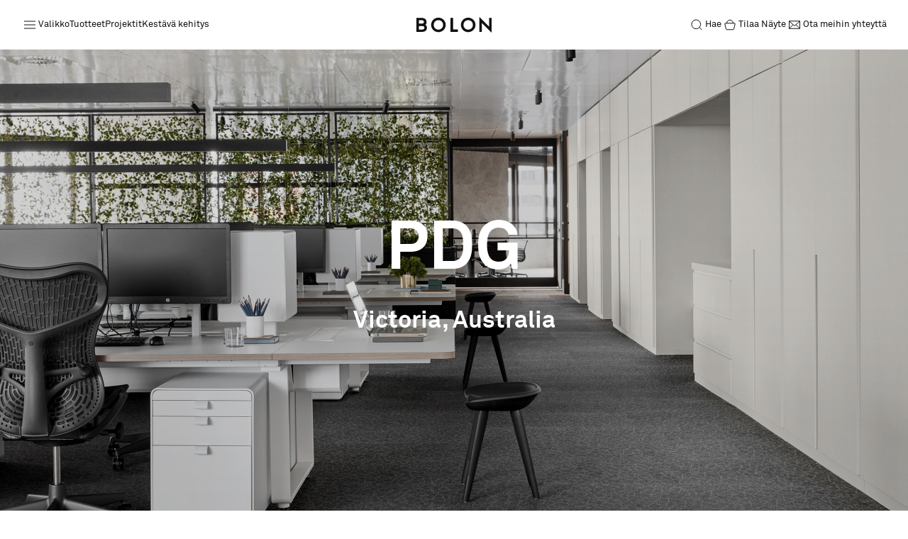

--- FILE ---
content_type: text/html; charset=UTF-8
request_url: https://www.bolon.com/fi/project/commercial/pdg
body_size: 15484
content:

    

    
    



    





    



<!DOCTYPE html>
<html class="" lang="fi">
<head>
    <meta charset="utf-8">
    <meta name="viewport" content="width=device-width, initial-scale=1.0">
    <meta name="theme-color" content="#111">
    <meta http-equiv="X-UA-Compatible" content="IE=edge">
    <link rel="icon" type="image/ico" href="/static/images/favicon.ico" />

    <title>Bolon | Office Project | PDG</title>
    <meta name="description" content="Located in Victoria, Australia, property developer PDG approach each project as an opportunity to create a better place to work, live and interact all while offering personalised service to their clients. For this renovation, 450 square meters of Bolon flooring was selected by Melbourne-based interior architecture practice Studio Tate to install in the passionate office. Inspired by modern architecture, Graphic Texture Black was the perfect flooring solution for the contemporary space and harmonised well with the stylish finishes.
" />
<meta name="og:image" content="" />


            <link rel="canonical" href="https://www.bolon.com/fi/project/commercial/pdg">
    
        
        
                            <link href="/cache-buster-1768564899/static/css/main.css" media="screen" rel="stylesheet" type="text/css" />
<link href="/cache-buster-1749813709/static/css/overrides.css" media="screen" rel="stylesheet" type="text/css" />
<link href="https://dsm2vix2l99vj.cloudfront.net/assets/temporary/CSS/startpage.css" media="screen" rel="stylesheet" type="text/css" />

    <!--[if lt IE 9]>
    <link type="text/css" rel="stylesheet" href="/static/css/ie9.css" />
    <script src="/static/js/polyfills/html5shiv.js"></script>
    <![endif]-->

<script>
    
            var _ptg = _ptg || {};
    _ptg.options = _ptg.options || {};

    
            
    </script>


    <script src="/bundles/pimcorepersonalization/js/targeting.js" async></script></head>
<body lang="fi" class="panel-bg solid-menu" data-grid-gutterwidth="24px" data-page-id="2843" data-controller="anchor-links,selectivizr">

            <!-- Google Tag Manager -->
        <noscript>
    <iframe src="//www.googletagmanager.com/ns.html?id=GTM-NHJ9QJ" height="0" width="0" style="display:none;visibility:hidden"></iframe>
</noscript>
<script>
    (function (w, d, s, l, i) {
        w[l] = w[l] || []; w[l].push({
            'gtm.start':
                new Date().getTime(), event: 'gtm.js'
        }); var f = d.getElementsByTagName(s)[0],
            j = d.createElement(s), dl = l != 'dataLayer' ? '&l=' + l : ''; j.async = true; j.src =
            '//www.googletagmanager.com/gtm.js?id=' + i + dl; f.parentNode.insertBefore(j, f);
    })(window, document, 'script', 'dataLayer', 'GTM-NHJ9QJ');
</script> 

        
        <!-- UK -->
        <script async src="https://www.googletagmanager.com/gtag/js?id=AW-17708539019"></script>
        <script>
            window.dataLayer = window.dataLayer || [];
            function gtag(){dataLayer.push(arguments);}
            gtag('js', new Date());
            gtag('config', 'AW-17708539019');
        </script>
        <!-- End Google Tag Manager -->
    
    
    








<div class="menu"
     data-controller="class-on-scroll"
     data-class="menu__top--solid"
     data-target=".menu__top"
     data-scroll-method="down">

    <nav class="menu__fixed">
        <section id="sample-request-added" class="text-center notification">
            <h6 class="text text-small"
                data-sample-request-text="A sample of &quot;%s&quot; was added to &lt;a class=&quot;regular&quot; href=&quot;/en/request-samples&quot;&gt;sample requests.&lt;/a&gt;"
                data-sample-request-text-multiple="%s samples were added to &lt;a class=&quot;regular&quot; href=&quot;/en/request-samples&quot;&gt;cart.&lt;/a&gt;"></h6>
        </section>

        <nav class="menu__top">
            <div class="menu__top__links">
                <button data-controller="toggle, lock-body"
                        data-lock-desktop=""
                        data-toggle-selector=".menu"
                        data-toggle-class="menu--sidemenu-open"
                        class="menu__top__link">
                    <svg class="" xmlns="http://www.w3.org/2000/svg" viewBox="0 0 24 24" width="24" height="24" fill="none">
                        <path stroke="currentColor" d="M4 12h16M4 7h16M4 17h16"></path>
                    </svg>
                    <span class="showOnTablet">Valikko</span>
                </button>
                                                            <a href="/fi/products" class="menu__top__link menu__top__link--hideOnTablet">Tuotteet</a>
                                                                                <a href="/fi/projects" class="menu__top__link menu__top__link--hideOnTablet">Projektit</a>
                                                                                                                    <a href="/fi/kestava-kehitys" class="menu__top__link menu__top__link--hideOnTablet">Kestävä kehitys</a>
                                                                                                                                                                                                                                                                                                                                                                                                                                                                                                                                                                                                                                                                                                                                                                                                                                                                                                            </div>

            <div class="menu__top__logo">
                <a href="/fi" style="display: flex;">
                    <svg xmlns="http://www.w3.org/2000/svg" viewBox="0 0 1343.9 281.8" width="106" height="27">
                        <path fill="currentColor" d="M0,17.4h95c54.8,0,85.8,28.8,85.8,71.2s-7.5,38.4-22.1,50.2c18.9,11.7,29.5,31.3,29.5,55.2,0,43.1-32,72.6-81.8,72.6H0V17.4ZM97.9,119.9c24.9,0,36.3-11.4,36.3-30.6s-14.9-31-38.1-31h-50.5v61.6h52.3ZM102.1,225.6c26.7,0,40.6-11,40.6-32s-11.4-30.6-40.6-30.6h-56.6v62.6h56.6Z"></path>
                        <path fill="currentColor" d="M263,142c0-71.2,58-129.5,130.2-129.5s130.6,58.4,130.6,129.5-58.4,129.5-130.6,129.5-130.2-58.4-130.2-129.5ZM477.6,142c0-47.7-37-85.1-84.3-85.1s-84,37.4-84,85.1,36.7,85.1,84,85.1,84.3-37.4,84.3-85.1Z"></path>
                        <path fill="currentColor" d="M608.6,17.4h46.3v205.7h85.4v43.4h-131.7V17.4Z"></path>
                        <path fill="currentColor" d="M795.1,142c0-71.2,58-129.5,130.2-129.5s130.6,58.4,130.6,129.5-58.4,129.5-130.6,129.5-130.2-58.4-130.2-129.5ZM1009.7,142c0-47.7-37-85.1-84.3-85.1s-84,37.4-84,85.1,36.7,85.1,84,85.1,84.3-37.4,84.3-85.1Z"></path>
                        <path fill="currentColor" d="M1170.6,108.5v158h-45.6V0l173.3,173.3V17.4h45.6v264.4l-173.3-173.3Z"></path>
                    </svg>
                </a>
            </div>

            <div class="menu__top__links">
                <button data-controller="toggle"
                        data-toggle-selector=".menu"
                        data-toggle-class="menu--search-active"
                        class="menu__top__link">
                    <svg class="" xmlns="http://www.w3.org/2000/svg" viewBox="0 0 24 24" width="24" height="24" fill="none">
                        <path stroke="currentColor" d="M5 11.31a6.31 6.31 0 1 0 12.622 0A6.31 6.31 0 0 0 5 11.31ZM15.92 15.515l3.59 3.59"></path>
                    </svg>
                    <span>Hae</span>
                </button>

                <form class="menu__top__search-field" action="/fi/search" method="get">
                    <svg class="menu--search-active__search-icon" xmlns="http://www.w3.org/2000/svg" viewBox="0 0 24 24" width="24" height="24" fill="none">
                        <path stroke="currentColor" d="M5 11.31a6.31 6.31 0 1 0 12.622 0A6.31 6.31 0 0 0 5 11.31ZM15.92 15.515l3.59 3.59"></path>
                    </svg>
                    <input type="text" name="q" id="q" placeholder="Hae">
                    <input type="submit" hidden />
                    <button aria-label="Close sidemenu"
                            data-controller="toggle"
                            data-toggle-selector=".menu"
                            data-toggle-class="menu--search-active"
                            data-toggle-only-close=""
                            class="menu__close-btn menu__top__search-field__close-btn">
                        <svg class="" xmlns="http://www.w3.org/2000/svg" viewBox="0 0 24 24" width="24" height="24" fill="none">
                            <path stroke="currentColor" stroke-width="2" d="M18 6 6 18M6 6l12 12"></path>
                        </svg>
                    </button>
                </form>

                <div o-controller="request-sample-count"
                     o-count-hidden-class="menu__top__link-cart--no-samples"
                     class="menu__top__link menu__top__link-cart">
                    <a href="/fi/products" class="menu__top__link-cart__order-samples menu__top__link--hideOnMobile">
                        <svg class="" xmlns="http://www.w3.org/2000/svg" viewBox="0 0 24 24" width="24" height="24" fill="none">
                            <path stroke="currentColor" stroke-linejoin="round" d="M4.81 10.992a1 1 0 0 1 .97-1.242h12.44a1 1 0 0 1 .97 1.242l-1.75 7a1 1 0 0 1-.97.758H7.53a1 1 0 0 1-.97-.758l-1.75-7ZM16.5 9.75a4.5 4.5 0 1 0-9 0"></path>
                        </svg>
                        <span>Tilaa Näyte</span>
                    </a>
                    <a href="/fi/request-samples" class="menu__top__link-cart__count">
                        <svg class="" xmlns="http://www.w3.org/2000/svg" viewBox="0 0 24 24" width="24" height="24" fill="none">
                            <path stroke="currentColor" stroke-linejoin="round" d="M4.81 10.992a1 1 0 0 1 .97-1.242h12.44a1 1 0 0 1 .97 1.242l-1.75 7a1 1 0 0 1-.97.758H7.53a1 1 0 0 1-.97-.758l-1.75-7ZM16.5 9.75a4.5 4.5 0 1 0-9 0"></path>
                        </svg>
                        <span data-count>0</span>
                    </a>
                </div>

                <a href="/fi/kontakt" class="menu__top__link menu__top__link--hideOnMobile">
                    <svg class="" xmlns="http://www.w3.org/2000/svg" viewBox="0 0 24 24" width="24" height="24" fill="none">
                        <path stroke="currentColor" d="M4.5 6.75v10.5m0-10.5h15m-15 0 5.526 4.974M4.5 17.25h15m-15 0 5.526-5.526M19.5 17.25V6.75m0 10.5-5.526-5.526M19.5 6.75l-5.526 4.974m0 0L12 13.5l-1.974-1.776"></path>
                    </svg>
                    <span> Ota meihin yhteyttä</span>
                </a>
            </div>
        </nav>

        <div data-controller="toggle, unlock-body"
             data-toggle-selector=".menu"
             data-toggle-class="menu--sidemenu-open menu--sidemenu-expanded"
             data-toggle-only-close class="menu__overlay">
        </div>

        <nav class="menu__side">
            <button aria-label="Close sidemenu"
                    data-controller="toggle, unlock-body"
                    data-toggle-selector=".menu"
                    data-toggle-class="menu--sidemenu-open menu--sidemenu-expanded"
                    data-toggle-only-close
                    class="menu__close-btn menu__side__close-btn">
                <svg class="" xmlns="http://www.w3.org/2000/svg" viewBox="0 0 24 24" width="24" height="24" fill="none">
                    <path stroke="currentColor" stroke-width="2" d="M18 6 6 18M6 6l12 12"></path>
                </svg>
            </button>

            <div class="menu__side__background"></div>
            <div class="menu__side__col menu__side__col--col1">
                <div class="menu__side__items-wrapper">
                    <div class="menu__side__items-wrapper__inner">
                        <ul class="menu__side__items menu__side__items--large">
                                                        
                                                                
                                                                        
                                                                        
                                                                            
                                        
                                                                                                                                                                
                                    
                                    <li data-submenuid="1"
                                        data-controller="menu,hover-effect-others"
                                        data-menu-item
                                        data-others-selector=".menu"
                                        data-others-class="menu--sidemenu-expanded menu--sidemenu-expanded--item-1"
                                        data-clear-class-prefix="menu--sidemenu-expanded"
                                        data-keep-hover-class-until-hovering-other-items>
                                        <a href="/fi/products">Tuotteet </a>

                                                                                    <div class="menu__side__items__arrow">
                                                <svg class="" xmlns="http://www.w3.org/2000/svg" viewBox="0 0 24 24" width="24" height="24" fill="none">
                                                    <path stroke="currentColor" stroke-width="2" d="m9 18 6-6-6-6"></path>
                                                </svg>
                                            </div>
                                                                                                                        </li>
                                                            
                                                                
                                                                        
                                                                        
                                                                            
                                                                                                                            
                                                                            
                                    
                                    <li data-submenuid="2"
                                        data-controller="menu,hover-effect-others"
                                        data-menu-item
                                        data-others-selector=".menu"
                                        data-others-class="menu--sidemenu-expanded menu--sidemenu-expanded--item-2"
                                        data-clear-class-prefix="menu--sidemenu-expanded"
                                        data-keep-hover-class-until-hovering-other-items>
                                        <a href="/fi/projects">Projektit </a>

                                                                                    <div class="menu__side__items__arrow">
                                                <svg class="" xmlns="http://www.w3.org/2000/svg" viewBox="0 0 24 24" width="24" height="24" fill="none">
                                                    <path stroke="currentColor" stroke-width="2" d="m9 18 6-6-6-6"></path>
                                                </svg>
                                            </div>
                                                                                                                        </li>
                                                            
                                                                                            
                                                                
                                                                        
                                                                        
                                                                            
                                        
                                                                            
                                    
                                    <li data-submenuid="3"
                                        data-controller="menu,hover-effect-others"
                                        data-menu-item
                                        data-others-selector=".menu"
                                        data-others-class="menu--sidemenu-expanded menu--sidemenu-expanded--item-3"
                                        data-clear-class-prefix="menu--sidemenu-expanded"
                                        data-keep-hover-class-until-hovering-other-items>
                                        <a href="/fi/kestava-kehitys">Kestävä kehitys </a>

                                                                                    <div class="menu__side__items__arrow">
                                                <svg class="" xmlns="http://www.w3.org/2000/svg" viewBox="0 0 24 24" width="24" height="24" fill="none">
                                                    <path stroke="currentColor" stroke-width="2" d="m9 18 6-6-6-6"></path>
                                                </svg>
                                            </div>
                                                                                                                        </li>
                                                            
                                                                
                                                                        
                                                                        
                                                                            
                                        
                                                                            
                                    
                                    <li data-submenuid="4"
                                        data-controller="menu,hover-effect-others"
                                        data-menu-item
                                        data-others-selector=".menu"
                                        data-others-class="menu--sidemenu-expanded menu--sidemenu-expanded--item-4"
                                        data-clear-class-prefix="menu--sidemenu-expanded"
                                        data-keep-hover-class-until-hovering-other-items>
                                        <a href="/fi/installation"> Asennus </a>

                                                                                    <div class="menu__side__items__arrow">
                                                <svg class="" xmlns="http://www.w3.org/2000/svg" viewBox="0 0 24 24" width="24" height="24" fill="none">
                                                    <path stroke="currentColor" stroke-width="2" d="m9 18 6-6-6-6"></path>
                                                </svg>
                                            </div>
                                                                                                                        </li>
                                                            
                                                                
                                                                        
                                                                        
                                                                            
                                        
                                                                            
                                    
                                    <li data-submenuid="5"
                                        data-controller="menu,hover-effect-others"
                                        data-menu-item
                                        data-others-selector=".menu"
                                        data-others-class="menu--sidemenu-expanded menu--sidemenu-expanded--item-5"
                                        data-clear-class-prefix="menu--sidemenu-expanded"
                                        data-keep-hover-class-until-hovering-other-items>
                                        <a href="/fi/puhdistus">Puhdistus </a>

                                                                                    <div class="menu__side__items__arrow">
                                                <svg class="" xmlns="http://www.w3.org/2000/svg" viewBox="0 0 24 24" width="24" height="24" fill="none">
                                                    <path stroke="currentColor" stroke-width="2" d="m9 18 6-6-6-6"></path>
                                                </svg>
                                            </div>
                                                                                                                        </li>
                                                            
                                                                                            
                                                                                            
                                                                                            
                                                                                            
                                                                                            
                                                                                            
                                                                                            
                                                                                            
                                                                                            
                                                                                            
                                                                                            
                                                                                            
                                                                                            
                                                                                            
                                                                                            
                                                                                            
                                                                                            
                                                                                            
                                                                                            
                                                                                            
                                                                                                                    </ul>

                        <ul class="menu__side__items menu__side__items--small">
                                                                                                                                                                                                                                                                                                                                                                                                                                                                                                                                                                                                                                                                                                                                            <li data-submenuid=""
                                        data-controller="menu,hover-effect-others"
                                        data-menu-item
                                        data-others-selector=".menu"
                                        data-others-class=""
                                        data-clear-class-prefix="menu--sidemenu-expanded"
                                        data-keep-hover-class-until-hovering-other-items>
                                        <a href="/fi/designer-collaborations">Yhteistyötä suunnittelijoiden kanssa</a>

                                                                            </li>
                                                                                                                                                                                                    <li data-submenuid=""
                                        data-controller="menu,hover-effect-others"
                                        data-menu-item
                                        data-others-selector=".menu"
                                        data-others-class=""
                                        data-clear-class-prefix="menu--sidemenu-expanded"
                                        data-keep-hover-class-until-hovering-other-items>
                                        <a href="/fi/stories">Stories</a>

                                                                            </li>
                                                                                                                                                                                                                                                                                                                                                                                            <li data-submenuid="6"
                                        data-controller="menu,hover-effect-others"
                                        data-menu-item
                                        data-others-selector=".menu"
                                        data-others-class="menu--sidemenu-expanded menu--sidemenu-expanded--item-6"
                                        data-clear-class-prefix="menu--sidemenu-expanded"
                                        data-keep-hover-class-until-hovering-other-items>
                                        <a href="/fi/faq">FAQ</a>

                                                                                    <div class="menu__side__items__arrow">
                                                <svg class="" xmlns="http://www.w3.org/2000/svg" viewBox="0 0 24 24" width="24" height="24" fill="none">
                                                    <path stroke="currentColor" stroke-width="2" d="m9 18 6-6-6-6"></path>
                                                </svg>
                                            </div>
                                                                                                                        </li>
                                                                                                                                                                                                    <li data-submenuid=""
                                        data-controller="menu,hover-effect-others"
                                        data-menu-item
                                        data-others-selector=".menu"
                                        data-others-class=""
                                        data-clear-class-prefix="menu--sidemenu-expanded"
                                        data-keep-hover-class-until-hovering-other-items>
                                        <a href="/fi/about-us">Tietoa meistä</a>

                                                                            </li>
                                                                                                                                                                                                    <li data-submenuid=""
                                        data-controller="menu,hover-effect-others"
                                        data-menu-item
                                        data-others-selector=".menu"
                                        data-others-class=""
                                        data-clear-class-prefix="menu--sidemenu-expanded"
                                        data-keep-hover-class-until-hovering-other-items>
                                        <a href="/fi/kontakt">Yhteystiedot</a>

                                                                            </li>
                                                                                                                                                                                                                                                                                                                                                                                                                                                                                                                                                                                                                                                                                                                                                                                                                                                                                                                                                                                                                                                                                                                                                                                                                                                                                                                                                                                                                            </ul>
                    </div>

                    <ul class="menu__side__items menu__side__items--actions">
                        <li class="hideOnDesktop">
                            <svg class="" xmlns="http://www.w3.org/2000/svg" viewBox="0 0 24 24" width="24" height="24" fill="none">
                                <path stroke="currentColor" stroke-linejoin="round" d="M4.81 10.992a1 1 0 0 1 .97-1.242h12.44a1 1 0 0 1 .97 1.242l-1.75 7a1 1 0 0 1-.97.758H7.53a1 1 0 0 1-.97-.758l-1.75-7ZM16.5 9.75a4.5 4.5 0 1 0-9 0"></path>
                            </svg>
                            <a href="no set">Tilaa Näyte</a>
                        </li>
                        
                                                        
                                                    
                                                        
                                                    
                                                        
                                                    
                                                        
                                                    
                                                        
                                                    
                                                        
                                                    
                                                        
                                                    
                                                        
                                                    
                                                        
                                                    
                                                        
                                                    
                                                        
                                                    
                                                        
                                                    
                                                        
                                                    
                                                        
                                                    
                                                        
                                                    
                                                        
                                                            <li>
                                                                            <svg class="" xmlns="http://www.w3.org/2000/svg" viewBox="0 0 21 20" width="21" height="20" fill="none">
                                            <path stroke="currentColor" d="M13.91 4.041c-1.905.322-3.449 1.687-3.9 3.476-.451-1.79-1.996-3.154-3.9-3.476C6.158 2.106 7.856.5 10.01.5c2.153 0 3.851 1.606 3.9 3.541Zm5.59 5.93c-1.903.322-3.448 1.687-3.899 3.475-.45-1.788-1.996-3.154-3.9-3.475.048-1.935 1.746-3.542 3.9-3.542s3.851 1.607 3.9 3.542Zm-11.2 0c-1.903.322-3.447 1.687-3.899 3.475-.45-1.788-1.996-3.154-3.9-3.475.048-1.935 1.746-3.542 3.9-3.542s3.851 1.607 3.9 3.542Zm5.658 5.679c-1.903.322-3.448 1.687-3.899 3.475-.451-1.789-1.996-3.154-3.9-3.476.048-1.934 1.746-3.54 3.9-3.54s3.851 1.606 3.9 3.54Z"></path>
                                        </svg>
                                    
                                    <a href="https://www.bolon.com/en/tile-design-tool">Pattern Tile Tool</a>
                                </li>
                                                    
                                                        
                                                            <li>
                                                                            <svg class="" xmlns="http://www.w3.org/2000/svg" viewBox="0 0 20 20" width="20" height="20" fill="none">
                                            <path stroke="currentColor" stroke-linejoin="round" d="M15 5.625v-1.25H2.5v8.75h1.25M5.625 7.5h12.5v8.75h-12.5V7.5Z"></path>
                                        </svg>
                                    
                                    <a href="https://imagebank.bolon.com">Image &amp; Material Bank</a>
                                </li>
                                                    
                                                        
                                                    
                                                        
                                                    
                                                        
                                                    
                                                        
                                                    
                                                        
                                                    
                                                        
                                                    
                                                        
                                                    
                                                        
                                                    
                                                        
                                                    
                                                        
                                                    
                        <li data-submenuid="10"
                            data-controller="menu,hover-effect-others"
                            data-menu-item
                            data-others-selector=".menu"
                            data-others-class="menu--sidemenu-expanded menu--sidemenu-expanded--item-10"
                            data-clear-class-prefix="menu--sidemenu-expanded"
                            data-keep-hover-class-until-hovering-other-items>
                            <svg class="" xmlns="http://www.w3.org/2000/svg" viewBox="0 0 20 20" width="20" height="20" fill="none">
                                <path stroke="currentColor" stroke-linecap="round" stroke-linejoin="round" d="M10 16.25a6.25 6.25 0 1 0 0-12.5 6.25 6.25 0 0 0 0 12.5ZM3.75 10h12.5"></path>
                                <path stroke="currentColor" stroke-linecap="round" stroke-linejoin="round" d="M10 3.75c1.737 1.711 2.724 3.933 2.778 6.25-.054 2.318-1.041 4.539-2.778 6.25-1.737-1.711-2.724-3.932-2.778-6.25.054-2.317 1.04-4.539 2.778-6.25v0Z"></path>
                            </svg>
                            <a href="">Valitse maa</a>
                        </li>
                    </ul>
                </div>
            </div>

            <div class="menu__side__col menu__side__col--col2">
                <button aria-label="To back to main menu"
                        data-controller="toggle"
                        data-toggle-selector=".menu"
                        data-toggle-class="menu--sidemenu-expanded"
                        data-toggle-only-close=""
                        class="menu__side__back-btn">
                    <svg class="" xmlns="http://www.w3.org/2000/svg" viewBox="0 0 24 24" width="24" height="24" fill="none">
                        <path stroke="currentColor" stroke-width="2" d="m9 18 6-6-6-6"></path>
                    </svg>
                    <span>Back</span>
                </button>

                                
                                        
                                                                                                    
                            
                                                                                                                
                                                    <div class="menu__side__items-wrapper menu__side__items-wrapper--1">
                                <div class="menu__side__items-wrapper__inner">
                                    <ul class="menu__side__items menu__side__items--large">
                                                                                    
                                                
                                                                                                        
                                                    <li>
                                                        <a href="/fi/lattiat/floors">
                                                            Kaikki lattiapäällysteet
                                                        </a>
                                                    </li>
                                                                                            
                                                
                                                                                                        
                                                    <li>
                                                        <a href="/fi/lattiat/rolls">
                                                            Rullamateriaali
                                                        </a>
                                                    </li>
                                                                                            
                                                
                                                                                                        
                                                    <li>
                                                        <a href="/fi/lattiat/tiles">
                                                            Laatat
                                                        </a>
                                                    </li>
                                                                                            
                                                
                                                                                                        
                                                    <li>
                                                        <a href="/fi/lattiat/acoustic-rolls">
                                                            Lisäakustiset rullat
                                                        </a>
                                                    </li>
                                                                                            
                                                
                                                                                                        
                                                    <li>
                                                        <a href="/fi/lattiat/acoustic-tiles">
                                                            Lisäakustiset laatat
                                                        </a>
                                                    </li>
                                                                                            
                                                
                                                                                                                                                                                                                    
                                                    <li>
                                                        <a href="/fi/bolon-studio">
                                                            Studio Tiles
                                                        </a>
                                                    </li>
                                                                                            
                                                
                                                                                                        
                                                    <li>
                                                        <a href="/fi/lattiat/rugs">
                                                            Irtomatot
                                                        </a>
                                                    </li>
                                                                                            
                                                                                                                                                                        </ul>

                                    <ul class="menu__side__items menu__side__items--small">
                                    </ul>
                                </div>
                            </div>
                            
                                                            
                                        
                                                                                                    
                                                                                        
                                                    
                                                    <div class="menu__side__items-wrapper menu__side__items-wrapper--2">
                                <div class="menu__side__items-wrapper__inner">
                                    <ul class="menu__side__items menu__side__items--large">
                                                                                                                                    <li>
                                                    <a href="/fi/projects/all">
                                                        Kaikki projektit                                                    </a>
                                                </li>
                                                                                            <li>
                                                    <a href="/fi/projects/commercial">
                                                        Toimistot                                                     </a>
                                                </li>
                                                                                            <li>
                                                    <a href="/fi/projects/hospitality">
                                                        Majoitus- ja ravitsemustilat                                                     </a>
                                                </li>
                                                                                            <li>
                                                    <a href="/fi/projects/education">
                                                        Opetustilat                                                     </a>
                                                </li>
                                                                                            <li>
                                                    <a href="/fi/projects/healthcare">
                                                        Terveydenhuoltotilat                                                     </a>
                                                </li>
                                                                                            <li>
                                                    <a href="/fi/projects/retail">
                                                        Myymälätilat                                                     </a>
                                                </li>
                                                                                            <li>
                                                    <a href="/fi/projects/other">
                                                        Muut                                                     </a>
                                                </li>
                                                                                                                        </ul>

                                    <ul class="menu__side__items menu__side__items--small">
                                                                                                                                                                                                                                    <li>
                                                        <a href="/fi/testimonials">
                                                            Asiakaspalaute
                                                        </a>
                                                    </li>
                                                                                                                                                                         </ul>
                                </div>
                            </div>
                            
                                                            
                                                        
                                        
                                                                                                    
                            
                                                    
                                                    
                            <div class="menu__side__items-wrapper menu__side__items-wrapper--3">
                                <div class="menu__side__items-wrapper__inner">
                                    <ul class="menu__side__items menu__side__items--large">
                                        
                                                                                                                                                                                            <li>
                                                        <a href="/fi/kestava-kehitys">
                                                            Kestävyysajattelun mukainen toimintamme
                                                        </a>
                                                    </li>
                                                                                                                                    
                                                                                                                                                                                            <li>
                                                        <a href="/fi/kestava-kehitys/sertifioinnit">
                                                            Sertifioinnit
                                                        </a>
                                                    </li>
                                                                                                                                    
                                                                                                                                                                                            <li>
                                                        <a href="/fi/kestava-kehitys/back2bolon">
                                                            Back2Bolon
                                                        </a>
                                                    </li>
                                                                                                                                    
                                                                                                                                                                                                                                                                </ul>

                                    <ul class="menu__side__items menu__side__items--small">
                                                                                                                                                                                                                                                                                                                                                                                                                                                                                                                                                                                                                                                                                                                                                                                                                                                                                                                        <li>
                                                        <a href="https://dsm2vix2l99vj.cloudfront.net/assets/Web/Pages/Sustainability/Reports/01.Bolon_Sustainability_Report_2024.pdf">
                                                            Kestävän kehityksen selonteko
                                                        </a>
                                                    </li>
                                                                                                                                                                        </ul>
                                </div>
                            </div>
                                                                                        
                                        
                                                                                                    
                            
                                                    
                                                    
                            <div class="menu__side__items-wrapper menu__side__items-wrapper--4">
                                <div class="menu__side__items-wrapper__inner">
                                    <ul class="menu__side__items menu__side__items--large">
                                        
                                                                                                                                                                                            <li>
                                                        <a href="/fi/installation">
                                                            Kaikki tuotteet
                                                        </a>
                                                    </li>
                                                                                                                                    
                                                                                                                                                                                            <li>
                                                        <a href="/fi/installation#rolls">
                                                            Rullamateriaali
                                                        </a>
                                                    </li>
                                                                                                                                    
                                                                                                                                                                                            <li>
                                                        <a href="/fi/installation#tiles">
                                                            Laatat
                                                        </a>
                                                    </li>
                                                                                                                                    
                                                                                                                                                                                            <li>
                                                        <a href="/fi/installation#acoustic-rolls">
                                                            Akustiset rullat
                                                        </a>
                                                    </li>
                                                                                                                                    
                                                                                                                                                                                            <li>
                                                        <a href="/fi/installation#acoustic-tiles">
                                                            Akustiset laatat
                                                        </a>
                                                    </li>
                                                                                                                                    
                                                                                                                                                                                            <li>
                                                        <a href="/fi/installation#planks">
                                                            Lankku
                                                        </a>
                                                    </li>
                                                                                                                                    
                                                                                                                                                                                            <li>
                                                        <a href="/fi/installation#bolon-studio">
                                                            Studio Tiles
                                                        </a>
                                                    </li>
                                                                                                                                    
                                                                                                                                                                    </ul>

                                    <ul class="menu__side__items menu__side__items--small">
                                                                                                                                                                                                                                                                                                                                                                                                                                                                                                                                                                                                                                                                                                                                                                                                                                                                                                                                                                                                                                                                                                                                                                                                                                                                                                                                                                                                                                                                                                                                                                                                                                                                                                                                                                                                                </ul>
                                </div>
                            </div>
                                                                                        
                                        
                                                                                                    
                            
                                                    
                                                    
                            <div class="menu__side__items-wrapper menu__side__items-wrapper--5">
                                <div class="menu__side__items-wrapper__inner">
                                    <ul class="menu__side__items menu__side__items--large">
                                        
                                                                                                                                                                                            <li>
                                                        <a href="/fi/puhdistus/arkkitehdit">
                                                            Arkkitehdit
                                                        </a>
                                                    </li>
                                                                                                                                    
                                                                                                                                                                                            <li>
                                                        <a href="/fi/puhdistus/kiinteistonomistajat">
                                                            Kiinteistönhallinta
                                                        </a>
                                                    </li>
                                                                                                                                    
                                                                                                                                                                                            <li>
                                                        <a href="/fi/puhdistus/ammattisiivoojat">
                                                            Ammattisiivoojat
                                                        </a>
                                                    </li>
                                                                                                                                    
                                                                                                                                                                                                                                                                </ul>

                                    <ul class="menu__side__items menu__side__items--small">
                                                                                                                                                                                                                                                                                                                                                                                                                                                                                                                                                                                                                                                                                                                                                                                                                                                                                                                        <li>
                                                        <a href="/fi/puhdistus?downloads=1">
                                                            Lataa puhdistusohjeet
                                                        </a>
                                                    </li>
                                                                                                                                                                        </ul>
                                </div>
                            </div>
                                                                                        
                                        
                                                                                                    
                            
                                                    
                                                            
                                        
                                                                        
                                                            
                                                        
                                                        
                                        
                                                                                                    
                            
                                                    
                                                    
                            <div class="menu__side__items-wrapper menu__side__items-wrapper--6">
                                <div class="menu__side__items-wrapper__inner">
                                    <ul class="menu__side__items menu__side__items--large">
                                        
                                                                                                                                                                                            <li>
                                                        <a href="/fi/faq#general">
                                                            Yleistä
                                                        </a>
                                                    </li>
                                                                                                                                    
                                                                                                                                                                                            <li>
                                                        <a href="/fi/faq#product">
                                                            Tuote
                                                        </a>
                                                    </li>
                                                                                                                                    
                                                                                                                                                                                            <li>
                                                        <a href="/fi/faq#installation-maintenance">
                                                            Asennus ja kunnossapito
                                                        </a>
                                                    </li>
                                                                                                                                    
                                                                                                                                                                                            <li>
                                                        <a href="/fi/faq#sustainability">
                                                            Kestävyys
                                                        </a>
                                                    </li>
                                                                                                                                    
                                                                                                                                                                                            <li>
                                                        <a href="/fi/faq#health-hygiene">
                                                            Terveys ja hygienia
                                                        </a>
                                                    </li>
                                                                                                                                    
                                                                                                                                                                                            <li>
                                                        <a href="/fi/faq#back2Bolon">
                                                            Back2Bolon
                                                        </a>
                                                    </li>
                                                                                                                                                                        </ul>

                                    <ul class="menu__side__items menu__side__items--small">
                                                                                                                                                                                                                                                                                                                                                                                                                                                                                                                                                                                                                                                                                                                                                                                                                                                                                                                                                                                                                                                                                                                                                                                                                                                                                                                                                                                                                                                    </ul>
                                </div>
                            </div>
                                                                                        
                                        
                                                                                                    
                            
                                                    
                                                            
                                        
                                                                                                    
                            
                                                    
                                                            
                                                        
                                                        
                                                        
                                                        
                                                        
                                                        
                                                        
                                                        
                                                        
                                                        
                                                        
                                                        
                                                        
                                                        
                                <div class="menu__side__items-wrapper menu__side__items-wrapper--10">
                    <div class="menu__side__items-wrapper__inner">
                        <ul class="menu__side__items menu__side__items--large">
                            <li>
                                <a href="/en">International (EN)</a>
                            </li>
                                                                                                <li>
                                        <a href="/sv">Ruotsi&nbsp;<span class="uppercase hidden">(sv)</span></a>
                                    </li>
                                                                    <li>
                                        <a href="/de">Saksa&nbsp;<span class="uppercase hidden">(de)</span></a>
                                    </li>
                                                                    <li>
                                        <a href="/fr">Ranska&nbsp;<span class="uppercase hidden">(fr)</span></a>
                                    </li>
                                                                    <li>
                                        <a href="/nl">Alankomaat&nbsp;<span class="uppercase hidden">(nl)</span></a>
                                    </li>
                                                                    <li>
                                        <a href="/fi">Suomi&nbsp;<span class="uppercase hidden">(fi)</span></a>
                                    </li>
                                                                    <li>
                                        <a href="/no">Norja&nbsp;<span class="uppercase hidden">(no)</span></a>
                                    </li>
                                                                    <li>
                                        <a href="/da">Tanska&nbsp;<span class="uppercase hidden">(da)</span></a>
                                    </li>
                                                                    <li>
                                        <a href="/ch-de">Sveitsi&nbsp;<span class="uppercase ">(de)</span></a>
                                    </li>
                                                                    <li>
                                        <a href="/ch-fr">Sveitsi&nbsp;<span class="uppercase ">(fr)</span></a>
                                    </li>
                                                                    <li>
                                        <a href="/uk">Iso-Britannia&nbsp;<span class="uppercase hidden">(en)</span></a>
                                    </li>
                                                                    <li>
                                        <a href="/es">Espanja&nbsp;<span class="uppercase hidden">(es)</span></a>
                                    </li>
                                                                    <li>
                                        <a href="/us">Yhdysvallat&nbsp;<span class="uppercase hidden">(en)</span></a>
                                    </li>
                                                                                    </ul>
                        <ul class="menu__side__items menu__side__items--small">
                            <li>
                                <a href="no set">Tarvitsetko tukea omalla kielelläsi?</a>
                            </li>
                        </ul>
                    </div>
                </div>
            </div>
        </nav>

                
                
        
            </nav>
</div>

        <div style="background-image: url('https://dsm2vix2l99vj.cloudfront.net/thumbnails/Image_Bank_External/Projects/Commercial/PDG%20%E2%80%93%20AU/2548/image-thumb__2548__cover-2650x1600-bottom/Bolon_Flooring_PDG_Office1_AU.5fa8445a.jpg')" class="hero hero--gen8">
        <div class="hero__header">
            <div class="row">
                <div class="small-12 columns medium-pad--3 large-pad--3 text-center">
                    <h1 class="header-1-gen4 header-1-gen4--huge uppercase">PDG</h1>
                    <h4 class="header-3-gen4">Victoria, Australia</h4>
                </div>
            </div>
        </div>
    </div>

    <section style="background-color: #fff" class="">
        <div class="row baseline-offset-padding--4 baseline-offset-padding-bottom--1-5">
            <div class="panel columns small-12 medium-10 small-centered text-left" style="background-color: #f5f5f5">
                <div class="row small-pad--2 pad--10 baseline-offset-padding--1 baseline-offset-padding-bottom--0-5">
                    <div class="columns">
                        <div class="row">
                            <div class="small-12 medium-6 columns">
                                <div class="row">
                                    <div class="small-4 columns">
                                        <p class="tiny-header-gen4">Kohde:</p>
                                    </div>
                                    <div class="small-8 columns">
                                        <p class="tiny-header-gen4 light">PDG</p>
                                    </div>
                                </div>
                                <div class="row">
                                    <div class="small-4 columns">
                                        <p class="tiny-header-gen4">Sijainti:</p>
                                    </div>
                                    <div class="small-8 columns">
                                        <p class="tiny-header-gen4 light">Victoria, Australia</p>
                                    </div>
                                </div>
                                
                                                            </div>
                            <div class="small-12 medium-6 columns">
                                <div class="row">
                                    <div class="small-4 columns">
                                        <p class="tiny-header-gen4">Koko:</p>
                                    </div>
                                    <div class="small-8 columns">
                                        <p class="tiny-header-gen4 light">450 m2</p>
                                    </div>
                                </div>
                                <div class="row">
                                    <div class="small-4 columns">
                                        <p class="tiny-header-gen4">Arkkitehti:</p>
                                    </div>
                                    <div class="small-8 columns">
                                        <p class="tiny-header-gen4 light">Studio Tate</p>
                                    </div>
                                </div>
                            </div>
                        </div>

                        <div class="row baseline-offset--1-5">
                            <div class="small-12 columns text-center">
                                                                
                                
                                                            </div>
                        </div>
                    </div>
                </div>
            </div>
        </div>

        
                    <div class="row baseline-offset-padding--1-5 baseline-offset-padding-bottom--1-5">
                <div class="columns small-12 medium-10 small-centered text-center">
                    <div class="row">
                                                                        
                                                    
                                                                
                                <a data-controller="toggle,fill"
                                class="columns baseline-offset-padding--0-5 baseline-offset-padding-bottom--0-5 left small-12"
                                data-toggle-selector="#image-modal"
                                data-toggle-class="modal--open"
                                data-setup-close-listeners="[data-modal-click-target]"
                                data-content-selector="> [data-modal-content]"
                                data-fill-prev-id="435-2"
                                data-fill-next-id="435-1"
                                id="435-0"
                                data-modal-container="modal--image__container"
                                data-fill-selector="#image-modal [data-modal-image]">

                                    <picture>
                                        <img src="https://dsm2vix2l99vj.cloudfront.net/thumbnails/Image_Bank_External/Projects/Commercial/PDG%20%E2%80%93%20AU/2548/image-thumb__2548__cover-1200x768-bottom/Bolon_Flooring_PDG_Office1_AU.cc5e4469.jpg" alt="">
                                    </picture>

                                    <div data-modal-content class="hidden">
                                        <div class="modal--image__container modal--image__container--inactive">
                                            <div class="modal--image__toggle__wrap modal--image__toggle__wrap--large">
                                                <picture>
                                                    <img src="https://dsm2vix2l99vj.cloudfront.net/thumbnails/Image_Bank_External/Projects/Commercial/PDG%20%E2%80%93%20AU/2548/image-thumb__2548__contain-1600x900/Bolon_Flooring_PDG_Office1_AU.ff8b41e3.jpg" alt="">
                                                </picture>
                                                <div class="modal--image__toggle__container modal--image__toggle__container__left">
                                                    <div data-fill-prev="" data-modal-click-target="" class="modal--image__toggle modal--image__toggle__prev icon-arrow-back"></div>
                                                </div>
                                                <div class="modal--image__toggle__container modal--image__toggle__container__right">
                                                    <div data-fill-next="" data-modal-click-target="" class="modal--image__toggle modal--image__toggle__next icon-arrow-forward"></div>
                                                </div>
                                            </div>
                                        </div>
                                    </div>
                                </a>

                                                                                                                
                                                                
                                <a data-controller="toggle,fill"
                                class="columns baseline-offset-padding--0-5 baseline-offset-padding-bottom--0-5 left small-6"
                                data-toggle-selector="#image-modal"
                                data-toggle-class="modal--open"
                                data-setup-close-listeners="[data-modal-click-target]"
                                data-content-selector="> [data-modal-content]"
                                data-fill-prev-id="435-0"
                                data-fill-next-id="435-2"
                                id="435-1"
                                data-modal-container="modal--image__container"
                                data-fill-selector="#image-modal [data-modal-image]">

                                    <picture>
                                        <img src="https://dsm2vix2l99vj.cloudfront.net/thumbnails/Image_Bank_External/Projects/Commercial/PDG%20%E2%80%93%20AU/2550/image-thumb__2550__cover-675x900-bottom/Bolon_Flooring_PDG_Office2_AU.ab7a60c7.jpg" alt="">
                                    </picture>

                                    <div data-modal-content class="hidden">
                                        <div class="modal--image__container modal--image__container--inactive">
                                            <div class="modal--image__toggle__wrap modal--image__toggle__wrap--large">
                                                <picture>
                                                    <img src="https://dsm2vix2l99vj.cloudfront.net/thumbnails/Image_Bank_External/Projects/Commercial/PDG%20%E2%80%93%20AU/2550/image-thumb__2550__contain-1600x900/Bolon_Flooring_PDG_Office2_AU.a3c956fc.jpg" alt="">
                                                </picture>
                                                <div class="modal--image__toggle__container modal--image__toggle__container__left">
                                                    <div data-fill-prev="" data-modal-click-target="" class="modal--image__toggle modal--image__toggle__prev icon-arrow-back"></div>
                                                </div>
                                                <div class="modal--image__toggle__container modal--image__toggle__container__right">
                                                    <div data-fill-next="" data-modal-click-target="" class="modal--image__toggle modal--image__toggle__next icon-arrow-forward"></div>
                                                </div>
                                            </div>
                                        </div>
                                    </div>
                                </a>

                                                                                                                
                                                                
                                <a data-controller="toggle,fill"
                                class="columns baseline-offset-padding--0-5 baseline-offset-padding-bottom--0-5 left small-6"
                                data-toggle-selector="#image-modal"
                                data-toggle-class="modal--open"
                                data-setup-close-listeners="[data-modal-click-target]"
                                data-content-selector="> [data-modal-content]"
                                data-fill-prev-id="435-1"
                                data-fill-next-id="435-0"
                                id="435-2"
                                data-modal-container="modal--image__container"
                                data-fill-selector="#image-modal [data-modal-image]">

                                    <picture>
                                        <img src="https://dsm2vix2l99vj.cloudfront.net/thumbnails/Image_Bank_External/Projects/Commercial/PDG%20%E2%80%93%20AU/2549/image-thumb__2549__cover-675x900-bottom/Bolon_Flooring_PDG_Office3_AU.c4f51006.jpg" alt="">
                                    </picture>

                                    <div data-modal-content class="hidden">
                                        <div class="modal--image__container modal--image__container--inactive">
                                            <div class="modal--image__toggle__wrap modal--image__toggle__wrap--large">
                                                <picture>
                                                    <img src="https://dsm2vix2l99vj.cloudfront.net/thumbnails/Image_Bank_External/Projects/Commercial/PDG%20%E2%80%93%20AU/2549/image-thumb__2549__contain-1600x900/Bolon_Flooring_PDG_Office3_AU.d0052ef7.jpg" alt="">
                                                </picture>
                                                <div class="modal--image__toggle__container modal--image__toggle__container__left">
                                                    <div data-fill-prev="" data-modal-click-target="" class="modal--image__toggle modal--image__toggle__prev icon-arrow-back"></div>
                                                </div>
                                                <div class="modal--image__toggle__container modal--image__toggle__container__right">
                                                    <div data-fill-next="" data-modal-click-target="" class="modal--image__toggle modal--image__toggle__next icon-arrow-forward"></div>
                                                </div>
                                            </div>
                                        </div>
                                    </div>
                                </a>

                                                                                                        </div>
                </div>
            </div>
        
        
                    <section class="section section--background-off-white section--no-padding-bottom">
                <div class="row">
                    <div class="columns">
                        <h3 class="header-3-gen5 header-3-gen5--underline baseline-offset-bottom--2">Vastaavat projektit</h3>
                    </div>
                </div>
            </section>

            <section class="section section--background-off-white section--no-padding-top section--no-gutter section--no-padding-bottom">
                <section class="section section--no-gutter section--no-padding-top section--hide-overflow" data-controller="horizontal-slider-gen2">
                    <div class="row">
                        <div class="item-slider item-slider--full-width item-slider--small-spacing">
                            <div class="item-slider__wrapper">
                                <div class="item-slider__list" data-slider>
                                    <div class="item-slider__list-inside">
                                                                                                                            
<a class="card-item card-item--small project-list-gen3__item "
   data-base-class="project-list-gen3__item"
   data-slide="data-slide"
   href="/fi/project/commercial/cisco-meraki"
   data-filter-color="color-439,color-439,color-473"
   data-filter-country="us"
   data-filter-size="xl"
   data-filter-collection="389,389,394,471,477,749"
   data-filter-type="11"
   data-filter-article="471,477,749"
   data-filter-certifications=""
   data-filter-index="0"
   data-filter-date="2018-11-23"
   data-filter-search="Cisco Meraki"
   data-filter-name="Cisco Meraki">
    <div class="card-item__images">
                    <img src="https://dsm2vix2l99vj.cloudfront.net/thumbnails/Image_Bank_External/Projects/Commercial/Cisco%20Meraki%20%E2%80%93%20US/16563/image-thumb__16563__cover-675x900/cisco_hero.44e7df03.jpg" alt="" class="card-item__images__image">
        
        <div class="card-item__body-inside">
            <div></div>
            <div>
                <h4 class="header-3-gen5 light card-item__body-inside__header">Cisco Meraki</h4>
                <p class="paragraphed-gen5 card-item__body-inside__post-header">San Fransisco, Yhdysvallat</p>
                <p class="paragraphed-gen5 card-item__body-inside__link"><span class="icon-arrow-forward-compressed"></span></p>
            </div>
        </div>
    </div>
</a>                                                                                                                                 
<a class="card-item card-item--small project-list-gen3__item "
   data-base-class="project-list-gen3__item"
   data-slide="data-slide"
   href="/fi/project/commercial/sparebank"
   data-filter-color="color-439"
   data-filter-country="no"
   data-filter-size="l"
   data-filter-collection="396,24796"
   data-filter-type="172,bolon-studio"
   data-filter-article="24796"
   data-filter-certifications=""
   data-filter-index="1"
   data-filter-date="2018-11-23"
   data-filter-search="Sparebank"
   data-filter-name="Sparebank">
    <div class="card-item__images">
                    <img src="https://dsm2vix2l99vj.cloudfront.net/thumbnails/Image_Bank_External/Projects/Commercial/Sparebank%201%20%E2%80%93%20NO/16391/image-thumb__16391__cover-675x900/Sparebank1_NO_ny.5ae50300.jpg" alt="" class="card-item__images__image">
        
        <div class="card-item__body-inside">
            <div></div>
            <div>
                <h4 class="header-3-gen5 light card-item__body-inside__header">Sparebank</h4>
                <p class="paragraphed-gen5 card-item__body-inside__post-header">Fredrikstad, Norja</p>
                <p class="paragraphed-gen5 card-item__body-inside__link"><span class="icon-arrow-forward-compressed"></span></p>
            </div>
        </div>
    </div>
</a>                                                                                                                                 
<a class="card-item card-item--small project-list-gen3__item "
   data-base-class="project-list-gen3__item"
   data-slide="data-slide"
   href="/fi/project/commercial/18-feet-%26-rising"
   data-filter-color="color-473"
   data-filter-country="gb"
   data-filter-size="m"
   data-filter-collection="396,24766"
   data-filter-type="11,171"
   data-filter-article="24766"
   data-filter-certifications=""
   data-filter-index="2"
   data-filter-date="2018-11-23"
   data-filter-search="18 Feet and Rising"
   data-filter-name="18 Feet and Rising">
    <div class="card-item__images">
                    <img src="https://dsm2vix2l99vj.cloudfront.net/thumbnails/Image_Bank_External/Projects/Commercial/18%20Feet/2170/image-thumb__2170__cover-675x900/Bolon_Flooring_Office_18FeetandRisingUK1.3731931b.jpg" alt="" class="card-item__images__image">
        
        <div class="card-item__body-inside">
            <div></div>
            <div>
                <h4 class="header-3-gen5 light card-item__body-inside__header">18 Feet and Rising</h4>
                <p class="paragraphed-gen5 card-item__body-inside__post-header">London, Iso-Britannia</p>
                <p class="paragraphed-gen5 card-item__body-inside__link"><span class="icon-arrow-forward-compressed"></span></p>
            </div>
        </div>
    </div>
</a>                                                                                                                                 
<a class="card-item card-item--small project-list-gen3__item "
   data-base-class="project-list-gen3__item"
   data-slide="data-slide"
   href="/fi/project/commercial/adidas-shanghai-headquarter"
   data-filter-color="color-439,color-473,color-449"
   data-filter-country="cn"
   data-filter-size="s"
   data-filter-collection="389,389,389,477,483,472"
   data-filter-type="171,172,bolon-studio"
   data-filter-article="477,483,472"
   data-filter-certifications=""
   data-filter-index="3"
   data-filter-date="2018-11-23"
   data-filter-search="Adidas Shanghai Headquarter"
   data-filter-name="Adidas Shanghai Headquarter">
    <div class="card-item__images">
                    <img src="https://dsm2vix2l99vj.cloudfront.net/thumbnails/Image_Bank_External/Projects/Commercial/Adidas%20%E2%80%93%20CN/2188/image-thumb__2188__cover-675x900/Adidas1_CH.759ba26c.png" alt="" class="card-item__images__image">
        
        <div class="card-item__body-inside">
            <div></div>
            <div>
                <h4 class="header-3-gen5 light card-item__body-inside__header">Adidas Shanghai Headquarter</h4>
                <p class="paragraphed-gen5 card-item__body-inside__post-header">Shanghai, Kiina</p>
                <p class="paragraphed-gen5 card-item__body-inside__link"><span class="icon-arrow-forward-compressed"></span></p>
            </div>
        </div>
    </div>
</a>                                                                                                                                 
<a class="card-item card-item--small project-list-gen3__item "
   data-base-class="project-list-gen3__item"
   data-slide="data-slide"
   href="/fi/project/commercial/etikhus"
   data-filter-color="color-473,color-473"
   data-filter-country="se"
   data-filter-size="m"
   data-filter-collection="389,390,474,739"
   data-filter-type="175,bolon-studio"
   data-filter-article="474,739"
   data-filter-certifications=""
   data-filter-index="4"
   data-filter-date="2018-11-23"
   data-filter-search="Etikhus"
   data-filter-name="Etikhus">
    <div class="card-item__images">
                    <img src="https://dsm2vix2l99vj.cloudfront.net/thumbnails/Image_Bank_External/Projects/Commercial/Etikhus%20%E2%80%93%20SE/2336/image-thumb__2336__cover-675x900/Etikhus6_SE.46127501.jpg" alt="" class="card-item__images__image">
        
        <div class="card-item__body-inside">
            <div></div>
            <div>
                <h4 class="header-3-gen5 light card-item__body-inside__header">Etikhus</h4>
                <p class="paragraphed-gen5 card-item__body-inside__post-header">Varberg, Ruotsi</p>
                <p class="paragraphed-gen5 card-item__body-inside__link"><span class="icon-arrow-forward-compressed"></span></p>
            </div>
        </div>
    </div>
</a>                                                                                                                                 
<a class="card-item card-item--small project-list-gen3__item "
   data-base-class="project-list-gen3__item"
   data-slide="data-slide"
   href="/fi/project/commercial/mahoney-lawyers"
   data-filter-color="color-444,color-473,color-439"
   data-filter-country="au"
   data-filter-size="s"
   data-filter-collection="395,395,395,24854,24868,24882"
   data-filter-type="172,bolon-studio"
   data-filter-article="24854,24868,24882"
   data-filter-certifications=""
   data-filter-index="5"
   data-filter-date="2018-11-23"
   data-filter-search="Mahoney Lawyers"
   data-filter-name="Mahoney Lawyers">
    <div class="card-item__images">
                    <img src="https://dsm2vix2l99vj.cloudfront.net/thumbnails/Image_Bank_External/Projects/Commercial/Mahoney%20Lawyers%20%E2%80%93%20AU/Images/2918/image-thumb__2918__cover-675x900/Bolon_Flooring_Office_MahoneyLawyers1_AU.06462f0e.jpg" alt="" class="card-item__images__image">
        
        <div class="card-item__body-inside">
            <div></div>
            <div>
                <h4 class="header-3-gen5 light card-item__body-inside__header">Mahoney Lawyers</h4>
                <p class="paragraphed-gen5 card-item__body-inside__post-header">Brisbane, Australia</p>
                <p class="paragraphed-gen5 card-item__body-inside__link"><span class="icon-arrow-forward-compressed"></span></p>
            </div>
        </div>
    </div>
</a>                                                                                                                                 
<a class="card-item card-item--small project-list-gen3__item "
   data-base-class="project-list-gen3__item"
   data-slide="data-slide"
   href="/fi/project/commercial/born05"
   data-filter-color="color-473"
   data-filter-country="nl"
   data-filter-size="s"
   data-filter-collection="396,24766"
   data-filter-type="175,bolon-studio"
   data-filter-article="24766"
   data-filter-certifications=""
   data-filter-index="6"
   data-filter-date="2018-11-23"
   data-filter-search="Born05"
   data-filter-name="Born05">
    <div class="card-item__images">
                    <img src="https://dsm2vix2l99vj.cloudfront.net/thumbnails/Image_Bank_External/Projects/Commercial/Born%2005%20%E2%80%93%20NL/16531/image-thumb__16531__cover-675x900/Born05_6_NL_1.96d541b9.jpg" alt="" class="card-item__images__image">
        
        <div class="card-item__body-inside">
            <div></div>
            <div>
                <h4 class="header-3-gen5 light card-item__body-inside__header">Born05</h4>
                <p class="paragraphed-gen5 card-item__body-inside__post-header">Utrecht, Alankomaat</p>
                <p class="paragraphed-gen5 card-item__body-inside__link"><span class="icon-arrow-forward-compressed"></span></p>
            </div>
        </div>
    </div>
</a>                                                                                                                                 
<a class="card-item card-item--small project-list-gen3__item "
   data-base-class="project-list-gen3__item"
   data-slide="data-slide"
   href="/fi/project/commercial/savills"
   data-filter-color="color-473,color-439,color-555,color-439,color-473"
   data-filter-country="gb"
   data-filter-size="s"
   data-filter-collection="411,411,411,411,411,720,627,640,781,497"
   data-filter-type="12,bolon-studio"
   data-filter-article="720,627,640,781,497"
   data-filter-certifications=""
   data-filter-index="7"
   data-filter-date="2018-11-23"
   data-filter-search="Savills"
   data-filter-name="Savills">
    <div class="card-item__images">
                    <img src="https://dsm2vix2l99vj.cloudfront.net/thumbnails/Image_Bank_External/Projects/Commercial/Savills%20%E2%80%93%20UK/2610/image-thumb__2610__cover-675x900/Savills1_UK.f76e009d.jpg" alt="" class="card-item__images__image">
        
        <div class="card-item__body-inside">
            <div></div>
            <div>
                <h4 class="header-3-gen5 light card-item__body-inside__header">Savills</h4>
                <p class="paragraphed-gen5 card-item__body-inside__post-header">London, Iso-Britannia</p>
                <p class="paragraphed-gen5 card-item__body-inside__link"><span class="icon-arrow-forward-compressed"></span></p>
            </div>
        </div>
    </div>
</a>                                                                                                                                 
<a class="card-item card-item--small project-list-gen3__item "
   data-base-class="project-list-gen3__item"
   data-slide="data-slide"
   href="/fi/project/commercial/department-of-immigration-%26-border-protection"
   data-filter-color="color-473,color-648,color-449"
   data-filter-country="au"
   data-filter-size=""
   data-filter-collection="395,396,396,24868,24754,18548"
   data-filter-type="172,bolon-studio"
   data-filter-article="24868,24754,18548"
   data-filter-certifications=""
   data-filter-index="8"
   data-filter-date="2018-11-23"
   data-filter-search="Department of Immigration &amp; Border Protection"
   data-filter-name="Department of Immigration &amp; Border Protection">
    <div class="card-item__images">
                    <img src="https://dsm2vix2l99vj.cloudfront.net/thumbnails/Image_Bank_External/Projects/Commercial/Department-of-Immigration-AU/2310/image-thumb__2310__cover-675x900/Bolon_Office_Flooring_DIBP1_AU.fa6ab1fa.jpg" alt="" class="card-item__images__image">
        
        <div class="card-item__body-inside">
            <div></div>
            <div>
                <h4 class="header-3-gen5 light card-item__body-inside__header">Department of Immigration &amp; Border Protection</h4>
                <p class="paragraphed-gen5 card-item__body-inside__post-header">Adelaide, Australia</p>
                <p class="paragraphed-gen5 card-item__body-inside__link"><span class="icon-arrow-forward-compressed"></span></p>
            </div>
        </div>
    </div>
</a>                                                                                                                                 
<a class="card-item card-item--small project-list-gen3__item "
   data-base-class="project-list-gen3__item"
   data-slide="data-slide"
   href="/fi/project/commercial/skype"
   data-filter-color="color-473,color-473"
   data-filter-country="se"
   data-filter-size="m"
   data-filter-collection="390,395,739,24868"
   data-filter-type="171,172,bolon-studio"
   data-filter-article="739,24868"
   data-filter-certifications=""
   data-filter-index="9"
   data-filter-date="2018-11-23"
   data-filter-search="Skype"
   data-filter-name="Skype">
    <div class="card-item__images">
                    <img src="https://dsm2vix2l99vj.cloudfront.net/thumbnails/Web/Projects_Cropped/Office/Skype%E2%80%93Sweden/3030/image-thumb__3030__cover-675x900/bolon_flooring_office_skype_hero.768ae375.jpg" alt="" class="card-item__images__image">
        
        <div class="card-item__body-inside">
            <div></div>
            <div>
                <h4 class="header-3-gen5 light card-item__body-inside__header">Skype</h4>
                <p class="paragraphed-gen5 card-item__body-inside__post-header">Stockholm, Ruotsi</p>
                <p class="paragraphed-gen5 card-item__body-inside__link"><span class="icon-arrow-forward-compressed"></span></p>
            </div>
        </div>
    </div>
</a>                                                                                                                         </div>
                                </div>
                                <div class="item-slider__nav">
                                    <a class="item-slider__nav__prev disabled" data-prev><span class="icon-arrows-back"></span></a>
                                    <a class="item-slider__nav__next disabled" data-next><span class="icon-arrows-right"></span></a>
                                </div>
                            </div>
                            <div class="item-slider__indicator" data-indicator><span></span></div>
                        </div>
                    </div>
                </section>
            </section>
            </section>

    <script>
        dataLayer.push({
            'event':'bolon_project_viewd'
        })
</script>


    
                <footer class="main-footer-gen4">
        <div class="main-footer-gen4__section">
            <div class="row">
                <div class="columns small-12 medium-4 medium-offset-1 large-4 large-offset-0">
                    <h4 class="main-footer-gen4__title">Tilaa uutiskirjeemme!</h4>
                    <p class="main-footer-gen4__paragraph main-footer-gen4__info" >Pysy ajantasalla Bolonin uusimmista tuotteista, projekteista ja uutisista maailmanlaajuisesti.</p>
                </div>
                <div class="columns small-12 medium-5 medium-offset-1 large-5 end large-offset-0">
                    
                    <form class="ajax-form main-footer-gen4__form baseline-offset--1 medium-baseline-offset--0-5 forms-gen4"
                        data-controller="form-builder"
                        data-form-valid="false"
                        novalidate>
                        <div class="row">
                            <div class="formbuilder-row small-12 medium-8 columns">
                                <div class="form-group">
                                    <label for="formbuilder_12_Email">E-mail</label>
                                    <input type="text"
                                        id="formbuilder_12_Email"
                                        name="formbuilder_12[Email]"
                                        required="required"
                                        data-template="small-12 columns"
                                        placeholder="E-mail *"
                                        class="footer-email-input forms-gen4__input forms-gen4__input--small form-control">
                                </div>
                            </div>
                            <div class="formbuilder-row small-12 medium-4 columns">
                                <div class="form-group">
                                    <button type="submit"
                                            data-controller="toggle, lock-body"
                                            data-toggle-selector=".main-footer-gen4__newsletter-popup-overlay"
                                            data-toggle-class="main-footer-gen4__newsletter-popup-overlay--popup-visible"
                                            data-pass-info-selector="footer-email-input"
                                            data-info-target-selector="footer-popup-email-input"
                                            class="button-gen6 button-gen6--negative button-gen6--small button-gen6--full-width btn"> Kirjaudu
                                    </button>
                                </div>
                            </div>
                        </div>
                    </form>
                </div>
                <div class="main-footer-gen4__newsletter-popup-overlay">
                    <div class="main-footer-gen4__newsletter-popup-content">

                                
        <div class="form-builder-wrapper">
                                    <form name="formbuilder_12" method="post" action="https://www.bolon.com/_fragment?_path=_format%3Dhtml%26_locale%3Dfi%26_controller%3DAppBundle%255CController%255CFormBuilderController%253A%253AformAction" novalidate="novalidate" class="forms-gen5" data-template="bootstrap_4_layout" data-ajax-structure-url="/fi/form-control/get-url-structure" id="footer-newsletter-form" data-controller="form-builder" data-form-valid="false">
        <div class="forms-gen4__loader absolute-loader absolute-loader--centered absolute-loader--small">
            <div class="loader loader--small"></div>
        </div>
        <h5 class="header-5-gen6 main-footer-gen4__newsletter-title"> Vahvista tiedot</h5>
        <p class="paragraphed-gen6 main-footer-gen4__newsletter-popup-description">Vahvista sähköpostiosoitteesi ja täytä lisätiedot suorittaaksesi rekisteröitymisen loppuun.</p>
            <div class="row">

                            <div class="col-12">
                                                                            </div>
    
        <input type="hidden" id="formbuilder_12_formId" name="formbuilder_12[formId]" value="12" />
    <input type="text" id="formbuilder_12_inputUserName" name="formbuilder_12[inputUserName]" autocomplete="off" tabindex="-1" style="position: absolute; left: -500%; top: -500%;" role="presentation" class="form-control" />
    <input type="hidden" id="formbuilder_12_formCl" name="formbuilder_12[formCl]" value="[]" />
    <input type="hidden" id="formbuilder_12_formRuntimeData" name="formbuilder_12[formRuntimeData]" value="{&quot;form_preset&quot;:&quot;custom&quot;,&quot;form_template&quot;:&quot;bootstrap_4_layout&quot;,&quot;form_output_workflow&quot;:null,&quot;custom_options&quot;:{&quot;form_preset&quot;:&quot;footer_gen4_newsletter_popup&quot;,&quot;product&quot;:null,&quot;send_to&quot;:null,&quot;type&quot;:&quot;newsletter&quot;,&quot;others&quot;:{&quot;ungapped_list_id&quot;:&quot;36dff034-4136-47c0-b54e-752c14b5ebbe&quot;},&quot;form_heading&quot;:null,&quot;form_preamble&quot;:null,&quot;csrf_protection&quot;:false},&quot;form_template_full_path&quot;:&quot;@FormBuilder\/form\/theme\/bootstrap_4_layout.html.twig&quot;}" />
    <input type="hidden" id="formbuilder_12_UngappedListId" name="formbuilder_12[UngappedListId]" value="36dff034-4136-47c0-b54e-752c14b5ebbe" />
            <div class="formbuilder-row small-12 columns">
        <div class="form-group"><label for="formbuilder_12_Email" class="required">E-mail</label><input type="text" id="formbuilder_12_Email" name="formbuilder_12[Email]" required="required" class="footer-popup-email-input form-control" data-initial-constraints="not_blank" data-template="small-12 columns" />
    </div>
    </div>        <div class="formbuilder-row small-12 medium-6 columns">
        <div class="form-group"><label for="formbuilder_12_FirstName" class="required">Etunimi</label><input type="text" id="formbuilder_12_FirstName" name="formbuilder_12[FirstName]" required="required" data-initial-constraints="not_blank" data-template="small-12 medium-6 columns" class="form-control" />
    </div>
    </div>        <div class="formbuilder-row small-12 medium-6 columns">
        <div class="form-group"><label for="formbuilder_12_LastName" class="required">Sukunimi</label><input type="text" id="formbuilder_12_LastName" name="formbuilder_12[LastName]" required="required" data-initial-constraints="not_blank" data-template="small-12 medium-6 columns" class="form-control" />
    </div>
    </div>        <div class="formbuilder-row small-12 columns">
        <div class="form-group"><label class="" for="formbuilder_12_CountryCode">Missä sinä asut?</label><select id="formbuilder_12_CountryCode" name="formbuilder_12[CountryCode]" class="searchable-select form-control" data-controller="searchable-select" placeholder="Missä sinä asut?" data-initial-constraints="" data-template="small-12 columns"><option value="">Maa</option><option value="AF">Afganistan</option><option value="AX">Ahvenanmaa</option><option value="NL">Alankomaat</option><option value="AL">Albania</option><option value="DZ">Algeria</option><option value="AS">Amerikan Samoa</option><option value="AD">Andorra</option><option value="AO">Angola</option><option value="AI">Anguilla</option><option value="AQ">Antarktis</option><option value="AG">Antigua ja Barbuda</option><option value="AE">Arabiemiirikunnat</option><option value="AR">Argentiina</option><option value="AM">Armenia</option><option value="AW">Aruba</option><option value="AU">Australia</option><option value="AZ">Azerbaidžan</option><option value="BS">Bahama</option><option value="BH">Bahrain</option><option value="BD">Bangladesh</option><option value="BB">Barbados</option><option value="BE">Belgia</option><option value="BZ">Belize</option><option value="BJ">Benin</option><option value="BM">Bermuda</option><option value="BT">Bhutan</option><option value="BO">Bolivia</option><option value="BA">Bosnia ja Hertsegovina</option><option value="BW">Botswana</option><option value="BV">Bouvet’nsaari</option><option value="BR">Brasilia</option><option value="IO">Brittiläinen Intian valtameren alue</option><option value="VG">Brittiläiset Neitsytsaaret</option><option value="BN">Brunei</option><option value="BG">Bulgaria</option><option value="BF">Burkina Faso</option><option value="BI">Burundi</option><option value="KY">Caymansaaret</option><option value="CL">Chile</option><option value="CK">Cookinsaaret</option><option value="CR">Costa Rica</option><option value="CW">Curaçao</option><option value="DJ">Djibouti</option><option value="DM">Dominica</option><option value="DO">Dominikaaninen tasavalta</option><option value="EC">Ecuador</option><option value="EG">Egypti</option><option value="SV">El Salvador</option><option value="ER">Eritrea</option><option value="ES">Espanja</option><option value="SZ">Eswatini</option><option value="ZA">Etelä-Afrikka</option><option value="GS">Etelä-Georgia ja Eteläiset Sandwichinsaaret</option><option value="KR">Etelä-Korea</option><option value="SS">Etelä-Sudan</option><option value="ET">Etiopia</option><option value="FK">Falklandinsaaret</option><option value="FJ">Fidži</option><option value="PH">Filippiinit</option><option value="FO">Färsaaret</option><option value="GA">Gabon</option><option value="GM">Gambia</option><option value="GE">Georgia</option><option value="GH">Ghana</option><option value="GI">Gibraltar</option><option value="GD">Grenada</option><option value="GL">Grönlanti</option><option value="GP">Guadeloupe</option><option value="GU">Guam</option><option value="GT">Guatemala</option><option value="GG">Guernsey</option><option value="GN">Guinea</option><option value="GW">Guinea-Bissau</option><option value="GY">Guyana</option><option value="HT">Haiti</option><option value="HM">Heard ja McDonaldinsaaret</option><option value="HN">Honduras</option><option value="HK">Hongkong – Kiinan erityishallintoalue</option><option value="SJ">Huippuvuoret ja Jan Mayen</option><option value="ID">Indonesia</option><option value="IN">Intia</option><option value="IQ">Irak</option><option value="IR">Iran</option><option value="IE">Irlanti</option><option value="IS">Islanti</option><option value="GB">Iso-Britannia</option><option value="IL">Israel</option><option value="IT">Italia</option><option value="TL">Itä-Timor</option><option value="AT">Itävalta</option><option value="JM">Jamaika</option><option value="JP">Japani</option><option value="YE">Jemen</option><option value="JE">Jersey</option><option value="JO">Jordania</option><option value="CX">Joulusaari</option><option value="KH">Kambodža</option><option value="CM">Kamerun</option><option value="CA">Kanada</option><option value="CV">Kap Verde</option><option value="BQ">Karibian Alankomaat</option><option value="KZ">Kazakstan</option><option value="KE">Kenia</option><option value="CF">Keski-Afrikan tasavalta</option><option value="CN">Kiina</option><option value="KG">Kirgisia</option><option value="KI">Kiribati</option><option value="CO">Kolumbia</option><option value="KM">Komorit</option><option value="CD">Kongon demokraattinen tasavalta</option><option value="CG">Kongon tasavalta</option><option value="CC">Kookossaaret (Keelingsaaret)</option><option value="GR">Kreikka</option><option value="HR">Kroatia</option><option value="CU">Kuuba</option><option value="KW">Kuwait</option><option value="CY">Kypros</option><option value="LA">Laos</option><option value="LV">Latvia</option><option value="LS">Lesotho</option><option value="LB">Libanon</option><option value="LR">Liberia</option><option value="LY">Libya</option><option value="LI">Liechtenstein</option><option value="LT">Liettua</option><option value="LU">Luxemburg</option><option value="EH">Länsi-Sahara</option><option value="MO">Macao – Kiinan erityishallintoalue</option><option value="MG">Madagaskar</option><option value="MW">Malawi</option><option value="MV">Malediivit</option><option value="MY">Malesia</option><option value="ML">Mali</option><option value="MT">Malta</option><option value="IM">Mansaari</option><option value="MA">Marokko</option><option value="MH">Marshallinsaaret</option><option value="MQ">Martinique</option><option value="MR">Mauritania</option><option value="MU">Mauritius</option><option value="YT">Mayotte</option><option value="MX">Meksiko</option><option value="FM">Mikronesia</option><option value="MD">Moldova</option><option value="MC">Monaco</option><option value="MN">Mongolia</option><option value="ME">Montenegro</option><option value="MS">Montserrat</option><option value="MZ">Mosambik</option><option value="MM">Myanmar (Burma)</option><option value="NA">Namibia</option><option value="NR">Nauru</option><option value="NP">Nepal</option><option value="NI">Nicaragua</option><option value="NE">Niger</option><option value="NG">Nigeria</option><option value="NU">Niue</option><option value="NF">Norfolkinsaari</option><option value="NO">Norja</option><option value="CI">Norsunluurannikko</option><option value="OM">Oman</option><option value="PK">Pakistan</option><option value="PW">Palau</option><option value="PS">Palestiinalaisalue</option><option value="PA">Panama</option><option value="PG">Papua-Uusi-Guinea</option><option value="PY">Paraguay</option><option value="PE">Peru</option><option value="PN">Pitcairn</option><option value="KP">Pohjois-Korea</option><option value="MK">Pohjois-Makedonia</option><option value="MP">Pohjois-Mariaanit</option><option value="PT">Portugali</option><option value="PR">Puerto Rico</option><option value="PL">Puola</option><option value="GQ">Päiväntasaajan Guinea</option><option value="QA">Qatar</option><option value="FR">Ranska</option><option value="TF">Ranskan eteläiset ja antarktiset alueet</option><option value="GF">Ranskan Guayana</option><option value="PF">Ranskan Polynesia</option><option value="RE">Réunion</option><option value="RO">Romania</option><option value="RW">Ruanda</option><option value="SE">Ruotsi</option><option value="SH">Saint Helena</option><option value="KN">Saint Kitts ja Nevis</option><option value="LC">Saint Lucia</option><option value="VC">Saint Vincent ja Grenadiinit</option><option value="BL">Saint-Barthélemy</option><option value="MF">Saint-Martin</option><option value="PM">Saint-Pierre ja Miquelon</option><option value="DE">Saksa</option><option value="SB">Salomonsaaret</option><option value="ZM">Sambia</option><option value="WS">Samoa</option><option value="SM">San Marino</option><option value="ST">São Tomé ja Príncipe</option><option value="SA">Saudi-Arabia</option><option value="SN">Senegal</option><option value="RS">Serbia</option><option value="SC">Seychellit</option><option value="SL">Sierra Leone</option><option value="SG">Singapore</option><option value="SX">Sint Maarten</option><option value="SK">Slovakia</option><option value="SI">Slovenia</option><option value="SO">Somalia</option><option value="LK">Sri Lanka</option><option value="SD">Sudan</option><option value="FI">Suomi</option><option value="SR">Suriname</option><option value="CH">Sveitsi</option><option value="SY">Syyria</option><option value="TJ">Tadžikistan</option><option value="TW">Taiwan</option><option value="TZ">Tansania</option><option value="DK">Tanska</option><option value="TH">Thaimaa</option><option value="TG">Togo</option><option value="TK">Tokelau</option><option value="TO">Tonga</option><option value="TT">Trinidad ja Tobago</option><option value="TD">Tšad</option><option value="CZ">Tšekki</option><option value="TN">Tunisia</option><option value="TR">Turkki</option><option value="TM">Turkmenistan</option><option value="TC">Turks- ja Caicossaaret</option><option value="TV">Tuvalu</option><option value="UG">Uganda</option><option value="UA">Ukraina</option><option value="HU">Unkari</option><option value="UY">Uruguay</option><option value="NC">Uusi-Kaledonia</option><option value="NZ">Uusi-Seelanti</option><option value="UZ">Uzbekistan</option><option value="BY">Valko-Venäjä</option><option value="VU">Vanuatu</option><option value="VA">Vatikaani</option><option value="VE">Venezuela</option><option value="RU">Venäjä</option><option value="VN">Vietnam</option><option value="EE">Viro</option><option value="WF">Wallis ja Futuna</option><option value="US">Yhdysvallat</option><option value="UM">Yhdysvaltain erillissaaret</option><option value="VI">Yhdysvaltain Neitsytsaaret</option><option value="ZW">Zimbabwe</option></select>
    </div>
    </div>        <div class="formbuilder-row small-12 columns">
        <div class="form-group"><label class="" for="formbuilder_12_Occupation"> Mikä on ammattisi?</label><select id="formbuilder_12_Occupation" name="formbuilder_12[Occupation]" class="searchable-select form-control" data-controller="searchable-select" placeholder=" Mikä on ammattisi?" data-initial-constraints="" data-template="small-12 columns"><option value="forms.form_builder.option.architect">Arkkitehti</option><option value="forms.form_builder.option.contractor">Contractor</option><option value="forms.form_builder.option.designer">Designer</option><option value="forms.form_builder.option.stylist">Stylist</option><option value="forms.form_builder.option.installer">Asennusliike</option><option value="forms.form_builder.option.press">Press</option><option value="forms.form_builder.option.other">Other</option></select>
    </div>
    </div><div class="formbuilder-row small-12 columns"><div class="custom-control custom-checkbox">                                                                    
        <input type="checkbox" id="formbuilder_12_gdpr" name="formbuilder_12[gdpr]" required="required" class="newsletter-form-checkbox-label custom-control-input" data-initial-constraints="not_blank" data-template="small-12 columns" value="1" />
        <label class="checkbox-custom custom-control-label required" for="formbuilder_12_gdpr"><p class="p1">Vahvistan lukeneeni Bolonin <a href="https://www.bolon.com/en/privacy">tietosuojaselosteen</a> ja suostun siihen, että Bolon käyttää henkilötietojani, jotta voi toimittaa minulle uutiskirjeensä. Ymmärrän, että voin peruuttaa suostumukseni jatkossa milloin tahansa napsauttamalla kunkin uutiskirjeen lopussa olevaa ”Uutiskirjeen tilauksen peruutus” -linkkiä tai lähettämällä uutiskirjeen peruutuspyynnön sähköpostitse osoitteeseen <a href="mailto:info&#64;bolon.com">info&#64;bolon.com</a>.</p></label>    </div>
    </div><div class="formbuilder-row small-12 columns">
        <div class="form-group"><button type="submit" id="formbuilder_12_Subscribe" name="formbuilder_12[Subscribe]" class="btn-primary btn newsletter-form-submit-button button-gen6--full-width baseline-offset--1 btn" data-initial-constraints="" data-template="small-12 columns">Lähetä</button></div>
    </div>
            </div>

        </form>
        <div class="formbuilder-messages"></div>

        </div>

 

                        <button aria-label="Close newsletter popup"
                                data-controller="toggle, unlock-body"
                                data-toggle-selector=".main-footer-gen4__newsletter-popup-overlay"
                                data-toggle-class="main-footer-gen4__newsletter-popup-overlay--popup-visible"
                                class="main-footer-gen4__newsletter-close-popup-button button-gen6--negative">
                            <svg class="" viewBox="0 0 18 18" width="18" height="18" fill="none" xmlns="http://www.w3.org/2000/svg">
                                <path d="M17 1 1 17M1 1l16 16" stroke="currentColor" stroke-width="2"></path>
                            </svg>
                        </button>
                    </div>
                </div>
            </div>
        </div>
        <div class="main-footer-gen4__section">
            <div class="row">
                <div class="columns small-6 medium-5 medium-offset-1 large-4 large-offset-0">
                                            <ul class="main-footer-gen4__links">
                                                            <li><a href="/fi/kestava-kehitys" class="icon-arrow-right-short"><span>Kestävä kehitys</span></a></li>
                                                            <li><a href="/fi/puhdistus" class="icon-arrow-right-short"><span>Puhdistus</span></a></li>
                                                            <li><a href="/fi/about-us" class="icon-arrow-right-short"><span>Tietoa meistä</span></a></li>
                                                    </ul>
                                    </div>
                <div class="columns small-6 medium-5 large-4 large-push-4 small-baseline-offset-padding--0-5">
                    <div class="main-footer-gen4__paragraph">
                        <p>Bolon AB<br />
Kasarminkatu 12 LH<br />
00140 Helsinki<br />
Suomi</p>

<p>Telefon: <a href="tel:+358 40 1340 317">+358 40 1340 317</a>&nbsp;<br />
E-mail: mika.lehto@bolon.com</p>

                    </div>
                </div>
                <div class="columns small-12 medium-10 medium-offset-1 end large-4 large-pull-4 large-offset-0">
                    <ul class="main-footer-gen4__social">
                        
                                                    <li class="main-footer-gen4__paragraph"><a href="https://www.linkedin.com/company/bolon" aria-label="LinkedIn"> <img src="/static/images/social/linked-in.png" alt="" width="14" height="14" class="margin-right--1"> <span>LinkedIn</span></a></li>
                            <li class="main-footer-gen4__paragraph"><a href="https://www.instagram.com/bolonofficial" aria-label="Instagram"> <img src="/static/images/social/instagram.png" alt="" width="14" height="14" class="margin-right--1"> <span>Instagram</span></a></li>
                            <li class="main-footer-gen4__paragraph"><a href="https://www.pinterest.com/bolonflooring" aria-label="Pinterest"> <img src="/static/images/social/pinterest.png" alt="" width="14" height="14" class="margin-right--1"> <span>Pinterest</span></a></li>
                            <li class="main-footer-gen4__paragraph"><a href="https://www.facebook.com/bolonofficial" aria-label="Facebook"> <img src="/static/images/social/fb.png" alt="" width="14" height="14" class="margin-right--1"> <span>Facebook</span></a></li>
                            <li class="main-footer-gen4__paragraph"><a href="https://www.youtube.com/bolonflooring" aria-label="Youtube" class="icon-youtube"> <span>Youtube</span></a></li>
                                            </ul>
                </div>
            </div>
        </div>
        <div class="main-footer-gen4__section main-footer-gen4__section--small-centered">
            <div class="row">
                <div class="columns small-12 medium-3 medium-offset-1 large-4 large-offset-0">
                    <div class="main-footer-gen4__logo">
                        <svg xmlns="http://www.w3.org/2000/svg" viewBox="0 0 1343.9 281.8" width="106" height="27">
                            <path fill="currentColor" d="M0,17.4h95c54.8,0,85.8,28.8,85.8,71.2s-7.5,38.4-22.1,50.2c18.9,11.7,29.5,31.3,29.5,55.2,0,43.1-32,72.6-81.8,72.6H0V17.4ZM97.9,119.9c24.9,0,36.3-11.4,36.3-30.6s-14.9-31-38.1-31h-50.5v61.6h52.3ZM102.1,225.6c26.7,0,40.6-11,40.6-32s-11.4-30.6-40.6-30.6h-56.6v62.6h56.6Z"></path>
                            <path fill="currentColor" d="M263,142c0-71.2,58-129.5,130.2-129.5s130.6,58.4,130.6,129.5-58.4,129.5-130.6,129.5-130.2-58.4-130.2-129.5ZM477.6,142c0-47.7-37-85.1-84.3-85.1s-84,37.4-84,85.1,36.7,85.1,84,85.1,84.3-37.4,84.3-85.1Z"></path>
                            <path fill="currentColor" d="M608.6,17.4h46.3v205.7h85.4v43.4h-131.7V17.4Z"></path>
                            <path fill="currentColor" d="M795.1,142c0-71.2,58-129.5,130.2-129.5s130.6,58.4,130.6,129.5-58.4,129.5-130.6,129.5-130.2-58.4-130.2-129.5ZM1009.7,142c0-47.7-37-85.1-84.3-85.1s-84,37.4-84,85.1,36.7,85.1,84,85.1,84.3-37.4,84.3-85.1Z"></path>
                            <path fill="currentColor" d="M1170.6,108.5v158h-45.6V0l173.3,173.3V17.4h45.6v264.4l-173.3-173.3Z"></path>
                        </svg>
                    </div>
                </div>
                <div class="columns small-12 medium-4 small-baseline-offset-padding--1">
                    <p class="main-footer-gen4__paragraph main-footer-gen4__paragraph--icon icon-flag">Markkinoida: Suomi (<span class="uppercase">fi</span>). <a href="/" data-controller="toggle,lock-body" data-lock-desktop data-toggle-selector=".menu" data-toggle-class="menu--sidemenu-open menu--sidemenu-expanded menu--sidemenu-expanded--item-10">Muuttaa</a></p>
                </div>
                <div class="columns small-12 medium-4 small-baseline-offset-padding--1 main-footer-gen4__inline-links">
                                                                        <p class="main-footer-gen4__paragraph main-footer-gen4__paragraph--icon">
                                <a class="main-footer-gen4__paragraph main-footer-gen4__paragraph--icon" href="/en/privacy">Privacy Policy</a>
                            </p>
                                                    <p class="main-footer-gen4__paragraph main-footer-gen4__paragraph--icon">
                                <a class="main-footer-gen4__paragraph main-footer-gen4__paragraph--icon" href="/en/whistleblowing">Whistleblowing</a>
                            </p>
                                                            </div>
            </div>
        </div>
    </footer>

    
    <div id="modal" class="modal">
    <a data-controller="toggle" data-toggle-selector="#modal" data-toggle-class="modal--open" class="modal__close icon-cross-large"></a>
    <div class="modal__body">
        <div class="modal__body__content">
            <div class="row">
                <div class="medium-10 large-8 small-centered columns text-center">
                    <div data-modal-click-target class="panel"></div>
                </div>
            </div>
        </div>
    </div>
</div>

<div id="scrollable-modal" class="modal modal--scrollable">
    <a data-controller="toggle" data-toggle-selector="#scrollable-modal" data-toggle-class="modal--open" class="modal__close icon-cross-large"></a>
    <div class="modal__body">
        <div class="modal__body__content">
            <div class="row">
                <div class="medium-10 large-8 small-centered columns small-baseline-offset--2 text-center">
                    <div data-scrollable-modal-click-target class="panel"></div>
                </div>
            </div>
        </div>
    </div>
</div>

<div id="scrollable-modal-grey" class="modal modal--grey modal--scrollable">
    <a data-controller="toggle" data-toggle-selector="#scrollable-modal-grey" data-toggle-class="modal--open" class="modal__close icon-cross-large"></a>
    <div class="modal__body">
        <div class="modal__body__content">
            <div class="row">
                <div class="medium-10 large-8 small-centered columns small-baseline-offset--2 text-center">
                    <div data-scrollable-modal-click-target class="panel"></div>
                </div>
            </div>
        </div>
    </div>
</div>


<div id="image-modal" class="modal">
    <a data-controller="toggle,unlock-body" data-toggle-selector="#image-modal" data-toggle-class="modal--open" class="modal__close icon-cross-large"></a>
    <div class="modal__body">
        <div class="modal__body__content text-center">
            <div data-modal-image class="modal--image"></div>
        </div>
    </div>
</div>

<div id="vimeo-modal" class="modal">
    <a data-controller="toggle,unlock-body" data-toggle-selector="#vimeo-modal" data-toggle-class="modal--open" class="modal__close icon-cross-large"></a>
    <div class="modal__body" style="height: 100%;">
        <div class="modal__body__content text-center" style="height: 100%;">
            <div data-modal-vimeo class="modal--image" style="height: 100%;">></div>
        </div>
    </div>
</div>

<div id="image-scrollable-modal" class="modal modal--scrollable-image">
    <a data-controller="toggle,unlock-body" data-toggle-selector="#image-scrollable-modal" data-toggle-class="modal--open" class="modal__close icon-cross-large"></a>
    <div class="modal__body">
        <div class="modal__body__content text-center">
            <div data-modal-image class="modal--image"></div>
        </div>
    </div>
</div>

<div id="content-modal"
     data-toggle-selector="#content-modal"
     data-toggle-class="modal--open"
     class="modal modal--scrollable modal--content">
    <a data-controller="toggle" data-toggle-selector="#content-modal" data-toggle-class="modal--open" class="modal__close icon-cross-large"></a>
    <div class="modal__body">
        <div data-model-content="" class="modal__body__content"></div>
    </div>
</div>

<div id="stories-modal"
     data-toggle-selector="#stories-modal"
     data-toggle-class="modal--open"
     class="modal modal--stories">
    <a data-controller="toggle" data-toggle-selector="#stories-modal" data-toggle-class="modal--open" class="modal__close icon-cross-large"></a>
    <div class="modal__body">
        <div data-model-content="" class="modal__body__content"></div>
    </div>
</div>

<style>
    .modal--image__toggle__wrap iframe {
        height: 100%;
    }
</style>

            
    <script src="/cache-buster-1749813709/static/js/polyfills.js" nonce="5IsoOqG3EGJIvdtvTqT9JWRk4fgAFb3Q"></script>
<script src="/static/js/script.min.js?v=1.54" nonce="5IsoOqG3EGJIvdtvTqT9JWRk4fgAFb3Q"></script>
<script src="/static/js/cookies.js?v=1.00" nonce="5IsoOqG3EGJIvdtvTqT9JWRk4fgAFb3Q"></script>

</body>
</html> 

--- FILE ---
content_type: text/html; charset=UTF-8
request_url: https://www.bolon.com/fi/project/commercial/pdg
body_size: 15405
content:

    

    
    



    





    



<!DOCTYPE html>
<html class="" lang="fi">
<head>
    <meta charset="utf-8">
    <meta name="viewport" content="width=device-width, initial-scale=1.0">
    <meta name="theme-color" content="#111">
    <meta http-equiv="X-UA-Compatible" content="IE=edge">
    <link rel="icon" type="image/ico" href="/static/images/favicon.ico" />

    <title>Bolon | Office Project | PDG</title>
    <meta name="description" content="Located in Victoria, Australia, property developer PDG approach each project as an opportunity to create a better place to work, live and interact all while offering personalised service to their clients. For this renovation, 450 square meters of Bolon flooring was selected by Melbourne-based interior architecture practice Studio Tate to install in the passionate office. Inspired by modern architecture, Graphic Texture Black was the perfect flooring solution for the contemporary space and harmonised well with the stylish finishes.
" />
<meta name="og:image" content="" />


            <link rel="canonical" href="https://www.bolon.com/fi/project/commercial/pdg">
    
        
        
                            <link href="/cache-buster-1768564899/static/css/main.css" media="screen" rel="stylesheet" type="text/css" />
<link href="/cache-buster-1749813709/static/css/overrides.css" media="screen" rel="stylesheet" type="text/css" />
<link href="https://dsm2vix2l99vj.cloudfront.net/assets/temporary/CSS/startpage.css" media="screen" rel="stylesheet" type="text/css" />

    <!--[if lt IE 9]>
    <link type="text/css" rel="stylesheet" href="/static/css/ie9.css" />
    <script src="/static/js/polyfills/html5shiv.js"></script>
    <![endif]-->

</head>
<body lang="fi" class="panel-bg solid-menu" data-grid-gutterwidth="24px" data-page-id="2843" data-controller="anchor-links,selectivizr">

            <!-- Google Tag Manager -->
        <noscript>
    <iframe src="//www.googletagmanager.com/ns.html?id=GTM-NHJ9QJ" height="0" width="0" style="display:none;visibility:hidden"></iframe>
</noscript>
<script>
    (function (w, d, s, l, i) {
        w[l] = w[l] || []; w[l].push({
            'gtm.start':
                new Date().getTime(), event: 'gtm.js'
        }); var f = d.getElementsByTagName(s)[0],
            j = d.createElement(s), dl = l != 'dataLayer' ? '&l=' + l : ''; j.async = true; j.src =
            '//www.googletagmanager.com/gtm.js?id=' + i + dl; f.parentNode.insertBefore(j, f);
    })(window, document, 'script', 'dataLayer', 'GTM-NHJ9QJ');
</script> 

        
        <!-- UK -->
        <script async src="https://www.googletagmanager.com/gtag/js?id=AW-17708539019"></script>
        <script>
            window.dataLayer = window.dataLayer || [];
            function gtag(){dataLayer.push(arguments);}
            gtag('js', new Date());
            gtag('config', 'AW-17708539019');
        </script>
        <!-- End Google Tag Manager -->
    
    
    








<div class="menu"
     data-controller="class-on-scroll"
     data-class="menu__top--solid"
     data-target=".menu__top"
     data-scroll-method="down">

    <nav class="menu__fixed">
        <section id="sample-request-added" class="text-center notification">
            <h6 class="text text-small"
                data-sample-request-text="A sample of &quot;%s&quot; was added to &lt;a class=&quot;regular&quot; href=&quot;/en/request-samples&quot;&gt;sample requests.&lt;/a&gt;"
                data-sample-request-text-multiple="%s samples were added to &lt;a class=&quot;regular&quot; href=&quot;/en/request-samples&quot;&gt;cart.&lt;/a&gt;"></h6>
        </section>

        <nav class="menu__top">
            <div class="menu__top__links">
                <button data-controller="toggle, lock-body"
                        data-lock-desktop=""
                        data-toggle-selector=".menu"
                        data-toggle-class="menu--sidemenu-open"
                        class="menu__top__link">
                    <svg class="" xmlns="http://www.w3.org/2000/svg" viewBox="0 0 24 24" width="24" height="24" fill="none">
                        <path stroke="currentColor" d="M4 12h16M4 7h16M4 17h16"></path>
                    </svg>
                    <span class="showOnTablet">Valikko</span>
                </button>
                                                            <a href="/fi/products" class="menu__top__link menu__top__link--hideOnTablet">Tuotteet</a>
                                                                                <a href="/fi/projects" class="menu__top__link menu__top__link--hideOnTablet">Projektit</a>
                                                                                                                    <a href="/fi/kestava-kehitys" class="menu__top__link menu__top__link--hideOnTablet">Kestävä kehitys</a>
                                                                                                                                                                                                                                                                                                                                                                                                                                                                                                                                                                                                                                                                                                                                                                                                                                                                                                            </div>

            <div class="menu__top__logo">
                <a href="/fi" style="display: flex;">
                    <svg xmlns="http://www.w3.org/2000/svg" viewBox="0 0 1343.9 281.8" width="106" height="27">
                        <path fill="currentColor" d="M0,17.4h95c54.8,0,85.8,28.8,85.8,71.2s-7.5,38.4-22.1,50.2c18.9,11.7,29.5,31.3,29.5,55.2,0,43.1-32,72.6-81.8,72.6H0V17.4ZM97.9,119.9c24.9,0,36.3-11.4,36.3-30.6s-14.9-31-38.1-31h-50.5v61.6h52.3ZM102.1,225.6c26.7,0,40.6-11,40.6-32s-11.4-30.6-40.6-30.6h-56.6v62.6h56.6Z"></path>
                        <path fill="currentColor" d="M263,142c0-71.2,58-129.5,130.2-129.5s130.6,58.4,130.6,129.5-58.4,129.5-130.6,129.5-130.2-58.4-130.2-129.5ZM477.6,142c0-47.7-37-85.1-84.3-85.1s-84,37.4-84,85.1,36.7,85.1,84,85.1,84.3-37.4,84.3-85.1Z"></path>
                        <path fill="currentColor" d="M608.6,17.4h46.3v205.7h85.4v43.4h-131.7V17.4Z"></path>
                        <path fill="currentColor" d="M795.1,142c0-71.2,58-129.5,130.2-129.5s130.6,58.4,130.6,129.5-58.4,129.5-130.6,129.5-130.2-58.4-130.2-129.5ZM1009.7,142c0-47.7-37-85.1-84.3-85.1s-84,37.4-84,85.1,36.7,85.1,84,85.1,84.3-37.4,84.3-85.1Z"></path>
                        <path fill="currentColor" d="M1170.6,108.5v158h-45.6V0l173.3,173.3V17.4h45.6v264.4l-173.3-173.3Z"></path>
                    </svg>
                </a>
            </div>

            <div class="menu__top__links">
                <button data-controller="toggle"
                        data-toggle-selector=".menu"
                        data-toggle-class="menu--search-active"
                        class="menu__top__link">
                    <svg class="" xmlns="http://www.w3.org/2000/svg" viewBox="0 0 24 24" width="24" height="24" fill="none">
                        <path stroke="currentColor" d="M5 11.31a6.31 6.31 0 1 0 12.622 0A6.31 6.31 0 0 0 5 11.31ZM15.92 15.515l3.59 3.59"></path>
                    </svg>
                    <span>Hae</span>
                </button>

                <form class="menu__top__search-field" action="/fi/search" method="get">
                    <svg class="menu--search-active__search-icon" xmlns="http://www.w3.org/2000/svg" viewBox="0 0 24 24" width="24" height="24" fill="none">
                        <path stroke="currentColor" d="M5 11.31a6.31 6.31 0 1 0 12.622 0A6.31 6.31 0 0 0 5 11.31ZM15.92 15.515l3.59 3.59"></path>
                    </svg>
                    <input type="text" name="q" id="q" placeholder="Hae">
                    <input type="submit" hidden />
                    <button aria-label="Close sidemenu"
                            data-controller="toggle"
                            data-toggle-selector=".menu"
                            data-toggle-class="menu--search-active"
                            data-toggle-only-close=""
                            class="menu__close-btn menu__top__search-field__close-btn">
                        <svg class="" xmlns="http://www.w3.org/2000/svg" viewBox="0 0 24 24" width="24" height="24" fill="none">
                            <path stroke="currentColor" stroke-width="2" d="M18 6 6 18M6 6l12 12"></path>
                        </svg>
                    </button>
                </form>

                <div o-controller="request-sample-count"
                     o-count-hidden-class="menu__top__link-cart--no-samples"
                     class="menu__top__link menu__top__link-cart">
                    <a href="/fi/products" class="menu__top__link-cart__order-samples menu__top__link--hideOnMobile">
                        <svg class="" xmlns="http://www.w3.org/2000/svg" viewBox="0 0 24 24" width="24" height="24" fill="none">
                            <path stroke="currentColor" stroke-linejoin="round" d="M4.81 10.992a1 1 0 0 1 .97-1.242h12.44a1 1 0 0 1 .97 1.242l-1.75 7a1 1 0 0 1-.97.758H7.53a1 1 0 0 1-.97-.758l-1.75-7ZM16.5 9.75a4.5 4.5 0 1 0-9 0"></path>
                        </svg>
                        <span>Tilaa Näyte</span>
                    </a>
                    <a href="/fi/request-samples" class="menu__top__link-cart__count">
                        <svg class="" xmlns="http://www.w3.org/2000/svg" viewBox="0 0 24 24" width="24" height="24" fill="none">
                            <path stroke="currentColor" stroke-linejoin="round" d="M4.81 10.992a1 1 0 0 1 .97-1.242h12.44a1 1 0 0 1 .97 1.242l-1.75 7a1 1 0 0 1-.97.758H7.53a1 1 0 0 1-.97-.758l-1.75-7ZM16.5 9.75a4.5 4.5 0 1 0-9 0"></path>
                        </svg>
                        <span data-count>0</span>
                    </a>
                </div>

                <a href="/fi/kontakt" class="menu__top__link menu__top__link--hideOnMobile">
                    <svg class="" xmlns="http://www.w3.org/2000/svg" viewBox="0 0 24 24" width="24" height="24" fill="none">
                        <path stroke="currentColor" d="M4.5 6.75v10.5m0-10.5h15m-15 0 5.526 4.974M4.5 17.25h15m-15 0 5.526-5.526M19.5 17.25V6.75m0 10.5-5.526-5.526M19.5 6.75l-5.526 4.974m0 0L12 13.5l-1.974-1.776"></path>
                    </svg>
                    <span> Ota meihin yhteyttä</span>
                </a>
            </div>
        </nav>

        <div data-controller="toggle, unlock-body"
             data-toggle-selector=".menu"
             data-toggle-class="menu--sidemenu-open menu--sidemenu-expanded"
             data-toggle-only-close class="menu__overlay">
        </div>

        <nav class="menu__side">
            <button aria-label="Close sidemenu"
                    data-controller="toggle, unlock-body"
                    data-toggle-selector=".menu"
                    data-toggle-class="menu--sidemenu-open menu--sidemenu-expanded"
                    data-toggle-only-close
                    class="menu__close-btn menu__side__close-btn">
                <svg class="" xmlns="http://www.w3.org/2000/svg" viewBox="0 0 24 24" width="24" height="24" fill="none">
                    <path stroke="currentColor" stroke-width="2" d="M18 6 6 18M6 6l12 12"></path>
                </svg>
            </button>

            <div class="menu__side__background"></div>
            <div class="menu__side__col menu__side__col--col1">
                <div class="menu__side__items-wrapper">
                    <div class="menu__side__items-wrapper__inner">
                        <ul class="menu__side__items menu__side__items--large">
                                                        
                                                                
                                                                        
                                                                        
                                                                            
                                        
                                                                                                                                                                
                                    
                                    <li data-submenuid="1"
                                        data-controller="menu,hover-effect-others"
                                        data-menu-item
                                        data-others-selector=".menu"
                                        data-others-class="menu--sidemenu-expanded menu--sidemenu-expanded--item-1"
                                        data-clear-class-prefix="menu--sidemenu-expanded"
                                        data-keep-hover-class-until-hovering-other-items>
                                        <a href="/fi/products">Tuotteet </a>

                                                                                    <div class="menu__side__items__arrow">
                                                <svg class="" xmlns="http://www.w3.org/2000/svg" viewBox="0 0 24 24" width="24" height="24" fill="none">
                                                    <path stroke="currentColor" stroke-width="2" d="m9 18 6-6-6-6"></path>
                                                </svg>
                                            </div>
                                                                                                                        </li>
                                                            
                                                                
                                                                        
                                                                        
                                                                            
                                                                                                                            
                                                                            
                                    
                                    <li data-submenuid="2"
                                        data-controller="menu,hover-effect-others"
                                        data-menu-item
                                        data-others-selector=".menu"
                                        data-others-class="menu--sidemenu-expanded menu--sidemenu-expanded--item-2"
                                        data-clear-class-prefix="menu--sidemenu-expanded"
                                        data-keep-hover-class-until-hovering-other-items>
                                        <a href="/fi/projects">Projektit </a>

                                                                                    <div class="menu__side__items__arrow">
                                                <svg class="" xmlns="http://www.w3.org/2000/svg" viewBox="0 0 24 24" width="24" height="24" fill="none">
                                                    <path stroke="currentColor" stroke-width="2" d="m9 18 6-6-6-6"></path>
                                                </svg>
                                            </div>
                                                                                                                        </li>
                                                            
                                                                                            
                                                                
                                                                        
                                                                        
                                                                            
                                        
                                                                            
                                    
                                    <li data-submenuid="3"
                                        data-controller="menu,hover-effect-others"
                                        data-menu-item
                                        data-others-selector=".menu"
                                        data-others-class="menu--sidemenu-expanded menu--sidemenu-expanded--item-3"
                                        data-clear-class-prefix="menu--sidemenu-expanded"
                                        data-keep-hover-class-until-hovering-other-items>
                                        <a href="/fi/kestava-kehitys">Kestävä kehitys </a>

                                                                                    <div class="menu__side__items__arrow">
                                                <svg class="" xmlns="http://www.w3.org/2000/svg" viewBox="0 0 24 24" width="24" height="24" fill="none">
                                                    <path stroke="currentColor" stroke-width="2" d="m9 18 6-6-6-6"></path>
                                                </svg>
                                            </div>
                                                                                                                        </li>
                                                            
                                                                
                                                                        
                                                                        
                                                                            
                                        
                                                                            
                                    
                                    <li data-submenuid="4"
                                        data-controller="menu,hover-effect-others"
                                        data-menu-item
                                        data-others-selector=".menu"
                                        data-others-class="menu--sidemenu-expanded menu--sidemenu-expanded--item-4"
                                        data-clear-class-prefix="menu--sidemenu-expanded"
                                        data-keep-hover-class-until-hovering-other-items>
                                        <a href="/fi/installation"> Asennus </a>

                                                                                    <div class="menu__side__items__arrow">
                                                <svg class="" xmlns="http://www.w3.org/2000/svg" viewBox="0 0 24 24" width="24" height="24" fill="none">
                                                    <path stroke="currentColor" stroke-width="2" d="m9 18 6-6-6-6"></path>
                                                </svg>
                                            </div>
                                                                                                                        </li>
                                                            
                                                                
                                                                        
                                                                        
                                                                            
                                        
                                                                            
                                    
                                    <li data-submenuid="5"
                                        data-controller="menu,hover-effect-others"
                                        data-menu-item
                                        data-others-selector=".menu"
                                        data-others-class="menu--sidemenu-expanded menu--sidemenu-expanded--item-5"
                                        data-clear-class-prefix="menu--sidemenu-expanded"
                                        data-keep-hover-class-until-hovering-other-items>
                                        <a href="/fi/puhdistus">Puhdistus </a>

                                                                                    <div class="menu__side__items__arrow">
                                                <svg class="" xmlns="http://www.w3.org/2000/svg" viewBox="0 0 24 24" width="24" height="24" fill="none">
                                                    <path stroke="currentColor" stroke-width="2" d="m9 18 6-6-6-6"></path>
                                                </svg>
                                            </div>
                                                                                                                        </li>
                                                            
                                                                                            
                                                                                            
                                                                                            
                                                                                            
                                                                                            
                                                                                            
                                                                                            
                                                                                            
                                                                                            
                                                                                            
                                                                                            
                                                                                            
                                                                                            
                                                                                            
                                                                                            
                                                                                            
                                                                                            
                                                                                            
                                                                                            
                                                                                            
                                                                                                                    </ul>

                        <ul class="menu__side__items menu__side__items--small">
                                                                                                                                                                                                                                                                                                                                                                                                                                                                                                                                                                                                                                                                                                                                            <li data-submenuid=""
                                        data-controller="menu,hover-effect-others"
                                        data-menu-item
                                        data-others-selector=".menu"
                                        data-others-class=""
                                        data-clear-class-prefix="menu--sidemenu-expanded"
                                        data-keep-hover-class-until-hovering-other-items>
                                        <a href="/fi/designer-collaborations">Yhteistyötä suunnittelijoiden kanssa</a>

                                                                            </li>
                                                                                                                                                                                                    <li data-submenuid=""
                                        data-controller="menu,hover-effect-others"
                                        data-menu-item
                                        data-others-selector=".menu"
                                        data-others-class=""
                                        data-clear-class-prefix="menu--sidemenu-expanded"
                                        data-keep-hover-class-until-hovering-other-items>
                                        <a href="/fi/stories">Stories</a>

                                                                            </li>
                                                                                                                                                                                                                                                                                                                                                                                            <li data-submenuid="6"
                                        data-controller="menu,hover-effect-others"
                                        data-menu-item
                                        data-others-selector=".menu"
                                        data-others-class="menu--sidemenu-expanded menu--sidemenu-expanded--item-6"
                                        data-clear-class-prefix="menu--sidemenu-expanded"
                                        data-keep-hover-class-until-hovering-other-items>
                                        <a href="/fi/faq">FAQ</a>

                                                                                    <div class="menu__side__items__arrow">
                                                <svg class="" xmlns="http://www.w3.org/2000/svg" viewBox="0 0 24 24" width="24" height="24" fill="none">
                                                    <path stroke="currentColor" stroke-width="2" d="m9 18 6-6-6-6"></path>
                                                </svg>
                                            </div>
                                                                                                                        </li>
                                                                                                                                                                                                    <li data-submenuid=""
                                        data-controller="menu,hover-effect-others"
                                        data-menu-item
                                        data-others-selector=".menu"
                                        data-others-class=""
                                        data-clear-class-prefix="menu--sidemenu-expanded"
                                        data-keep-hover-class-until-hovering-other-items>
                                        <a href="/fi/about-us">Tietoa meistä</a>

                                                                            </li>
                                                                                                                                                                                                    <li data-submenuid=""
                                        data-controller="menu,hover-effect-others"
                                        data-menu-item
                                        data-others-selector=".menu"
                                        data-others-class=""
                                        data-clear-class-prefix="menu--sidemenu-expanded"
                                        data-keep-hover-class-until-hovering-other-items>
                                        <a href="/fi/kontakt">Yhteystiedot</a>

                                                                            </li>
                                                                                                                                                                                                                                                                                                                                                                                                                                                                                                                                                                                                                                                                                                                                                                                                                                                                                                                                                                                                                                                                                                                                                                                                                                                                                                                                                                                                                            </ul>
                    </div>

                    <ul class="menu__side__items menu__side__items--actions">
                        <li class="hideOnDesktop">
                            <svg class="" xmlns="http://www.w3.org/2000/svg" viewBox="0 0 24 24" width="24" height="24" fill="none">
                                <path stroke="currentColor" stroke-linejoin="round" d="M4.81 10.992a1 1 0 0 1 .97-1.242h12.44a1 1 0 0 1 .97 1.242l-1.75 7a1 1 0 0 1-.97.758H7.53a1 1 0 0 1-.97-.758l-1.75-7ZM16.5 9.75a4.5 4.5 0 1 0-9 0"></path>
                            </svg>
                            <a href="no set">Tilaa Näyte</a>
                        </li>
                        
                                                        
                                                    
                                                        
                                                    
                                                        
                                                    
                                                        
                                                    
                                                        
                                                    
                                                        
                                                    
                                                        
                                                    
                                                        
                                                    
                                                        
                                                    
                                                        
                                                    
                                                        
                                                    
                                                        
                                                    
                                                        
                                                    
                                                        
                                                    
                                                        
                                                    
                                                        
                                                            <li>
                                                                            <svg class="" xmlns="http://www.w3.org/2000/svg" viewBox="0 0 21 20" width="21" height="20" fill="none">
                                            <path stroke="currentColor" d="M13.91 4.041c-1.905.322-3.449 1.687-3.9 3.476-.451-1.79-1.996-3.154-3.9-3.476C6.158 2.106 7.856.5 10.01.5c2.153 0 3.851 1.606 3.9 3.541Zm5.59 5.93c-1.903.322-3.448 1.687-3.899 3.475-.45-1.788-1.996-3.154-3.9-3.475.048-1.935 1.746-3.542 3.9-3.542s3.851 1.607 3.9 3.542Zm-11.2 0c-1.903.322-3.447 1.687-3.899 3.475-.45-1.788-1.996-3.154-3.9-3.475.048-1.935 1.746-3.542 3.9-3.542s3.851 1.607 3.9 3.542Zm5.658 5.679c-1.903.322-3.448 1.687-3.899 3.475-.451-1.789-1.996-3.154-3.9-3.476.048-1.934 1.746-3.54 3.9-3.54s3.851 1.606 3.9 3.54Z"></path>
                                        </svg>
                                    
                                    <a href="https://www.bolon.com/en/tile-design-tool">Pattern Tile Tool</a>
                                </li>
                                                    
                                                        
                                                            <li>
                                                                            <svg class="" xmlns="http://www.w3.org/2000/svg" viewBox="0 0 20 20" width="20" height="20" fill="none">
                                            <path stroke="currentColor" stroke-linejoin="round" d="M15 5.625v-1.25H2.5v8.75h1.25M5.625 7.5h12.5v8.75h-12.5V7.5Z"></path>
                                        </svg>
                                    
                                    <a href="https://imagebank.bolon.com">Image &amp; Material Bank</a>
                                </li>
                                                    
                                                        
                                                    
                                                        
                                                    
                                                        
                                                    
                                                        
                                                    
                                                        
                                                    
                                                        
                                                    
                                                        
                                                    
                                                        
                                                    
                                                        
                                                    
                                                        
                                                    
                        <li data-submenuid="10"
                            data-controller="menu,hover-effect-others"
                            data-menu-item
                            data-others-selector=".menu"
                            data-others-class="menu--sidemenu-expanded menu--sidemenu-expanded--item-10"
                            data-clear-class-prefix="menu--sidemenu-expanded"
                            data-keep-hover-class-until-hovering-other-items>
                            <svg class="" xmlns="http://www.w3.org/2000/svg" viewBox="0 0 20 20" width="20" height="20" fill="none">
                                <path stroke="currentColor" stroke-linecap="round" stroke-linejoin="round" d="M10 16.25a6.25 6.25 0 1 0 0-12.5 6.25 6.25 0 0 0 0 12.5ZM3.75 10h12.5"></path>
                                <path stroke="currentColor" stroke-linecap="round" stroke-linejoin="round" d="M10 3.75c1.737 1.711 2.724 3.933 2.778 6.25-.054 2.318-1.041 4.539-2.778 6.25-1.737-1.711-2.724-3.932-2.778-6.25.054-2.317 1.04-4.539 2.778-6.25v0Z"></path>
                            </svg>
                            <a href="">Valitse maa</a>
                        </li>
                    </ul>
                </div>
            </div>

            <div class="menu__side__col menu__side__col--col2">
                <button aria-label="To back to main menu"
                        data-controller="toggle"
                        data-toggle-selector=".menu"
                        data-toggle-class="menu--sidemenu-expanded"
                        data-toggle-only-close=""
                        class="menu__side__back-btn">
                    <svg class="" xmlns="http://www.w3.org/2000/svg" viewBox="0 0 24 24" width="24" height="24" fill="none">
                        <path stroke="currentColor" stroke-width="2" d="m9 18 6-6-6-6"></path>
                    </svg>
                    <span>Back</span>
                </button>

                                
                                        
                                                                                                    
                            
                                                                                                                
                                                    <div class="menu__side__items-wrapper menu__side__items-wrapper--1">
                                <div class="menu__side__items-wrapper__inner">
                                    <ul class="menu__side__items menu__side__items--large">
                                                                                    
                                                
                                                                                                        
                                                    <li>
                                                        <a href="/fi/lattiat/floors">
                                                            Kaikki lattiapäällysteet
                                                        </a>
                                                    </li>
                                                                                            
                                                
                                                                                                        
                                                    <li>
                                                        <a href="/fi/lattiat/rolls">
                                                            Rullamateriaali
                                                        </a>
                                                    </li>
                                                                                            
                                                
                                                                                                        
                                                    <li>
                                                        <a href="/fi/lattiat/tiles">
                                                            Laatat
                                                        </a>
                                                    </li>
                                                                                            
                                                
                                                                                                        
                                                    <li>
                                                        <a href="/fi/lattiat/acoustic-rolls">
                                                            Lisäakustiset rullat
                                                        </a>
                                                    </li>
                                                                                            
                                                
                                                                                                        
                                                    <li>
                                                        <a href="/fi/lattiat/acoustic-tiles">
                                                            Lisäakustiset laatat
                                                        </a>
                                                    </li>
                                                                                            
                                                
                                                                                                                                                                                                                    
                                                    <li>
                                                        <a href="/fi/bolon-studio">
                                                            Studio Tiles
                                                        </a>
                                                    </li>
                                                                                            
                                                
                                                                                                        
                                                    <li>
                                                        <a href="/fi/lattiat/rugs">
                                                            Irtomatot
                                                        </a>
                                                    </li>
                                                                                            
                                                                                                                                                                        </ul>

                                    <ul class="menu__side__items menu__side__items--small">
                                    </ul>
                                </div>
                            </div>
                            
                                                            
                                        
                                                                                                    
                                                                                        
                                                    
                                                    <div class="menu__side__items-wrapper menu__side__items-wrapper--2">
                                <div class="menu__side__items-wrapper__inner">
                                    <ul class="menu__side__items menu__side__items--large">
                                                                                                                                    <li>
                                                    <a href="/fi/projects/all">
                                                        Kaikki projektit                                                    </a>
                                                </li>
                                                                                            <li>
                                                    <a href="/fi/projects/commercial">
                                                        Toimistot                                                     </a>
                                                </li>
                                                                                            <li>
                                                    <a href="/fi/projects/hospitality">
                                                        Majoitus- ja ravitsemustilat                                                     </a>
                                                </li>
                                                                                            <li>
                                                    <a href="/fi/projects/education">
                                                        Opetustilat                                                     </a>
                                                </li>
                                                                                            <li>
                                                    <a href="/fi/projects/healthcare">
                                                        Terveydenhuoltotilat                                                     </a>
                                                </li>
                                                                                            <li>
                                                    <a href="/fi/projects/retail">
                                                        Myymälätilat                                                     </a>
                                                </li>
                                                                                            <li>
                                                    <a href="/fi/projects/other">
                                                        Muut                                                     </a>
                                                </li>
                                                                                                                        </ul>

                                    <ul class="menu__side__items menu__side__items--small">
                                                                                                                                                                                                                                    <li>
                                                        <a href="/fi/testimonials">
                                                            Asiakaspalaute
                                                        </a>
                                                    </li>
                                                                                                                                                                         </ul>
                                </div>
                            </div>
                            
                                                            
                                                        
                                        
                                                                                                    
                            
                                                    
                                                    
                            <div class="menu__side__items-wrapper menu__side__items-wrapper--3">
                                <div class="menu__side__items-wrapper__inner">
                                    <ul class="menu__side__items menu__side__items--large">
                                        
                                                                                                                                                                                            <li>
                                                        <a href="/fi/kestava-kehitys">
                                                            Kestävyysajattelun mukainen toimintamme
                                                        </a>
                                                    </li>
                                                                                                                                    
                                                                                                                                                                                            <li>
                                                        <a href="/fi/kestava-kehitys/sertifioinnit">
                                                            Sertifioinnit
                                                        </a>
                                                    </li>
                                                                                                                                    
                                                                                                                                                                                            <li>
                                                        <a href="/fi/kestava-kehitys/back2bolon">
                                                            Back2Bolon
                                                        </a>
                                                    </li>
                                                                                                                                    
                                                                                                                                                                                                                                                                </ul>

                                    <ul class="menu__side__items menu__side__items--small">
                                                                                                                                                                                                                                                                                                                                                                                                                                                                                                                                                                                                                                                                                                                                                                                                                                                                                                                        <li>
                                                        <a href="https://dsm2vix2l99vj.cloudfront.net/assets/Web/Pages/Sustainability/Reports/01.Bolon_Sustainability_Report_2024.pdf">
                                                            Kestävän kehityksen selonteko
                                                        </a>
                                                    </li>
                                                                                                                                                                        </ul>
                                </div>
                            </div>
                                                                                        
                                        
                                                                                                    
                            
                                                    
                                                    
                            <div class="menu__side__items-wrapper menu__side__items-wrapper--4">
                                <div class="menu__side__items-wrapper__inner">
                                    <ul class="menu__side__items menu__side__items--large">
                                        
                                                                                                                                                                                            <li>
                                                        <a href="/fi/installation">
                                                            Kaikki tuotteet
                                                        </a>
                                                    </li>
                                                                                                                                    
                                                                                                                                                                                            <li>
                                                        <a href="/fi/installation#rolls">
                                                            Rullamateriaali
                                                        </a>
                                                    </li>
                                                                                                                                    
                                                                                                                                                                                            <li>
                                                        <a href="/fi/installation#tiles">
                                                            Laatat
                                                        </a>
                                                    </li>
                                                                                                                                    
                                                                                                                                                                                            <li>
                                                        <a href="/fi/installation#acoustic-rolls">
                                                            Akustiset rullat
                                                        </a>
                                                    </li>
                                                                                                                                    
                                                                                                                                                                                            <li>
                                                        <a href="/fi/installation#acoustic-tiles">
                                                            Akustiset laatat
                                                        </a>
                                                    </li>
                                                                                                                                    
                                                                                                                                                                                            <li>
                                                        <a href="/fi/installation#planks">
                                                            Lankku
                                                        </a>
                                                    </li>
                                                                                                                                    
                                                                                                                                                                                            <li>
                                                        <a href="/fi/installation#bolon-studio">
                                                            Studio Tiles
                                                        </a>
                                                    </li>
                                                                                                                                    
                                                                                                                                                                    </ul>

                                    <ul class="menu__side__items menu__side__items--small">
                                                                                                                                                                                                                                                                                                                                                                                                                                                                                                                                                                                                                                                                                                                                                                                                                                                                                                                                                                                                                                                                                                                                                                                                                                                                                                                                                                                                                                                                                                                                                                                                                                                                                                                                                                                                                </ul>
                                </div>
                            </div>
                                                                                        
                                        
                                                                                                    
                            
                                                    
                                                    
                            <div class="menu__side__items-wrapper menu__side__items-wrapper--5">
                                <div class="menu__side__items-wrapper__inner">
                                    <ul class="menu__side__items menu__side__items--large">
                                        
                                                                                                                                                                                            <li>
                                                        <a href="/fi/puhdistus/arkkitehdit">
                                                            Arkkitehdit
                                                        </a>
                                                    </li>
                                                                                                                                    
                                                                                                                                                                                            <li>
                                                        <a href="/fi/puhdistus/kiinteistonomistajat">
                                                            Kiinteistönhallinta
                                                        </a>
                                                    </li>
                                                                                                                                    
                                                                                                                                                                                            <li>
                                                        <a href="/fi/puhdistus/ammattisiivoojat">
                                                            Ammattisiivoojat
                                                        </a>
                                                    </li>
                                                                                                                                    
                                                                                                                                                                                                                                                                </ul>

                                    <ul class="menu__side__items menu__side__items--small">
                                                                                                                                                                                                                                                                                                                                                                                                                                                                                                                                                                                                                                                                                                                                                                                                                                                                                                                        <li>
                                                        <a href="/fi/puhdistus?downloads=1">
                                                            Lataa puhdistusohjeet
                                                        </a>
                                                    </li>
                                                                                                                                                                        </ul>
                                </div>
                            </div>
                                                                                        
                                        
                                                                                                    
                            
                                                    
                                                            
                                        
                                                                        
                                                            
                                                        
                                                        
                                        
                                                                                                    
                            
                                                    
                                                    
                            <div class="menu__side__items-wrapper menu__side__items-wrapper--6">
                                <div class="menu__side__items-wrapper__inner">
                                    <ul class="menu__side__items menu__side__items--large">
                                        
                                                                                                                                                                                            <li>
                                                        <a href="/fi/faq#general">
                                                            Yleistä
                                                        </a>
                                                    </li>
                                                                                                                                    
                                                                                                                                                                                            <li>
                                                        <a href="/fi/faq#product">
                                                            Tuote
                                                        </a>
                                                    </li>
                                                                                                                                    
                                                                                                                                                                                            <li>
                                                        <a href="/fi/faq#installation-maintenance">
                                                            Asennus ja kunnossapito
                                                        </a>
                                                    </li>
                                                                                                                                    
                                                                                                                                                                                            <li>
                                                        <a href="/fi/faq#sustainability">
                                                            Kestävyys
                                                        </a>
                                                    </li>
                                                                                                                                    
                                                                                                                                                                                            <li>
                                                        <a href="/fi/faq#health-hygiene">
                                                            Terveys ja hygienia
                                                        </a>
                                                    </li>
                                                                                                                                    
                                                                                                                                                                                            <li>
                                                        <a href="/fi/faq#back2Bolon">
                                                            Back2Bolon
                                                        </a>
                                                    </li>
                                                                                                                                                                        </ul>

                                    <ul class="menu__side__items menu__side__items--small">
                                                                                                                                                                                                                                                                                                                                                                                                                                                                                                                                                                                                                                                                                                                                                                                                                                                                                                                                                                                                                                                                                                                                                                                                                                                                                                                                                                                                                                                    </ul>
                                </div>
                            </div>
                                                                                        
                                        
                                                                                                    
                            
                                                    
                                                            
                                        
                                                                                                    
                            
                                                    
                                                            
                                                        
                                                        
                                                        
                                                        
                                                        
                                                        
                                                        
                                                        
                                                        
                                                        
                                                        
                                                        
                                                        
                                                        
                                <div class="menu__side__items-wrapper menu__side__items-wrapper--10">
                    <div class="menu__side__items-wrapper__inner">
                        <ul class="menu__side__items menu__side__items--large">
                            <li>
                                <a href="/en">International (EN)</a>
                            </li>
                                                                                                <li>
                                        <a href="/sv">Ruotsi&nbsp;<span class="uppercase hidden">(sv)</span></a>
                                    </li>
                                                                    <li>
                                        <a href="/de">Saksa&nbsp;<span class="uppercase hidden">(de)</span></a>
                                    </li>
                                                                    <li>
                                        <a href="/fr">Ranska&nbsp;<span class="uppercase hidden">(fr)</span></a>
                                    </li>
                                                                    <li>
                                        <a href="/nl">Alankomaat&nbsp;<span class="uppercase hidden">(nl)</span></a>
                                    </li>
                                                                    <li>
                                        <a href="/fi">Suomi&nbsp;<span class="uppercase hidden">(fi)</span></a>
                                    </li>
                                                                    <li>
                                        <a href="/no">Norja&nbsp;<span class="uppercase hidden">(no)</span></a>
                                    </li>
                                                                    <li>
                                        <a href="/da">Tanska&nbsp;<span class="uppercase hidden">(da)</span></a>
                                    </li>
                                                                    <li>
                                        <a href="/ch-de">Sveitsi&nbsp;<span class="uppercase ">(de)</span></a>
                                    </li>
                                                                    <li>
                                        <a href="/ch-fr">Sveitsi&nbsp;<span class="uppercase ">(fr)</span></a>
                                    </li>
                                                                    <li>
                                        <a href="/uk">Iso-Britannia&nbsp;<span class="uppercase hidden">(en)</span></a>
                                    </li>
                                                                    <li>
                                        <a href="/es">Espanja&nbsp;<span class="uppercase hidden">(es)</span></a>
                                    </li>
                                                                    <li>
                                        <a href="/us">Yhdysvallat&nbsp;<span class="uppercase hidden">(en)</span></a>
                                    </li>
                                                                                    </ul>
                        <ul class="menu__side__items menu__side__items--small">
                            <li>
                                <a href="no set">Tarvitsetko tukea omalla kielelläsi?</a>
                            </li>
                        </ul>
                    </div>
                </div>
            </div>
        </nav>

                
                
        
            </nav>
</div>

        <div style="background-image: url('https://dsm2vix2l99vj.cloudfront.net/thumbnails/Image_Bank_External/Projects/Commercial/PDG%20%E2%80%93%20AU/2548/image-thumb__2548__cover-2650x1600-bottom/Bolon_Flooring_PDG_Office1_AU.5fa8445a.jpg')" class="hero hero--gen8">
        <div class="hero__header">
            <div class="row">
                <div class="small-12 columns medium-pad--3 large-pad--3 text-center">
                    <h1 class="header-1-gen4 header-1-gen4--huge uppercase">PDG</h1>
                    <h4 class="header-3-gen4">Victoria, Australia</h4>
                </div>
            </div>
        </div>
    </div>

    <section style="background-color: #fff" class="">
        <div class="row baseline-offset-padding--4 baseline-offset-padding-bottom--1-5">
            <div class="panel columns small-12 medium-10 small-centered text-left" style="background-color: #f5f5f5">
                <div class="row small-pad--2 pad--10 baseline-offset-padding--1 baseline-offset-padding-bottom--0-5">
                    <div class="columns">
                        <div class="row">
                            <div class="small-12 medium-6 columns">
                                <div class="row">
                                    <div class="small-4 columns">
                                        <p class="tiny-header-gen4">Kohde:</p>
                                    </div>
                                    <div class="small-8 columns">
                                        <p class="tiny-header-gen4 light">PDG</p>
                                    </div>
                                </div>
                                <div class="row">
                                    <div class="small-4 columns">
                                        <p class="tiny-header-gen4">Sijainti:</p>
                                    </div>
                                    <div class="small-8 columns">
                                        <p class="tiny-header-gen4 light">Victoria, Australia</p>
                                    </div>
                                </div>
                                
                                                            </div>
                            <div class="small-12 medium-6 columns">
                                <div class="row">
                                    <div class="small-4 columns">
                                        <p class="tiny-header-gen4">Koko:</p>
                                    </div>
                                    <div class="small-8 columns">
                                        <p class="tiny-header-gen4 light">450 m2</p>
                                    </div>
                                </div>
                                <div class="row">
                                    <div class="small-4 columns">
                                        <p class="tiny-header-gen4">Arkkitehti:</p>
                                    </div>
                                    <div class="small-8 columns">
                                        <p class="tiny-header-gen4 light">Studio Tate</p>
                                    </div>
                                </div>
                            </div>
                        </div>

                        <div class="row baseline-offset--1-5">
                            <div class="small-12 columns text-center">
                                                                
                                
                                                            </div>
                        </div>
                    </div>
                </div>
            </div>
        </div>

        
                    <div class="row baseline-offset-padding--1-5 baseline-offset-padding-bottom--1-5">
                <div class="columns small-12 medium-10 small-centered text-center">
                    <div class="row">
                                                                        
                                                    
                                                                
                                <a data-controller="toggle,fill"
                                class="columns baseline-offset-padding--0-5 baseline-offset-padding-bottom--0-5 left small-12"
                                data-toggle-selector="#image-modal"
                                data-toggle-class="modal--open"
                                data-setup-close-listeners="[data-modal-click-target]"
                                data-content-selector="> [data-modal-content]"
                                data-fill-prev-id="17-2"
                                data-fill-next-id="17-1"
                                id="17-0"
                                data-modal-container="modal--image__container"
                                data-fill-selector="#image-modal [data-modal-image]">

                                    <picture>
                                        <img src="https://dsm2vix2l99vj.cloudfront.net/thumbnails/Image_Bank_External/Projects/Commercial/PDG%20%E2%80%93%20AU/2548/image-thumb__2548__cover-1200x768-bottom/Bolon_Flooring_PDG_Office1_AU.cc5e4469.jpg" alt="">
                                    </picture>

                                    <div data-modal-content class="hidden">
                                        <div class="modal--image__container modal--image__container--inactive">
                                            <div class="modal--image__toggle__wrap modal--image__toggle__wrap--large">
                                                <picture>
                                                    <img src="https://dsm2vix2l99vj.cloudfront.net/thumbnails/Image_Bank_External/Projects/Commercial/PDG%20%E2%80%93%20AU/2548/image-thumb__2548__contain-1600x900/Bolon_Flooring_PDG_Office1_AU.ff8b41e3.jpg" alt="">
                                                </picture>
                                                <div class="modal--image__toggle__container modal--image__toggle__container__left">
                                                    <div data-fill-prev="" data-modal-click-target="" class="modal--image__toggle modal--image__toggle__prev icon-arrow-back"></div>
                                                </div>
                                                <div class="modal--image__toggle__container modal--image__toggle__container__right">
                                                    <div data-fill-next="" data-modal-click-target="" class="modal--image__toggle modal--image__toggle__next icon-arrow-forward"></div>
                                                </div>
                                            </div>
                                        </div>
                                    </div>
                                </a>

                                                                                                                
                                                                
                                <a data-controller="toggle,fill"
                                class="columns baseline-offset-padding--0-5 baseline-offset-padding-bottom--0-5 left small-6"
                                data-toggle-selector="#image-modal"
                                data-toggle-class="modal--open"
                                data-setup-close-listeners="[data-modal-click-target]"
                                data-content-selector="> [data-modal-content]"
                                data-fill-prev-id="17-0"
                                data-fill-next-id="17-2"
                                id="17-1"
                                data-modal-container="modal--image__container"
                                data-fill-selector="#image-modal [data-modal-image]">

                                    <picture>
                                        <img src="https://dsm2vix2l99vj.cloudfront.net/thumbnails/Image_Bank_External/Projects/Commercial/PDG%20%E2%80%93%20AU/2550/image-thumb__2550__cover-675x900-bottom/Bolon_Flooring_PDG_Office2_AU.ab7a60c7.jpg" alt="">
                                    </picture>

                                    <div data-modal-content class="hidden">
                                        <div class="modal--image__container modal--image__container--inactive">
                                            <div class="modal--image__toggle__wrap modal--image__toggle__wrap--large">
                                                <picture>
                                                    <img src="https://dsm2vix2l99vj.cloudfront.net/thumbnails/Image_Bank_External/Projects/Commercial/PDG%20%E2%80%93%20AU/2550/image-thumb__2550__contain-1600x900/Bolon_Flooring_PDG_Office2_AU.a3c956fc.jpg" alt="">
                                                </picture>
                                                <div class="modal--image__toggle__container modal--image__toggle__container__left">
                                                    <div data-fill-prev="" data-modal-click-target="" class="modal--image__toggle modal--image__toggle__prev icon-arrow-back"></div>
                                                </div>
                                                <div class="modal--image__toggle__container modal--image__toggle__container__right">
                                                    <div data-fill-next="" data-modal-click-target="" class="modal--image__toggle modal--image__toggle__next icon-arrow-forward"></div>
                                                </div>
                                            </div>
                                        </div>
                                    </div>
                                </a>

                                                                                                                
                                                                
                                <a data-controller="toggle,fill"
                                class="columns baseline-offset-padding--0-5 baseline-offset-padding-bottom--0-5 left small-6"
                                data-toggle-selector="#image-modal"
                                data-toggle-class="modal--open"
                                data-setup-close-listeners="[data-modal-click-target]"
                                data-content-selector="> [data-modal-content]"
                                data-fill-prev-id="17-1"
                                data-fill-next-id="17-0"
                                id="17-2"
                                data-modal-container="modal--image__container"
                                data-fill-selector="#image-modal [data-modal-image]">

                                    <picture>
                                        <img src="https://dsm2vix2l99vj.cloudfront.net/thumbnails/Image_Bank_External/Projects/Commercial/PDG%20%E2%80%93%20AU/2549/image-thumb__2549__cover-675x900-bottom/Bolon_Flooring_PDG_Office3_AU.c4f51006.jpg" alt="">
                                    </picture>

                                    <div data-modal-content class="hidden">
                                        <div class="modal--image__container modal--image__container--inactive">
                                            <div class="modal--image__toggle__wrap modal--image__toggle__wrap--large">
                                                <picture>
                                                    <img src="https://dsm2vix2l99vj.cloudfront.net/thumbnails/Image_Bank_External/Projects/Commercial/PDG%20%E2%80%93%20AU/2549/image-thumb__2549__contain-1600x900/Bolon_Flooring_PDG_Office3_AU.d0052ef7.jpg" alt="">
                                                </picture>
                                                <div class="modal--image__toggle__container modal--image__toggle__container__left">
                                                    <div data-fill-prev="" data-modal-click-target="" class="modal--image__toggle modal--image__toggle__prev icon-arrow-back"></div>
                                                </div>
                                                <div class="modal--image__toggle__container modal--image__toggle__container__right">
                                                    <div data-fill-next="" data-modal-click-target="" class="modal--image__toggle modal--image__toggle__next icon-arrow-forward"></div>
                                                </div>
                                            </div>
                                        </div>
                                    </div>
                                </a>

                                                                                                        </div>
                </div>
            </div>
        
        
                    <section class="section section--background-off-white section--no-padding-bottom">
                <div class="row">
                    <div class="columns">
                        <h3 class="header-3-gen5 header-3-gen5--underline baseline-offset-bottom--2">Vastaavat projektit</h3>
                    </div>
                </div>
            </section>

            <section class="section section--background-off-white section--no-padding-top section--no-gutter section--no-padding-bottom">
                <section class="section section--no-gutter section--no-padding-top section--hide-overflow" data-controller="horizontal-slider-gen2">
                    <div class="row">
                        <div class="item-slider item-slider--full-width item-slider--small-spacing">
                            <div class="item-slider__wrapper">
                                <div class="item-slider__list" data-slider>
                                    <div class="item-slider__list-inside">
                                                                                                                            
<a class="card-item card-item--small project-list-gen3__item "
   data-base-class="project-list-gen3__item"
   data-slide="data-slide"
   href="/fi/project/commercial/cisco-meraki"
   data-filter-color="color-439,color-439,color-473"
   data-filter-country="us"
   data-filter-size="xl"
   data-filter-collection="389,389,394,471,477,749"
   data-filter-type="11"
   data-filter-article="471,477,749"
   data-filter-certifications=""
   data-filter-index="0"
   data-filter-date="2018-11-23"
   data-filter-search="Cisco Meraki"
   data-filter-name="Cisco Meraki">
    <div class="card-item__images">
                    <img src="https://dsm2vix2l99vj.cloudfront.net/thumbnails/Image_Bank_External/Projects/Commercial/Cisco%20Meraki%20%E2%80%93%20US/16563/image-thumb__16563__cover-675x900/cisco_hero.44e7df03.jpg" alt="" class="card-item__images__image">
        
        <div class="card-item__body-inside">
            <div></div>
            <div>
                <h4 class="header-3-gen5 light card-item__body-inside__header">Cisco Meraki</h4>
                <p class="paragraphed-gen5 card-item__body-inside__post-header">San Fransisco, Yhdysvallat</p>
                <p class="paragraphed-gen5 card-item__body-inside__link"><span class="icon-arrow-forward-compressed"></span></p>
            </div>
        </div>
    </div>
</a>                                                                                                                                 
<a class="card-item card-item--small project-list-gen3__item "
   data-base-class="project-list-gen3__item"
   data-slide="data-slide"
   href="/fi/project/commercial/sparebank"
   data-filter-color="color-439"
   data-filter-country="no"
   data-filter-size="l"
   data-filter-collection="396,24796"
   data-filter-type="172,bolon-studio"
   data-filter-article="24796"
   data-filter-certifications=""
   data-filter-index="1"
   data-filter-date="2018-11-23"
   data-filter-search="Sparebank"
   data-filter-name="Sparebank">
    <div class="card-item__images">
                    <img src="https://dsm2vix2l99vj.cloudfront.net/thumbnails/Image_Bank_External/Projects/Commercial/Sparebank%201%20%E2%80%93%20NO/16391/image-thumb__16391__cover-675x900/Sparebank1_NO_ny.5ae50300.jpg" alt="" class="card-item__images__image">
        
        <div class="card-item__body-inside">
            <div></div>
            <div>
                <h4 class="header-3-gen5 light card-item__body-inside__header">Sparebank</h4>
                <p class="paragraphed-gen5 card-item__body-inside__post-header">Fredrikstad, Norja</p>
                <p class="paragraphed-gen5 card-item__body-inside__link"><span class="icon-arrow-forward-compressed"></span></p>
            </div>
        </div>
    </div>
</a>                                                                                                                                 
<a class="card-item card-item--small project-list-gen3__item "
   data-base-class="project-list-gen3__item"
   data-slide="data-slide"
   href="/fi/project/commercial/18-feet-%26-rising"
   data-filter-color="color-473"
   data-filter-country="gb"
   data-filter-size="m"
   data-filter-collection="396,24766"
   data-filter-type="11,171"
   data-filter-article="24766"
   data-filter-certifications=""
   data-filter-index="2"
   data-filter-date="2018-11-23"
   data-filter-search="18 Feet and Rising"
   data-filter-name="18 Feet and Rising">
    <div class="card-item__images">
                    <img src="https://dsm2vix2l99vj.cloudfront.net/thumbnails/Image_Bank_External/Projects/Commercial/18%20Feet/2170/image-thumb__2170__cover-675x900/Bolon_Flooring_Office_18FeetandRisingUK1.3731931b.jpg" alt="" class="card-item__images__image">
        
        <div class="card-item__body-inside">
            <div></div>
            <div>
                <h4 class="header-3-gen5 light card-item__body-inside__header">18 Feet and Rising</h4>
                <p class="paragraphed-gen5 card-item__body-inside__post-header">London, Iso-Britannia</p>
                <p class="paragraphed-gen5 card-item__body-inside__link"><span class="icon-arrow-forward-compressed"></span></p>
            </div>
        </div>
    </div>
</a>                                                                                                                                 
<a class="card-item card-item--small project-list-gen3__item "
   data-base-class="project-list-gen3__item"
   data-slide="data-slide"
   href="/fi/project/commercial/adidas-shanghai-headquarter"
   data-filter-color="color-439,color-473,color-449"
   data-filter-country="cn"
   data-filter-size="s"
   data-filter-collection="389,389,389,477,483,472"
   data-filter-type="171,172,bolon-studio"
   data-filter-article="477,483,472"
   data-filter-certifications=""
   data-filter-index="3"
   data-filter-date="2018-11-23"
   data-filter-search="Adidas Shanghai Headquarter"
   data-filter-name="Adidas Shanghai Headquarter">
    <div class="card-item__images">
                    <img src="https://dsm2vix2l99vj.cloudfront.net/thumbnails/Image_Bank_External/Projects/Commercial/Adidas%20%E2%80%93%20CN/2188/image-thumb__2188__cover-675x900/Adidas1_CH.759ba26c.png" alt="" class="card-item__images__image">
        
        <div class="card-item__body-inside">
            <div></div>
            <div>
                <h4 class="header-3-gen5 light card-item__body-inside__header">Adidas Shanghai Headquarter</h4>
                <p class="paragraphed-gen5 card-item__body-inside__post-header">Shanghai, Kiina</p>
                <p class="paragraphed-gen5 card-item__body-inside__link"><span class="icon-arrow-forward-compressed"></span></p>
            </div>
        </div>
    </div>
</a>                                                                                                                                 
<a class="card-item card-item--small project-list-gen3__item "
   data-base-class="project-list-gen3__item"
   data-slide="data-slide"
   href="/fi/project/commercial/etikhus"
   data-filter-color="color-473,color-473"
   data-filter-country="se"
   data-filter-size="m"
   data-filter-collection="389,390,474,739"
   data-filter-type="175,bolon-studio"
   data-filter-article="474,739"
   data-filter-certifications=""
   data-filter-index="4"
   data-filter-date="2018-11-23"
   data-filter-search="Etikhus"
   data-filter-name="Etikhus">
    <div class="card-item__images">
                    <img src="https://dsm2vix2l99vj.cloudfront.net/thumbnails/Image_Bank_External/Projects/Commercial/Etikhus%20%E2%80%93%20SE/2336/image-thumb__2336__cover-675x900/Etikhus6_SE.46127501.jpg" alt="" class="card-item__images__image">
        
        <div class="card-item__body-inside">
            <div></div>
            <div>
                <h4 class="header-3-gen5 light card-item__body-inside__header">Etikhus</h4>
                <p class="paragraphed-gen5 card-item__body-inside__post-header">Varberg, Ruotsi</p>
                <p class="paragraphed-gen5 card-item__body-inside__link"><span class="icon-arrow-forward-compressed"></span></p>
            </div>
        </div>
    </div>
</a>                                                                                                                                 
<a class="card-item card-item--small project-list-gen3__item "
   data-base-class="project-list-gen3__item"
   data-slide="data-slide"
   href="/fi/project/commercial/mahoney-lawyers"
   data-filter-color="color-444,color-473,color-439"
   data-filter-country="au"
   data-filter-size="s"
   data-filter-collection="395,395,395,24854,24868,24882"
   data-filter-type="172,bolon-studio"
   data-filter-article="24854,24868,24882"
   data-filter-certifications=""
   data-filter-index="5"
   data-filter-date="2018-11-23"
   data-filter-search="Mahoney Lawyers"
   data-filter-name="Mahoney Lawyers">
    <div class="card-item__images">
                    <img src="https://dsm2vix2l99vj.cloudfront.net/thumbnails/Image_Bank_External/Projects/Commercial/Mahoney%20Lawyers%20%E2%80%93%20AU/Images/2918/image-thumb__2918__cover-675x900/Bolon_Flooring_Office_MahoneyLawyers1_AU.06462f0e.jpg" alt="" class="card-item__images__image">
        
        <div class="card-item__body-inside">
            <div></div>
            <div>
                <h4 class="header-3-gen5 light card-item__body-inside__header">Mahoney Lawyers</h4>
                <p class="paragraphed-gen5 card-item__body-inside__post-header">Brisbane, Australia</p>
                <p class="paragraphed-gen5 card-item__body-inside__link"><span class="icon-arrow-forward-compressed"></span></p>
            </div>
        </div>
    </div>
</a>                                                                                                                                 
<a class="card-item card-item--small project-list-gen3__item "
   data-base-class="project-list-gen3__item"
   data-slide="data-slide"
   href="/fi/project/commercial/born05"
   data-filter-color="color-473"
   data-filter-country="nl"
   data-filter-size="s"
   data-filter-collection="396,24766"
   data-filter-type="175,bolon-studio"
   data-filter-article="24766"
   data-filter-certifications=""
   data-filter-index="6"
   data-filter-date="2018-11-23"
   data-filter-search="Born05"
   data-filter-name="Born05">
    <div class="card-item__images">
                    <img src="https://dsm2vix2l99vj.cloudfront.net/thumbnails/Image_Bank_External/Projects/Commercial/Born%2005%20%E2%80%93%20NL/16531/image-thumb__16531__cover-675x900/Born05_6_NL_1.96d541b9.jpg" alt="" class="card-item__images__image">
        
        <div class="card-item__body-inside">
            <div></div>
            <div>
                <h4 class="header-3-gen5 light card-item__body-inside__header">Born05</h4>
                <p class="paragraphed-gen5 card-item__body-inside__post-header">Utrecht, Alankomaat</p>
                <p class="paragraphed-gen5 card-item__body-inside__link"><span class="icon-arrow-forward-compressed"></span></p>
            </div>
        </div>
    </div>
</a>                                                                                                                                 
<a class="card-item card-item--small project-list-gen3__item "
   data-base-class="project-list-gen3__item"
   data-slide="data-slide"
   href="/fi/project/commercial/savills"
   data-filter-color="color-473,color-439,color-555,color-439,color-473"
   data-filter-country="gb"
   data-filter-size="s"
   data-filter-collection="411,411,411,411,411,720,627,640,781,497"
   data-filter-type="12,bolon-studio"
   data-filter-article="720,627,640,781,497"
   data-filter-certifications=""
   data-filter-index="7"
   data-filter-date="2018-11-23"
   data-filter-search="Savills"
   data-filter-name="Savills">
    <div class="card-item__images">
                    <img src="https://dsm2vix2l99vj.cloudfront.net/thumbnails/Image_Bank_External/Projects/Commercial/Savills%20%E2%80%93%20UK/2610/image-thumb__2610__cover-675x900/Savills1_UK.f76e009d.jpg" alt="" class="card-item__images__image">
        
        <div class="card-item__body-inside">
            <div></div>
            <div>
                <h4 class="header-3-gen5 light card-item__body-inside__header">Savills</h4>
                <p class="paragraphed-gen5 card-item__body-inside__post-header">London, Iso-Britannia</p>
                <p class="paragraphed-gen5 card-item__body-inside__link"><span class="icon-arrow-forward-compressed"></span></p>
            </div>
        </div>
    </div>
</a>                                                                                                                                 
<a class="card-item card-item--small project-list-gen3__item "
   data-base-class="project-list-gen3__item"
   data-slide="data-slide"
   href="/fi/project/commercial/department-of-immigration-%26-border-protection"
   data-filter-color="color-473,color-648,color-449"
   data-filter-country="au"
   data-filter-size=""
   data-filter-collection="395,396,396,24868,24754,18548"
   data-filter-type="172,bolon-studio"
   data-filter-article="24868,24754,18548"
   data-filter-certifications=""
   data-filter-index="8"
   data-filter-date="2018-11-23"
   data-filter-search="Department of Immigration &amp; Border Protection"
   data-filter-name="Department of Immigration &amp; Border Protection">
    <div class="card-item__images">
                    <img src="https://dsm2vix2l99vj.cloudfront.net/thumbnails/Image_Bank_External/Projects/Commercial/Department-of-Immigration-AU/2310/image-thumb__2310__cover-675x900/Bolon_Office_Flooring_DIBP1_AU.fa6ab1fa.jpg" alt="" class="card-item__images__image">
        
        <div class="card-item__body-inside">
            <div></div>
            <div>
                <h4 class="header-3-gen5 light card-item__body-inside__header">Department of Immigration &amp; Border Protection</h4>
                <p class="paragraphed-gen5 card-item__body-inside__post-header">Adelaide, Australia</p>
                <p class="paragraphed-gen5 card-item__body-inside__link"><span class="icon-arrow-forward-compressed"></span></p>
            </div>
        </div>
    </div>
</a>                                                                                                                                 
<a class="card-item card-item--small project-list-gen3__item "
   data-base-class="project-list-gen3__item"
   data-slide="data-slide"
   href="/fi/project/commercial/skype"
   data-filter-color="color-473,color-473"
   data-filter-country="se"
   data-filter-size="m"
   data-filter-collection="390,395,739,24868"
   data-filter-type="171,172,bolon-studio"
   data-filter-article="739,24868"
   data-filter-certifications=""
   data-filter-index="9"
   data-filter-date="2018-11-23"
   data-filter-search="Skype"
   data-filter-name="Skype">
    <div class="card-item__images">
                    <img src="https://dsm2vix2l99vj.cloudfront.net/thumbnails/Web/Projects_Cropped/Office/Skype%E2%80%93Sweden/3030/image-thumb__3030__cover-675x900/bolon_flooring_office_skype_hero.768ae375.jpg" alt="" class="card-item__images__image">
        
        <div class="card-item__body-inside">
            <div></div>
            <div>
                <h4 class="header-3-gen5 light card-item__body-inside__header">Skype</h4>
                <p class="paragraphed-gen5 card-item__body-inside__post-header">Stockholm, Ruotsi</p>
                <p class="paragraphed-gen5 card-item__body-inside__link"><span class="icon-arrow-forward-compressed"></span></p>
            </div>
        </div>
    </div>
</a>                                                                                                                         </div>
                                </div>
                                <div class="item-slider__nav">
                                    <a class="item-slider__nav__prev disabled" data-prev><span class="icon-arrows-back"></span></a>
                                    <a class="item-slider__nav__next disabled" data-next><span class="icon-arrows-right"></span></a>
                                </div>
                            </div>
                            <div class="item-slider__indicator" data-indicator><span></span></div>
                        </div>
                    </div>
                </section>
            </section>
            </section>

    <script>
        dataLayer.push({
            'event':'bolon_project_viewd'
        })
</script>


    
                <footer class="main-footer-gen4">
        <div class="main-footer-gen4__section">
            <div class="row">
                <div class="columns small-12 medium-4 medium-offset-1 large-4 large-offset-0">
                    <h4 class="main-footer-gen4__title">Tilaa uutiskirjeemme!</h4>
                    <p class="main-footer-gen4__paragraph main-footer-gen4__info" >Pysy ajantasalla Bolonin uusimmista tuotteista, projekteista ja uutisista maailmanlaajuisesti.</p>
                </div>
                <div class="columns small-12 medium-5 medium-offset-1 large-5 end large-offset-0">
                    
                    <form class="ajax-form main-footer-gen4__form baseline-offset--1 medium-baseline-offset--0-5 forms-gen4"
                        data-controller="form-builder"
                        data-form-valid="false"
                        novalidate>
                        <div class="row">
                            <div class="formbuilder-row small-12 medium-8 columns">
                                <div class="form-group">
                                    <label for="formbuilder_12_Email">E-mail</label>
                                    <input type="text"
                                        id="formbuilder_12_Email"
                                        name="formbuilder_12[Email]"
                                        required="required"
                                        data-template="small-12 columns"
                                        placeholder="E-mail *"
                                        class="footer-email-input forms-gen4__input forms-gen4__input--small form-control">
                                </div>
                            </div>
                            <div class="formbuilder-row small-12 medium-4 columns">
                                <div class="form-group">
                                    <button type="submit"
                                            data-controller="toggle, lock-body"
                                            data-toggle-selector=".main-footer-gen4__newsletter-popup-overlay"
                                            data-toggle-class="main-footer-gen4__newsletter-popup-overlay--popup-visible"
                                            data-pass-info-selector="footer-email-input"
                                            data-info-target-selector="footer-popup-email-input"
                                            class="button-gen6 button-gen6--negative button-gen6--small button-gen6--full-width btn"> Kirjaudu
                                    </button>
                                </div>
                            </div>
                        </div>
                    </form>
                </div>
                <div class="main-footer-gen4__newsletter-popup-overlay">
                    <div class="main-footer-gen4__newsletter-popup-content">

                                
        <div class="form-builder-wrapper">
                                    <form name="formbuilder_12" method="post" action="https://www.bolon.com/_fragment?_path=_format%3Dhtml%26_locale%3Dfi%26_controller%3DAppBundle%255CController%255CFormBuilderController%253A%253AformAction" novalidate="novalidate" class="forms-gen5" data-template="bootstrap_4_layout" data-ajax-structure-url="/fi/form-control/get-url-structure" id="footer-newsletter-form" data-controller="form-builder" data-form-valid="false">
        <div class="forms-gen4__loader absolute-loader absolute-loader--centered absolute-loader--small">
            <div class="loader loader--small"></div>
        </div>
        <h5 class="header-5-gen6 main-footer-gen4__newsletter-title"> Vahvista tiedot</h5>
        <p class="paragraphed-gen6 main-footer-gen4__newsletter-popup-description">Vahvista sähköpostiosoitteesi ja täytä lisätiedot suorittaaksesi rekisteröitymisen loppuun.</p>
            <div class="row">

                            <div class="col-12">
                                                                            </div>
    
        <input type="hidden" id="formbuilder_12_formId" name="formbuilder_12[formId]" value="12" />
    <input type="text" id="formbuilder_12_inputUserName" name="formbuilder_12[inputUserName]" autocomplete="off" tabindex="-1" style="position: absolute; left: -500%; top: -500%;" role="presentation" class="form-control" />
    <input type="hidden" id="formbuilder_12_formCl" name="formbuilder_12[formCl]" value="[]" />
    <input type="hidden" id="formbuilder_12_formRuntimeData" name="formbuilder_12[formRuntimeData]" value="{&quot;form_preset&quot;:&quot;custom&quot;,&quot;form_template&quot;:&quot;bootstrap_4_layout&quot;,&quot;form_output_workflow&quot;:null,&quot;custom_options&quot;:{&quot;form_preset&quot;:&quot;footer_gen4_newsletter_popup&quot;,&quot;product&quot;:null,&quot;send_to&quot;:null,&quot;type&quot;:&quot;newsletter&quot;,&quot;others&quot;:{&quot;ungapped_list_id&quot;:&quot;36dff034-4136-47c0-b54e-752c14b5ebbe&quot;},&quot;form_heading&quot;:null,&quot;form_preamble&quot;:null,&quot;csrf_protection&quot;:false},&quot;form_template_full_path&quot;:&quot;@FormBuilder\/form\/theme\/bootstrap_4_layout.html.twig&quot;}" />
    <input type="hidden" id="formbuilder_12_UngappedListId" name="formbuilder_12[UngappedListId]" value="36dff034-4136-47c0-b54e-752c14b5ebbe" />
            <div class="formbuilder-row small-12 columns">
        <div class="form-group"><label for="formbuilder_12_Email" class="required">E-mail</label><input type="text" id="formbuilder_12_Email" name="formbuilder_12[Email]" required="required" class="footer-popup-email-input form-control" data-initial-constraints="not_blank" data-template="small-12 columns" />
    </div>
    </div>        <div class="formbuilder-row small-12 medium-6 columns">
        <div class="form-group"><label for="formbuilder_12_FirstName" class="required">Etunimi</label><input type="text" id="formbuilder_12_FirstName" name="formbuilder_12[FirstName]" required="required" data-initial-constraints="not_blank" data-template="small-12 medium-6 columns" class="form-control" />
    </div>
    </div>        <div class="formbuilder-row small-12 medium-6 columns">
        <div class="form-group"><label for="formbuilder_12_LastName" class="required">Sukunimi</label><input type="text" id="formbuilder_12_LastName" name="formbuilder_12[LastName]" required="required" data-initial-constraints="not_blank" data-template="small-12 medium-6 columns" class="form-control" />
    </div>
    </div>        <div class="formbuilder-row small-12 columns">
        <div class="form-group"><label class="" for="formbuilder_12_CountryCode">Missä sinä asut?</label><select id="formbuilder_12_CountryCode" name="formbuilder_12[CountryCode]" class="searchable-select form-control" data-controller="searchable-select" placeholder="Missä sinä asut?" data-initial-constraints="" data-template="small-12 columns"><option value="">Maa</option><option value="AF">Afganistan</option><option value="AX">Ahvenanmaa</option><option value="NL">Alankomaat</option><option value="AL">Albania</option><option value="DZ">Algeria</option><option value="AS">Amerikan Samoa</option><option value="AD">Andorra</option><option value="AO">Angola</option><option value="AI">Anguilla</option><option value="AQ">Antarktis</option><option value="AG">Antigua ja Barbuda</option><option value="AE">Arabiemiirikunnat</option><option value="AR">Argentiina</option><option value="AM">Armenia</option><option value="AW">Aruba</option><option value="AU">Australia</option><option value="AZ">Azerbaidžan</option><option value="BS">Bahama</option><option value="BH">Bahrain</option><option value="BD">Bangladesh</option><option value="BB">Barbados</option><option value="BE">Belgia</option><option value="BZ">Belize</option><option value="BJ">Benin</option><option value="BM">Bermuda</option><option value="BT">Bhutan</option><option value="BO">Bolivia</option><option value="BA">Bosnia ja Hertsegovina</option><option value="BW">Botswana</option><option value="BV">Bouvet’nsaari</option><option value="BR">Brasilia</option><option value="IO">Brittiläinen Intian valtameren alue</option><option value="VG">Brittiläiset Neitsytsaaret</option><option value="BN">Brunei</option><option value="BG">Bulgaria</option><option value="BF">Burkina Faso</option><option value="BI">Burundi</option><option value="KY">Caymansaaret</option><option value="CL">Chile</option><option value="CK">Cookinsaaret</option><option value="CR">Costa Rica</option><option value="CW">Curaçao</option><option value="DJ">Djibouti</option><option value="DM">Dominica</option><option value="DO">Dominikaaninen tasavalta</option><option value="EC">Ecuador</option><option value="EG">Egypti</option><option value="SV">El Salvador</option><option value="ER">Eritrea</option><option value="ES">Espanja</option><option value="SZ">Eswatini</option><option value="ZA">Etelä-Afrikka</option><option value="GS">Etelä-Georgia ja Eteläiset Sandwichinsaaret</option><option value="KR">Etelä-Korea</option><option value="SS">Etelä-Sudan</option><option value="ET">Etiopia</option><option value="FK">Falklandinsaaret</option><option value="FJ">Fidži</option><option value="PH">Filippiinit</option><option value="FO">Färsaaret</option><option value="GA">Gabon</option><option value="GM">Gambia</option><option value="GE">Georgia</option><option value="GH">Ghana</option><option value="GI">Gibraltar</option><option value="GD">Grenada</option><option value="GL">Grönlanti</option><option value="GP">Guadeloupe</option><option value="GU">Guam</option><option value="GT">Guatemala</option><option value="GG">Guernsey</option><option value="GN">Guinea</option><option value="GW">Guinea-Bissau</option><option value="GY">Guyana</option><option value="HT">Haiti</option><option value="HM">Heard ja McDonaldinsaaret</option><option value="HN">Honduras</option><option value="HK">Hongkong – Kiinan erityishallintoalue</option><option value="SJ">Huippuvuoret ja Jan Mayen</option><option value="ID">Indonesia</option><option value="IN">Intia</option><option value="IQ">Irak</option><option value="IR">Iran</option><option value="IE">Irlanti</option><option value="IS">Islanti</option><option value="GB">Iso-Britannia</option><option value="IL">Israel</option><option value="IT">Italia</option><option value="TL">Itä-Timor</option><option value="AT">Itävalta</option><option value="JM">Jamaika</option><option value="JP">Japani</option><option value="YE">Jemen</option><option value="JE">Jersey</option><option value="JO">Jordania</option><option value="CX">Joulusaari</option><option value="KH">Kambodža</option><option value="CM">Kamerun</option><option value="CA">Kanada</option><option value="CV">Kap Verde</option><option value="BQ">Karibian Alankomaat</option><option value="KZ">Kazakstan</option><option value="KE">Kenia</option><option value="CF">Keski-Afrikan tasavalta</option><option value="CN">Kiina</option><option value="KG">Kirgisia</option><option value="KI">Kiribati</option><option value="CO">Kolumbia</option><option value="KM">Komorit</option><option value="CD">Kongon demokraattinen tasavalta</option><option value="CG">Kongon tasavalta</option><option value="CC">Kookossaaret (Keelingsaaret)</option><option value="GR">Kreikka</option><option value="HR">Kroatia</option><option value="CU">Kuuba</option><option value="KW">Kuwait</option><option value="CY">Kypros</option><option value="LA">Laos</option><option value="LV">Latvia</option><option value="LS">Lesotho</option><option value="LB">Libanon</option><option value="LR">Liberia</option><option value="LY">Libya</option><option value="LI">Liechtenstein</option><option value="LT">Liettua</option><option value="LU">Luxemburg</option><option value="EH">Länsi-Sahara</option><option value="MO">Macao – Kiinan erityishallintoalue</option><option value="MG">Madagaskar</option><option value="MW">Malawi</option><option value="MV">Malediivit</option><option value="MY">Malesia</option><option value="ML">Mali</option><option value="MT">Malta</option><option value="IM">Mansaari</option><option value="MA">Marokko</option><option value="MH">Marshallinsaaret</option><option value="MQ">Martinique</option><option value="MR">Mauritania</option><option value="MU">Mauritius</option><option value="YT">Mayotte</option><option value="MX">Meksiko</option><option value="FM">Mikronesia</option><option value="MD">Moldova</option><option value="MC">Monaco</option><option value="MN">Mongolia</option><option value="ME">Montenegro</option><option value="MS">Montserrat</option><option value="MZ">Mosambik</option><option value="MM">Myanmar (Burma)</option><option value="NA">Namibia</option><option value="NR">Nauru</option><option value="NP">Nepal</option><option value="NI">Nicaragua</option><option value="NE">Niger</option><option value="NG">Nigeria</option><option value="NU">Niue</option><option value="NF">Norfolkinsaari</option><option value="NO">Norja</option><option value="CI">Norsunluurannikko</option><option value="OM">Oman</option><option value="PK">Pakistan</option><option value="PW">Palau</option><option value="PS">Palestiinalaisalue</option><option value="PA">Panama</option><option value="PG">Papua-Uusi-Guinea</option><option value="PY">Paraguay</option><option value="PE">Peru</option><option value="PN">Pitcairn</option><option value="KP">Pohjois-Korea</option><option value="MK">Pohjois-Makedonia</option><option value="MP">Pohjois-Mariaanit</option><option value="PT">Portugali</option><option value="PR">Puerto Rico</option><option value="PL">Puola</option><option value="GQ">Päiväntasaajan Guinea</option><option value="QA">Qatar</option><option value="FR">Ranska</option><option value="TF">Ranskan eteläiset ja antarktiset alueet</option><option value="GF">Ranskan Guayana</option><option value="PF">Ranskan Polynesia</option><option value="RE">Réunion</option><option value="RO">Romania</option><option value="RW">Ruanda</option><option value="SE">Ruotsi</option><option value="SH">Saint Helena</option><option value="KN">Saint Kitts ja Nevis</option><option value="LC">Saint Lucia</option><option value="VC">Saint Vincent ja Grenadiinit</option><option value="BL">Saint-Barthélemy</option><option value="MF">Saint-Martin</option><option value="PM">Saint-Pierre ja Miquelon</option><option value="DE">Saksa</option><option value="SB">Salomonsaaret</option><option value="ZM">Sambia</option><option value="WS">Samoa</option><option value="SM">San Marino</option><option value="ST">São Tomé ja Príncipe</option><option value="SA">Saudi-Arabia</option><option value="SN">Senegal</option><option value="RS">Serbia</option><option value="SC">Seychellit</option><option value="SL">Sierra Leone</option><option value="SG">Singapore</option><option value="SX">Sint Maarten</option><option value="SK">Slovakia</option><option value="SI">Slovenia</option><option value="SO">Somalia</option><option value="LK">Sri Lanka</option><option value="SD">Sudan</option><option value="FI">Suomi</option><option value="SR">Suriname</option><option value="CH">Sveitsi</option><option value="SY">Syyria</option><option value="TJ">Tadžikistan</option><option value="TW">Taiwan</option><option value="TZ">Tansania</option><option value="DK">Tanska</option><option value="TH">Thaimaa</option><option value="TG">Togo</option><option value="TK">Tokelau</option><option value="TO">Tonga</option><option value="TT">Trinidad ja Tobago</option><option value="TD">Tšad</option><option value="CZ">Tšekki</option><option value="TN">Tunisia</option><option value="TR">Turkki</option><option value="TM">Turkmenistan</option><option value="TC">Turks- ja Caicossaaret</option><option value="TV">Tuvalu</option><option value="UG">Uganda</option><option value="UA">Ukraina</option><option value="HU">Unkari</option><option value="UY">Uruguay</option><option value="NC">Uusi-Kaledonia</option><option value="NZ">Uusi-Seelanti</option><option value="UZ">Uzbekistan</option><option value="BY">Valko-Venäjä</option><option value="VU">Vanuatu</option><option value="VA">Vatikaani</option><option value="VE">Venezuela</option><option value="RU">Venäjä</option><option value="VN">Vietnam</option><option value="EE">Viro</option><option value="WF">Wallis ja Futuna</option><option value="US">Yhdysvallat</option><option value="UM">Yhdysvaltain erillissaaret</option><option value="VI">Yhdysvaltain Neitsytsaaret</option><option value="ZW">Zimbabwe</option></select>
    </div>
    </div>        <div class="formbuilder-row small-12 columns">
        <div class="form-group"><label class="" for="formbuilder_12_Occupation"> Mikä on ammattisi?</label><select id="formbuilder_12_Occupation" name="formbuilder_12[Occupation]" class="searchable-select form-control" data-controller="searchable-select" placeholder=" Mikä on ammattisi?" data-initial-constraints="" data-template="small-12 columns"><option value="forms.form_builder.option.architect">Arkkitehti</option><option value="forms.form_builder.option.contractor">Contractor</option><option value="forms.form_builder.option.designer">Designer</option><option value="forms.form_builder.option.stylist">Stylist</option><option value="forms.form_builder.option.installer">Asennusliike</option><option value="forms.form_builder.option.press">Press</option><option value="forms.form_builder.option.other">Other</option></select>
    </div>
    </div><div class="formbuilder-row small-12 columns"><div class="custom-control custom-checkbox">                                                                    
        <input type="checkbox" id="formbuilder_12_gdpr" name="formbuilder_12[gdpr]" required="required" class="newsletter-form-checkbox-label custom-control-input" data-initial-constraints="not_blank" data-template="small-12 columns" value="1" />
        <label class="checkbox-custom custom-control-label required" for="formbuilder_12_gdpr"><p class="p1">Vahvistan lukeneeni Bolonin <a href="https://www.bolon.com/en/privacy">tietosuojaselosteen</a> ja suostun siihen, että Bolon käyttää henkilötietojani, jotta voi toimittaa minulle uutiskirjeensä. Ymmärrän, että voin peruuttaa suostumukseni jatkossa milloin tahansa napsauttamalla kunkin uutiskirjeen lopussa olevaa ”Uutiskirjeen tilauksen peruutus” -linkkiä tai lähettämällä uutiskirjeen peruutuspyynnön sähköpostitse osoitteeseen <a href="mailto:info&#64;bolon.com">info&#64;bolon.com</a>.</p></label>    </div>
    </div><div class="formbuilder-row small-12 columns">
        <div class="form-group"><button type="submit" id="formbuilder_12_Subscribe" name="formbuilder_12[Subscribe]" class="btn-primary btn newsletter-form-submit-button button-gen6--full-width baseline-offset--1 btn" data-initial-constraints="" data-template="small-12 columns">Lähetä</button></div>
    </div>
            </div>

        </form>
        <div class="formbuilder-messages"></div>

        </div>

 

                        <button aria-label="Close newsletter popup"
                                data-controller="toggle, unlock-body"
                                data-toggle-selector=".main-footer-gen4__newsletter-popup-overlay"
                                data-toggle-class="main-footer-gen4__newsletter-popup-overlay--popup-visible"
                                class="main-footer-gen4__newsletter-close-popup-button button-gen6--negative">
                            <svg class="" viewBox="0 0 18 18" width="18" height="18" fill="none" xmlns="http://www.w3.org/2000/svg">
                                <path d="M17 1 1 17M1 1l16 16" stroke="currentColor" stroke-width="2"></path>
                            </svg>
                        </button>
                    </div>
                </div>
            </div>
        </div>
        <div class="main-footer-gen4__section">
            <div class="row">
                <div class="columns small-6 medium-5 medium-offset-1 large-4 large-offset-0">
                                            <ul class="main-footer-gen4__links">
                                                            <li><a href="/fi/kestava-kehitys" class="icon-arrow-right-short"><span>Kestävä kehitys</span></a></li>
                                                            <li><a href="/fi/puhdistus" class="icon-arrow-right-short"><span>Puhdistus</span></a></li>
                                                            <li><a href="/fi/about-us" class="icon-arrow-right-short"><span>Tietoa meistä</span></a></li>
                                                    </ul>
                                    </div>
                <div class="columns small-6 medium-5 large-4 large-push-4 small-baseline-offset-padding--0-5">
                    <div class="main-footer-gen4__paragraph">
                        <p>Bolon AB<br />
Kasarminkatu 12 LH<br />
00140 Helsinki<br />
Suomi</p>

<p>Telefon: <a href="tel:+358 40 1340 317">+358 40 1340 317</a>&nbsp;<br />
E-mail: mika.lehto@bolon.com</p>

                    </div>
                </div>
                <div class="columns small-12 medium-10 medium-offset-1 end large-4 large-pull-4 large-offset-0">
                    <ul class="main-footer-gen4__social">
                        
                                                    <li class="main-footer-gen4__paragraph"><a href="https://www.linkedin.com/company/bolon" aria-label="LinkedIn"> <img src="/static/images/social/linked-in.png" alt="" width="14" height="14" class="margin-right--1"> <span>LinkedIn</span></a></li>
                            <li class="main-footer-gen4__paragraph"><a href="https://www.instagram.com/bolonofficial" aria-label="Instagram"> <img src="/static/images/social/instagram.png" alt="" width="14" height="14" class="margin-right--1"> <span>Instagram</span></a></li>
                            <li class="main-footer-gen4__paragraph"><a href="https://www.pinterest.com/bolonflooring" aria-label="Pinterest"> <img src="/static/images/social/pinterest.png" alt="" width="14" height="14" class="margin-right--1"> <span>Pinterest</span></a></li>
                            <li class="main-footer-gen4__paragraph"><a href="https://www.facebook.com/bolonofficial" aria-label="Facebook"> <img src="/static/images/social/fb.png" alt="" width="14" height="14" class="margin-right--1"> <span>Facebook</span></a></li>
                            <li class="main-footer-gen4__paragraph"><a href="https://www.youtube.com/bolonflooring" aria-label="Youtube" class="icon-youtube"> <span>Youtube</span></a></li>
                                            </ul>
                </div>
            </div>
        </div>
        <div class="main-footer-gen4__section main-footer-gen4__section--small-centered">
            <div class="row">
                <div class="columns small-12 medium-3 medium-offset-1 large-4 large-offset-0">
                    <div class="main-footer-gen4__logo">
                        <svg xmlns="http://www.w3.org/2000/svg" viewBox="0 0 1343.9 281.8" width="106" height="27">
                            <path fill="currentColor" d="M0,17.4h95c54.8,0,85.8,28.8,85.8,71.2s-7.5,38.4-22.1,50.2c18.9,11.7,29.5,31.3,29.5,55.2,0,43.1-32,72.6-81.8,72.6H0V17.4ZM97.9,119.9c24.9,0,36.3-11.4,36.3-30.6s-14.9-31-38.1-31h-50.5v61.6h52.3ZM102.1,225.6c26.7,0,40.6-11,40.6-32s-11.4-30.6-40.6-30.6h-56.6v62.6h56.6Z"></path>
                            <path fill="currentColor" d="M263,142c0-71.2,58-129.5,130.2-129.5s130.6,58.4,130.6,129.5-58.4,129.5-130.6,129.5-130.2-58.4-130.2-129.5ZM477.6,142c0-47.7-37-85.1-84.3-85.1s-84,37.4-84,85.1,36.7,85.1,84,85.1,84.3-37.4,84.3-85.1Z"></path>
                            <path fill="currentColor" d="M608.6,17.4h46.3v205.7h85.4v43.4h-131.7V17.4Z"></path>
                            <path fill="currentColor" d="M795.1,142c0-71.2,58-129.5,130.2-129.5s130.6,58.4,130.6,129.5-58.4,129.5-130.6,129.5-130.2-58.4-130.2-129.5ZM1009.7,142c0-47.7-37-85.1-84.3-85.1s-84,37.4-84,85.1,36.7,85.1,84,85.1,84.3-37.4,84.3-85.1Z"></path>
                            <path fill="currentColor" d="M1170.6,108.5v158h-45.6V0l173.3,173.3V17.4h45.6v264.4l-173.3-173.3Z"></path>
                        </svg>
                    </div>
                </div>
                <div class="columns small-12 medium-4 small-baseline-offset-padding--1">
                    <p class="main-footer-gen4__paragraph main-footer-gen4__paragraph--icon icon-flag">Markkinoida: Suomi (<span class="uppercase">fi</span>). <a href="/" data-controller="toggle,lock-body" data-lock-desktop data-toggle-selector=".menu" data-toggle-class="menu--sidemenu-open menu--sidemenu-expanded menu--sidemenu-expanded--item-10">Muuttaa</a></p>
                </div>
                <div class="columns small-12 medium-4 small-baseline-offset-padding--1 main-footer-gen4__inline-links">
                                                                        <p class="main-footer-gen4__paragraph main-footer-gen4__paragraph--icon">
                                <a class="main-footer-gen4__paragraph main-footer-gen4__paragraph--icon" href="/en/privacy">Privacy Policy</a>
                            </p>
                                                    <p class="main-footer-gen4__paragraph main-footer-gen4__paragraph--icon">
                                <a class="main-footer-gen4__paragraph main-footer-gen4__paragraph--icon" href="/en/whistleblowing">Whistleblowing</a>
                            </p>
                                                            </div>
            </div>
        </div>
    </footer>

    
    <div id="modal" class="modal">
    <a data-controller="toggle" data-toggle-selector="#modal" data-toggle-class="modal--open" class="modal__close icon-cross-large"></a>
    <div class="modal__body">
        <div class="modal__body__content">
            <div class="row">
                <div class="medium-10 large-8 small-centered columns text-center">
                    <div data-modal-click-target class="panel"></div>
                </div>
            </div>
        </div>
    </div>
</div>

<div id="scrollable-modal" class="modal modal--scrollable">
    <a data-controller="toggle" data-toggle-selector="#scrollable-modal" data-toggle-class="modal--open" class="modal__close icon-cross-large"></a>
    <div class="modal__body">
        <div class="modal__body__content">
            <div class="row">
                <div class="medium-10 large-8 small-centered columns small-baseline-offset--2 text-center">
                    <div data-scrollable-modal-click-target class="panel"></div>
                </div>
            </div>
        </div>
    </div>
</div>

<div id="scrollable-modal-grey" class="modal modal--grey modal--scrollable">
    <a data-controller="toggle" data-toggle-selector="#scrollable-modal-grey" data-toggle-class="modal--open" class="modal__close icon-cross-large"></a>
    <div class="modal__body">
        <div class="modal__body__content">
            <div class="row">
                <div class="medium-10 large-8 small-centered columns small-baseline-offset--2 text-center">
                    <div data-scrollable-modal-click-target class="panel"></div>
                </div>
            </div>
        </div>
    </div>
</div>


<div id="image-modal" class="modal">
    <a data-controller="toggle,unlock-body" data-toggle-selector="#image-modal" data-toggle-class="modal--open" class="modal__close icon-cross-large"></a>
    <div class="modal__body">
        <div class="modal__body__content text-center">
            <div data-modal-image class="modal--image"></div>
        </div>
    </div>
</div>

<div id="vimeo-modal" class="modal">
    <a data-controller="toggle,unlock-body" data-toggle-selector="#vimeo-modal" data-toggle-class="modal--open" class="modal__close icon-cross-large"></a>
    <div class="modal__body" style="height: 100%;">
        <div class="modal__body__content text-center" style="height: 100%;">
            <div data-modal-vimeo class="modal--image" style="height: 100%;">></div>
        </div>
    </div>
</div>

<div id="image-scrollable-modal" class="modal modal--scrollable-image">
    <a data-controller="toggle,unlock-body" data-toggle-selector="#image-scrollable-modal" data-toggle-class="modal--open" class="modal__close icon-cross-large"></a>
    <div class="modal__body">
        <div class="modal__body__content text-center">
            <div data-modal-image class="modal--image"></div>
        </div>
    </div>
</div>

<div id="content-modal"
     data-toggle-selector="#content-modal"
     data-toggle-class="modal--open"
     class="modal modal--scrollable modal--content">
    <a data-controller="toggle" data-toggle-selector="#content-modal" data-toggle-class="modal--open" class="modal__close icon-cross-large"></a>
    <div class="modal__body">
        <div data-model-content="" class="modal__body__content"></div>
    </div>
</div>

<div id="stories-modal"
     data-toggle-selector="#stories-modal"
     data-toggle-class="modal--open"
     class="modal modal--stories">
    <a data-controller="toggle" data-toggle-selector="#stories-modal" data-toggle-class="modal--open" class="modal__close icon-cross-large"></a>
    <div class="modal__body">
        <div data-model-content="" class="modal__body__content"></div>
    </div>
</div>

<style>
    .modal--image__toggle__wrap iframe {
        height: 100%;
    }
</style>

            
    <script src="/cache-buster-1749813709/static/js/polyfills.js" nonce="0eqttHAaIexjSmbuCCoKNqTBqP3kY2r7"></script>
<script src="/static/js/script.min.js?v=1.54" nonce="0eqttHAaIexjSmbuCCoKNqTBqP3kY2r7"></script>
<script src="/static/js/cookies.js?v=1.00" nonce="0eqttHAaIexjSmbuCCoKNqTBqP3kY2r7"></script>

</body>
</html> 

--- FILE ---
content_type: text/css
request_url: https://www.bolon.com/cache-buster-1768564899/static/css/main.css
body_size: 15862
content:
@import url(main-blessed9.css?z=1768558223632);@import url(main-blessed8.css?z=1768558223632);@import url(main-blessed7.css?z=1768558223632);@import url(main-blessed6.css?z=1768558223632);@import url(main-blessed5.css?z=1768558223632);@import url(main-blessed4.css?z=1768558223632);@import url(main-blessed3.css?z=1768558223632);@import url(main-blessed2.css?z=1768558223632);@import url(main-blessed1.css?z=1768558223632);.table-block,.table-block__inner,.testimonials__video__image{position:relative}@media only screen and (min-width:40.063em) and (max-width:64em){.sustainability__pie-chart--show .sustainability__pie-chart__number--79{-webkit-transform:rotate(188.63636deg) translate(280%) rotate(-188.63636deg);-ms-transform:rotate(188.63636deg) translate(280%) rotate(-188.63636deg);transform:rotate(188.63636deg) translate(280%) rotate(-188.63636deg)}}@media only screen and (max-width:40em){.sustainability__pie-chart--show .sustainability__pie-chart__number--79{-webkit-transform:rotate(188.63636deg) translate(280%) rotate(-188.63636deg);-ms-transform:rotate(188.63636deg) translate(280%) rotate(-188.63636deg);transform:rotate(188.63636deg) translate(280%) rotate(-188.63636deg)}}.sustainability__pie-chart--show .sustainability__pie-chart__number--80{opacity:1;-webkit-transform:rotate(192.27273deg) translate(230%) rotate(-192.27273deg);-ms-transform:rotate(192.27273deg) translate(230%) rotate(-192.27273deg);transform:rotate(192.27273deg) translate(230%) rotate(-192.27273deg)}@media only screen and (min-width:40.063em) and (max-width:64em){.sustainability__pie-chart--show .sustainability__pie-chart__number--80{-webkit-transform:rotate(192.27273deg) translate(280%) rotate(-192.27273deg);-ms-transform:rotate(192.27273deg) translate(280%) rotate(-192.27273deg);transform:rotate(192.27273deg) translate(280%) rotate(-192.27273deg)}}@media only screen and (max-width:40em){.sustainability__pie-chart--show .sustainability__pie-chart__number--80{-webkit-transform:rotate(192.27273deg) translate(280%) rotate(-192.27273deg);-ms-transform:rotate(192.27273deg) translate(280%) rotate(-192.27273deg);transform:rotate(192.27273deg) translate(280%) rotate(-192.27273deg)}}.sustainability__pie-chart--show .sustainability__pie-chart__number--81{opacity:1;-webkit-transform:rotate(195.90909deg) translate(230%) rotate(-195.90909deg);-ms-transform:rotate(195.90909deg) translate(230%) rotate(-195.90909deg);transform:rotate(195.90909deg) translate(230%) rotate(-195.90909deg)}@media only screen and (min-width:40.063em) and (max-width:64em){.sustainability__pie-chart--show .sustainability__pie-chart__number--81{-webkit-transform:rotate(195.90909deg) translate(280%) rotate(-195.90909deg);-ms-transform:rotate(195.90909deg) translate(280%) rotate(-195.90909deg);transform:rotate(195.90909deg) translate(280%) rotate(-195.90909deg)}}@media only screen and (max-width:40em){.sustainability__pie-chart--show .sustainability__pie-chart__number--81{-webkit-transform:rotate(195.90909deg) translate(280%) rotate(-195.90909deg);-ms-transform:rotate(195.90909deg) translate(280%) rotate(-195.90909deg);transform:rotate(195.90909deg) translate(280%) rotate(-195.90909deg)}}.sustainability__pie-chart--show .sustainability__pie-chart__number--82{opacity:1;-webkit-transform:rotate(199.54545deg) translate(230%) rotate(-199.54545deg);-ms-transform:rotate(199.54545deg) translate(230%) rotate(-199.54545deg);transform:rotate(199.54545deg) translate(230%) rotate(-199.54545deg)}@media only screen and (min-width:40.063em) and (max-width:64em){.sustainability__pie-chart--show .sustainability__pie-chart__number--82{-webkit-transform:rotate(199.54545deg) translate(280%) rotate(-199.54545deg);-ms-transform:rotate(199.54545deg) translate(280%) rotate(-199.54545deg);transform:rotate(199.54545deg) translate(280%) rotate(-199.54545deg)}}@media only screen and (max-width:40em){.sustainability__pie-chart--show .sustainability__pie-chart__number--82{-webkit-transform:rotate(199.54545deg) translate(280%) rotate(-199.54545deg);-ms-transform:rotate(199.54545deg) translate(280%) rotate(-199.54545deg);transform:rotate(199.54545deg) translate(280%) rotate(-199.54545deg)}}.sustainability__pie-chart--show .sustainability__pie-chart__number--83{opacity:1;-webkit-transform:rotate(203.18182deg) translate(230%) rotate(-203.18182deg);-ms-transform:rotate(203.18182deg) translate(230%) rotate(-203.18182deg);transform:rotate(203.18182deg) translate(230%) rotate(-203.18182deg)}@media only screen and (min-width:40.063em) and (max-width:64em){.sustainability__pie-chart--show .sustainability__pie-chart__number--83{-webkit-transform:rotate(203.18182deg) translate(280%) rotate(-203.18182deg);-ms-transform:rotate(203.18182deg) translate(280%) rotate(-203.18182deg);transform:rotate(203.18182deg) translate(280%) rotate(-203.18182deg)}}@media only screen and (max-width:40em){.sustainability__pie-chart--show .sustainability__pie-chart__number--83{-webkit-transform:rotate(203.18182deg) translate(280%) rotate(-203.18182deg);-ms-transform:rotate(203.18182deg) translate(280%) rotate(-203.18182deg);transform:rotate(203.18182deg) translate(280%) rotate(-203.18182deg)}}.sustainability__pie-chart--show .sustainability__pie-chart__number--84{opacity:1;-webkit-transform:rotate(206.81818deg) translate(230%) rotate(-206.81818deg);-ms-transform:rotate(206.81818deg) translate(230%) rotate(-206.81818deg);transform:rotate(206.81818deg) translate(230%) rotate(-206.81818deg)}@media only screen and (min-width:40.063em) and (max-width:64em){.sustainability__pie-chart--show .sustainability__pie-chart__number--84{-webkit-transform:rotate(206.81818deg) translate(280%) rotate(-206.81818deg);-ms-transform:rotate(206.81818deg) translate(280%) rotate(-206.81818deg);transform:rotate(206.81818deg) translate(280%) rotate(-206.81818deg)}}@media only screen and (max-width:40em){.sustainability__pie-chart--show .sustainability__pie-chart__number--84{-webkit-transform:rotate(206.81818deg) translate(280%) rotate(-206.81818deg);-ms-transform:rotate(206.81818deg) translate(280%) rotate(-206.81818deg);transform:rotate(206.81818deg) translate(280%) rotate(-206.81818deg)}}.sustainability__pie-chart--show .sustainability__pie-chart__number--85{opacity:1;-webkit-transform:rotate(210.45455deg) translate(230%) rotate(-210.45455deg);-ms-transform:rotate(210.45455deg) translate(230%) rotate(-210.45455deg);transform:rotate(210.45455deg) translate(230%) rotate(-210.45455deg)}@media only screen and (min-width:40.063em) and (max-width:64em){.sustainability__pie-chart--show .sustainability__pie-chart__number--85{-webkit-transform:rotate(210.45455deg) translate(280%) rotate(-210.45455deg);-ms-transform:rotate(210.45455deg) translate(280%) rotate(-210.45455deg);transform:rotate(210.45455deg) translate(280%) rotate(-210.45455deg)}}@media only screen and (max-width:40em){.sustainability__pie-chart--show .sustainability__pie-chart__number--85{-webkit-transform:rotate(210.45455deg) translate(280%) rotate(-210.45455deg);-ms-transform:rotate(210.45455deg) translate(280%) rotate(-210.45455deg);transform:rotate(210.45455deg) translate(280%) rotate(-210.45455deg)}}.sustainability__pie-chart--show .sustainability__pie-chart__number--86{opacity:1;-webkit-transform:rotate(214.09091deg) translate(230%) rotate(-214.09091deg);-ms-transform:rotate(214.09091deg) translate(230%) rotate(-214.09091deg);transform:rotate(214.09091deg) translate(230%) rotate(-214.09091deg)}@media only screen and (min-width:40.063em) and (max-width:64em){.sustainability__pie-chart--show .sustainability__pie-chart__number--86{-webkit-transform:rotate(214.09091deg) translate(280%) rotate(-214.09091deg);-ms-transform:rotate(214.09091deg) translate(280%) rotate(-214.09091deg);transform:rotate(214.09091deg) translate(280%) rotate(-214.09091deg)}}@media only screen and (max-width:40em){.sustainability__pie-chart--show .sustainability__pie-chart__number--86{-webkit-transform:rotate(214.09091deg) translate(280%) rotate(-214.09091deg);-ms-transform:rotate(214.09091deg) translate(280%) rotate(-214.09091deg);transform:rotate(214.09091deg) translate(280%) rotate(-214.09091deg)}}.sustainability__pie-chart--show .sustainability__pie-chart__number--87{opacity:1;-webkit-transform:rotate(217.72727deg) translate(230%) rotate(-217.72727deg);-ms-transform:rotate(217.72727deg) translate(230%) rotate(-217.72727deg);transform:rotate(217.72727deg) translate(230%) rotate(-217.72727deg)}@media only screen and (min-width:40.063em) and (max-width:64em){.sustainability__pie-chart--show .sustainability__pie-chart__number--87{-webkit-transform:rotate(217.72727deg) translate(280%) rotate(-217.72727deg);-ms-transform:rotate(217.72727deg) translate(280%) rotate(-217.72727deg);transform:rotate(217.72727deg) translate(280%) rotate(-217.72727deg)}}@media only screen and (max-width:40em){.sustainability__pie-chart--show .sustainability__pie-chart__number--87{-webkit-transform:rotate(217.72727deg) translate(280%) rotate(-217.72727deg);-ms-transform:rotate(217.72727deg) translate(280%) rotate(-217.72727deg);transform:rotate(217.72727deg) translate(280%) rotate(-217.72727deg)}}.sustainability__pie-chart--show .sustainability__pie-chart__number--88{opacity:1;-webkit-transform:rotate(221.36364deg) translate(230%) rotate(-221.36364deg);-ms-transform:rotate(221.36364deg) translate(230%) rotate(-221.36364deg);transform:rotate(221.36364deg) translate(230%) rotate(-221.36364deg)}@media only screen and (min-width:40.063em) and (max-width:64em){.sustainability__pie-chart--show .sustainability__pie-chart__number--88{-webkit-transform:rotate(221.36364deg) translate(280%) rotate(-221.36364deg);-ms-transform:rotate(221.36364deg) translate(280%) rotate(-221.36364deg);transform:rotate(221.36364deg) translate(280%) rotate(-221.36364deg)}}@media only screen and (max-width:40em){.sustainability__pie-chart--show .sustainability__pie-chart__number--88{-webkit-transform:rotate(221.36364deg) translate(280%) rotate(-221.36364deg);-ms-transform:rotate(221.36364deg) translate(280%) rotate(-221.36364deg);transform:rotate(221.36364deg) translate(280%) rotate(-221.36364deg)}}.sustainability__pie-chart--show .sustainability__pie-chart__number--89{opacity:1;-webkit-transform:rotate(225deg) translate(230%) rotate(-225deg);-ms-transform:rotate(225deg) translate(230%) rotate(-225deg);transform:rotate(225deg) translate(230%) rotate(-225deg)}@media only screen and (min-width:40.063em) and (max-width:64em){.sustainability__pie-chart--show .sustainability__pie-chart__number--89{-webkit-transform:rotate(225deg) translate(280%) rotate(-225deg);-ms-transform:rotate(225deg) translate(280%) rotate(-225deg);transform:rotate(225deg) translate(280%) rotate(-225deg)}}@media only screen and (max-width:40em){.sustainability__pie-chart--show .sustainability__pie-chart__number--89{-webkit-transform:rotate(225deg) translate(280%) rotate(-225deg);-ms-transform:rotate(225deg) translate(280%) rotate(-225deg);transform:rotate(225deg) translate(280%) rotate(-225deg)}}.sustainability__pie-chart--show .sustainability__pie-chart__number--90{opacity:1;-webkit-transform:rotate(228.63636deg) translate(230%) rotate(-228.63636deg);-ms-transform:rotate(228.63636deg) translate(230%) rotate(-228.63636deg);transform:rotate(228.63636deg) translate(230%) rotate(-228.63636deg)}@media only screen and (min-width:40.063em) and (max-width:64em){.sustainability__pie-chart--show .sustainability__pie-chart__number--90{-webkit-transform:rotate(228.63636deg) translate(280%) rotate(-228.63636deg);-ms-transform:rotate(228.63636deg) translate(280%) rotate(-228.63636deg);transform:rotate(228.63636deg) translate(280%) rotate(-228.63636deg)}}@media only screen and (max-width:40em){.sustainability__pie-chart--show .sustainability__pie-chart__number--90{-webkit-transform:rotate(228.63636deg) translate(280%) rotate(-228.63636deg);-ms-transform:rotate(228.63636deg) translate(280%) rotate(-228.63636deg);transform:rotate(228.63636deg) translate(280%) rotate(-228.63636deg)}}.sustainability__pie-chart--show .sustainability__pie-chart__number--91{opacity:1;-webkit-transform:rotate(232.27273deg) translate(230%) rotate(-232.27273deg);-ms-transform:rotate(232.27273deg) translate(230%) rotate(-232.27273deg);transform:rotate(232.27273deg) translate(230%) rotate(-232.27273deg)}@media only screen and (min-width:40.063em) and (max-width:64em){.sustainability__pie-chart--show .sustainability__pie-chart__number--91{-webkit-transform:rotate(232.27273deg) translate(280%) rotate(-232.27273deg);-ms-transform:rotate(232.27273deg) translate(280%) rotate(-232.27273deg);transform:rotate(232.27273deg) translate(280%) rotate(-232.27273deg)}}@media only screen and (max-width:40em){.sustainability__pie-chart--show .sustainability__pie-chart__number--91{-webkit-transform:rotate(232.27273deg) translate(280%) rotate(-232.27273deg);-ms-transform:rotate(232.27273deg) translate(280%) rotate(-232.27273deg);transform:rotate(232.27273deg) translate(280%) rotate(-232.27273deg)}}.sustainability__pie-chart--show .sustainability__pie-chart__number--92{opacity:1;-webkit-transform:rotate(235.90909deg) translate(230%) rotate(-235.90909deg);-ms-transform:rotate(235.90909deg) translate(230%) rotate(-235.90909deg);transform:rotate(235.90909deg) translate(230%) rotate(-235.90909deg)}@media only screen and (min-width:40.063em) and (max-width:64em){.sustainability__pie-chart--show .sustainability__pie-chart__number--92{-webkit-transform:rotate(235.90909deg) translate(280%) rotate(-235.90909deg);-ms-transform:rotate(235.90909deg) translate(280%) rotate(-235.90909deg);transform:rotate(235.90909deg) translate(280%) rotate(-235.90909deg)}}@media only screen and (max-width:40em){.sustainability__pie-chart--show .sustainability__pie-chart__number--92{-webkit-transform:rotate(235.90909deg) translate(280%) rotate(-235.90909deg);-ms-transform:rotate(235.90909deg) translate(280%) rotate(-235.90909deg);transform:rotate(235.90909deg) translate(280%) rotate(-235.90909deg)}}.sustainability__pie-chart--show .sustainability__pie-chart__number--93{opacity:1;-webkit-transform:rotate(239.54545deg) translate(230%) rotate(-239.54545deg);-ms-transform:rotate(239.54545deg) translate(230%) rotate(-239.54545deg);transform:rotate(239.54545deg) translate(230%) rotate(-239.54545deg)}@media only screen and (min-width:40.063em) and (max-width:64em){.sustainability__pie-chart--show .sustainability__pie-chart__number--93{-webkit-transform:rotate(239.54545deg) translate(280%) rotate(-239.54545deg);-ms-transform:rotate(239.54545deg) translate(280%) rotate(-239.54545deg);transform:rotate(239.54545deg) translate(280%) rotate(-239.54545deg)}}@media only screen and (max-width:40em){.sustainability__pie-chart--show .sustainability__pie-chart__number--93{-webkit-transform:rotate(239.54545deg) translate(280%) rotate(-239.54545deg);-ms-transform:rotate(239.54545deg) translate(280%) rotate(-239.54545deg);transform:rotate(239.54545deg) translate(280%) rotate(-239.54545deg)}}.sustainability__pie-chart--show .sustainability__pie-chart__number--94{opacity:1;-webkit-transform:rotate(243.18182deg) translate(230%) rotate(-243.18182deg);-ms-transform:rotate(243.18182deg) translate(230%) rotate(-243.18182deg);transform:rotate(243.18182deg) translate(230%) rotate(-243.18182deg)}@media only screen and (min-width:40.063em) and (max-width:64em){.sustainability__pie-chart--show .sustainability__pie-chart__number--94{-webkit-transform:rotate(243.18182deg) translate(280%) rotate(-243.18182deg);-ms-transform:rotate(243.18182deg) translate(280%) rotate(-243.18182deg);transform:rotate(243.18182deg) translate(280%) rotate(-243.18182deg)}}@media only screen and (max-width:40em){.sustainability__pie-chart--show .sustainability__pie-chart__number--94{-webkit-transform:rotate(243.18182deg) translate(280%) rotate(-243.18182deg);-ms-transform:rotate(243.18182deg) translate(280%) rotate(-243.18182deg);transform:rotate(243.18182deg) translate(280%) rotate(-243.18182deg)}}.sustainability__pie-chart--show .sustainability__pie-chart__number--95{opacity:1;-webkit-transform:rotate(246.81818deg) translate(230%) rotate(-246.81818deg);-ms-transform:rotate(246.81818deg) translate(230%) rotate(-246.81818deg);transform:rotate(246.81818deg) translate(230%) rotate(-246.81818deg)}@media only screen and (min-width:40.063em) and (max-width:64em){.sustainability__pie-chart--show .sustainability__pie-chart__number--95{-webkit-transform:rotate(246.81818deg) translate(280%) rotate(-246.81818deg);-ms-transform:rotate(246.81818deg) translate(280%) rotate(-246.81818deg);transform:rotate(246.81818deg) translate(280%) rotate(-246.81818deg)}}@media only screen and (max-width:40em){.sustainability__pie-chart--show .sustainability__pie-chart__number--95{-webkit-transform:rotate(246.81818deg) translate(280%) rotate(-246.81818deg);-ms-transform:rotate(246.81818deg) translate(280%) rotate(-246.81818deg);transform:rotate(246.81818deg) translate(280%) rotate(-246.81818deg)}}.sustainability__pie-chart--show .sustainability__pie-chart__number--96{opacity:1;-webkit-transform:rotate(250.45455deg) translate(230%) rotate(-250.45455deg);-ms-transform:rotate(250.45455deg) translate(230%) rotate(-250.45455deg);transform:rotate(250.45455deg) translate(230%) rotate(-250.45455deg)}@media only screen and (min-width:40.063em) and (max-width:64em){.sustainability__pie-chart--show .sustainability__pie-chart__number--96{-webkit-transform:rotate(250.45455deg) translate(280%) rotate(-250.45455deg);-ms-transform:rotate(250.45455deg) translate(280%) rotate(-250.45455deg);transform:rotate(250.45455deg) translate(280%) rotate(-250.45455deg)}}@media only screen and (max-width:40em){.sustainability__pie-chart--show .sustainability__pie-chart__number--96{-webkit-transform:rotate(250.45455deg) translate(280%) rotate(-250.45455deg);-ms-transform:rotate(250.45455deg) translate(280%) rotate(-250.45455deg);transform:rotate(250.45455deg) translate(280%) rotate(-250.45455deg)}}.sustainability__pie-chart--show .sustainability__pie-chart__number--97{opacity:1;-webkit-transform:rotate(254.09091deg) translate(230%) rotate(-254.09091deg);-ms-transform:rotate(254.09091deg) translate(230%) rotate(-254.09091deg);transform:rotate(254.09091deg) translate(230%) rotate(-254.09091deg)}@media only screen and (min-width:40.063em) and (max-width:64em){.sustainability__pie-chart--show .sustainability__pie-chart__number--97{-webkit-transform:rotate(254.09091deg) translate(280%) rotate(-254.09091deg);-ms-transform:rotate(254.09091deg) translate(280%) rotate(-254.09091deg);transform:rotate(254.09091deg) translate(280%) rotate(-254.09091deg)}}@media only screen and (max-width:40em){.sustainability__pie-chart--show .sustainability__pie-chart__number--97{-webkit-transform:rotate(254.09091deg) translate(280%) rotate(-254.09091deg);-ms-transform:rotate(254.09091deg) translate(280%) rotate(-254.09091deg);transform:rotate(254.09091deg) translate(280%) rotate(-254.09091deg)}}.sustainability__pie-chart--show .sustainability__pie-chart__number--98{opacity:1;-webkit-transform:rotate(257.72727deg) translate(230%) rotate(-257.72727deg);-ms-transform:rotate(257.72727deg) translate(230%) rotate(-257.72727deg);transform:rotate(257.72727deg) translate(230%) rotate(-257.72727deg)}@media only screen and (min-width:40.063em) and (max-width:64em){.sustainability__pie-chart--show .sustainability__pie-chart__number--98{-webkit-transform:rotate(257.72727deg) translate(280%) rotate(-257.72727deg);-ms-transform:rotate(257.72727deg) translate(280%) rotate(-257.72727deg);transform:rotate(257.72727deg) translate(280%) rotate(-257.72727deg)}}@media only screen and (max-width:40em){.sustainability__pie-chart--show .sustainability__pie-chart__number--98{-webkit-transform:rotate(257.72727deg) translate(280%) rotate(-257.72727deg);-ms-transform:rotate(257.72727deg) translate(280%) rotate(-257.72727deg);transform:rotate(257.72727deg) translate(280%) rotate(-257.72727deg)}}.sustainability__pie-chart--show .sustainability__pie-chart__number--99{opacity:1;-webkit-transform:rotate(261.36364deg) translate(230%) rotate(-261.36364deg);-ms-transform:rotate(261.36364deg) translate(230%) rotate(-261.36364deg);transform:rotate(261.36364deg) translate(230%) rotate(-261.36364deg)}@media only screen and (min-width:40.063em) and (max-width:64em){.sustainability__pie-chart--show .sustainability__pie-chart__number--99{-webkit-transform:rotate(261.36364deg) translate(280%) rotate(-261.36364deg);-ms-transform:rotate(261.36364deg) translate(280%) rotate(-261.36364deg);transform:rotate(261.36364deg) translate(280%) rotate(-261.36364deg)}}@media only screen and (max-width:40em){.sustainability__pie-chart--show .sustainability__pie-chart__number--99{-webkit-transform:rotate(261.36364deg) translate(280%) rotate(-261.36364deg);-ms-transform:rotate(261.36364deg) translate(280%) rotate(-261.36364deg);transform:rotate(261.36364deg) translate(280%) rotate(-261.36364deg)}}.sa-gen3-content-block-type-4__preamble{margin-bottom:24px}@media only screen and (min-width:40.063em){.sa-gen3-content-block-type-4__preamble{margin-bottom:0}}.table-block__inner{display:-webkit-flex;display:-ms-flexbox;display:flex;-webkit-flex-direction:column;-ms-flex-direction:column;flex-direction:column}.table-block__columns{-webkit-flex-wrap:nowrap;-ms-flex-wrap:nowrap;flex-wrap:nowrap;-webkit-flex-direction:initial;-ms-flex-direction:initial;flex-direction:initial;overflow:visible;overflow-x:scroll;overflow-y:hidden;-ms-overflow-style:none;scrollbar-width:none;padding:0}.table-block__columns::-webkit-scrollbar{display:none}.table-block__table-wrapper{width:-webkit-max-content;width:-moz-max-content;width:max-content;min-width:100%;margin:0 1.875rem;padding:1.875rem;background:#fff}@media only screen and (min-width:40.063em){.table-block__table-wrapper{padding:2.8125rem 3.75rem}}@media only screen and (min-width:1200px){.table-block__table-wrapper{width:100%;margin:0;padding:4.0625rem 6.25rem}}.table-block__table-wrapper table{width:100%;text-align:left}.table-block__table-wrapper table tr{border-bottom:.0625rem solid #CCC}.table-block__table-wrapper table th{min-width:11.25rem}.table-block__table-wrapper table thead th{padding:0 0 1.25rem}.table-block__table-wrapper table td{min-width:15.625rem;padding:2.1875rem 1.5625rem 2.1875rem 0;max-width:21.25rem;vertical-align:top}.table-block__table-wrapper table p{margin:0}.table-block__indicator{width:100%;max-width:8.75rem;height:.25rem;background-color:#ddd;border-radius:2px;margin:2rem auto 1.25rem;display:block}@media only screen and (min-width:1200px){.table-block__indicator{display:none}}.table-block__indicator.disabled{pointer-events:none;opacity:.2}.table-block__indicator.disabled span{opacity:0}.table-block__indicator span{width:3.5rem;height:.25rem;border-radius:2px;background-color:#CEA23E;display:block}.filter-bar{background:#fff;padding:20px 0;transition:padding .2s ease}@media only screen and (min-width:64.063em){.filter-bar{padding:30px 0}.testimonials__list-wrapper{max-height:536px}}.filter-bar__inner-wrapper{display:-webkit-flex;display:-ms-flexbox;display:flex;-webkit-align-items:center;-ms-flex-align:center;align-items:center;max-width:75rem;gap:30px;margin:0 auto;padding:0 12px;background:#FFF}.testimonials,.testimonials__video a{display:-webkit-flex;display:-ms-flexbox}.filter-bar__button,.filter-bar__text,.testimonials__name-list{margin:0;font-family:Akkurat-Regular,"Helvetica Neue",Helvetica,Helvetica,Arial,sans-serif}.filter-bar__button,.filter-bar__text{font-size:.8125rem;padding:0}.filter-bar__button{border:none;background:0 0;text-decoration:underline;color:#bfbfbf;transition:color .2s ease}.filter-bar__button--active,.filter-bar__button:focus,.filter-bar__button:hover{background:0 0;color:#212121}.testimonials{background:#f8f7f6;display:flex;-webkit-flex-direction:column;-ms-flex-direction:column;flex-direction:column;overflow:hidden;width:calc(100% + 32px);-webkit-transform:translateX(-20px);-ms-transform:translateX(-20px);transform:translateX(-20px)}.testimonials__list-wrapper{padding:40px 0;border-bottom:1px solid #d9d9d9}@media only screen and (min-width:40.063em){.testimonials{-webkit-flex-direction:row;-ms-flex-direction:row;flex-direction:row;width:100%;-webkit-transform:none;-ms-transform:none;transform:none}.testimonials__list-wrapper{width:41.666%;height:546px;border-bottom:none;border-right:1px solid #d9d9d9;padding:0}}.testimonials__name-list{position:relative;list-style:none;cursor:pointer;text-align:center;font-size:1.5rem;height:168px;overflow-y:auto;color:#bfbfbf;transition:font-size .2s ease}@media only screen and (min-width:40.063em){.testimonials__name-list{text-align:left;height:100%;padding-right:32px}.testimonials__second-column{width:58.333%}}@media only screen and (min-width:64.063em){.testimonials__name-list{font-size:2rem}}.testimonials__list-item{display:none;line-height:1.04;text-align:left;transition:color .2s ease;font-size:inherit;font-family:inherit;border:none;color:inherit;padding:.25rem 0}.testimonials__list-item--selected{color:#111114}.testimonials__list-item:hover{color:#111114;background:0 0}.testimonials__list-item:focus{background:0 0}.testimonials__list-item--show-item{display:block}.testimonials__quote-outer-wrapper{padding:0 24px}@media only screen and (min-width:40.063em){.testimonials__quote-outer-wrapper{padding-left:60px;margin-bottom:20px}}@media only screen and (min-width:64.063em){.testimonials__quote-outer-wrapper{padding-left:120px;margin-bottom:40px}}.testimonials__quote-inner-wrapper{padding:40px 0;border-bottom:1px solid #d9d9d9;display:grid}@media only screen and (min-width:40.063em){.testimonials__quote-inner-wrapper{padding:0 20px 20px 0}}.testimonials__quote-item{grid-column:1;grid-row:1;display:none;transition:display .2s ease}.testimonials__quote--open{display:block}.testimonials__quote{font-size:1.25rem;margin-bottom:32px;line-height:1.09;font-family:AustinCyr-Roman,"Helvetica Neue",Helvetica,Helvetica,Arial,serif;transition:font-size .2s ease}@media only screen and (min-width:64.063em){.testimonials__quote-inner-wrapper{padding-bottom:40px}.testimonials__quote{font-size:1.5rem;margin-bottom:40px}}.testimonials__quotee,.testimonials__related-projects-title{font-size:.875rem;font-family:Akkurat-Regular,"Helvetica Neue",Helvetica,Helvetica,Arial,sans-serif}.testimonials__divider{display:block;height:4px;margin:32px 0;width:45px;background:#212121}@media only screen and (min-width:64.063em){.testimonials__divider{margin:40px 0}}.testimonials__quotee{color:#6e6e6e}.testimonials__video{width:100%;max-width:380px}.testimonials__video a{display:flex;-webkit-flex-direction:column;-ms-flex-direction:column;flex-direction:column}.testimonials__video__image__play{position:absolute;left:18px;bottom:15px;width:40px;height:40px;background-color:#fff;border-radius:20px;display:-webkit-flex;display:-ms-flexbox;display:flex;-webkit-align-items:center;-ms-flex-align:center;align-items:center;-webkit-justify-content:center;-ms-flex-pack:center;justify-content:center;box-shadow:0 1px 4px rgba(28,29,31,0)}.testimonials__video__image__play svg{display:block}.testimonials__video__image img{aspect-ratio:23/17;width:100%;object-fit:cover}.testimonials__video p{margin:12px 0 6px;color:#BFBFBF;text-transform:uppercase}.testimonials__video h7{margin:0;padding:0}.testimonials__related-projects-wrapper{padding:40px 0;overflow:hidden;display:none;transition:display .2s ease}.testimonials__related-projects-wrapper--open{display:block}@media only screen and (min-width:40.063em){.testimonials__video__image img{aspect-ratio:4/3}.testimonials__related-projects-wrapper{padding:0 16px 0 60px}}@media only screen and (min-width:64.063em){.testimonials__related-projects-wrapper{padding-left:120px}}.testimonials__related-projects-title{padding-left:24px;text-transform:uppercase;line-height:1;margin-bottom:12px}@media only screen and (min-width:40.063em){.testimonials__related-projects-title{padding:0}}.testimonials__related-projects-slider{display:-webkit-flex;display:-ms-flexbox;display:flex;gap:16px;overflow-x:auto;padding:0 24px}@media only screen and (min-width:40.063em){.testimonials__related-projects-slider{overflow-x:none;padding:0;gap:20px}}.testimonials__related-projects-item{-webkit-flex-shrink:0;-ms-flex-negative:0;flex-shrink:0;width:30%;aspect-ratio:3/4;overflow:auto;transition:width .2s ease}@media only screen and (min-width:40.063em){.testimonials__related-projects-item{width:50px}}@media only screen and (min-width:64.063em){.testimonials__related-projects-item{width:80px}}.fade-wrapper{position:relative;height:100%}.fade-wrapper--show-bottom-fade::after,.fade-wrapper--show-top-fade::before{pointer-events:none;content:"";display:block;position:absolute;height:40px;width:100%;background:linear-gradient(180deg,#F8F7F6 0,rgba(248,247,246,0) 100%)}.fade-wrapper--show-top-fade::before{top:0;z-index:1}.fade-wrapper--show-bottom-fade::after{bottom:0;-webkit-transform:rotate(-180deg);-ms-transform:rotate(-180deg);transform:rotate(-180deg)}.column-wrappers{padding:0 24px}.column-wrappers:first-child{border-bottom:1px solid #d9d9d9}.column-wrappers:last-child{padding:0}.column-wrappers::-webkit-scrollbar{display:none}.track-order table tbody td{vertical-align:top}.track-order__shipments .block-grid,.track-order__shipments .chart,.track-order__shipments .row{padding:1.3rem 2rem}.track-order__shipments .block-grid:nth-child(even),.track-order__shipments .chart:nth-child(even),.track-order__shipments .row:nth-child(even){background:#f2f2f2}.video-block{display:-webkit-flex;display:-ms-flexbox;display:flex;-webkit-flex-direction:column;-ms-flex-direction:column;flex-direction:column;-webkit-align-items:center;-ms-flex-align:center;align-items:center;position:relative;width:calc(100% + 4.5rem);margin-left:-2.25rem}@media only screen and (min-width:40.063em){.video-block{width:100%;margin-left:0}}.video-block--full-width{width:100%;margin-left:0}.video-block--full-width .video-embed{max-width:none}.video-block__read-more-button{margin-top:2rem}.video-block__title{position:absolute;left:5rem;top:3.75rem;color:#fff}@media only screen and (max-width:40em){.video-block__title{top:3.125rem;left:2.25rem}}.video-block__audio-toggle{position:absolute;bottom:1.875rem;right:1.25rem;color:#fff;padding:6px 7px;display:-webkit-flex;display:-ms-flexbox;display:flex;transition:all .3s}.video-block__audio-toggle:before{z-index:1;content:' ';position:absolute;top:0;left:0;right:0;bottom:0;backdrop-filter:blur(20px);background:rgba(0,0,0,.25);border-radius:25px}.video-block__audio-toggle:hover{color:#fff;box-shadow:rgba(0,0,0,.2) 0 1px 8px}.video-block__audio-toggle p{z-index:2;position:relative;margin:0;padding:0 35px 0 10px;font-size:.75rem}.video-block__audio-toggle p .sound-toggle{display:inline-block!important}.video-block__audio-toggle p span[class^=icon-]{position:absolute;top:50%;right:7px;-webkit-transform:translateY(-50%);-ms-transform:translateY(-50%);transform:translateY(-50%);font-size:1.0625rem!important}.video-block__audio-toggle p span[class^=icon-]:after{position:absolute;left:50%;top:50%;-webkit-transform:translate(-50%,-50%) rotate(-45deg);-ms-transform:translate(-50%,-50%) rotate(-45deg);transform:translate(-50%,-50%) rotate(-45deg);content:' ';width:1.5625rem;height:1px;background:#fff!important;transition:all .3s ease;opacity:1;cursor:pointer}.vr,.vr__fallback{height:100%;width:100%}.video-block__audio-toggle--un-muted span[class^=icon-]:after,.video-block__fullscreen-toggle--fullscreen span[class^=icon-]:after{opacity:0!important}.video-block__fullscreen-toggle{position:absolute;bottom:1.875rem;right:8.75rem;color:#fff;padding:6px 7px;display:-webkit-flex;display:-ms-flexbox;display:flex;transition:all .3s}.video-block__fullscreen-toggle:before{z-index:1;content:' ';position:absolute;top:0;left:0;right:0;bottom:0;backdrop-filter:blur(20px);background:rgba(0,0,0,.25);border-radius:25px}.video-block__fullscreen-toggle:hover{color:#fff;box-shadow:rgba(0,0,0,.2) 0 1px 8px}.video-block__fullscreen-toggle p{z-index:2;position:relative;margin:0;padding:0 35px 0 10px;font-size:.75rem}.video-block__fullscreen-toggle p .fullscreen-toggle{display:inline-block!important}.video-block__fullscreen-toggle p span[class^=icon-]{position:absolute;top:50%;right:7px;-webkit-transform:translateY(-50%);-ms-transform:translateY(-50%);transform:translateY(-50%);font-size:1.5rem!important;margin-top:4px}.imagebank__bucket-download__loader,.vr__alert-box{-webkit-transform:translate(-50%,-50%);-ms-transform:translate(-50%,-50%)}.vr:after,.vr__fallback{visibility:hidden;opacity:0}.vr{position:absolute;top:0}.vr:after{content:' ';position:absolute!important;top:0;left:0;right:0;bottom:0;background:#000;transition:visibility .6s ease,opacity .6s ease;z-index:33}.vr__fallback{position:absolute;z-index:38;transition:visibility .3s ease,opacity .3s ease;background-position:fixed;background-size:cover;background-repeat:no-repeat}.vr.in-transition:after{visibility:visible;opacity:1}.vr.alert-open:after{visibility:visible;opacity:.6;z-index:36}.vr.un-supported .vr__fallback{visibility:visible;opacity:1}.vr.un-supported .vr__alert-box,.vr.un-supported .vr__info,.vr.un-supported .vr__nav,.vr.un-supported canvas{visibility:hidden;opacity:0}.vr.supported .vr__alert-box,.vr.supported .vr__nav{visibility:visible;opacity:1}.vr__alert-box{position:absolute!important;background:#f2f2f2;top:50%;left:50%;transform:translate(-50%,-50%);padding:3rem 3rem 2.8rem;text-align:center;color:#000;z-index:37;opacity:0;max-width:40rem;visibility:hidden;transition:visibility .6s ease,opacity .6s ease}.vr__info,.vr__info__close,.vr__nav{position:absolute}.vr__alert-box__image{font-size:7rem}.vr__alert-box__text{font-size:1.4rem;line-height:1.8rem}.vr__alert-box.closed{visibility:hidden!important;opacity:0!important;zoom:0!important}.vr__nav{opacity:0!important;bottom:0;z-index:35;width:100%;line-height:60px;visibility:hidden;transition:visibility .3s ease,opacity .3s ease;text-align:center;background:linear-gradient(to bottom,rgba(0,0,0,0) 0,rgba(0,0,0,.3) 100%);filter:progid:DXImageTransform.Microsoft.gradient( startColorstr='#00000000', endColorstr='#4D000000', GradientType=0 )}.vr__nav__back,.vr__nav__next{font-size:.8rem;margin:0 .5rem;display:inline-block;background-repeat:no-repeat;width:24px;height:24px;vertical-align:middle;opacity:.8;transition:opacity .3s ease;padding:.5rem 1rem}.vr__nav__back:hover,.vr__nav__next:hover{opacity:1}.vr__nav__back{background-image:url([data-uri])}.vr__nav__next{background-image:url([data-uri])}.vr__info{top:0;bottom:0;left:0;z-index:36;background:#f2f2f2;-webkit-transform:translate3d(-100%,0,0);transform:translate3d(-100%,0,0);opacity:0;transition:opacity .4s,-webkit-transform .4s;transition:opacity .4s,transform .4s}.vr__info__close{top:130px;right:25px;color:#000;display:block}.vr__info__close a{font-size:1rem}.vr__info__content{position:absolute;top:55%;left:15%;width:70%;-webkit-transform:translateY(-55%);-ms-transform:translateY(-55%);transform:translateY(-55%);color:#000}.vr__info.open{-webkit-transform:translate3d(0,0,0);transform:translate3d(0,0,0);opacity:1}.bby-pattern{position:relative;background:#FFF}.bby-pattern__image{margin-left:auto;margin-right:auto;width:24rem;height:30rem;transition:all .6s}.bby-pattern__image img{max-height:30rem;transition:all .3s}@media only screen and (min-width:40.063em){.bby-pattern__image{width:36rem;height:45rem}.bby-pattern__image img{max-height:45rem}}.bby-pattern__image--large{height:36rem}.bby-pattern__image--large img{max-height:36rem}@media only screen and (min-width:40.063em){.bby-pattern__image--large{height:54rem}.bby-pattern__image--large img{max-height:54rem}}.bby-pattern__tile-grid{position:absolute;top:0;width:24rem;height:36rem;z-index:9;transition:all .6s ease-out;opacity:0;visibility:hidden}@media only screen and (min-width:40.063em){.bby-pattern__tile-grid{width:36rem;height:54rem}}.bby-pattern__tile-grid__tile{position:relative;float:left;width:25%;height:16.7%;border-right:1px solid rgba(255,255,255,.1);border-bottom:1px solid rgba(255,255,255,.1)}.bby-pattern__tile-grid__tile__inner{width:100%;height:100%;transition:all .3s;-webkit-transform-origin:50% 50%;-ms-transform-origin:50% 50%;transform-origin:50% 50%;cursor:pointer;overflow:hidden;position:relative}.bby-pattern__tile-grid__tile__inner img{position:absolute;top:0;left:0;width:24rem;max-width:none;z-index:1}@media only screen and (min-width:40.063em){.bby-pattern__tile-grid__tile__inner img{width:36rem}}.bby-pattern__tile-grid__tile__inner:before{content:' ';position:absolute;left:10px;right:10px;top:10px;bottom:10px;border:4px solid #FFF;opacity:0;transition:opacity .3s ease;z-index:2}.bby-pattern__tile-grid__tile__inner:after{content:' ';position:absolute;left:0;right:0;top:0;bottom:0;opacity:0;transition:opacity .3s ease;z-index:3;background:rgba(255,255,255,.1)}.bby-pattern__tile-grid__tile__rotate{content:' ';position:absolute;top:19px;right:17px;width:30px;height:25px;z-index:10;cursor:pointer;transition:opacity .3s;color:#fff;font-size:13px;text-align:center;opacity:0}.bby-pattern__tile-grid__tile__rotate:before{display:inline-block}.bby-pattern__tile-grid__tile--selected .bby-pattern__tile-grid__tile__inner:before,.bby-pattern__tile-grid__tile:hover .bby-pattern__tile-grid__tile__inner:after{opacity:1}.bby-pattern__tile-grid__tile:hover .bby-pattern__tile-grid__tile__rotate{opacity:1;color:#fff}.bby-pattern__tile-grid__tile--rotated .bby-pattern__tile-grid__tile__inner{-webkit-transform:rotate(90deg);-ms-transform:rotate(90deg);transform:rotate(90deg)}.bby-pattern__tile-grid__tile--rotated .bby-pattern__tile-grid__tile__inner .bby-pattern__tile-grid__tile__rotate{-webkit-transform:rotate(-90deg);-ms-transform:rotate(-90deg);transform:rotate(-90deg)}.bby-pattern__tile-grid--visible{opacity:1;visibility:visible}@media only screen and (max-width:66.8125em){.bby-pattern__tile-grid{left:50%;-webkit-transform:translateX(-50%);-ms-transform:translateX(-50%);transform:translateX(-50%)}}.bby-pattern__selections{overflow:hidden;padding-top:1.5rem}@media only screen and (min-width:66.875em){.bby-pattern__image{margin-left:0;margin-right:0}.bby-pattern__selections{position:absolute;top:0;left:36rem;right:0;height:100%}}.bby-pattern__selections__section{position:relative;margin-bottom:1.5rem;padding-bottom:2.25rem;padding-left:7.75rem;padding-right:1.5rem}@media only screen and (max-width:66.8125em){.bby-pattern__selections__section{padding-left:1.5rem}.bby-pattern__selections__section__centered{padding-left:6.25rem;max-width:19.75rem;margin-left:auto;margin-right:auto;position:relative}.bby-pattern__selections__section__centered .bby-pattern__selections__section__selected{left:0;bottom:.75rem}}.bby-pattern__selections__section:after{content:'';position:absolute;bottom:0;left:0;width:100%;border-bottom:1px solid #f2f2f2}.bby-pattern__selections__section__selected{position:absolute;left:1.5rem;bottom:2.25rem;width:100%;max-width:5.125rem;text-align:center}.bby-pattern__selections__section__selected__angle,.bby-pattern__selections__section__selected__color{display:inline-block;width:2rem;height:.375rem;margin-bottom:.75rem;transition:background .3s ease}.bby-pattern__selections__section__selected__angle{font-size:2em}.bby-pattern__selections__section__selected__angle.icon-bby-angle-3:before{margin-top:.25em}.bby-pattern__selections__section__selected__angle:before{vertical-align:sub}.bby-pattern__selections__section__selected--standing .bby-pattern__selections__section__selected__color{width:.375rem;height:2rem;margin-bottom:0}.bby-pattern__selections__section__selected--angle .bby-pattern__selections__section__selected__angle{height:1.5rem;margin-bottom:.75rem}.bby-pattern__selections__section__selected span{display:block;font-size:.6875rem;font-family:Akkurat-Regular,"Helvetica Neue",Helvetica,Helvetica,Arial,sans-serif;text-transform:uppercase;line-height:1.125rem}.bby-pattern__selections__section__holder{width:100%;max-width:13.5rem;text-align:center}.bby-pattern__selections__section__angles{margin:-.375rem}.bby-pattern__selections__section__angles a{display:inline-block;overflow:hidden;position:relative;line-height:2.25rem;width:1.875rem;height:2.25rem;margin:.375rem;border:2px solid transparent}.bby-pattern__selections__section__angles a.icon-bby-angle-3:before{margin-top:.25em}.bby-pattern__selections__section__angles a:before{font-size:1.4em}.bby-pattern__selections__section__angles__selected{border-color:#dadada!important}.bby-pattern__selections__section__colors{font-size:0;margin:-.375rem}.bby-pattern__selections__section__colors a{display:inline-block;vertical-align:top;overflow:hidden;position:relative;text-indent:-9999px;width:1.5rem;height:1.5rem;margin:.375rem}.bby-pattern__selections__section__colors a:before{content:'';position:absolute;left:2px;right:2px;top:2px;bottom:2px;border:2px solid #FFF;opacity:0;transition:opacity .3s ease}.bby-pattern__selections__section__colors a.bby-pattern__selections__section__colors__selected:before{opacity:1}.bby-pattern__add-pattern{left:36rem;right:0;bottom:0;padding-left:3rem;padding-right:3rem;margin-top:1.5rem}@media only screen and (min-width:73.125em){.bby-pattern__add-pattern{position:absolute}}.bby-pattern__add-pattern__button{padding:1.5rem 0 1.8rem}.bby-pattern__add-pattern__button a:first-child{margin-bottom:.75rem}@media only screen and (min-width:66.875em){.bby-pattern__add-pattern__button{bottom:0;left:0;width:100%}}.imagebank__top-header{position:fixed;width:100%;top:0;background-color:rgba(245,245,247,.72);backdrop-filter:blur(20px);z-index:8;transition:all .5s cubic-bezier(.28,.11,.32,1);border-bottom:1px solid #eee;opacity:0}.imagebank__top-header--visible{opacity:1}.imagebank__add-to-bucket span:before{transition:all .3s;-webkit-transform:translateX(-7px);-ms-transform:translateX(-7px);transform:translateX(-7px)}.imagebank__add-to-bucket:hover span:before{-webkit-transform:translateX(-5px);-ms-transform:translateX(-5px);transform:translateX(-5px)}.imagebank__bucket,.imagebank__bucket-download{background-color:rgba(245,245,247,.72);backdrop-filter:blur(20px);border-left:1px solid #eee;position:fixed;right:0;width:440px;transition:all 1s cubic-bezier(.19,1,.22,1);-webkit-transform:translate3d(440px,0,0);transform:translate3d(440px,0,0);color:#000;-webkit-backface-visibility:hidden;backface-visibility:hidden;-webkit-transform-style:preserve-3d;transform-style:preserve-3d}@media only screen and (max-width:40em){.imagebank__bucket,.imagebank__bucket-download{width:350px;-webkit-transform:translate3d(350px,0,0);transform:translate3d(350px,0,0)}}.imagebank__bucket-download{position:fixed;bottom:0;padding:1.875rem 3.125rem;z-index:10;border-top:1px solid #eee}.imagebank__bucket-download__loader{position:absolute;transform:translate(-50%,-50%);top:50%;left:50%;z-index:12;padding:0 1.875rem;transition:all .3s;opacity:0;visibility:hidden}.imagebank__bucket-download__loader .loader:after,.imagebank__bucket-download__loader .loader:before{background:#f2f2f2}.imagebank__bucket-download--loading .imagebank__bucket-download__button{opacity:0}.imagebank__bucket-download--loading .imagebank__bucket-download__loader{opacity:1;visibility:visible}.imagebank__bucket{position:fixed;top:0;right:0;bottom:0;z-index:9;overflow-y:auto}.imagebank__bucket__loader{position:absolute;-webkit-transform:translate(-50%,-50%);-ms-transform:translate(-50%,-50%);transform:translate(-50%,-50%);top:50%;left:50%;z-index:12;background:#fff;padding:0 1.875rem;transition:all .3s;opacity:0;visibility:hidden}.imagebank__bucket__close{position:absolute;top:1.875rem;left:1.875rem;cursor:pointer;z-index:11}.imagebank__bucket__items-wrapper{display:table;padding:6rem 0 4.6rem;margin:0;width:100%;height:100%;-webkit-transform:translateY(-2rem);-ms-transform:translateY(-2rem);transform:translateY(-2rem);transition:all .3s}.imagebank__bucket ul{display:table-cell;vertical-align:middle;margin:0;width:100%;list-style:none}.imagebank__bucket ul li{border-bottom:1px solid #eee;display:block;word-break:break-all}.imagebank__bucket ul li:first-child{border-top:1px solid #eee}.imagebank__bucket ul li:hover{background:#eee}.imagebank__bucket ul li .imagebank__bucket__remove{padding:15px 0;margin:0;font-size:12px}.imagebank__bucket ul li a{padding:.875rem 1.25rem;display:block;transition:all 1s cubic-bezier(.19,1,.22,1)}.imagebank__bucket ul li img{max-width:100%}.imagebank__bucket--loading .imagebank__bucket__items-wrapper{opacity:.2}.imagebank__bucket--loading .imagebank__bucket__loader{opacity:1;visibility:visible}body.bucket-active .imagebank__bucket,body.bucket-active .imagebank__bucket-download{-webkit-transform:translate3d(0,0,0);transform:translate3d(0,0,0)}body.partner{background:#fff;color:#222}.category-filter>li>body.partner a,.main-header__panel__items li body.partner a,body.partner .category-filter>li>a,body.partner .main-header__panel__items li a,body.partner h1,body.partner h2,body.partner h3,body.partner h4,body.partner h5{font-family:Akkurat-Bold,"Helvetica Neue",Helvetica,Helvetica,Arial,sans-serif;text-transform:none;letter-spacing:0}.partner-w__sidebar-left,.partner-w__sidebar-right{position:relative}.partner-w__sidebar-left{background:#111;z-index:1}.partner-w__sidebar-left__content{padding:3.75rem 2.5rem}@media only screen and (min-width:40.063em){.partner-w{display:-webkit-flex;display:-ms-flexbox;display:flex}.partner-w__sidebar-left,.partner-w__sidebar-right{min-height:100vh;width:19%;min-width:16.875rem;max-width:23.125rem}.partner-w__sidebar-left__content{position:fixed}}@media only screen and (max-width:40em){.partner-w__sidebar-left:after{content:' ';display:block;height:74px}.partner-w__sidebar-left__content{padding:1.5625rem 2.5rem 1.25rem;background:#111;position:fixed;width:100%;top:0}}.partner-w__sidebar-left__logo{position:relative;color:#fff!important;font-size:1.375rem;z-index:21}.partner-w__sidebar-left__menu-toggle{position:relative;display:inline-block;padding:.3125rem 0 .3125rem .3125rem;z-index:21}.partner-w__sidebar-left__menu-toggle:after,.partner-w__sidebar-left__menu-toggle:before{content:' ';width:1.25rem;height:.125rem;background:#fff;display:block;-webkit-transform-origin:center;-ms-transform-origin:center;transform-origin:center;transition:all .3s}.partner-w__sidebar-left__menu-toggle:before{margin-bottom:.5rem}.partner-w__sidebar-left__menu-toggle--toggled:before{-webkit-transform:translateX(-7px) rotate(-45deg) translateY(7px);-ms-transform:translateX(-7px) rotate(-45deg) translateY(7px);transform:translateX(-7px) rotate(-45deg) translateY(7px)}.partner-w__sidebar-left__menu-toggle--toggled:after{-webkit-transform:translateX(-7px) rotate(45deg) translateY(-7px);-ms-transform:translateX(-7px) rotate(45deg) translateY(-7px);transform:translateX(-7px) rotate(45deg) translateY(-7px)}@media only screen and (max-width:40em){.partner-w__sidebar-left__logo{font-size:1.125rem}.partner-w__sidebar-left__menu{position:fixed;width:100vw;height:100vh;background:#222;top:0;left:0;right:0;opacity:0;transition:all .3s;z-index:20}}.partner-w__sidebar-left__external:after,.partner-w__sidebar-left__logout:after,.partner__button:after{background-repeat:no-repeat;background-position:center;content:' ';vertical-align:middle}.partner-w__sidebar-left__menu--visible{opacity:1}.partner-w__sidebar-left__menu ul{margin:0;padding:0}@media only screen and (max-width:40em){.partner-w__sidebar-left__menu ul{margin-top:6rem;padding:1.5625rem 2.5rem 1.25rem}}.partner-w__sidebar-left__menu li{list-style:none;margin:.625rem 0}.partner-w__sidebar-left__menu li a{color:#888;transition:all .2s;font-size:1rem;position:relative}@media only screen and (max-width:40em){.partner-w__sidebar-left__menu li a{font-size:1.125rem}}.partner-w__sidebar-left__menu li a:hover{color:#fff}.partner-w__sidebar-left__external:after,.partner-w__sidebar-left__logout:after{height:1.5625rem;width:1.5625rem;position:absolute;top:-4px;display:inline-block;margin-left:.625rem;background-image:url(../icons/logout.svg)!important;background-size:100%;transition:all .3s;opacity:.7}.partner-w__sidebar-left__external:hover:after,.partner-w__sidebar-left__logout:hover:after{opacity:1}.partner-w__sidebar-left__external:after{background-image:url(../icons/link-external-2.svg)!important}.partner-w__sidebar-left__logout{position:fixed!important;bottom:3.75rem}.partner-w__sidebar-right{border-left:1px solid #ddd;padding:3.75rem 2.5rem;position:relative;z-index:0;display:none}@media only screen and (min-width:64.063em){.partner-w__sidebar-right{display:block}}.partner-w__sidebar-right__menu{margin:0;padding:0}.partner-w__sidebar-right__menu li{list-style:none;margin:.625rem 0}.partner-w__sidebar-right h4{font-size:1.375rem}.partner-w__sidebar-right a,.partner-w__sidebar-right p{font-size:.875rem}.partner-w__sidebar-right .form-builder-wrapper{margin-left:-.75rem;margin-right:-.75rem}.partner-w__main{-webkit-flex-grow:1;-ms-flex-positive:1;flex-grow:1;padding:3.75rem 2.5rem;display:-webkit-flex;display:-ms-flexbox;display:flex;-webkit-justify-content:space-between;-ms-flex-pack:justify;justify-content:space-between;-webkit-flex-direction:column;-ms-flex-direction:column;flex-direction:column;position:relative}.partner-w__main__content{width:100%;max-width:47.5rem;margin:0 auto}.partner-w__main__content__header{color:#222;font-size:.875rem!important}.partner-w__main__content__header--updated{color:#888}.partner-w__main__footer{width:100%;max-width:47.5rem;margin:6.25rem auto 0}.partner-w__main__footer p{color:#666;font-size:.75rem;margin:0}.partner-w hr{border:solid #ddd;margin:1.25rem 0;border-width:1px 0 0}.partner__button{font-size:.875rem;color:#222;display:inline-block;border:none!important;padding:0}.category-filter>li>.partner__button a,.main-header__panel__items li .partner__button a,.partner__button .category-filter>li>a,.partner__button .main-header__panel__items li a,.partner__button h1,.partner__button h2,.partner__button h3,.partner__button h4,.partner__button h5,.partner__button p{display:inline-block;vertical-align:middle;margin-right:1.25rem}.partner__button:after{height:2.25rem;width:2.25rem;border-radius:1.5rem;border:1px solid #ddd;display:inline-block;margin-left:.9375rem;background-color:#fff;background-image:url(../icons/arrow-forward.svg)!important;background-size:14px 10px;transition:all .3s;opacity:.5}.partner__button:hover{background:0 0!important}.partner__button:hover:after{opacity:1}.partner__account-login{background-size:cover;background-repeat:no-repeat;background-position:center;position:relative;width:100vw;height:100vh}.partner__account-login:after{content:' ';position:absolute;width:100%;height:100%;top:0;left:0;background:#000;opacity:0;z-index:0}.partner__account-login__logo{position:absolute;left:auto;top:3.75rem;color:#fff;font-size:1.375rem;z-index:2}@media only screen and (min-width:64.063em){.partner__account-login__logo{position:fixed;left:2.5rem}}.partner__account-login__login{position:relative;z-index:1;background:#222;width:100%;max-width:33.75rem;height:100vh;float:right;color:#fff;display:-webkit-flex;display:-ms-flexbox;display:flex;-webkit-align-items:center;-ms-flex-align:center;align-items:center;padding:3.125rem 5.625rem}.partner__paging{text-align:center}.partner__paging li{list-style:none;display:inline-block}.partner__paging li a{height:2rem;width:2rem;line-height:2rem;text-align:center;border-radius:1.5rem;border:1px solid #ddd;display:inline-block;vertical-align:middle;margin:0 .3125rem;background-color:#fff;transition:all .3s;font-size:.75rem}.partner__paging li a.current,.partner__paging li a:hover{background:#000;color:#fff}.partner__asset-list{padding:0;margin:0}.partner__asset-list__header{font-size:.875rem!important;color:#888}.partner__asset-list li{list-style:none;margin-bottom:.75rem}.partner__asset-list li ul{margin:.625rem 0 .9375rem 2.5rem}.partner__asset-list li ul.partner__asset-list--open{min-height:0!important;max-height:none!important;margin:.625rem 0 .9375rem 2.5rem!important}.partner__asset-list__toggle{height:1rem;width:1rem;display:inline-block;vertical-align:middle;border-radius:.5rem;background:#eee;position:relative}.partner__asset-list__toggle:after,.partner__asset-list__toggle:before{content:' ';width:.5rem;height:1px;background:#000;position:absolute;top:50%;left:50%;-webkit-transform-origin:center;-ms-transform-origin:center;transform-origin:center;transition:all .3s}.partner__asset-list__toggle:before{-webkit-transform:translate(-50%,-50%) rotate(90deg);-ms-transform:translate(-50%,-50%) rotate(90deg);transform:translate(-50%,-50%) rotate(90deg)}.partner__asset-list__toggle:after{-webkit-transform:translate(-50%,-50%);-ms-transform:translate(-50%,-50%);transform:translate(-50%,-50%)}.partner__asset-list__toggle--disabled,.partner__asset-list__toggle--toggled:before{opacity:0}.partner__asset-list__item:before{content:' ';height:1.375rem;width:1.375rem;display:inline-block;vertical-align:middle;margin-left:.9375rem;margin-right:.9375rem;background-image:url(../icons/folder.svg)!important;background-repeat:no-repeat;background-size:22px 16px;background-position:center}.partner__asset-list__item--file:before{background-image:url(../icons/file.svg)!important;background-size:18px 22px}.partner__comments__comment{padding:.625rem 1.875rem}.partner__comments__comment__avatar{width:5.625rem}.partner__article__thumb,.partner__comments__comment__avatar img{width:3rem;height:3rem;background-repeat:no-repeat;background-size:cover;background-position:center;margin-right:.9375rem}.partner__comments__comment__avatar img{border-radius:1.5rem;float:left;margin-top:.75rem}.partner__comments__comment__content{float:none!important}.partner__comments__comment__author{color:#222;font-size:.75rem;margin-bottom:.375rem}.partner__comments__comment__reply{color:#222;font-size:1rem;margin-bottom:.5rem}.partner__comments__comment__date{color:#666;font-size:.75rem;margin-bottom:0}.partner__comments__user{color:#666;font-size:.875rem}.partner__comments__form textarea{border:1px solid #ddd;min-height:6.25rem;padding:.75rem}.partner__article{color:#222}.partner__article__thumb{border-radius:1.5rem;float:left;margin-top:.5rem}.partner__article__header{font-size:2rem!important;margin-top:.375rem;color:#222}.partner__stock-check__header,.partner__stock-check__table thead td{font-size:.875rem;color:#888}.partner__stock-check__table{width:100%}.partner__stock-check__table__item--hidden{display:none!important}.partner__stock-check__table td{padding:.25rem 0}.pattern-designer__header__logo{font-size:1.5rem;height:1.5rem;display:block;float:left}.panel .pattern-designer__header__logo-text,.pattern-designer__header__logo-text{float:left;margin-left:1.5rem;padding-top:.75rem;line-height:.75rem}.pattern-designer__header__menu{padding-bottom:.1875rem;background-color:#353535}.pattern-designer__header__bucket-icon{display:inline-block;padding-left:1.25rem;padding-right:.3125rem;transition:all 1s cubic-bezier(.19,1,.22,1)}.pattern-designer__header__bucket-icon a{font-size:1.25rem;transition:all 1s;vertical-align:middle}.pattern-designer__header__bucket-icon--visible a{opacity:1}.pattern-designer__header__bucket-icon a:after{content:none!important}.pattern-designer__header__bucket-icon:hover{text-decoration:none}.pattern-designer__header__bucket-icon sup{font-size:.6875rem;font-family:Akkurat-Bold,"Helvetica Neue",Helvetica,Helvetica,Arial,sans-serif;padding-left:.3125rem;top:-.75em}.pattern-designer__header__link{margin-top:0;-webkit-transform:translateY(.375rem);-ms-transform:translateY(.375rem);transform:translateY(.375rem);display:inline-block;vertical-align:middle}.pattern-designer__header__shape-selector{height:5.8125rem}.pattern-designer__header__current-shape{background:#000;width:3rem;height:3rem;float:left;text-align:center;margin-right:.75rem;font-size:0}.pattern-designer__header__current-shape:before{content:'';vertical-align:middle;height:3.375rem;display:inline-block}.pattern-designer__header__shape-dropdown{cursor:pointer;background:#FFF;color:#000;width:17.25rem;float:left;padding-right:.75rem;margin-top:2.25rem;transition:background .3s ease}.pattern-designer__header__shape-dropdown:hover{background:#DDD}.pattern-designer__header__shape-dropdown h4{margin-bottom:0;line-height:3rem;font-size:1.25rem}.pattern-designer__header__shape-dropdown__icon{float:right;font-size:1.4375rem;line-height:3rem}.pattern-designer__subheader{margin-top:.75rem;margin-bottom:.25rem;position:absolute}.pattern-designer__clear{display:inline-block;float:right;margin-left:2.625rem;margin-top:.75rem}.pattern-designer__clear:after{bottom:.375rem!important}.pattern-designer__clear--disabled{color:#999}.pattern-designer__clear--disabled:hover{cursor:default;color:#999}.pattern-designer__clear--disabled:after{display:none}.pattern-designer__fill-dropdown{background:#FFF;float:left;padding:.125rem;margin-right:1.5rem;cursor:pointer;transition:background .3s ease}.pattern-designer__fill-dropdown__image{float:left;margin-right:1.5rem;width:2.25rem}.main-footer ul li .pattern-designer__fill-dropdown a,.main-header__submenu__list .pattern-designer__fill-dropdown li,.main-header__submenu__panel__part ul .pattern-designer__fill-dropdown li,.main-header__top-links ul .pattern-designer__fill-dropdown li,.navigation-menu ul .pattern-designer__fill-dropdown li,.pattern-designer__fill-dropdown .main-footer ul li a,.pattern-designer__fill-dropdown .main-header__submenu__list li,.pattern-designer__fill-dropdown .main-header__submenu__panel__part ul li,.pattern-designer__fill-dropdown .main-header__top-links ul li,.pattern-designer__fill-dropdown .navigation-menu ul li,.pattern-designer__fill-dropdown .product-slideshow .product-slideshow__toggle,.pattern-designer__fill-dropdown .slideshow .slideshow__toggle,.pattern-designer__fill-dropdown h6,.product-slideshow .pattern-designer__fill-dropdown .product-slideshow__toggle,.slideshow .pattern-designer__fill-dropdown .slideshow__toggle{float:left;margin-top:.5rem}.pattern-designer__fill-dropdown .icon-down{float:left;margin-right:.375rem;line-height:2.25rem;margin-left:1.5rem}.pattern-designer__fill-dropdown:hover{background:#DDD}.pattern-designer__shape-select-dropdown{position:absolute;margin-top:-.75rem}.pattern-designer__shape-select-dropdown .button{max-width:8.75rem}.pattern-designer__tool{border:1px solid #dadada;margin-bottom:1.5rem;margin-top:-.0625rem}.pattern-designer__tool-bar{border-bottom:1px solid #dadada;background:#EEE}.pattern-designer__tool-bar .button--active{border:3px solid #c6c6c6!important;background:#FFF!important}.pattern-designer__defs{overflow:hidden!important;height:0!important;width:0!important;margin:0!important;padding:0!important;display:block!important;border:0!important;max-height:0!important;min-height:0!important}.pattern-designer__canvas,.pattern-designer__canvas-list,.pattern-designer__pattern,.pattern-designer__pattern-list,.pattern-designer__stories{display:none}.pattern-designer__canvas--visible,.pattern-designer__canvas-list--visible,.pattern-designer__pattern--visible,.pattern-designer__pattern-list--visible,.pattern-designer__stories--visible{display:block}.pattern-designer__stories-container{background:#EEE;border:1px solid #dadada;margin-top:-1px}.pattern-designer__canvas{-webkit-transform-origin:50% 50%;-ms-transform-origin:50% 50%;transform-origin:50% 50%;-webkit-transform:scale(1);-ms-transform:scale(1);transform:scale(1)}@media only screen and (min-width:64.063em){.pattern-designer__canvas--visible svg circle,.pattern-designer__canvas--visible svg ellipse,.pattern-designer__canvas--visible svg path,.pattern-designer__canvas--visible svg polygon,.pattern-designer__canvas--visible svg rect{-webkit-transform-origin:50% 50%;-ms-transform-origin:50% 50%;transform-origin:50% 50%;-webkit-transform:scale(1.001);-ms-transform:scale(1.001);transform:scale(1.001)}}.pattern-designer__pattern-list__items li{max-width:5rem;vertical-align:top}html .pattern-designer .pattern-designer__list-item{transition:opacity .3s ease}html .pattern-designer .pattern-designer__list-item__title{margin-top:1rem}html .pattern-designer .pattern-designer__list-item--inactive{opacity:.7;zoom:1;-ms-filter:"progid:DXImageTransform.Microsoft.Alpha(Opacity=70)";filter:alpha(opacity=70)}html .pattern-designer .pattern-designer__list-item:after{content:none}.pattern-designer .pattern-designer__pattern__direction{height:2.5rem;width:2.5rem;text-align:center;border:3px solid #c6c6c6;margin-right:.5rem;padding:0}.pattern-designer .pattern-designer__pattern__direction span{height:100%;display:block}.pattern-designer .pattern-designer__pattern__directions{position:relative;float:left;line-height:1.5rem}.pattern-designer .pattern-designer__pattern__directions__header{position:absolute;left:0;top:-1.5rem;width:18.75rem}.pattern-designer__canvas-list{position:absolute;left:19rem;right:.75rem;top:2.25rem;font-size:0;white-space:nowrap;background:#FFF;height:3rem}.pattern-designer__canvas-list:after,.pattern-designer__canvas-list:before{content:" ";display:table}.pattern-designer__canvas-list:after{clear:both}html .pattern-designer__canvas-list svg{display:inline-block;margin-left:1.5rem;cursor:pointer;width:2.125rem;height:2.125rem;margin-top:.4375rem;border:1px solid #eaeaea}html .pattern-designer__canvas-list svg circle,html .pattern-designer__canvas-list svg ellipse,html .pattern-designer__canvas-list svg path,html .pattern-designer__canvas-list svg polygon,html .pattern-designer__canvas-list svg rect{fill:#F5F5F5}html .pattern-designer__canvas-list svg.active{border:3px solid #c6c6c6}.pattern-designer__canvas-list:before{content:"\A";border-style:solid;border-width:8px 8px 8px 0;border-color:transparent #FFF transparent transparent;position:absolute;top:16px;left:-9px}.pattern-designer__canvas-list__header{left:19rem}.pattern-designer__tabs{margin-top:2.25rem}.pattern-designer__tabs .button.button.button.button--active{z-index:1;background-color:#EEE;color:#000;border-top:1px solid #dadada;border-left:1px solid #dadada;border-right:1px solid #dadada}.pattern-designer__canvas{position:relative;width:801px;max-width:100%;margin-left:auto;margin-right:auto}.pattern-designer__canvas:before{content:'';background:#EEE;display:block;width:100%;height:0;padding:0 0 100%;margin-bottom:-100%}.pattern-designer__canvas svg{max-width:100%;position:relative;z-index:1}.pattern-designer__canvas circle,.pattern-designer__canvas ellipse,.pattern-designer__canvas path,.pattern-designer__canvas polygon,.pattern-designer__canvas rect{cursor:pointer}.pattern-designer__form-label{margin-right:.75rem;margin-top:.375rem;margin-bottom:0}.pattern-designer__area-notice{background-color:transparent;background-color:rgba(0,0,0,.05);filter:progid:DXImageTransform.Microsoft.gradient(startColorstr=#0D000000, endColorstr=#0D000000);zoom:1;float:left;margin-left:.75rem;margin-top:1.5rem;margin-bottom:1.5rem!important;padding:.75rem}.pattern-designer__icon-horizontal,.pattern-designer__icon-info,.pattern-designer__icon-vertical{background-position:50% 50%;background-repeat:no-repeat}.pattern-designer__icon-horizontal{background-size:32px auto;background-image:url([data-uri])}.pattern-designer__icon-vertical{background-size:auto 32px;background-image:url([data-uri])}.pattern-designer__icon-info{width:1rem;height:2.5rem;display:block;background-size:16px;background-image:url([data-uri])}.pattern-designer__inspiration{display:none}.pattern-designer__inspiration--visible{display:block}#export-pattern .absolute-loader,#export-pattern .button-list{transition:all .3s;transition-delay:.7s}#export-pattern .absolute-loader{visibility:visible;opacity:1}#export-pattern .button-list,#export-pattern.toggle-hidden--open.loaded .absolute-loader{visibility:hidden;opacity:0}#export-pattern.toggle-hidden--open .absolute-loader,#export-pattern.toggle-hidden--open .button-list{transition-delay:0s}#export-pattern.toggle-hidden--open.loaded .button-list{visibility:visible;opacity:1}.pattern-designer__footer:before{height:6rem;content:'';display:block}.pattern-designer__footer__panel{position:fixed;width:100%;bottom:0;left:0}.pattern-designer__footer .pattern-designer__footer__panel{padding-bottom:1.51rem;z-index:2;background:#000}.pattern-designer__footer .pattern-designer__footer__panel .button.pattern-designer__footer__button-visible{opacity:1;zoom:1;-ms-filter:"progid:DXImageTransform.Microsoft.Alpha(Opacity=100)";filter:alpha(opacity=100);visibility:visible}.pattern-designer__footer .pattern-designer__footer__panel .button{background:rgba(255,255,255,0);color:#FFF;border-color:#FFF;opacity:1;zoom:1;-ms-filter:"progid:DXImageTransform.Microsoft.Alpha(Opacity=100)";filter:alpha(opacity=100);visibility:visible}.no-touch .pattern-designer__footer .pattern-designer__footer__panel .button:after,.no-touch .pattern-designer__footer .pattern-designer__footer__panel .button:before,.pattern-designer__footer .pattern-designer__footer__panel .button:after,.pattern-designer__footer .pattern-designer__footer__panel .button:before{background:#FFF}.pattern-designer__footer .pattern-designer__footer__panel .button:focus,.pattern-designer__footer .pattern-designer__footer__panel .button:hover{color:#000;background:#CCC;border-color:#CCC}.no-touch .pattern-designer__footer .pattern-designer__footer__panel .button:focus:after,.no-touch .pattern-designer__footer .pattern-designer__footer__panel .button:focus:before,.no-touch .pattern-designer__footer .pattern-designer__footer__panel .button:hover:after,.no-touch .pattern-designer__footer .pattern-designer__footer__panel .button:hover:before,.pattern-designer__footer .pattern-designer__footer__panel .button:focus:after,.pattern-designer__footer .pattern-designer__footer__panel .button:focus:before,.pattern-designer__footer .pattern-designer__footer__panel .button:hover:after,.pattern-designer__footer .pattern-designer__footer__panel .button:hover:before{background:#CCC}

--- FILE ---
content_type: text/css
request_url: https://dsm2vix2l99vj.cloudfront.net/assets/temporary/CSS/startpage.css
body_size: 30
content:

/** General **/

@media only screen and (max-width: 1024px) {
.product-landing-page__grid-card:nth-child(3)  img {
        object-position: 38% 75%!important;
}
}

--- FILE ---
content_type: text/css
request_url: https://www.bolon.com/cache-buster-1768564899/static/css/main-blessed7.css?z=1768558223632
body_size: 8048
content:
@media only screen and (max-width:40em){.panel>.small-baseline-offset--0:first-child,.panel>.small-baseline-offset--negative--0:first-child,.small-baseline-offset--0,.small-baseline-offset--negative--0,html .row .block-grid,html .row .chart,html .row .small-baseline-offset--0,html .row .small-baseline-offset--negative--0{margin-top:0}.panel>.small-baseline-offset--negative-bottom--0:first-child,.panel>.small-baseline-offset-bottom--0:first-child,.small-baseline-offset--negative-bottom--0,.small-baseline-offset-bottom--0,html .row .block-grid,html .row .chart,html .row .small-baseline-offset--negative-bottom--0,html .row .small-baseline-offset-bottom--0{margin-bottom:0}.panel>.small-baseline-offset-padding--0:first-child,.panel>.small-baseline-offset-padding-vh--0:first-child,.small-baseline-offset-padding--0,.small-baseline-offset-padding-vh--0,html .row .block-grid,html .row .chart,html .row .small-baseline-offset-padding--0,html .row .small-baseline-offset-padding-vh--0{padding-top:0}.panel>.small-baseline-offset-padding-bottom--0:first-child,.panel>.small-baseline-offset-padding-bottom-vh--0:first-child,.small-baseline-offset-padding-bottom--0,.small-baseline-offset-padding-bottom-vh--0,html .row .block-grid,html .row .chart,html .row .small-baseline-offset-padding-bottom--0,html .row .small-baseline-offset-padding-bottom-vh--0{padding-bottom:0}.panel>.small-baseline-offset--negative--0--force:first-child,.small-baseline-offset--negative--0--force,html .row .block-grid,html .row .chart,html .row .small-baseline-offset--negative--0--force{top:0;position:relative}.panel>.small-baseline-offset-bottom---1-5:first-child,.small-baseline-offset-bottom---1-5,html .row .block-grid,html .row .chart,html .row .small-baseline-offset-bottom---1-5{margin-bottom:-.75rem}.panel>.small-baseline-offset--1:first-child,.small-baseline-offset--1,html .row .block-grid,html .row .chart,html .row .small-baseline-offset--1{margin-top:1.5rem}.panel>.small-baseline-offset-padding--1:first-child,.small-baseline-offset-padding--1,html .row .block-grid,html .row .chart,html .row .small-baseline-offset-padding--1{padding-top:1.5rem}.panel>.small-baseline-offset-padding--0-5:first-child,.small-baseline-offset-padding--0-5,html .row .block-grid,html .row .chart,html .row .small-baseline-offset-padding--0-5{padding-top:.75rem}.panel>.small-baseline-offset--negative--1:first-child,.small-baseline-offset--negative--1,html .row .block-grid,html .row .chart,html .row .small-baseline-offset--negative--1{margin-top:-1.5rem}.panel>.small-baseline-offset--negative-bottom--1:first-child,.small-baseline-offset--negative-bottom--1,html .row .block-grid,html .row .chart,html .row .small-baseline-offset--negative-bottom--1{margin-bottom:-1.5rem}.panel>.small-baseline-offset--negative--1--force:first-child,.small-baseline-offset--negative--1--force,html .row .block-grid,html .row .chart,html .row .small-baseline-offset--negative--1--force{top:-1.5rem;position:relative}.panel>.small-baseline-offset-bottom--1:first-child,.panel>.studio__text-and-media-block__media:first-child,.small-baseline-offset-bottom--1,.studio__text-and-media-block__media,html .row .block-grid,html .row .chart,html .row .small-baseline-offset-bottom--1,html .row .studio__text-and-media-block__media{margin-bottom:1.5rem}.panel>.small-baseline-offset-bottom--0-5:first-child,.small-baseline-offset-bottom--0-5,html .row .block-grid,html .row .chart,html .row .small-baseline-offset-bottom--0-5{margin-bottom:.75rem}.panel>.small-baseline-offset-padding-bottom--1:first-child,.small-baseline-offset-padding-bottom--1,html .row .block-grid,html .row .chart,html .row .small-baseline-offset-padding-bottom--1{padding-bottom:1.5rem}.panel>.small-baseline-offset-padding-bottom--0-5:first-child,.small-baseline-offset-padding-bottom--0-5,html .row .block-grid,html .row .chart,html .row .small-baseline-offset-padding-bottom--0-5{padding-bottom:.75rem}.panel>.small-baseline-offset-padding-vh--1:first-child,.small-baseline-offset-padding-vh--1,html .row .block-grid,html .row .chart,html .row .small-baseline-offset-padding-vh--1{padding-top:1vh}.panel>.small-baseline-offset-padding-bottom-vh--1:first-child,.small-baseline-offset-padding-bottom-vh--1,html .row .block-grid,html .row .chart,html .row .small-baseline-offset-padding-bottom-vh--1{padding-bottom:1vh}.panel>.small-baseline-offset--2:first-child,.small-baseline-offset--2,html .row .block-grid,html .row .chart,html .row .small-baseline-offset--2{margin-top:3rem}.panel>.small-baseline-offset-padding--2:first-child,.small-baseline-offset-padding--2,html .row .block-grid,html .row .chart,html .row .small-baseline-offset-padding--2{padding-top:3rem}.panel>.small-baseline-offset-padding--1-5:first-child,.small-baseline-offset-padding--1-5,html .row .block-grid,html .row .chart,html .row .small-baseline-offset-padding--1-5{padding-top:2.25rem}.panel>.small-baseline-offset--negative--2:first-child,.small-baseline-offset--negative--2,html .row .block-grid,html .row .chart,html .row .small-baseline-offset--negative--2{margin-top:-3rem}.panel>.small-baseline-offset--negative-bottom--2:first-child,.small-baseline-offset--negative-bottom--2,html .row .block-grid,html .row .chart,html .row .small-baseline-offset--negative-bottom--2{margin-bottom:-3rem}.panel>.small-baseline-offset--negative--2--force:first-child,.small-baseline-offset--negative--2--force,html .row .block-grid,html .row .chart,html .row .small-baseline-offset--negative--2--force{top:-3rem;position:relative}.panel>.small-baseline-offset-bottom--2:first-child,.small-baseline-offset-bottom--2,html .row .block-grid,html .row .chart,html .row .small-baseline-offset-bottom--2{margin-bottom:3rem}.panel>.small-baseline-offset-bottom--1-5:first-child,.small-baseline-offset-bottom--1-5,html .row .block-grid,html .row .chart,html .row .small-baseline-offset-bottom--1-5{margin-bottom:2.25rem}.panel>.small-baseline-offset-padding-bottom--2:first-child,.small-baseline-offset-padding-bottom--2,html .row .block-grid,html .row .chart,html .row .small-baseline-offset-padding-bottom--2{padding-bottom:3rem}.panel>.small-baseline-offset-padding-bottom--1-5:first-child,.small-baseline-offset-padding-bottom--1-5,html .row .block-grid,html .row .chart,html .row .small-baseline-offset-padding-bottom--1-5{padding-bottom:2.25rem}.panel>.small-baseline-offset-padding-vh--2:first-child,.small-baseline-offset-padding-vh--2,html .row .block-grid,html .row .chart,html .row .small-baseline-offset-padding-vh--2{padding-top:2vh}.panel>.small-baseline-offset-padding-bottom-vh--2:first-child,.small-baseline-offset-padding-bottom-vh--2,html .row .block-grid,html .row .chart,html .row .small-baseline-offset-padding-bottom-vh--2{padding-bottom:2vh}.panel>.small-baseline-offset--3:first-child,.small-baseline-offset--3,html .row .block-grid,html .row .chart,html .row .small-baseline-offset--3{margin-top:4.5rem}.panel>.small-baseline-offset-padding--3:first-child,.small-baseline-offset-padding--3,html .row .block-grid,html .row .chart,html .row .small-baseline-offset-padding--3{padding-top:4.5rem}.panel>.small-baseline-offset-padding--2-5:first-child,.small-baseline-offset-padding--2-5,html .row .block-grid,html .row .chart,html .row .small-baseline-offset-padding--2-5{padding-top:3.75rem}.panel>.small-baseline-offset--negative--3:first-child,.small-baseline-offset--negative--3,html .row .block-grid,html .row .chart,html .row .small-baseline-offset--negative--3{margin-top:-4.5rem}.panel>.small-baseline-offset--negative-bottom--3:first-child,.small-baseline-offset--negative-bottom--3,html .row .block-grid,html .row .chart,html .row .small-baseline-offset--negative-bottom--3{margin-bottom:-4.5rem}.panel>.small-baseline-offset--negative--3--force:first-child,.small-baseline-offset--negative--3--force,html .row .block-grid,html .row .chart,html .row .small-baseline-offset--negative--3--force{top:-4.5rem;position:relative}.panel>.small-baseline-offset-bottom--3:first-child,.small-baseline-offset-bottom--3,html .row .block-grid,html .row .chart,html .row .small-baseline-offset-bottom--3{margin-bottom:4.5rem}.panel>.small-baseline-offset-bottom--2-5:first-child,.small-baseline-offset-bottom--2-5,html .row .block-grid,html .row .chart,html .row .small-baseline-offset-bottom--2-5{margin-bottom:3.75rem}.panel>.small-baseline-offset-padding-bottom--3:first-child,.small-baseline-offset-padding-bottom--3,html .row .block-grid,html .row .chart,html .row .small-baseline-offset-padding-bottom--3{padding-bottom:4.5rem}.panel>.small-baseline-offset-padding-bottom--2-5:first-child,.small-baseline-offset-padding-bottom--2-5,html .row .block-grid,html .row .chart,html .row .small-baseline-offset-padding-bottom--2-5{padding-bottom:3.75rem}.panel>.small-baseline-offset-padding-vh--3:first-child,.small-baseline-offset-padding-vh--3,html .row .block-grid,html .row .chart,html .row .small-baseline-offset-padding-vh--3{padding-top:3vh}.panel>.small-baseline-offset-padding-bottom-vh--3:first-child,.small-baseline-offset-padding-bottom-vh--3,html .row .block-grid,html .row .chart,html .row .small-baseline-offset-padding-bottom-vh--3{padding-bottom:3vh}.panel>.small-baseline-offset--4:first-child,.small-baseline-offset--4,html .row .block-grid,html .row .chart,html .row .small-baseline-offset--4{margin-top:6rem}.panel>.small-baseline-offset-padding--4:first-child,.small-baseline-offset-padding--4,html .row .block-grid,html .row .chart,html .row .small-baseline-offset-padding--4{padding-top:6rem}.panel>.small-baseline-offset-padding--3-5:first-child,.small-baseline-offset-padding--3-5,html .row .block-grid,html .row .chart,html .row .small-baseline-offset-padding--3-5{padding-top:5.25rem}.panel>.small-baseline-offset--negative--4:first-child,.small-baseline-offset--negative--4,html .row .block-grid,html .row .chart,html .row .small-baseline-offset--negative--4{margin-top:-6rem}.panel>.small-baseline-offset--negative-bottom--4:first-child,.small-baseline-offset--negative-bottom--4,html .row .block-grid,html .row .chart,html .row .small-baseline-offset--negative-bottom--4{margin-bottom:-6rem}.panel>.small-baseline-offset--negative--4--force:first-child,.small-baseline-offset--negative--4--force,html .row .block-grid,html .row .chart,html .row .small-baseline-offset--negative--4--force{top:-6rem;position:relative}.panel>.small-baseline-offset-bottom--4:first-child,.small-baseline-offset-bottom--4,html .row .block-grid,html .row .chart,html .row .small-baseline-offset-bottom--4{margin-bottom:6rem}.panel>.small-baseline-offset-bottom--3-5:first-child,.small-baseline-offset-bottom--3-5,html .row .block-grid,html .row .chart,html .row .small-baseline-offset-bottom--3-5{margin-bottom:5.25rem}.panel>.small-baseline-offset-padding-bottom--4:first-child,.small-baseline-offset-padding-bottom--4,html .row .block-grid,html .row .chart,html .row .small-baseline-offset-padding-bottom--4{padding-bottom:6rem}.panel>.small-baseline-offset-padding-bottom--3-5:first-child,.small-baseline-offset-padding-bottom--3-5,html .row .block-grid,html .row .chart,html .row .small-baseline-offset-padding-bottom--3-5{padding-bottom:5.25rem}.panel>.small-baseline-offset-padding-vh--4:first-child,.small-baseline-offset-padding-vh--4,html .row .block-grid,html .row .chart,html .row .small-baseline-offset-padding-vh--4{padding-top:4vh}.panel>.small-baseline-offset-padding-bottom-vh--4:first-child,.small-baseline-offset-padding-bottom-vh--4,html .row .block-grid,html .row .chart,html .row .small-baseline-offset-padding-bottom-vh--4{padding-bottom:4vh}.panel>.small-baseline-offset--5:first-child,.small-baseline-offset--5,html .row .block-grid,html .row .chart,html .row .small-baseline-offset--5{margin-top:7.5rem}.panel>.small-baseline-offset-padding--5:first-child,.small-baseline-offset-padding--5,html .row .block-grid,html .row .chart,html .row .small-baseline-offset-padding--5{padding-top:7.5rem}.panel>.small-baseline-offset-padding--4-5:first-child,.small-baseline-offset-padding--4-5,html .row .block-grid,html .row .chart,html .row .small-baseline-offset-padding--4-5{padding-top:6.75rem}.panel>.small-baseline-offset--negative--5:first-child,.small-baseline-offset--negative--5,html .row .block-grid,html .row .chart,html .row .small-baseline-offset--negative--5{margin-top:-7.5rem}.panel>.small-baseline-offset--negative-bottom--5:first-child,.small-baseline-offset--negative-bottom--5,html .row .block-grid,html .row .chart,html .row .small-baseline-offset--negative-bottom--5{margin-bottom:-7.5rem}.panel>.small-baseline-offset--negative--5--force:first-child,.small-baseline-offset--negative--5--force,html .row .block-grid,html .row .chart,html .row .small-baseline-offset--negative--5--force{top:-7.5rem;position:relative}.panel>.small-baseline-offset-bottom--5:first-child,.small-baseline-offset-bottom--5,html .row .block-grid,html .row .chart,html .row .small-baseline-offset-bottom--5{margin-bottom:7.5rem}.panel>.small-baseline-offset-bottom--4-5:first-child,.small-baseline-offset-bottom--4-5,html .row .block-grid,html .row .chart,html .row .small-baseline-offset-bottom--4-5{margin-bottom:6.75rem}.panel>.small-baseline-offset-padding-bottom--5:first-child,.small-baseline-offset-padding-bottom--5,html .row .block-grid,html .row .chart,html .row .small-baseline-offset-padding-bottom--5{padding-bottom:7.5rem}.panel>.small-baseline-offset-padding-bottom--4-5:first-child,.small-baseline-offset-padding-bottom--4-5,html .row .block-grid,html .row .chart,html .row .small-baseline-offset-padding-bottom--4-5{padding-bottom:6.75rem}.panel>.small-baseline-offset-padding-vh--5:first-child,.small-baseline-offset-padding-vh--5,html .row .block-grid,html .row .chart,html .row .small-baseline-offset-padding-vh--5{padding-top:5vh}.panel>.small-baseline-offset-padding-bottom-vh--5:first-child,.small-baseline-offset-padding-bottom-vh--5,html .row .block-grid,html .row .chart,html .row .small-baseline-offset-padding-bottom-vh--5{padding-bottom:5vh}.panel>.small-baseline-offset--6:first-child,.small-baseline-offset--6,html .row .block-grid,html .row .chart,html .row .small-baseline-offset--6{margin-top:9rem}.panel>.small-baseline-offset-padding--6:first-child,.small-baseline-offset-padding--6,html .row .block-grid,html .row .chart,html .row .small-baseline-offset-padding--6{padding-top:9rem}.panel>.small-baseline-offset-padding--5-5:first-child,.small-baseline-offset-padding--5-5,html .row .block-grid,html .row .chart,html .row .small-baseline-offset-padding--5-5{padding-top:8.25rem}.panel>.small-baseline-offset--negative--6:first-child,.small-baseline-offset--negative--6,html .row .block-grid,html .row .chart,html .row .small-baseline-offset--negative--6{margin-top:-9rem}.panel>.small-baseline-offset--negative-bottom--6:first-child,.small-baseline-offset--negative-bottom--6,html .row .block-grid,html .row .chart,html .row .small-baseline-offset--negative-bottom--6{margin-bottom:-9rem}.panel>.small-baseline-offset--negative--6--force:first-child,.small-baseline-offset--negative--6--force,html .row .block-grid,html .row .chart,html .row .small-baseline-offset--negative--6--force{top:-9rem;position:relative}.panel>.small-baseline-offset-bottom--6:first-child,.small-baseline-offset-bottom--6,html .row .block-grid,html .row .chart,html .row .small-baseline-offset-bottom--6{margin-bottom:9rem}.panel>.small-baseline-offset-bottom--5-5:first-child,.small-baseline-offset-bottom--5-5,html .row .block-grid,html .row .chart,html .row .small-baseline-offset-bottom--5-5{margin-bottom:8.25rem}.panel>.small-baseline-offset-padding-bottom--6:first-child,.small-baseline-offset-padding-bottom--6,html .row .block-grid,html .row .chart,html .row .small-baseline-offset-padding-bottom--6{padding-bottom:9rem}.panel>.small-baseline-offset-padding-bottom--5-5:first-child,.small-baseline-offset-padding-bottom--5-5,html .row .block-grid,html .row .chart,html .row .small-baseline-offset-padding-bottom--5-5{padding-bottom:8.25rem}.panel>.small-baseline-offset-padding-vh--6:first-child,.small-baseline-offset-padding-vh--6,html .row .block-grid,html .row .chart,html .row .small-baseline-offset-padding-vh--6{padding-top:6vh}.panel>.small-baseline-offset-padding-bottom-vh--6:first-child,.small-baseline-offset-padding-bottom-vh--6,html .row .block-grid,html .row .chart,html .row .small-baseline-offset-padding-bottom-vh--6{padding-bottom:6vh}.panel>.small-baseline-offset--7:first-child,.small-baseline-offset--7,html .row .block-grid,html .row .chart,html .row .small-baseline-offset--7{margin-top:10.5rem}.panel>.small-baseline-offset-padding--7:first-child,.small-baseline-offset-padding--7,html .row .block-grid,html .row .chart,html .row .small-baseline-offset-padding--7{padding-top:10.5rem}.panel>.small-baseline-offset-padding--6-5:first-child,.small-baseline-offset-padding--6-5,html .row .block-grid,html .row .chart,html .row .small-baseline-offset-padding--6-5{padding-top:9.75rem}.panel>.small-baseline-offset--negative--7:first-child,.small-baseline-offset--negative--7,html .row .block-grid,html .row .chart,html .row .small-baseline-offset--negative--7{margin-top:-10.5rem}.panel>.small-baseline-offset--negative-bottom--7:first-child,.small-baseline-offset--negative-bottom--7,html .row .block-grid,html .row .chart,html .row .small-baseline-offset--negative-bottom--7{margin-bottom:-10.5rem}.panel>.small-baseline-offset--negative--7--force:first-child,.small-baseline-offset--negative--7--force,html .row .block-grid,html .row .chart,html .row .small-baseline-offset--negative--7--force{top:-10.5rem;position:relative}.panel>.small-baseline-offset-bottom--7:first-child,.small-baseline-offset-bottom--7,html .row .block-grid,html .row .chart,html .row .small-baseline-offset-bottom--7{margin-bottom:10.5rem}.panel>.small-baseline-offset-bottom--6-5:first-child,.small-baseline-offset-bottom--6-5,html .row .block-grid,html .row .chart,html .row .small-baseline-offset-bottom--6-5{margin-bottom:9.75rem}.panel>.small-baseline-offset-padding-bottom--7:first-child,.small-baseline-offset-padding-bottom--7,html .row .block-grid,html .row .chart,html .row .small-baseline-offset-padding-bottom--7{padding-bottom:10.5rem}.panel>.small-baseline-offset-padding-bottom--6-5:first-child,.small-baseline-offset-padding-bottom--6-5,html .row .block-grid,html .row .chart,html .row .small-baseline-offset-padding-bottom--6-5{padding-bottom:9.75rem}.panel>.small-baseline-offset-padding-vh--7:first-child,.small-baseline-offset-padding-vh--7,html .row .block-grid,html .row .chart,html .row .small-baseline-offset-padding-vh--7{padding-top:7vh}.panel>.small-baseline-offset-padding-bottom-vh--7:first-child,.small-baseline-offset-padding-bottom-vh--7,html .row .block-grid,html .row .chart,html .row .small-baseline-offset-padding-bottom-vh--7{padding-bottom:7vh}.panel>.small-baseline-offset--8:first-child,.small-baseline-offset--8,html .row .block-grid,html .row .chart,html .row .small-baseline-offset--8{margin-top:12rem}.panel>.small-baseline-offset-padding--8:first-child,.small-baseline-offset-padding--8,html .row .block-grid,html .row .chart,html .row .small-baseline-offset-padding--8{padding-top:12rem}.panel>.small-baseline-offset-padding--7-5:first-child,.small-baseline-offset-padding--7-5,html .row .block-grid,html .row .chart,html .row .small-baseline-offset-padding--7-5{padding-top:11.25rem}.panel>.small-baseline-offset--negative--8:first-child,.small-baseline-offset--negative--8,html .row .block-grid,html .row .chart,html .row .small-baseline-offset--negative--8{margin-top:-12rem}.panel>.small-baseline-offset--negative-bottom--8:first-child,.small-baseline-offset--negative-bottom--8,html .row .block-grid,html .row .chart,html .row .small-baseline-offset--negative-bottom--8{margin-bottom:-12rem}.panel>.small-baseline-offset--negative--8--force:first-child,.small-baseline-offset--negative--8--force,html .row .block-grid,html .row .chart,html .row .small-baseline-offset--negative--8--force{top:-12rem;position:relative}.panel>.small-baseline-offset-bottom--8:first-child,.small-baseline-offset-bottom--8,html .row .block-grid,html .row .chart,html .row .small-baseline-offset-bottom--8{margin-bottom:12rem}.panel>.small-baseline-offset-bottom--7-5:first-child,.small-baseline-offset-bottom--7-5,html .row .block-grid,html .row .chart,html .row .small-baseline-offset-bottom--7-5{margin-bottom:11.25rem}.panel>.small-baseline-offset-padding-bottom--8:first-child,.small-baseline-offset-padding-bottom--8,html .row .block-grid,html .row .chart,html .row .small-baseline-offset-padding-bottom--8{padding-bottom:12rem}.panel>.small-baseline-offset-padding-bottom--7-5:first-child,.small-baseline-offset-padding-bottom--7-5,html .row .block-grid,html .row .chart,html .row .small-baseline-offset-padding-bottom--7-5{padding-bottom:11.25rem}.panel>.small-baseline-offset-padding-vh--8:first-child,.small-baseline-offset-padding-vh--8,html .row .block-grid,html .row .chart,html .row .small-baseline-offset-padding-vh--8{padding-top:8vh}.panel>.small-baseline-offset-padding-bottom-vh--8:first-child,.small-baseline-offset-padding-bottom-vh--8,html .row .block-grid,html .row .chart,html .row .small-baseline-offset-padding-bottom-vh--8{padding-bottom:8vh}.panel>.small-baseline-offset--9:first-child,.small-baseline-offset--9,html .row .block-grid,html .row .chart,html .row .small-baseline-offset--9{margin-top:13.5rem}.panel>.small-baseline-offset-padding--9:first-child,.small-baseline-offset-padding--9,html .row .block-grid,html .row .chart,html .row .small-baseline-offset-padding--9{padding-top:13.5rem}.panel>.small-baseline-offset-padding--8-5:first-child,.small-baseline-offset-padding--8-5,html .row .block-grid,html .row .chart,html .row .small-baseline-offset-padding--8-5{padding-top:12.75rem}.panel>.small-baseline-offset--negative--9:first-child,.small-baseline-offset--negative--9,html .row .block-grid,html .row .chart,html .row .small-baseline-offset--negative--9{margin-top:-13.5rem}.panel>.small-baseline-offset--negative-bottom--9:first-child,.small-baseline-offset--negative-bottom--9,html .row .block-grid,html .row .chart,html .row .small-baseline-offset--negative-bottom--9{margin-bottom:-13.5rem}.panel>.small-baseline-offset--negative--9--force:first-child,.small-baseline-offset--negative--9--force,html .row .block-grid,html .row .chart,html .row .small-baseline-offset--negative--9--force{top:-13.5rem;position:relative}.panel>.small-baseline-offset-bottom--9:first-child,.small-baseline-offset-bottom--9,html .row .block-grid,html .row .chart,html .row .small-baseline-offset-bottom--9{margin-bottom:13.5rem}.panel>.small-baseline-offset-bottom--8-5:first-child,.small-baseline-offset-bottom--8-5,html .row .block-grid,html .row .chart,html .row .small-baseline-offset-bottom--8-5{margin-bottom:12.75rem}.panel>.small-baseline-offset-padding-bottom--9:first-child,.small-baseline-offset-padding-bottom--9,html .row .block-grid,html .row .chart,html .row .small-baseline-offset-padding-bottom--9{padding-bottom:13.5rem}.panel>.small-baseline-offset-padding-bottom--8-5:first-child,.small-baseline-offset-padding-bottom--8-5,html .row .block-grid,html .row .chart,html .row .small-baseline-offset-padding-bottom--8-5{padding-bottom:12.75rem}.panel>.small-baseline-offset-padding-vh--9:first-child,.small-baseline-offset-padding-vh--9,html .row .block-grid,html .row .chart,html .row .small-baseline-offset-padding-vh--9{padding-top:9vh}.panel>.small-baseline-offset-padding-bottom-vh--9:first-child,.small-baseline-offset-padding-bottom-vh--9,html .row .block-grid,html .row .chart,html .row .small-baseline-offset-padding-bottom-vh--9{padding-bottom:9vh}.panel>.small-baseline-offset--10:first-child,.small-baseline-offset--10,html .row .block-grid,html .row .chart,html .row .small-baseline-offset--10{margin-top:15rem}.panel>.small-baseline-offset-padding--10:first-child,.small-baseline-offset-padding--10,html .row .block-grid,html .row .chart,html .row .small-baseline-offset-padding--10{padding-top:15rem}.panel>.small-baseline-offset-padding--9-5:first-child,.small-baseline-offset-padding--9-5,html .row .block-grid,html .row .chart,html .row .small-baseline-offset-padding--9-5{padding-top:14.25rem}.panel>.small-baseline-offset--negative--10:first-child,.small-baseline-offset--negative--10,html .row .block-grid,html .row .chart,html .row .small-baseline-offset--negative--10{margin-top:-15rem}.panel>.small-baseline-offset--negative-bottom--10:first-child,.small-baseline-offset--negative-bottom--10,html .row .block-grid,html .row .chart,html .row .small-baseline-offset--negative-bottom--10{margin-bottom:-15rem}.panel>.small-baseline-offset--negative--10--force:first-child,.small-baseline-offset--negative--10--force,html .row .block-grid,html .row .chart,html .row .small-baseline-offset--negative--10--force{top:-15rem;position:relative}.panel>.small-baseline-offset-bottom--10:first-child,.small-baseline-offset-bottom--10,html .row .block-grid,html .row .chart,html .row .small-baseline-offset-bottom--10{margin-bottom:15rem}.panel>.small-baseline-offset-bottom--9-5:first-child,.small-baseline-offset-bottom--9-5,html .row .block-grid,html .row .chart,html .row .small-baseline-offset-bottom--9-5{margin-bottom:14.25rem}.panel>.small-baseline-offset-padding-bottom--10:first-child,.small-baseline-offset-padding-bottom--10,html .row .block-grid,html .row .chart,html .row .small-baseline-offset-padding-bottom--10{padding-bottom:15rem}.panel>.small-baseline-offset-padding-bottom--9-5:first-child,.small-baseline-offset-padding-bottom--9-5,html .row .block-grid,html .row .chart,html .row .small-baseline-offset-padding-bottom--9-5{padding-bottom:14.25rem}.panel>.small-baseline-offset-padding-vh--10:first-child,.small-baseline-offset-padding-vh--10,html .row .block-grid,html .row .chart,html .row .small-baseline-offset-padding-vh--10{padding-top:10vh}.panel>.small-baseline-offset-padding-bottom-vh--10:first-child,.small-baseline-offset-padding-bottom-vh--10,html .row .block-grid,html .row .chart,html .row .small-baseline-offset-padding-bottom-vh--10{padding-bottom:10vh}.panel>.small-baseline-offset--11:first-child,.small-baseline-offset--11,html .row .block-grid,html .row .chart,html .row .small-baseline-offset--11{margin-top:16.5rem}.panel>.small-baseline-offset-padding--11:first-child,.small-baseline-offset-padding--11,html .row .block-grid,html .row .chart,html .row .small-baseline-offset-padding--11{padding-top:16.5rem}.panel>.small-baseline-offset-padding--10-5:first-child,.small-baseline-offset-padding--10-5,html .row .block-grid,html .row .chart,html .row .small-baseline-offset-padding--10-5{padding-top:15.75rem}.panel>.small-baseline-offset--negative--11:first-child,.small-baseline-offset--negative--11,html .row .block-grid,html .row .chart,html .row .small-baseline-offset--negative--11{margin-top:-16.5rem}.panel>.small-baseline-offset--negative-bottom--11:first-child,.small-baseline-offset--negative-bottom--11,html .row .block-grid,html .row .chart,html .row .small-baseline-offset--negative-bottom--11{margin-bottom:-16.5rem}.panel>.small-baseline-offset--negative--11--force:first-child,.small-baseline-offset--negative--11--force,html .row .block-grid,html .row .chart,html .row .small-baseline-offset--negative--11--force{top:-16.5rem;position:relative}.panel>.small-baseline-offset-bottom--11:first-child,.small-baseline-offset-bottom--11,html .row .block-grid,html .row .chart,html .row .small-baseline-offset-bottom--11{margin-bottom:16.5rem}.panel>.small-baseline-offset-bottom--10-5:first-child,.small-baseline-offset-bottom--10-5,html .row .block-grid,html .row .chart,html .row .small-baseline-offset-bottom--10-5{margin-bottom:15.75rem}.panel>.small-baseline-offset-padding-bottom--11:first-child,.small-baseline-offset-padding-bottom--11,html .row .block-grid,html .row .chart,html .row .small-baseline-offset-padding-bottom--11{padding-bottom:16.5rem}.panel>.small-baseline-offset-padding-bottom--10-5:first-child,.small-baseline-offset-padding-bottom--10-5,html .row .block-grid,html .row .chart,html .row .small-baseline-offset-padding-bottom--10-5{padding-bottom:15.75rem}.panel>.small-baseline-offset-padding-vh--11:first-child,.small-baseline-offset-padding-vh--11,html .row .block-grid,html .row .chart,html .row .small-baseline-offset-padding-vh--11{padding-top:11vh}.panel>.small-baseline-offset-padding-bottom-vh--11:first-child,.small-baseline-offset-padding-bottom-vh--11,html .row .block-grid,html .row .chart,html .row .small-baseline-offset-padding-bottom-vh--11{padding-bottom:11vh}.panel>.small-baseline-offset--12:first-child,.small-baseline-offset--12,html .row .block-grid,html .row .chart,html .row .small-baseline-offset--12{margin-top:18rem}.panel>.small-baseline-offset-padding--12:first-child,.small-baseline-offset-padding--12,html .row .block-grid,html .row .chart,html .row .small-baseline-offset-padding--12{padding-top:18rem}.panel>.small-baseline-offset-padding--11-5:first-child,.small-baseline-offset-padding--11-5,html .row .block-grid,html .row .chart,html .row .small-baseline-offset-padding--11-5{padding-top:17.25rem}.panel>.small-baseline-offset--negative--12:first-child,.small-baseline-offset--negative--12,html .row .block-grid,html .row .chart,html .row .small-baseline-offset--negative--12{margin-top:-18rem}.panel>.small-baseline-offset--negative-bottom--12:first-child,.small-baseline-offset--negative-bottom--12,html .row .block-grid,html .row .chart,html .row .small-baseline-offset--negative-bottom--12{margin-bottom:-18rem}.panel>.small-baseline-offset--negative--12--force:first-child,.small-baseline-offset--negative--12--force,html .row .block-grid,html .row .chart,html .row .small-baseline-offset--negative--12--force{top:-18rem;position:relative}.panel>.small-baseline-offset-bottom--12:first-child,.small-baseline-offset-bottom--12,html .row .block-grid,html .row .chart,html .row .small-baseline-offset-bottom--12{margin-bottom:18rem}.panel>.small-baseline-offset-bottom--11-5:first-child,.small-baseline-offset-bottom--11-5,html .row .block-grid,html .row .chart,html .row .small-baseline-offset-bottom--11-5{margin-bottom:17.25rem}.panel>.small-baseline-offset-padding-bottom--12:first-child,.small-baseline-offset-padding-bottom--12,html .row .block-grid,html .row .chart,html .row .small-baseline-offset-padding-bottom--12{padding-bottom:18rem}.panel>.small-baseline-offset-padding-bottom--11-5:first-child,.small-baseline-offset-padding-bottom--11-5,html .row .block-grid,html .row .chart,html .row .small-baseline-offset-padding-bottom--11-5{padding-bottom:17.25rem}.panel>.small-baseline-offset-padding-vh--12:first-child,.small-baseline-offset-padding-vh--12,html .row .block-grid,html .row .chart,html .row .small-baseline-offset-padding-vh--12{padding-top:12vh}.panel>.small-baseline-offset-padding-bottom-vh--12:first-child,.small-baseline-offset-padding-bottom-vh--12,html .row .block-grid,html .row .chart,html .row .small-baseline-offset-padding-bottom-vh--12{padding-bottom:12vh}.panel>.small-baseline-offset--13:first-child,.small-baseline-offset--13,html .row .block-grid,html .row .chart,html .row .small-baseline-offset--13{margin-top:19.5rem}.panel>.small-baseline-offset-padding--13:first-child,.small-baseline-offset-padding--13,html .row .block-grid,html .row .chart,html .row .small-baseline-offset-padding--13{padding-top:19.5rem}.panel>.small-baseline-offset-padding--12-5:first-child,.small-baseline-offset-padding--12-5,html .row .block-grid,html .row .chart,html .row .small-baseline-offset-padding--12-5{padding-top:18.75rem}.panel>.small-baseline-offset--negative--13:first-child,.small-baseline-offset--negative--13,html .row .block-grid,html .row .chart,html .row .small-baseline-offset--negative--13{margin-top:-19.5rem}.panel>.small-baseline-offset--negative-bottom--13:first-child,.small-baseline-offset--negative-bottom--13,html .row .block-grid,html .row .chart,html .row .small-baseline-offset--negative-bottom--13{margin-bottom:-19.5rem}.panel>.small-baseline-offset--negative--13--force:first-child,.small-baseline-offset--negative--13--force,html .row .block-grid,html .row .chart,html .row .small-baseline-offset--negative--13--force{top:-19.5rem;position:relative}.panel>.small-baseline-offset-bottom--13:first-child,.small-baseline-offset-bottom--13,html .row .block-grid,html .row .chart,html .row .small-baseline-offset-bottom--13{margin-bottom:19.5rem}.panel>.small-baseline-offset-bottom--12-5:first-child,.small-baseline-offset-bottom--12-5,html .row .block-grid,html .row .chart,html .row .small-baseline-offset-bottom--12-5{margin-bottom:18.75rem}.panel>.small-baseline-offset-padding-bottom--13:first-child,.small-baseline-offset-padding-bottom--13,html .row .block-grid,html .row .chart,html .row .small-baseline-offset-padding-bottom--13{padding-bottom:19.5rem}.panel>.small-baseline-offset-padding-bottom--12-5:first-child,.small-baseline-offset-padding-bottom--12-5,html .row .block-grid,html .row .chart,html .row .small-baseline-offset-padding-bottom--12-5{padding-bottom:18.75rem}.panel>.small-baseline-offset-padding-vh--13:first-child,.small-baseline-offset-padding-vh--13,html .row .block-grid,html .row .chart,html .row .small-baseline-offset-padding-vh--13{padding-top:13vh}.panel>.small-baseline-offset-padding-bottom-vh--13:first-child,.small-baseline-offset-padding-bottom-vh--13,html .row .block-grid,html .row .chart,html .row .small-baseline-offset-padding-bottom-vh--13{padding-bottom:13vh}.panel>.small-baseline-offset--14:first-child,.small-baseline-offset--14,html .row .block-grid,html .row .chart,html .row .small-baseline-offset--14{margin-top:21rem}.panel>.small-baseline-offset-padding--14:first-child,.small-baseline-offset-padding--14,html .row .block-grid,html .row .chart,html .row .small-baseline-offset-padding--14{padding-top:21rem}.panel>.small-baseline-offset-padding--13-5:first-child,.small-baseline-offset-padding--13-5,html .row .block-grid,html .row .chart,html .row .small-baseline-offset-padding--13-5{padding-top:20.25rem}.panel>.small-baseline-offset--negative--14:first-child,.small-baseline-offset--negative--14,html .row .block-grid,html .row .chart,html .row .small-baseline-offset--negative--14{margin-top:-21rem}.panel>.small-baseline-offset--negative-bottom--14:first-child,.small-baseline-offset--negative-bottom--14,html .row .block-grid,html .row .chart,html .row .small-baseline-offset--negative-bottom--14{margin-bottom:-21rem}.panel>.small-baseline-offset--negative--14--force:first-child,.small-baseline-offset--negative--14--force,html .row .block-grid,html .row .chart,html .row .small-baseline-offset--negative--14--force{top:-21rem;position:relative}.panel>.small-baseline-offset-bottom--14:first-child,.small-baseline-offset-bottom--14,html .row .block-grid,html .row .chart,html .row .small-baseline-offset-bottom--14{margin-bottom:21rem}.panel>.small-baseline-offset-bottom--13-5:first-child,.small-baseline-offset-bottom--13-5,html .row .block-grid,html .row .chart,html .row .small-baseline-offset-bottom--13-5{margin-bottom:20.25rem}.panel>.small-baseline-offset-padding-bottom--14:first-child,.small-baseline-offset-padding-bottom--14,html .row .block-grid,html .row .chart,html .row .small-baseline-offset-padding-bottom--14{padding-bottom:21rem}.panel>.small-baseline-offset-padding-bottom--13-5:first-child,.small-baseline-offset-padding-bottom--13-5,html .row .block-grid,html .row .chart,html .row .small-baseline-offset-padding-bottom--13-5{padding-bottom:20.25rem}.panel>.small-baseline-offset-padding-vh--14:first-child,.small-baseline-offset-padding-vh--14,html .row .block-grid,html .row .chart,html .row .small-baseline-offset-padding-vh--14{padding-top:14vh}.panel>.small-baseline-offset-padding-bottom-vh--14:first-child,.small-baseline-offset-padding-bottom-vh--14,html .row .block-grid,html .row .chart,html .row .small-baseline-offset-padding-bottom-vh--14{padding-bottom:14vh}.panel>.small-baseline-offset--15:first-child,.small-baseline-offset--15,html .row .block-grid,html .row .chart,html .row .small-baseline-offset--15{margin-top:22.5rem}.panel>.small-baseline-offset-padding--15:first-child,.small-baseline-offset-padding--15,html .row .block-grid,html .row .chart,html .row .small-baseline-offset-padding--15{padding-top:22.5rem}.panel>.small-baseline-offset-padding--14-5:first-child,.small-baseline-offset-padding--14-5,html .row .block-grid,html .row .chart,html .row .small-baseline-offset-padding--14-5{padding-top:21.75rem}.panel>.small-baseline-offset--negative--15:first-child,.small-baseline-offset--negative--15,html .row .block-grid,html .row .chart,html .row .small-baseline-offset--negative--15{margin-top:-22.5rem}.panel>.small-baseline-offset--negative-bottom--15:first-child,.small-baseline-offset--negative-bottom--15,html .row .block-grid,html .row .chart,html .row .small-baseline-offset--negative-bottom--15{margin-bottom:-22.5rem}.panel>.small-baseline-offset--negative--15--force:first-child,.small-baseline-offset--negative--15--force,html .row .block-grid,html .row .chart,html .row .small-baseline-offset--negative--15--force{top:-22.5rem;position:relative}.panel>.small-baseline-offset-bottom--15:first-child,.small-baseline-offset-bottom--15,html .row .block-grid,html .row .chart,html .row .small-baseline-offset-bottom--15{margin-bottom:22.5rem}.panel>.small-baseline-offset-bottom--14-5:first-child,.small-baseline-offset-bottom--14-5,html .row .block-grid,html .row .chart,html .row .small-baseline-offset-bottom--14-5{margin-bottom:21.75rem}.panel>.small-baseline-offset-padding-bottom--15:first-child,.small-baseline-offset-padding-bottom--15,html .row .block-grid,html .row .chart,html .row .small-baseline-offset-padding-bottom--15{padding-bottom:22.5rem}.panel>.small-baseline-offset-padding-bottom--14-5:first-child,.small-baseline-offset-padding-bottom--14-5,html .row .block-grid,html .row .chart,html .row .small-baseline-offset-padding-bottom--14-5{padding-bottom:21.75rem}.panel>.small-baseline-offset-padding-vh--15:first-child,.small-baseline-offset-padding-vh--15,html .row .block-grid,html .row .chart,html .row .small-baseline-offset-padding-vh--15{padding-top:15vh}.panel>.small-baseline-offset-padding-bottom-vh--15:first-child,.small-baseline-offset-padding-bottom-vh--15,html .row .block-grid,html .row .chart,html .row .small-baseline-offset-padding-bottom-vh--15{padding-bottom:15vh}.panel>.small-baseline-offset--16:first-child,.small-baseline-offset--16,html .row .block-grid,html .row .chart,html .row .small-baseline-offset--16{margin-top:24rem}.panel>.small-baseline-offset-padding--16:first-child,.small-baseline-offset-padding--16,html .row .block-grid,html .row .chart,html .row .small-baseline-offset-padding--16{padding-top:24rem}.panel>.small-baseline-offset-padding--15-5:first-child,.small-baseline-offset-padding--15-5,html .row .block-grid,html .row .chart,html .row .small-baseline-offset-padding--15-5{padding-top:23.25rem}.panel>.small-baseline-offset--negative--16:first-child,.small-baseline-offset--negative--16,html .row .block-grid,html .row .chart,html .row .small-baseline-offset--negative--16{margin-top:-24rem}.panel>.small-baseline-offset--negative-bottom--16:first-child,.small-baseline-offset--negative-bottom--16,html .row .block-grid,html .row .chart,html .row .small-baseline-offset--negative-bottom--16{margin-bottom:-24rem}.panel>.small-baseline-offset--negative--16--force:first-child,.small-baseline-offset--negative--16--force,html .row .block-grid,html .row .chart,html .row .small-baseline-offset--negative--16--force{top:-24rem;position:relative}.panel>.small-baseline-offset-bottom--16:first-child,.small-baseline-offset-bottom--16,html .row .block-grid,html .row .chart,html .row .small-baseline-offset-bottom--16{margin-bottom:24rem}.panel>.small-baseline-offset-bottom--15-5:first-child,.small-baseline-offset-bottom--15-5,html .row .block-grid,html .row .chart,html .row .small-baseline-offset-bottom--15-5{margin-bottom:23.25rem}.panel>.small-baseline-offset-padding-bottom--16:first-child,.small-baseline-offset-padding-bottom--16,html .row .block-grid,html .row .chart,html .row .small-baseline-offset-padding-bottom--16{padding-bottom:24rem}.panel>.small-baseline-offset-padding-bottom--15-5:first-child,.small-baseline-offset-padding-bottom--15-5,html .row .block-grid,html .row .chart,html .row .small-baseline-offset-padding-bottom--15-5{padding-bottom:23.25rem}.panel>.small-baseline-offset-padding-vh--16:first-child,.small-baseline-offset-padding-vh--16,html .row .block-grid,html .row .chart,html .row .small-baseline-offset-padding-vh--16{padding-top:16vh}.panel>.small-baseline-offset-padding-bottom-vh--16:first-child,.small-baseline-offset-padding-bottom-vh--16,html .row .block-grid,html .row .chart,html .row .small-baseline-offset-padding-bottom-vh--16{padding-bottom:16vh}.panel>.small-baseline-offset--17:first-child,.small-baseline-offset--17,html .row .block-grid,html .row .chart,html .row .small-baseline-offset--17{margin-top:25.5rem}.panel>.small-baseline-offset-padding--17:first-child,.small-baseline-offset-padding--17,html .row .block-grid,html .row .chart,html .row .small-baseline-offset-padding--17{padding-top:25.5rem}.panel>.small-baseline-offset-padding--16-5:first-child,.small-baseline-offset-padding--16-5,html .row .block-grid,html .row .chart,html .row .small-baseline-offset-padding--16-5{padding-top:24.75rem}.panel>.small-baseline-offset--negative--17:first-child,.small-baseline-offset--negative--17,html .row .block-grid,html .row .chart,html .row .small-baseline-offset--negative--17{margin-top:-25.5rem}.panel>.small-baseline-offset--negative-bottom--17:first-child,.small-baseline-offset--negative-bottom--17,html .row .block-grid,html .row .chart,html .row .small-baseline-offset--negative-bottom--17{margin-bottom:-25.5rem}.panel>.small-baseline-offset--negative--17--force:first-child,.small-baseline-offset--negative--17--force,html .row .block-grid,html .row .chart,html .row .small-baseline-offset--negative--17--force{top:-25.5rem;position:relative}.panel>.small-baseline-offset-bottom--17:first-child,.small-baseline-offset-bottom--17,html .row .block-grid,html .row .chart,html .row .small-baseline-offset-bottom--17{margin-bottom:25.5rem}.panel>.small-baseline-offset-bottom--16-5:first-child,.small-baseline-offset-bottom--16-5,html .row .block-grid,html .row .chart,html .row .small-baseline-offset-bottom--16-5{margin-bottom:24.75rem}.panel>.small-baseline-offset-padding-bottom--17:first-child,.small-baseline-offset-padding-bottom--17,html .row .block-grid,html .row .chart,html .row .small-baseline-offset-padding-bottom--17{padding-bottom:25.5rem}.panel>.small-baseline-offset-padding-bottom--16-5:first-child,.small-baseline-offset-padding-bottom--16-5,html .row .block-grid,html .row .chart,html .row .small-baseline-offset-padding-bottom--16-5{padding-bottom:24.75rem}.panel>.small-baseline-offset-padding-vh--17:first-child,.small-baseline-offset-padding-vh--17,html .row .block-grid,html .row .chart,html .row .small-baseline-offset-padding-vh--17{padding-top:17vh}.panel>.small-baseline-offset-padding-bottom-vh--17:first-child,.small-baseline-offset-padding-bottom-vh--17,html .row .block-grid,html .row .chart,html .row .small-baseline-offset-padding-bottom-vh--17{padding-bottom:17vh}.panel>.small-baseline-offset--18:first-child,.small-baseline-offset--18,html .row .block-grid,html .row .chart,html .row .small-baseline-offset--18{margin-top:27rem}.panel>.small-baseline-offset-padding--18:first-child,.small-baseline-offset-padding--18,html .row .block-grid,html .row .chart,html .row .small-baseline-offset-padding--18{padding-top:27rem}.panel>.small-baseline-offset-padding--17-5:first-child,.small-baseline-offset-padding--17-5,html .row .block-grid,html .row .chart,html .row .small-baseline-offset-padding--17-5{padding-top:26.25rem}.panel>.small-baseline-offset--negative--18:first-child,.small-baseline-offset--negative--18,html .row .block-grid,html .row .chart,html .row .small-baseline-offset--negative--18{margin-top:-27rem}.panel>.small-baseline-offset--negative-bottom--18:first-child,.small-baseline-offset--negative-bottom--18,html .row .block-grid,html .row .chart,html .row .small-baseline-offset--negative-bottom--18{margin-bottom:-27rem}.panel>.small-baseline-offset--negative--18--force:first-child,.small-baseline-offset--negative--18--force,html .row .block-grid,html .row .chart,html .row .small-baseline-offset--negative--18--force{top:-27rem;position:relative}.panel>.small-baseline-offset-bottom--18:first-child,.small-baseline-offset-bottom--18,html .row .block-grid,html .row .chart,html .row .small-baseline-offset-bottom--18{margin-bottom:27rem}.panel>.small-baseline-offset-bottom--17-5:first-child,.small-baseline-offset-bottom--17-5,html .row .block-grid,html .row .chart,html .row .small-baseline-offset-bottom--17-5{margin-bottom:26.25rem}.panel>.small-baseline-offset-padding-bottom--18:first-child,.small-baseline-offset-padding-bottom--18,html .row .block-grid,html .row .chart,html .row .small-baseline-offset-padding-bottom--18{padding-bottom:27rem}.panel>.small-baseline-offset-padding-bottom--17-5:first-child,.small-baseline-offset-padding-bottom--17-5,html .row .block-grid,html .row .chart,html .row .small-baseline-offset-padding-bottom--17-5{padding-bottom:26.25rem}.panel>.small-baseline-offset-padding-vh--18:first-child,.small-baseline-offset-padding-vh--18,html .row .block-grid,html .row .chart,html .row .small-baseline-offset-padding-vh--18{padding-top:18vh}.panel>.small-baseline-offset-padding-bottom-vh--18:first-child,.small-baseline-offset-padding-bottom-vh--18,html .row .block-grid,html .row .chart,html .row .small-baseline-offset-padding-bottom-vh--18{padding-bottom:18vh}.panel>.small-baseline-offset--19:first-child,.small-baseline-offset--19,html .row .block-grid,html .row .chart,html .row .small-baseline-offset--19{margin-top:28.5rem}.panel>.small-baseline-offset-padding--19:first-child,.small-baseline-offset-padding--19,html .row .block-grid,html .row .chart,html .row .small-baseline-offset-padding--19{padding-top:28.5rem}.panel>.small-baseline-offset-padding--18-5:first-child,.small-baseline-offset-padding--18-5,html .row .block-grid,html .row .chart,html .row .small-baseline-offset-padding--18-5{padding-top:27.75rem}.panel>.small-baseline-offset--negative--19:first-child,.small-baseline-offset--negative--19,html .row .block-grid,html .row .chart,html .row .small-baseline-offset--negative--19{margin-top:-28.5rem}.panel>.small-baseline-offset--negative-bottom--19:first-child,.small-baseline-offset--negative-bottom--19,html .row .block-grid,html .row .chart,html .row .small-baseline-offset--negative-bottom--19{margin-bottom:-28.5rem}.panel>.small-baseline-offset--negative--19--force:first-child,.small-baseline-offset--negative--19--force,html .row .block-grid,html .row .chart,html .row .small-baseline-offset--negative--19--force{top:-28.5rem;position:relative}.panel>.small-baseline-offset-bottom--19:first-child,.small-baseline-offset-bottom--19,html .row .block-grid,html .row .chart,html .row .small-baseline-offset-bottom--19{margin-bottom:28.5rem}.panel>.small-baseline-offset-bottom--18-5:first-child,.small-baseline-offset-bottom--18-5,html .row .block-grid,html .row .chart,html .row .small-baseline-offset-bottom--18-5{margin-bottom:27.75rem}.panel>.small-baseline-offset-padding-bottom--19:first-child,.small-baseline-offset-padding-bottom--19,html .row .block-grid,html .row .chart,html .row .small-baseline-offset-padding-bottom--19{padding-bottom:28.5rem}.panel>.small-baseline-offset-padding-bottom--18-5:first-child,.small-baseline-offset-padding-bottom--18-5,html .row .block-grid,html .row .chart,html .row .small-baseline-offset-padding-bottom--18-5{padding-bottom:27.75rem}.panel>.small-baseline-offset-padding-vh--19:first-child,.small-baseline-offset-padding-vh--19,html .row .block-grid,html .row .chart,html .row .small-baseline-offset-padding-vh--19{padding-top:19vh}.panel>.small-baseline-offset-padding-bottom-vh--19:first-child,.small-baseline-offset-padding-bottom-vh--19,html .row .block-grid,html .row .chart,html .row .small-baseline-offset-padding-bottom-vh--19{padding-bottom:19vh}.panel>.small-baseline-offset--20:first-child,.small-baseline-offset--20,html .row .block-grid,html .row .chart,html .row .small-baseline-offset--20{margin-top:30rem}.panel>.small-baseline-offset-padding--20:first-child,.small-baseline-offset-padding--20,html .row .block-grid,html .row .chart,html .row .small-baseline-offset-padding--20{padding-top:30rem}.panel>.small-baseline-offset-padding--19-5:first-child,.small-baseline-offset-padding--19-5,html .row .block-grid,html .row .chart,html .row .small-baseline-offset-padding--19-5{padding-top:29.25rem}.panel>.small-baseline-offset--negative--20:first-child,.small-baseline-offset--negative--20,html .row .block-grid,html .row .chart,html .row .small-baseline-offset--negative--20{margin-top:-30rem}.panel>.small-baseline-offset--negative-bottom--20:first-child,.small-baseline-offset--negative-bottom--20,html .row .block-grid,html .row .chart,html .row .small-baseline-offset--negative-bottom--20{margin-bottom:-30rem}.panel>.small-baseline-offset--negative--20--force:first-child,.small-baseline-offset--negative--20--force,html .row .block-grid,html .row .chart,html .row .small-baseline-offset--negative--20--force{top:-30rem;position:relative}.panel>.small-baseline-offset-bottom--20:first-child,.small-baseline-offset-bottom--20,html .row .block-grid,html .row .chart,html .row .small-baseline-offset-bottom--20{margin-bottom:30rem}.panel>.small-baseline-offset-bottom--19-5:first-child,.small-baseline-offset-bottom--19-5,html .row .block-grid,html .row .chart,html .row .small-baseline-offset-bottom--19-5{margin-bottom:29.25rem}.panel>.small-baseline-offset-padding-bottom--20:first-child,.small-baseline-offset-padding-bottom--20,html .row .block-grid,html .row .chart,html .row .small-baseline-offset-padding-bottom--20{padding-bottom:30rem}.panel>.small-baseline-offset-padding-bottom--19-5:first-child,.small-baseline-offset-padding-bottom--19-5,html .row .block-grid,html .row .chart,html .row .small-baseline-offset-padding-bottom--19-5{padding-bottom:29.25rem}.panel>.small-baseline-offset-padding-vh--20:first-child,.small-baseline-offset-padding-vh--20,html .row .block-grid,html .row .chart,html .row .small-baseline-offset-padding-vh--20{padding-top:20vh}.panel>.small-baseline-offset-padding-bottom-vh--20:first-child,.small-baseline-offset-padding-bottom-vh--20,html .row .block-grid,html .row .chart,html .row .small-baseline-offset-padding-bottom-vh--20{padding-bottom:20vh}.panel>.small-baseline-offset--21:first-child,.small-baseline-offset--21,html .row .block-grid,html .row .chart,html .row .small-baseline-offset--21{margin-top:31.5rem}.panel>.small-baseline-offset-padding--21:first-child,.small-baseline-offset-padding--21,html .row .block-grid,html .row .chart,html .row .small-baseline-offset-padding--21{padding-top:31.5rem}.panel>.small-baseline-offset-padding--20-5:first-child,.small-baseline-offset-padding--20-5,html .row .block-grid,html .row .chart,html .row .small-baseline-offset-padding--20-5{padding-top:30.75rem}.panel>.small-baseline-offset--negative--21:first-child,.small-baseline-offset--negative--21,html .row .block-grid,html .row .chart,html .row .small-baseline-offset--negative--21{margin-top:-31.5rem}.panel>.small-baseline-offset--negative-bottom--21:first-child,.small-baseline-offset--negative-bottom--21,html .row .block-grid,html .row .chart,html .row .small-baseline-offset--negative-bottom--21{margin-bottom:-31.5rem}.panel>.small-baseline-offset--negative--21--force:first-child,.small-baseline-offset--negative--21--force,html .row .block-grid,html .row .chart,html .row .small-baseline-offset--negative--21--force{top:-31.5rem;position:relative}.panel>.small-baseline-offset-bottom--21:first-child,.small-baseline-offset-bottom--21,html .row .block-grid,html .row .chart,html .row .small-baseline-offset-bottom--21{margin-bottom:31.5rem}.panel>.small-baseline-offset-bottom--20-5:first-child,.small-baseline-offset-bottom--20-5,html .row .block-grid,html .row .chart,html .row .small-baseline-offset-bottom--20-5{margin-bottom:30.75rem}.panel>.small-baseline-offset-padding-bottom--21:first-child,.small-baseline-offset-padding-bottom--21,html .row .block-grid,html .row .chart,html .row .small-baseline-offset-padding-bottom--21{padding-bottom:31.5rem}.panel>.small-baseline-offset-padding-bottom--20-5:first-child,.small-baseline-offset-padding-bottom--20-5,html .row .block-grid,html .row .chart,html .row .small-baseline-offset-padding-bottom--20-5{padding-bottom:30.75rem}.panel>.small-baseline-offset-padding-vh--21:first-child,.small-baseline-offset-padding-vh--21,html .row .block-grid,html .row .chart,html .row .small-baseline-offset-padding-vh--21{padding-top:21vh}.panel>.small-baseline-offset-padding-bottom-vh--21:first-child,.small-baseline-offset-padding-bottom-vh--21,html .row .block-grid,html .row .chart,html .row .small-baseline-offset-padding-bottom-vh--21{padding-bottom:21vh}.panel>.small-baseline-offset--22:first-child,.small-baseline-offset--22,html .row .block-grid,html .row .chart,html .row .small-baseline-offset--22{margin-top:33rem}.panel>.small-baseline-offset-padding--22:first-child,.small-baseline-offset-padding--22,html .row .block-grid,html .row .chart,html .row .small-baseline-offset-padding--22{padding-top:33rem}.panel>.small-baseline-offset-padding--21-5:first-child,.small-baseline-offset-padding--21-5,html .row .block-grid,html .row .chart,html .row .small-baseline-offset-padding--21-5{padding-top:32.25rem}.panel>.small-baseline-offset--negative--22:first-child,.small-baseline-offset--negative--22,html .row .block-grid,html .row .chart,html .row .small-baseline-offset--negative--22{margin-top:-33rem}.panel>.small-baseline-offset--negative-bottom--22:first-child,.small-baseline-offset--negative-bottom--22,html .row .block-grid,html .row .chart,html .row .small-baseline-offset--negative-bottom--22{margin-bottom:-33rem}.panel>.small-baseline-offset--negative--22--force:first-child,.small-baseline-offset--negative--22--force,html .row .block-grid,html .row .chart,html .row .small-baseline-offset--negative--22--force{top:-33rem;position:relative}.panel>.small-baseline-offset-bottom--22:first-child,.small-baseline-offset-bottom--22,html .row .block-grid,html .row .chart,html .row .small-baseline-offset-bottom--22{margin-bottom:33rem}.panel>.small-baseline-offset-bottom--21-5:first-child,.small-baseline-offset-bottom--21-5,html .row .block-grid,html .row .chart,html .row .small-baseline-offset-bottom--21-5{margin-bottom:32.25rem}.panel>.small-baseline-offset-padding-bottom--22:first-child,.small-baseline-offset-padding-bottom--22,html .row .block-grid,html .row .chart,html .row .small-baseline-offset-padding-bottom--22{padding-bottom:33rem}.panel>.small-baseline-offset-padding-bottom--21-5:first-child,.small-baseline-offset-padding-bottom--21-5,html .row .block-grid,html .row .chart,html .row .small-baseline-offset-padding-bottom--21-5{padding-bottom:32.25rem}.panel>.small-baseline-offset-padding-vh--22:first-child,.small-baseline-offset-padding-vh--22,html .row .block-grid,html .row .chart,html .row .small-baseline-offset-padding-vh--22{padding-top:22vh}.panel>.small-baseline-offset-padding-bottom-vh--22:first-child,.small-baseline-offset-padding-bottom-vh--22,html .row .block-grid,html .row .chart,html .row .small-baseline-offset-padding-bottom-vh--22{padding-bottom:22vh}.panel>.small-baseline-offset--23:first-child,.small-baseline-offset--23,html .row .block-grid,html .row .chart,html .row .small-baseline-offset--23{margin-top:34.5rem}.panel>.small-baseline-offset-padding--23:first-child,.small-baseline-offset-padding--23,html .row .block-grid,html .row .chart,html .row .small-baseline-offset-padding--23{padding-top:34.5rem}.panel>.small-baseline-offset-padding--22-5:first-child,.small-baseline-offset-padding--22-5,html .row .block-grid,html .row .chart,html .row .small-baseline-offset-padding--22-5{padding-top:33.75rem}.panel>.small-baseline-offset--negative--23:first-child,.small-baseline-offset--negative--23,html .row .block-grid,html .row .chart,html .row .small-baseline-offset--negative--23{margin-top:-34.5rem}.panel>.small-baseline-offset--negative-bottom--23:first-child,.small-baseline-offset--negative-bottom--23,html .row .block-grid,html .row .chart,html .row .small-baseline-offset--negative-bottom--23{margin-bottom:-34.5rem}.panel>.small-baseline-offset--negative--23--force:first-child,.small-baseline-offset--negative--23--force,html .row .block-grid,html .row .chart,html .row .small-baseline-offset--negative--23--force{top:-34.5rem;position:relative}.panel>.small-baseline-offset-bottom--23:first-child,.small-baseline-offset-bottom--23,html .row .block-grid,html .row .chart,html .row .small-baseline-offset-bottom--23{margin-bottom:34.5rem}.panel>.small-baseline-offset-bottom--22-5:first-child,.small-baseline-offset-bottom--22-5,html .row .block-grid,html .row .chart,html .row .small-baseline-offset-bottom--22-5{margin-bottom:33.75rem}.panel>.small-baseline-offset-padding-bottom--23:first-child,.small-baseline-offset-padding-bottom--23,html .row .block-grid,html .row .chart,html .row .small-baseline-offset-padding-bottom--23{padding-bottom:34.5rem}.panel>.small-baseline-offset-padding-bottom--22-5:first-child,.small-baseline-offset-padding-bottom--22-5,html .row .block-grid,html .row .chart,html .row .small-baseline-offset-padding-bottom--22-5{padding-bottom:33.75rem}.panel>.small-baseline-offset-padding-vh--23:first-child,.small-baseline-offset-padding-vh--23,html .row .block-grid,html .row .chart,html .row .small-baseline-offset-padding-vh--23{padding-top:23vh}.panel>.small-baseline-offset-padding-bottom-vh--23:first-child,.small-baseline-offset-padding-bottom-vh--23,html .row .block-grid,html .row .chart,html .row .small-baseline-offset-padding-bottom-vh--23{padding-bottom:23vh}.panel>.small-baseline-offset--24:first-child,.small-baseline-offset--24,html .row .block-grid,html .row .chart,html .row .small-baseline-offset--24{margin-top:36rem}.panel>.small-baseline-offset-padding--24:first-child,.small-baseline-offset-padding--24,html .row .block-grid,html .row .chart,html .row .small-baseline-offset-padding--24{padding-top:36rem}.panel>.small-baseline-offset-padding--23-5:first-child,.small-baseline-offset-padding--23-5,html .row .block-grid,html .row .chart,html .row .small-baseline-offset-padding--23-5{padding-top:35.25rem}.panel>.small-baseline-offset--negative--24:first-child,.small-baseline-offset--negative--24,html .row .block-grid,html .row .chart,html .row .small-baseline-offset--negative--24{margin-top:-36rem}.panel>.small-baseline-offset--negative-bottom--24:first-child,.small-baseline-offset--negative-bottom--24,html .row .block-grid,html .row .chart,html .row .small-baseline-offset--negative-bottom--24{margin-bottom:-36rem}.panel>.small-baseline-offset--negative--24--force:first-child,.small-baseline-offset--negative--24--force,html .row .block-grid,html .row .chart,html .row .small-baseline-offset--negative--24--force{top:-36rem;position:relative}.panel>.small-baseline-offset-bottom--24:first-child,.small-baseline-offset-bottom--24,html .row .block-grid,html .row .chart,html .row .small-baseline-offset-bottom--24{margin-bottom:36rem}.panel>.small-baseline-offset-bottom--23-5:first-child,.small-baseline-offset-bottom--23-5,html .row .block-grid,html .row .chart,html .row .small-baseline-offset-bottom--23-5{margin-bottom:35.25rem}.panel>.small-baseline-offset-padding-bottom--24:first-child,.small-baseline-offset-padding-bottom--24,html .row .block-grid,html .row .chart,html .row .small-baseline-offset-padding-bottom--24{padding-bottom:36rem}.panel>.small-baseline-offset-padding-bottom--23-5:first-child,.small-baseline-offset-padding-bottom--23-5,html .row .block-grid,html .row .chart,html .row .small-baseline-offset-padding-bottom--23-5{padding-bottom:35.25rem}.panel>.small-baseline-offset-padding-vh--24:first-child,.small-baseline-offset-padding-vh--24,html .row .block-grid,html .row .chart,html .row .small-baseline-offset-padding-vh--24{padding-top:24vh}.panel>.small-baseline-offset-padding-bottom-vh--24:first-child,.small-baseline-offset-padding-bottom-vh--24,html .row .block-grid,html .row .chart,html .row .small-baseline-offset-padding-bottom-vh--24{padding-bottom:24vh}.panel>.small-baseline-offset--25:first-child,.small-baseline-offset--25,html .row .block-grid,html .row .chart,html .row .small-baseline-offset--25{margin-top:37.5rem}.panel>.small-baseline-offset-padding--25:first-child,.small-baseline-offset-padding--25,html .row .block-grid,html .row .chart,html .row .small-baseline-offset-padding--25{padding-top:37.5rem}.panel>.small-baseline-offset-padding--24-5:first-child,.small-baseline-offset-padding--24-5,html .row .block-grid,html .row .chart,html .row .small-baseline-offset-padding--24-5{padding-top:36.75rem}.panel>.small-baseline-offset--negative--25:first-child,.small-baseline-offset--negative--25,html .row .block-grid,html .row .chart,html .row .small-baseline-offset--negative--25{margin-top:-37.5rem}.panel>.small-baseline-offset--negative-bottom--25:first-child,.small-baseline-offset--negative-bottom--25,html .row .block-grid,html .row .chart,html .row .small-baseline-offset--negative-bottom--25{margin-bottom:-37.5rem}.panel>.small-baseline-offset--negative--25--force:first-child,.small-baseline-offset--negative--25--force,html .row .block-grid,html .row .chart,html .row .small-baseline-offset--negative--25--force{top:-37.5rem;position:relative}.panel>.small-baseline-offset-bottom--25:first-child,.small-baseline-offset-bottom--25,html .row .block-grid,html .row .chart,html .row .small-baseline-offset-bottom--25{margin-bottom:37.5rem}.panel>.small-baseline-offset-bottom--24-5:first-child,.small-baseline-offset-bottom--24-5,html .row .block-grid,html .row .chart,html .row .small-baseline-offset-bottom--24-5{margin-bottom:36.75rem}.panel>.small-baseline-offset-padding-bottom--25:first-child,.small-baseline-offset-padding-bottom--25,html .row .block-grid,html .row .chart,html .row .small-baseline-offset-padding-bottom--25{padding-bottom:37.5rem}.panel>.small-baseline-offset-padding-bottom--24-5:first-child,.small-baseline-offset-padding-bottom--24-5,html .row .block-grid,html .row .chart,html .row .small-baseline-offset-padding-bottom--24-5{padding-bottom:36.75rem}.panel>.small-baseline-offset-padding-vh--25:first-child,.small-baseline-offset-padding-vh--25,html .row .block-grid,html .row .chart,html .row .small-baseline-offset-padding-vh--25{padding-top:25vh}.panel>.small-baseline-offset-padding-bottom-vh--25:first-child,.small-baseline-offset-padding-bottom-vh--25,html .row .block-grid,html .row .chart,html .row .small-baseline-offset-padding-bottom-vh--25{padding-bottom:25vh}.panel>.small-baseline-offset--26:first-child,.small-baseline-offset--26,html .row .block-grid,html .row .chart,html .row .small-baseline-offset--26{margin-top:39rem}.panel>.small-baseline-offset-padding--26:first-child,.small-baseline-offset-padding--26,html .row .block-grid,html .row .chart,html .row .small-baseline-offset-padding--26{padding-top:39rem}.panel>.small-baseline-offset-padding--25-5:first-child,.small-baseline-offset-padding--25-5,html .row .block-grid,html .row .chart,html .row .small-baseline-offset-padding--25-5{padding-top:38.25rem}.panel>.small-baseline-offset--negative--26:first-child,.small-baseline-offset--negative--26,html .row .block-grid,html .row .chart,html .row .small-baseline-offset--negative--26{margin-top:-39rem}.panel>.small-baseline-offset--negative-bottom--26:first-child,.small-baseline-offset--negative-bottom--26,html .row .block-grid,html .row .chart,html .row .small-baseline-offset--negative-bottom--26{margin-bottom:-39rem}.panel>.small-baseline-offset--negative--26--force:first-child,.small-baseline-offset--negative--26--force,html .row .block-grid,html .row .chart,html .row .small-baseline-offset--negative--26--force{top:-39rem;position:relative}.panel>.small-baseline-offset-bottom--26:first-child,.small-baseline-offset-bottom--26,html .row .block-grid,html .row .chart,html .row .small-baseline-offset-bottom--26{margin-bottom:39rem}.panel>.small-baseline-offset-bottom--25-5:first-child,.small-baseline-offset-bottom--25-5,html .row .block-grid,html .row .chart,html .row .small-baseline-offset-bottom--25-5{margin-bottom:38.25rem}.panel>.small-baseline-offset-padding-bottom--26:first-child,.small-baseline-offset-padding-bottom--26,html .row .block-grid,html .row .chart,html .row .small-baseline-offset-padding-bottom--26{padding-bottom:39rem}.panel>.small-baseline-offset-padding-bottom--25-5:first-child,.small-baseline-offset-padding-bottom--25-5,html .row .block-grid,html .row .chart,html .row .small-baseline-offset-padding-bottom--25-5{padding-bottom:38.25rem}.panel>.small-baseline-offset-padding-vh--26:first-child,.small-baseline-offset-padding-vh--26,html .row .block-grid,html .row .chart,html .row .small-baseline-offset-padding-vh--26{padding-top:26vh}.panel>.small-baseline-offset-padding-bottom-vh--26:first-child,.small-baseline-offset-padding-bottom-vh--26,html .row .block-grid,html .row .chart,html .row .small-baseline-offset-padding-bottom-vh--26{padding-bottom:26vh}.panel>.small-baseline-offset--27:first-child,.small-baseline-offset--27,html .row .block-grid,html .row .chart,html .row .small-baseline-offset--27{margin-top:40.5rem}.panel>.small-baseline-offset-padding--27:first-child,.small-baseline-offset-padding--27,html .row .block-grid,html .row .chart,html .row .small-baseline-offset-padding--27{padding-top:40.5rem}.panel>.small-baseline-offset-padding--26-5:first-child,.small-baseline-offset-padding--26-5,html .row .block-grid,html .row .chart,html .row .small-baseline-offset-padding--26-5{padding-top:39.75rem}.panel>.small-baseline-offset--negative--27:first-child,.small-baseline-offset--negative--27,html .row .block-grid,html .row .chart,html .row .small-baseline-offset--negative--27{margin-top:-40.5rem}.panel>.small-baseline-offset--negative-bottom--27:first-child,.small-baseline-offset--negative-bottom--27,html .row .block-grid,html .row .chart,html .row .small-baseline-offset--negative-bottom--27{margin-bottom:-40.5rem}.panel>.small-baseline-offset--negative--27--force:first-child,.small-baseline-offset--negative--27--force,html .row .block-grid,html .row .chart,html .row .small-baseline-offset--negative--27--force{top:-40.5rem;position:relative}.panel>.small-baseline-offset-bottom--27:first-child,.small-baseline-offset-bottom--27,html .row .block-grid,html .row .chart,html .row .small-baseline-offset-bottom--27{margin-bottom:40.5rem}.panel>.small-baseline-offset-bottom--26-5:first-child,.small-baseline-offset-bottom--26-5,html .row .block-grid,html .row .chart,html .row .small-baseline-offset-bottom--26-5{margin-bottom:39.75rem}.panel>.small-baseline-offset-padding-bottom--27:first-child,.small-baseline-offset-padding-bottom--27,html .row .block-grid,html .row .chart,html .row .small-baseline-offset-padding-bottom--27{padding-bottom:40.5rem}.panel>.small-baseline-offset-padding-bottom--26-5:first-child,.small-baseline-offset-padding-bottom--26-5,html .row .block-grid,html .row .chart,html .row .small-baseline-offset-padding-bottom--26-5{padding-bottom:39.75rem}.panel>.small-baseline-offset-padding-vh--27:first-child,.small-baseline-offset-padding-vh--27,html .row .block-grid,html .row .chart,html .row .small-baseline-offset-padding-vh--27{padding-top:27vh}.panel>.small-baseline-offset-padding-bottom-vh--27:first-child,.small-baseline-offset-padding-bottom-vh--27,html .row .block-grid,html .row .chart,html .row .small-baseline-offset-padding-bottom-vh--27{padding-bottom:27vh}.panel>.small-baseline-offset--28:first-child,.small-baseline-offset--28,html .row .block-grid,html .row .chart,html .row .small-baseline-offset--28{margin-top:42rem}.panel>.small-baseline-offset-padding--28:first-child,.small-baseline-offset-padding--28,html .row .block-grid,html .row .chart,html .row .small-baseline-offset-padding--28{padding-top:42rem}.panel>.small-baseline-offset-padding--27-5:first-child,.small-baseline-offset-padding--27-5,html .row .block-grid,html .row .chart,html .row .small-baseline-offset-padding--27-5{padding-top:41.25rem}.panel>.small-baseline-offset--negative--28:first-child,.small-baseline-offset--negative--28,html .row .block-grid,html .row .chart,html .row .small-baseline-offset--negative--28{margin-top:-42rem}.panel>.small-baseline-offset--negative-bottom--28:first-child,.small-baseline-offset--negative-bottom--28,html .row .block-grid,html .row .chart,html .row .small-baseline-offset--negative-bottom--28{margin-bottom:-42rem}.panel>.small-baseline-offset--negative--28--force:first-child,.small-baseline-offset--negative--28--force,html .row .block-grid,html .row .chart,html .row .small-baseline-offset--negative--28--force{top:-42rem;position:relative}.panel>.small-baseline-offset-bottom--28:first-child,.small-baseline-offset-bottom--28,html .row .block-grid,html .row .chart,html .row .small-baseline-offset-bottom--28{margin-bottom:42rem}.panel>.small-baseline-offset-bottom--27-5:first-child,.small-baseline-offset-bottom--27-5,html .row .block-grid,html .row .chart,html .row .small-baseline-offset-bottom--27-5{margin-bottom:41.25rem}.panel>.small-baseline-offset-padding-bottom--28:first-child,.small-baseline-offset-padding-bottom--28,html .row .block-grid,html .row .chart,html .row .small-baseline-offset-padding-bottom--28{padding-bottom:42rem}.panel>.small-baseline-offset-padding-bottom--27-5:first-child,.small-baseline-offset-padding-bottom--27-5,html .row .block-grid,html .row .chart,html .row .small-baseline-offset-padding-bottom--27-5{padding-bottom:41.25rem}.panel>.small-baseline-offset-padding-vh--28:first-child,.small-baseline-offset-padding-vh--28,html .row .block-grid,html .row .chart,html .row .small-baseline-offset-padding-vh--28{padding-top:28vh}.panel>.small-baseline-offset-padding-bottom-vh--28:first-child,.small-baseline-offset-padding-bottom-vh--28,html .row .block-grid,html .row .chart,html .row .small-baseline-offset-padding-bottom-vh--28{padding-bottom:28vh}.panel>.small-baseline-offset--29:first-child,.small-baseline-offset--29,html .row .block-grid,html .row .chart,html .row .small-baseline-offset--29{margin-top:43.5rem}.panel>.small-baseline-offset-padding--29:first-child,.small-baseline-offset-padding--29,html .row .block-grid,html .row .chart,html .row .small-baseline-offset-padding--29{padding-top:43.5rem}.panel>.small-baseline-offset-padding--28-5:first-child,.small-baseline-offset-padding--28-5,html .row .block-grid,html .row .chart,html .row .small-baseline-offset-padding--28-5{padding-top:42.75rem}.panel>.small-baseline-offset--negative--29:first-child,.small-baseline-offset--negative--29,html .row .block-grid,html .row .chart,html .row .small-baseline-offset--negative--29{margin-top:-43.5rem}.panel>.small-baseline-offset--negative-bottom--29:first-child,.small-baseline-offset--negative-bottom--29,html .row .block-grid,html .row .chart,html .row .small-baseline-offset--negative-bottom--29{margin-bottom:-43.5rem}.panel>.small-baseline-offset--negative--29--force:first-child,.small-baseline-offset--negative--29--force,html .row .block-grid,html .row .chart,html .row .small-baseline-offset--negative--29--force{top:-43.5rem;position:relative}.panel>.small-baseline-offset-bottom--29:first-child,.small-baseline-offset-bottom--29,html .row .block-grid,html .row .chart,html .row .small-baseline-offset-bottom--29{margin-bottom:43.5rem}.panel>.small-baseline-offset-bottom--28-5:first-child,.small-baseline-offset-bottom--28-5,html .row .block-grid,html .row .chart,html .row .small-baseline-offset-bottom--28-5{margin-bottom:42.75rem}.panel>.small-baseline-offset-padding-bottom--29:first-child,.small-baseline-offset-padding-bottom--29,html .row .block-grid,html .row .chart,html .row .small-baseline-offset-padding-bottom--29{padding-bottom:43.5rem}.panel>.small-baseline-offset-padding-bottom--28-5:first-child,.small-baseline-offset-padding-bottom--28-5,html .row .block-grid,html .row .chart,html .row .small-baseline-offset-padding-bottom--28-5{padding-bottom:42.75rem}.panel>.small-baseline-offset-padding-vh--29:first-child,.small-baseline-offset-padding-vh--29,html .row .block-grid,html .row .chart,html .row .small-baseline-offset-padding-vh--29{padding-top:29vh}.panel>.small-baseline-offset-padding-bottom-vh--29:first-child,.small-baseline-offset-padding-bottom-vh--29,html .row .block-grid,html .row .chart,html .row .small-baseline-offset-padding-bottom-vh--29{padding-bottom:29vh}.panel>.small-baseline-offset--30:first-child,.small-baseline-offset--30,html .row .block-grid,html .row .chart,html .row .small-baseline-offset--30{margin-top:45rem}.panel>.small-baseline-offset-padding--30:first-child,.small-baseline-offset-padding--30,html .row .block-grid,html .row .chart,html .row .small-baseline-offset-padding--30{padding-top:45rem}.panel>.small-baseline-offset-padding--29-5:first-child,.small-baseline-offset-padding--29-5,html .row .block-grid,html .row .chart,html .row .small-baseline-offset-padding--29-5{padding-top:44.25rem}.panel>.small-baseline-offset--negative--30:first-child,.small-baseline-offset--negative--30,html .row .block-grid,html .row .chart,html .row .small-baseline-offset--negative--30{margin-top:-45rem}.panel>.small-baseline-offset--negative-bottom--30:first-child,.small-baseline-offset--negative-bottom--30,html .row .block-grid,html .row .chart,html .row .small-baseline-offset--negative-bottom--30{margin-bottom:-45rem}.panel>.small-baseline-offset--negative--30--force:first-child,.small-baseline-offset--negative--30--force,html .row .block-grid,html .row .chart,html .row .small-baseline-offset--negative--30--force{top:-45rem;position:relative}.panel>.small-baseline-offset-bottom--30:first-child,.small-baseline-offset-bottom--30,html .row .block-grid,html .row .chart,html .row .small-baseline-offset-bottom--30{margin-bottom:45rem}.panel>.small-baseline-offset-bottom--29-5:first-child,.small-baseline-offset-bottom--29-5,html .row .block-grid,html .row .chart,html .row .small-baseline-offset-bottom--29-5{margin-bottom:44.25rem}.panel>.small-baseline-offset-padding-bottom--30:first-child,.small-baseline-offset-padding-bottom--30,html .row .block-grid,html .row .chart,html .row .small-baseline-offset-padding-bottom--30{padding-bottom:45rem}.panel>.small-baseline-offset-padding-bottom--29-5:first-child,.small-baseline-offset-padding-bottom--29-5,html .row .block-grid,html .row .chart,html .row .small-baseline-offset-padding-bottom--29-5{padding-bottom:44.25rem}.panel>.small-baseline-offset-padding-vh--30:first-child,.small-baseline-offset-padding-vh--30,html .row .block-grid,html .row .chart,html .row .small-baseline-offset-padding-vh--30{padding-top:30vh}.panel>.small-baseline-offset-padding-bottom-vh--30:first-child,.small-baseline-offset-padding-bottom-vh--30,html .row .block-grid,html .row .chart,html .row .small-baseline-offset-padding-bottom-vh--30{padding-bottom:30vh}.panel>.small-baseline-offset--31:first-child,.small-baseline-offset--31,html .row .block-grid,html .row .chart,html .row .small-baseline-offset--31{margin-top:46.5rem}.panel>.small-baseline-offset-padding--31:first-child,.small-baseline-offset-padding--31,html .row .block-grid,html .row .chart,html .row .small-baseline-offset-padding--31{padding-top:46.5rem}.panel>.small-baseline-offset-padding--30-5:first-child,.small-baseline-offset-padding--30-5,html .row .block-grid,html .row .chart,html .row .small-baseline-offset-padding--30-5{padding-top:45.75rem}.panel>.small-baseline-offset--negative--31:first-child,.small-baseline-offset--negative--31,html .row .block-grid,html .row .chart,html .row .small-baseline-offset--negative--31{margin-top:-46.5rem}.panel>.small-baseline-offset--negative-bottom--31:first-child,.small-baseline-offset--negative-bottom--31,html .row .block-grid,html .row .chart,html .row .small-baseline-offset--negative-bottom--31{margin-bottom:-46.5rem}.panel>.small-baseline-offset--negative--31--force:first-child,.small-baseline-offset--negative--31--force,html .row .block-grid,html .row .chart,html .row .small-baseline-offset--negative--31--force{top:-46.5rem;position:relative}.panel>.small-baseline-offset-bottom--31:first-child,.small-baseline-offset-bottom--31,html .row .block-grid,html .row .chart,html .row .small-baseline-offset-bottom--31{margin-bottom:46.5rem}.panel>.small-baseline-offset-bottom--30-5:first-child,.small-baseline-offset-bottom--30-5,html .row .block-grid,html .row .chart,html .row .small-baseline-offset-bottom--30-5{margin-bottom:45.75rem}.panel>.small-baseline-offset-padding-bottom--31:first-child,.small-baseline-offset-padding-bottom--31,html .row .block-grid,html .row .chart,html .row .small-baseline-offset-padding-bottom--31{padding-bottom:46.5rem}.panel>.small-baseline-offset-padding-bottom--30-5:first-child,.small-baseline-offset-padding-bottom--30-5,html .row .block-grid,html .row .chart,html .row .small-baseline-offset-padding-bottom--30-5{padding-bottom:45.75rem}.panel>.small-baseline-offset-padding-vh--31:first-child,.small-baseline-offset-padding-vh--31,html .row .block-grid,html .row .chart,html .row .small-baseline-offset-padding-vh--31{padding-top:31vh}.panel>.small-baseline-offset-padding-bottom-vh--31:first-child,.small-baseline-offset-padding-bottom-vh--31,html .row .block-grid,html .row .chart,html .row .small-baseline-offset-padding-bottom-vh--31{padding-bottom:31vh}.panel>.small-baseline-offset--32:first-child,.small-baseline-offset--32,html .row .block-grid,html .row .chart,html .row .small-baseline-offset--32{margin-top:48rem}.panel>.small-baseline-offset-padding--32:first-child,.small-baseline-offset-padding--32,html .row .block-grid,html .row .chart,html .row .small-baseline-offset-padding--32{padding-top:48rem}.panel>.small-baseline-offset-padding--31-5:first-child,.small-baseline-offset-padding--31-5,html .row .block-grid,html .row .chart,html .row .small-baseline-offset-padding--31-5{padding-top:47.25rem}.panel>.small-baseline-offset--negative--32:first-child,.small-baseline-offset--negative--32,html .row .block-grid,html .row .chart,html .row .small-baseline-offset--negative--32{margin-top:-48rem}.panel>.small-baseline-offset--negative-bottom--32:first-child,.small-baseline-offset--negative-bottom--32,html .row .block-grid,html .row .chart,html .row .small-baseline-offset--negative-bottom--32{margin-bottom:-48rem}.panel>.small-baseline-offset--negative--32--force:first-child,.small-baseline-offset--negative--32--force,html .row .block-grid,html .row .chart,html .row .small-baseline-offset--negative--32--force{top:-48rem;position:relative}.panel>.small-baseline-offset-bottom--32:first-child,.small-baseline-offset-bottom--32,html .row .block-grid,html .row .chart,html .row .small-baseline-offset-bottom--32{margin-bottom:48rem}.panel>.small-baseline-offset-bottom--31-5:first-child,.small-baseline-offset-bottom--31-5,html .row .block-grid,html .row .chart,html .row .small-baseline-offset-bottom--31-5{margin-bottom:47.25rem}.panel>.small-baseline-offset-padding-bottom--32:first-child,.small-baseline-offset-padding-bottom--32,html .row .block-grid,html .row .chart,html .row .small-baseline-offset-padding-bottom--32{padding-bottom:48rem}.panel>.small-baseline-offset-padding-bottom--31-5:first-child,.small-baseline-offset-padding-bottom--31-5,html .row .block-grid,html .row .chart,html .row .small-baseline-offset-padding-bottom--31-5{padding-bottom:47.25rem}.panel>.small-baseline-offset-padding-vh--32:first-child,.small-baseline-offset-padding-vh--32,html .row .block-grid,html .row .chart,html .row .small-baseline-offset-padding-vh--32{padding-top:32vh}.panel>.small-baseline-offset-padding-bottom-vh--32:first-child,.small-baseline-offset-padding-bottom-vh--32,html .row .block-grid,html .row .chart,html .row .small-baseline-offset-padding-bottom-vh--32{padding-bottom:32vh}.panel>.small-baseline-offset--33:first-child,.small-baseline-offset--33,html .row .block-grid,html .row .chart,html .row .small-baseline-offset--33{margin-top:49.5rem}.panel>.small-baseline-offset-padding--33:first-child,.small-baseline-offset-padding--33,html .row .block-grid,html .row .chart,html .row .small-baseline-offset-padding--33{padding-top:49.5rem}.panel>.small-baseline-offset-padding--32-5:first-child,.small-baseline-offset-padding--32-5,html .row .block-grid,html .row .chart,html .row .small-baseline-offset-padding--32-5{padding-top:48.75rem}.panel>.small-baseline-offset--negative--33:first-child,.small-baseline-offset--negative--33,html .row .block-grid,html .row .chart,html .row .small-baseline-offset--negative--33{margin-top:-49.5rem}.panel>.small-baseline-offset--negative-bottom--33:first-child,.small-baseline-offset--negative-bottom--33,html .row .block-grid,html .row .chart,html .row .small-baseline-offset--negative-bottom--33{margin-bottom:-49.5rem}.panel>.small-baseline-offset--negative--33--force:first-child,.small-baseline-offset--negative--33--force,html .row .block-grid,html .row .chart,html .row .small-baseline-offset--negative--33--force{top:-49.5rem;position:relative}.panel>.small-baseline-offset-bottom--33:first-child,.small-baseline-offset-bottom--33,html .row .block-grid,html .row .chart,html .row .small-baseline-offset-bottom--33{margin-bottom:49.5rem}.panel>.small-baseline-offset-bottom--32-5:first-child,.small-baseline-offset-bottom--32-5,html .row .block-grid,html .row .chart,html .row .small-baseline-offset-bottom--32-5{margin-bottom:48.75rem}.panel>.small-baseline-offset-padding-bottom--33:first-child,.small-baseline-offset-padding-bottom--33,html .row .block-grid,html .row .chart,html .row .small-baseline-offset-padding-bottom--33{padding-bottom:49.5rem}.panel>.small-baseline-offset-padding-bottom--32-5:first-child,.small-baseline-offset-padding-bottom--32-5,html .row .block-grid,html .row .chart,html .row .small-baseline-offset-padding-bottom--32-5{padding-bottom:48.75rem}.panel>.small-baseline-offset-padding-vh--33:first-child,.small-baseline-offset-padding-vh--33,html .row .block-grid,html .row .chart,html .row .small-baseline-offset-padding-vh--33{padding-top:33vh}.panel>.small-baseline-offset-padding-bottom-vh--33:first-child,.small-baseline-offset-padding-bottom-vh--33,html .row .block-grid,html .row .chart,html .row .small-baseline-offset-padding-bottom-vh--33{padding-bottom:33vh}.panel>.small-baseline-offset--34:first-child,.small-baseline-offset--34,html .row .block-grid,html .row .chart,html .row .small-baseline-offset--34{margin-top:51rem}.panel>.small-baseline-offset-padding--34:first-child,.small-baseline-offset-padding--34,html .row .block-grid,html .row .chart,html .row .small-baseline-offset-padding--34{padding-top:51rem}.panel>.small-baseline-offset-padding--33-5:first-child,.small-baseline-offset-padding--33-5,html .row .block-grid,html .row .chart,html .row .small-baseline-offset-padding--33-5{padding-top:50.25rem}.panel>.small-baseline-offset--negative--34:first-child,.small-baseline-offset--negative--34,html .row .block-grid,html .row .chart,html .row .small-baseline-offset--negative--34{margin-top:-51rem}.panel>.small-baseline-offset--negative-bottom--34:first-child,.small-baseline-offset--negative-bottom--34,html .row .block-grid,html .row .chart,html .row .small-baseline-offset--negative-bottom--34{margin-bottom:-51rem}.panel>.small-baseline-offset--negative--34--force:first-child,.small-baseline-offset--negative--34--force,html .row .block-grid,html .row .chart,html .row .small-baseline-offset--negative--34--force{top:-51rem;position:relative}.panel>.small-baseline-offset-bottom--34:first-child,.small-baseline-offset-bottom--34,html .row .block-grid,html .row .chart,html .row .small-baseline-offset-bottom--34{margin-bottom:51rem}.panel>.small-baseline-offset-bottom--33-5:first-child,.small-baseline-offset-bottom--33-5,html .row .block-grid,html .row .chart,html .row .small-baseline-offset-bottom--33-5{margin-bottom:50.25rem}.panel>.small-baseline-offset-padding-bottom--34:first-child,.small-baseline-offset-padding-bottom--34,html .row .block-grid,html .row .chart,html .row .small-baseline-offset-padding-bottom--34{padding-bottom:51rem}.panel>.small-baseline-offset-padding-bottom--33-5:first-child,.small-baseline-offset-padding-bottom--33-5,html .row .block-grid,html .row .chart,html .row .small-baseline-offset-padding-bottom--33-5{padding-bottom:50.25rem}.panel>.small-baseline-offset-padding-vh--34:first-child,.small-baseline-offset-padding-vh--34,html .row .block-grid,html .row .chart,html .row .small-baseline-offset-padding-vh--34{padding-top:34vh}.panel>.small-baseline-offset-padding-bottom-vh--34:first-child,.small-baseline-offset-padding-bottom-vh--34,html .row .block-grid,html .row .chart,html .row .small-baseline-offset-padding-bottom-vh--34{padding-bottom:34vh}.panel>.small-baseline-offset--35:first-child,.small-baseline-offset--35,html .row .block-grid,html .row .chart,html .row .small-baseline-offset--35{margin-top:52.5rem}.panel>.small-baseline-offset-padding--35:first-child,.small-baseline-offset-padding--35,html .row .block-grid,html .row .chart,html .row .small-baseline-offset-padding--35{padding-top:52.5rem}.panel>.small-baseline-offset-padding--34-5:first-child,.small-baseline-offset-padding--34-5,html .row .block-grid,html .row .chart,html .row .small-baseline-offset-padding--34-5{padding-top:51.75rem}.panel>.small-baseline-offset--negative--35:first-child,.small-baseline-offset--negative--35,html .row .block-grid,html .row .chart,html .row .small-baseline-offset--negative--35{margin-top:-52.5rem}.panel>.small-baseline-offset--negative-bottom--35:first-child,.small-baseline-offset--negative-bottom--35,html .row .block-grid,html .row .chart,html .row .small-baseline-offset--negative-bottom--35{margin-bottom:-52.5rem}.panel>.small-baseline-offset--negative--35--force:first-child,.small-baseline-offset--negative--35--force,html .row .block-grid,html .row .chart,html .row .small-baseline-offset--negative--35--force{top:-52.5rem;position:relative}.panel>.small-baseline-offset-bottom--35:first-child,.small-baseline-offset-bottom--35,html .row .block-grid,html .row .chart,html .row .small-baseline-offset-bottom--35{margin-bottom:52.5rem}.panel>.small-baseline-offset-bottom--34-5:first-child,.small-baseline-offset-bottom--34-5,html .row .block-grid,html .row .chart,html .row .small-baseline-offset-bottom--34-5{margin-bottom:51.75rem}.panel>.small-baseline-offset-padding-bottom--35:first-child,.small-baseline-offset-padding-bottom--35,html .row .block-grid,html .row .chart,html .row .small-baseline-offset-padding-bottom--35{padding-bottom:52.5rem}.panel>.small-baseline-offset-padding-bottom--34-5:first-child,.small-baseline-offset-padding-bottom--34-5,html .row .block-grid,html .row .chart,html .row .small-baseline-offset-padding-bottom--34-5{padding-bottom:51.75rem}.panel>.small-baseline-offset-padding-vh--35:first-child,.small-baseline-offset-padding-vh--35,html .row .block-grid,html .row .chart,html .row .small-baseline-offset-padding-vh--35{padding-top:35vh}.panel>.small-baseline-offset-padding-bottom-vh--35:first-child,.small-baseline-offset-padding-bottom-vh--35,html .row .block-grid,html .row .chart,html .row .small-baseline-offset-padding-bottom-vh--35{padding-bottom:35vh}.panel>.small-baseline-offset--36:first-child,.small-baseline-offset--36,html .row .block-grid,html .row .chart,html .row .small-baseline-offset--36{margin-top:54rem}.panel>.small-baseline-offset-padding--36:first-child,.small-baseline-offset-padding--36,html .row .block-grid,html .row .chart,html .row .small-baseline-offset-padding--36{padding-top:54rem}.panel>.small-baseline-offset-padding--35-5:first-child,.small-baseline-offset-padding--35-5,html .row .block-grid,html .row .chart,html .row .small-baseline-offset-padding--35-5{padding-top:53.25rem}.panel>.small-baseline-offset--negative--36:first-child,.small-baseline-offset--negative--36,html .row .block-grid,html .row .chart,html .row .small-baseline-offset--negative--36{margin-top:-54rem}.panel>.small-baseline-offset--negative-bottom--36:first-child,.small-baseline-offset--negative-bottom--36,html .row .block-grid,html .row .chart,html .row .small-baseline-offset--negative-bottom--36{margin-bottom:-54rem}.panel>.small-baseline-offset--negative--36--force:first-child,.small-baseline-offset--negative--36--force,html .row .block-grid,html .row .chart,html .row .small-baseline-offset--negative--36--force{top:-54rem;position:relative}.panel>.small-baseline-offset-bottom--36:first-child,.small-baseline-offset-bottom--36,html .row .block-grid,html .row .chart,html .row .small-baseline-offset-bottom--36{margin-bottom:54rem}.panel>.small-baseline-offset-bottom--35-5:first-child,.small-baseline-offset-bottom--35-5,html .row .block-grid,html .row .chart,html .row .small-baseline-offset-bottom--35-5{margin-bottom:53.25rem}.panel>.small-baseline-offset-padding-bottom--36:first-child,.small-baseline-offset-padding-bottom--36,html .row .block-grid,html .row .chart,html .row .small-baseline-offset-padding-bottom--36{padding-bottom:54rem}.panel>.small-baseline-offset-padding-bottom--35-5:first-child,.small-baseline-offset-padding-bottom--35-5,html .row .block-grid,html .row .chart,html .row .small-baseline-offset-padding-bottom--35-5{padding-bottom:53.25rem}.panel>.small-baseline-offset-padding-vh--36:first-child,.small-baseline-offset-padding-vh--36,html .row .block-grid,html .row .chart,html .row .small-baseline-offset-padding-vh--36{padding-top:36vh}.panel>.small-baseline-offset-padding-bottom-vh--36:first-child,.small-baseline-offset-padding-bottom-vh--36,html .row .block-grid,html .row .chart,html .row .small-baseline-offset-padding-bottom-vh--36{padding-bottom:36vh}.panel>.small-baseline-offset--37:first-child,.small-baseline-offset--37,html .row .block-grid,html .row .chart,html .row .small-baseline-offset--37{margin-top:55.5rem}.panel>.small-baseline-offset-padding--37:first-child,.small-baseline-offset-padding--37,html .row .block-grid,html .row .chart,html .row .small-baseline-offset-padding--37{padding-top:55.5rem}.panel>.small-baseline-offset-padding--36-5:first-child,.small-baseline-offset-padding--36-5,html .row .block-grid,html .row .chart,html .row .small-baseline-offset-padding--36-5{padding-top:54.75rem}.panel>.small-baseline-offset--negative--37:first-child,.small-baseline-offset--negative--37,html .row .block-grid,html .row .chart,html .row .small-baseline-offset--negative--37{margin-top:-55.5rem}.panel>.small-baseline-offset--negative-bottom--37:first-child,.small-baseline-offset--negative-bottom--37,html .row .block-grid,html .row .chart,html .row .small-baseline-offset--negative-bottom--37{margin-bottom:-55.5rem}.panel>.small-baseline-offset--negative--37--force:first-child,.small-baseline-offset--negative--37--force,html .row .block-grid,html .row .chart,html .row .small-baseline-offset--negative--37--force{top:-55.5rem;position:relative}.panel>.small-baseline-offset-bottom--37:first-child,.small-baseline-offset-bottom--37,html .row .block-grid,html .row .chart,html .row .small-baseline-offset-bottom--37{margin-bottom:55.5rem}.panel>.small-baseline-offset-bottom--36-5:first-child,.small-baseline-offset-bottom--36-5,html .row .block-grid,html .row .chart,html .row .small-baseline-offset-bottom--36-5{margin-bottom:54.75rem}.panel>.small-baseline-offset-padding-bottom--37:first-child,.small-baseline-offset-padding-bottom--37,html .row .block-grid,html .row .chart,html .row .small-baseline-offset-padding-bottom--37{padding-bottom:55.5rem}.panel>.small-baseline-offset-padding-bottom--36-5:first-child,.small-baseline-offset-padding-bottom--36-5,html .row .block-grid,html .row .chart,html .row .small-baseline-offset-padding-bottom--36-5{padding-bottom:54.75rem}.panel>.small-baseline-offset-padding-vh--37:first-child,.small-baseline-offset-padding-vh--37,html .row .block-grid,html .row .chart,html .row .small-baseline-offset-padding-vh--37{padding-top:37vh}.panel>.small-baseline-offset-padding-bottom-vh--37:first-child,.small-baseline-offset-padding-bottom-vh--37,html .row .block-grid,html .row .chart,html .row .small-baseline-offset-padding-bottom-vh--37{padding-bottom:37vh}.panel>.small-baseline-offset--38:first-child,.small-baseline-offset--38,html .row .block-grid,html .row .chart,html .row .small-baseline-offset--38{margin-top:57rem}.panel>.small-baseline-offset-padding--38:first-child,.small-baseline-offset-padding--38,html .row .block-grid,html .row .chart,html .row .small-baseline-offset-padding--38{padding-top:57rem}.panel>.small-baseline-offset-padding--37-5:first-child,.small-baseline-offset-padding--37-5,html .row .block-grid,html .row .chart,html .row .small-baseline-offset-padding--37-5{padding-top:56.25rem}.panel>.small-baseline-offset--negative--38:first-child,.small-baseline-offset--negative--38,html .row .block-grid,html .row .chart,html .row .small-baseline-offset--negative--38{margin-top:-57rem}.panel>.small-baseline-offset--negative-bottom--38:first-child,.small-baseline-offset--negative-bottom--38,html .row .block-grid,html .row .chart,html .row .small-baseline-offset--negative-bottom--38{margin-bottom:-57rem}.panel>.small-baseline-offset--negative--38--force:first-child,.small-baseline-offset--negative--38--force,html .row .block-grid,html .row .chart,html .row .small-baseline-offset--negative--38--force{top:-57rem;position:relative}.panel>.small-baseline-offset-bottom--38:first-child,.small-baseline-offset-bottom--38,html .row .block-grid,html .row .chart,html .row .small-baseline-offset-bottom--38{margin-bottom:57rem}.panel>.small-baseline-offset-bottom--37-5:first-child,.small-baseline-offset-bottom--37-5,html .row .block-grid,html .row .chart,html .row .small-baseline-offset-bottom--37-5{margin-bottom:56.25rem}.panel>.small-baseline-offset-padding-bottom--38:first-child,.small-baseline-offset-padding-bottom--38,html .row .block-grid,html .row .chart,html .row .small-baseline-offset-padding-bottom--38{padding-bottom:57rem}.panel>.small-baseline-offset-padding-bottom--37-5:first-child,.small-baseline-offset-padding-bottom--37-5,html .row .block-grid,html .row .chart,html .row .small-baseline-offset-padding-bottom--37-5{padding-bottom:56.25rem}.panel>.small-baseline-offset-padding-vh--38:first-child,.small-baseline-offset-padding-vh--38,html .row .block-grid,html .row .chart,html .row .small-baseline-offset-padding-vh--38{padding-top:38vh}.panel>.small-baseline-offset-padding-bottom-vh--38:first-child,.small-baseline-offset-padding-bottom-vh--38,html .row .block-grid,html .row .chart,html .row .small-baseline-offset-padding-bottom-vh--38{padding-bottom:38vh}.panel>.small-baseline-offset--39:first-child,.small-baseline-offset--39,html .row .block-grid,html .row .chart,html .row .small-baseline-offset--39{margin-top:58.5rem}.panel>.small-baseline-offset-padding--39:first-child,.small-baseline-offset-padding--39,html .row .block-grid,html .row .chart,html .row .small-baseline-offset-padding--39{padding-top:58.5rem}.panel>.small-baseline-offset-padding--38-5:first-child,.small-baseline-offset-padding--38-5,html .row .block-grid,html .row .chart,html .row .small-baseline-offset-padding--38-5{padding-top:57.75rem}.panel>.small-baseline-offset--negative--39:first-child,.small-baseline-offset--negative--39,html .row .block-grid,html .row .chart,html .row .small-baseline-offset--negative--39{margin-top:-58.5rem}.panel>.small-baseline-offset--negative-bottom--39:first-child,.small-baseline-offset--negative-bottom--39,html .row .block-grid,html .row .chart,html .row .small-baseline-offset--negative-bottom--39{margin-bottom:-58.5rem}.panel>.small-baseline-offset--negative--39--force:first-child,.small-baseline-offset--negative--39--force,html .row .block-grid,html .row .chart,html .row .small-baseline-offset--negative--39--force{top:-58.5rem;position:relative}.panel>.small-baseline-offset-bottom--39:first-child,.small-baseline-offset-bottom--39,html .row .block-grid,html .row .chart,html .row .small-baseline-offset-bottom--39{margin-bottom:58.5rem}.panel>.small-baseline-offset-bottom--38-5:first-child,.small-baseline-offset-bottom--38-5,html .row .block-grid,html .row .chart,html .row .small-baseline-offset-bottom--38-5{margin-bottom:57.75rem}.panel>.small-baseline-offset-padding-bottom--39:first-child,.small-baseline-offset-padding-bottom--39,html .row .block-grid,html .row .chart,html .row .small-baseline-offset-padding-bottom--39{padding-bottom:58.5rem}.panel>.small-baseline-offset-padding-bottom--38-5:first-child,.small-baseline-offset-padding-bottom--38-5,html .row .block-grid,html .row .chart,html .row .small-baseline-offset-padding-bottom--38-5{padding-bottom:57.75rem}.panel>.small-baseline-offset-padding-vh--39:first-child,.small-baseline-offset-padding-vh--39,html .row .block-grid,html .row .chart,html .row .small-baseline-offset-padding-vh--39{padding-top:39vh}.panel>.small-baseline-offset-padding-bottom-vh--39:first-child,.small-baseline-offset-padding-bottom-vh--39,html .row .block-grid,html .row .chart,html .row .small-baseline-offset-padding-bottom-vh--39{padding-bottom:39vh}.panel>.small-baseline-offset--40:first-child,.small-baseline-offset--40,html .row .block-grid,html .row .chart,html .row .small-baseline-offset--40{margin-top:60rem}.panel>.small-baseline-offset-padding--40:first-child,.small-baseline-offset-padding--40,html .row .block-grid,html .row .chart,html .row .small-baseline-offset-padding--40{padding-top:60rem}.panel>.small-baseline-offset-padding--39-5:first-child,.small-baseline-offset-padding--39-5,html .row .block-grid,html .row .chart,html .row .small-baseline-offset-padding--39-5{padding-top:59.25rem}.panel>.small-baseline-offset--negative--40:first-child,.small-baseline-offset--negative--40,html .row .block-grid,html .row .chart,html .row .small-baseline-offset--negative--40{margin-top:-60rem}.panel>.small-baseline-offset--negative-bottom--40:first-child,.small-baseline-offset--negative-bottom--40,html .row .block-grid,html .row .chart,html .row .small-baseline-offset--negative-bottom--40{margin-bottom:-60rem}.panel>.small-baseline-offset--negative--40--force:first-child,.small-baseline-offset--negative--40--force,html .row .block-grid,html .row .chart,html .row .small-baseline-offset--negative--40--force{top:-60rem;position:relative}.panel>.small-baseline-offset-bottom--40:first-child,.small-baseline-offset-bottom--40,html .row .block-grid,html .row .chart,html .row .small-baseline-offset-bottom--40{margin-bottom:60rem}.panel>.small-baseline-offset-bottom--39-5:first-child,.small-baseline-offset-bottom--39-5,html .row .block-grid,html .row .chart,html .row .small-baseline-offset-bottom--39-5{margin-bottom:59.25rem}.panel>.small-baseline-offset-padding-bottom--40:first-child,.small-baseline-offset-padding-bottom--40,html .row .block-grid,html .row .chart,html .row .small-baseline-offset-padding-bottom--40{padding-bottom:60rem}.panel>.small-baseline-offset-padding-bottom--39-5:first-child,.small-baseline-offset-padding-bottom--39-5,html .row .block-grid,html .row .chart,html .row .small-baseline-offset-padding-bottom--39-5{padding-bottom:59.25rem}.panel>.small-baseline-offset-padding-vh--40:first-child,.small-baseline-offset-padding-vh--40,html .row .block-grid,html .row .chart,html .row .small-baseline-offset-padding-vh--40{padding-top:40vh}.panel>.small-baseline-offset-padding-bottom-vh--40:first-child,.small-baseline-offset-padding-bottom-vh--40,html .row .block-grid,html .row .chart,html .row .small-baseline-offset-padding-bottom-vh--40{padding-bottom:40vh}.panel>.small-baseline-offset--41:first-child,.small-baseline-offset--41,html .row .block-grid,html .row .chart,html .row .small-baseline-offset--41{margin-top:61.5rem}.panel>.small-baseline-offset-padding--41:first-child,.small-baseline-offset-padding--41,html .row .block-grid,html .row .chart,html .row .small-baseline-offset-padding--41{padding-top:61.5rem}.panel>.small-baseline-offset-padding--40-5:first-child,.small-baseline-offset-padding--40-5,html .row .block-grid,html .row .chart,html .row .small-baseline-offset-padding--40-5{padding-top:60.75rem}.panel>.small-baseline-offset--negative--41:first-child,.small-baseline-offset--negative--41,html .row .block-grid,html .row .chart,html .row .small-baseline-offset--negative--41{margin-top:-61.5rem}.panel>.small-baseline-offset--negative-bottom--41:first-child,.small-baseline-offset--negative-bottom--41,html .row .block-grid,html .row .chart,html .row .small-baseline-offset--negative-bottom--41{margin-bottom:-61.5rem}.panel>.small-baseline-offset--negative--41--force:first-child,.small-baseline-offset--negative--41--force,html .row .block-grid,html .row .chart,html .row .small-baseline-offset--negative--41--force{top:-61.5rem;position:relative}.panel>.small-baseline-offset-bottom--41:first-child,.small-baseline-offset-bottom--41,html .row .block-grid,html .row .chart,html .row .small-baseline-offset-bottom--41{margin-bottom:61.5rem}.panel>.small-baseline-offset-bottom--40-5:first-child,.small-baseline-offset-bottom--40-5,html .row .block-grid,html .row .chart,html .row .small-baseline-offset-bottom--40-5{margin-bottom:60.75rem}.panel>.small-baseline-offset-padding-bottom--41:first-child,.small-baseline-offset-padding-bottom--41,html .row .block-grid,html .row .chart,html .row .small-baseline-offset-padding-bottom--41{padding-bottom:61.5rem}.panel>.small-baseline-offset-padding-bottom--40-5:first-child,.small-baseline-offset-padding-bottom--40-5,html .row .block-grid,html .row .chart,html .row .small-baseline-offset-padding-bottom--40-5{padding-bottom:60.75rem}.panel>.small-baseline-offset-padding-vh--41:first-child,.small-baseline-offset-padding-vh--41,html .row .block-grid,html .row .chart,html .row .small-baseline-offset-padding-vh--41{padding-top:41vh}.panel>.small-baseline-offset-padding-bottom-vh--41:first-child,.small-baseline-offset-padding-bottom-vh--41,html .row .block-grid,html .row .chart,html .row .small-baseline-offset-padding-bottom-vh--41{padding-bottom:41vh}.panel>.small-baseline-offset--42:first-child,.small-baseline-offset--42,html .row .block-grid,html .row .chart,html .row .small-baseline-offset--42{margin-top:63rem}.panel>.small-baseline-offset-padding--42:first-child,.small-baseline-offset-padding--42,html .row .block-grid,html .row .chart,html .row .small-baseline-offset-padding--42{padding-top:63rem}.panel>.small-baseline-offset-padding--41-5:first-child,.small-baseline-offset-padding--41-5,html .row .block-grid,html .row .chart,html .row .small-baseline-offset-padding--41-5{padding-top:62.25rem}.panel>.small-baseline-offset--negative--42:first-child,.small-baseline-offset--negative--42,html .row .block-grid,html .row .chart,html .row .small-baseline-offset--negative--42{margin-top:-63rem}.panel>.small-baseline-offset--negative-bottom--42:first-child,.small-baseline-offset--negative-bottom--42,html .row .block-grid,html .row .chart,html .row .small-baseline-offset--negative-bottom--42{margin-bottom:-63rem}.panel>.small-baseline-offset--negative--42--force:first-child,.small-baseline-offset--negative--42--force,html .row .block-grid,html .row .chart,html .row .small-baseline-offset--negative--42--force{top:-63rem;position:relative}.panel>.small-baseline-offset-bottom--42:first-child,.small-baseline-offset-bottom--42,html .row .block-grid,html .row .chart,html .row .small-baseline-offset-bottom--42{margin-bottom:63rem}.panel>.small-baseline-offset-bottom--41-5:first-child,.small-baseline-offset-bottom--41-5,html .row .block-grid,html .row .chart,html .row .small-baseline-offset-bottom--41-5{margin-bottom:62.25rem}.panel>.small-baseline-offset-padding-bottom--42:first-child,.small-baseline-offset-padding-bottom--42,html .row .block-grid,html .row .chart,html .row .small-baseline-offset-padding-bottom--42{padding-bottom:63rem}.panel>.small-baseline-offset-padding-bottom--41-5:first-child,.small-baseline-offset-padding-bottom--41-5,html .row .block-grid,html .row .chart,html .row .small-baseline-offset-padding-bottom--41-5{padding-bottom:62.25rem}.panel>.small-baseline-offset-padding-vh--42:first-child,.small-baseline-offset-padding-vh--42,html .row .block-grid,html .row .chart,html .row .small-baseline-offset-padding-vh--42{padding-top:42vh}.panel>.small-baseline-offset-padding-bottom-vh--42:first-child,.small-baseline-offset-padding-bottom-vh--42,html .row .block-grid,html .row .chart,html .row .small-baseline-offset-padding-bottom-vh--42{padding-bottom:42vh}.panel>.small-baseline-offset--43:first-child,.small-baseline-offset--43,html .row .block-grid,html .row .chart,html .row .small-baseline-offset--43{margin-top:64.5rem}.panel>.small-baseline-offset-padding--43:first-child,.small-baseline-offset-padding--43,html .row .block-grid,html .row .chart,html .row .small-baseline-offset-padding--43{padding-top:64.5rem}.panel>.small-baseline-offset-padding--42-5:first-child,.small-baseline-offset-padding--42-5,html .row .block-grid,html .row .chart,html .row .small-baseline-offset-padding--42-5{padding-top:63.75rem}.panel>.small-baseline-offset--negative--43:first-child,.small-baseline-offset--negative--43,html .row .block-grid,html .row .chart,html .row .small-baseline-offset--negative--43{margin-top:-64.5rem}.panel>.small-baseline-offset--negative-bottom--43:first-child,.small-baseline-offset--negative-bottom--43,html .row .block-grid,html .row .chart,html .row .small-baseline-offset--negative-bottom--43{margin-bottom:-64.5rem}.panel>.small-baseline-offset--negative--43--force:first-child,.small-baseline-offset--negative--43--force,html .row .block-grid,html .row .chart,html .row .small-baseline-offset--negative--43--force{top:-64.5rem;position:relative}.panel>.small-baseline-offset-bottom--43:first-child,.small-baseline-offset-bottom--43,html .row .block-grid,html .row .chart,html .row .small-baseline-offset-bottom--43{margin-bottom:64.5rem}.panel>.small-baseline-offset-bottom--42-5:first-child,.small-baseline-offset-bottom--42-5,html .row .block-grid,html .row .chart,html .row .small-baseline-offset-bottom--42-5{margin-bottom:63.75rem}.panel>.small-baseline-offset-padding-bottom--43:first-child,.small-baseline-offset-padding-bottom--43,html .row .block-grid,html .row .chart,html .row .small-baseline-offset-padding-bottom--43{padding-bottom:64.5rem}.panel>.small-baseline-offset-padding-bottom--42-5:first-child,.small-baseline-offset-padding-bottom--42-5,html .row .block-grid,html .row .chart,html .row .small-baseline-offset-padding-bottom--42-5{padding-bottom:63.75rem}.panel>.small-baseline-offset-padding-vh--43:first-child,.small-baseline-offset-padding-vh--43,html .row .block-grid,html .row .chart,html .row .small-baseline-offset-padding-vh--43{padding-top:43vh}.panel>.small-baseline-offset-padding-bottom-vh--43:first-child,.small-baseline-offset-padding-bottom-vh--43,html .row .block-grid,html .row .chart,html .row .small-baseline-offset-padding-bottom-vh--43{padding-bottom:43vh}.panel>.small-baseline-offset--44:first-child,.small-baseline-offset--44,html .row .block-grid,html .row .chart,html .row .small-baseline-offset--44{margin-top:66rem}.panel>.small-baseline-offset-padding--44:first-child,.small-baseline-offset-padding--44,html .row .block-grid,html .row .chart,html .row .small-baseline-offset-padding--44{padding-top:66rem}.panel>.small-baseline-offset-padding--43-5:first-child,.small-baseline-offset-padding--43-5,html .row .block-grid,html .row .chart,html .row .small-baseline-offset-padding--43-5{padding-top:65.25rem}.panel>.small-baseline-offset--negative--44:first-child,.small-baseline-offset--negative--44,html .row .block-grid,html .row .chart,html .row .small-baseline-offset--negative--44{margin-top:-66rem}.panel>.small-baseline-offset--negative-bottom--44:first-child,.small-baseline-offset--negative-bottom--44,html .row .block-grid,html .row .chart,html .row .small-baseline-offset--negative-bottom--44{margin-bottom:-66rem}.panel>.small-baseline-offset--negative--44--force:first-child,.small-baseline-offset--negative--44--force,html .row .block-grid,html .row .chart,html .row .small-baseline-offset--negative--44--force{top:-66rem;position:relative}.panel>.small-baseline-offset-bottom--44:first-child,.small-baseline-offset-bottom--44,html .row .block-grid,html .row .chart,html .row .small-baseline-offset-bottom--44{margin-bottom:66rem}.panel>.small-baseline-offset-bottom--43-5:first-child,.small-baseline-offset-bottom--43-5,html .row .block-grid,html .row .chart,html .row .small-baseline-offset-bottom--43-5{margin-bottom:65.25rem}.panel>.small-baseline-offset-padding-bottom--44:first-child,.small-baseline-offset-padding-bottom--44,html .row .block-grid,html .row .chart,html .row .small-baseline-offset-padding-bottom--44{padding-bottom:66rem}.panel>.small-baseline-offset-padding-bottom--43-5:first-child,.small-baseline-offset-padding-bottom--43-5,html .row .block-grid,html .row .chart,html .row .small-baseline-offset-padding-bottom--43-5{padding-bottom:65.25rem}.panel>.small-baseline-offset-padding-vh--44:first-child,.small-baseline-offset-padding-vh--44,html .row .block-grid,html .row .chart,html .row .small-baseline-offset-padding-vh--44{padding-top:44vh}.panel>.small-baseline-offset-padding-bottom-vh--44:first-child,.small-baseline-offset-padding-bottom-vh--44,html .row .block-grid,html .row .chart,html .row .small-baseline-offset-padding-bottom-vh--44{padding-bottom:44vh}.panel>.small-baseline-offset--45:first-child,.small-baseline-offset--45,html .row .block-grid,html .row .chart,html .row .small-baseline-offset--45{margin-top:67.5rem}.panel>.small-baseline-offset-padding--45:first-child,.small-baseline-offset-padding--45,html .row .block-grid,html .row .chart,html .row .small-baseline-offset-padding--45{padding-top:67.5rem}.panel>.small-baseline-offset-padding--44-5:first-child,.small-baseline-offset-padding--44-5,html .row .block-grid,html .row .chart,html .row .small-baseline-offset-padding--44-5{padding-top:66.75rem}.panel>.small-baseline-offset--negative--45:first-child,.small-baseline-offset--negative--45,html .row .block-grid,html .row .chart,html .row .small-baseline-offset--negative--45{margin-top:-67.5rem}.panel>.small-baseline-offset--negative-bottom--45:first-child,.small-baseline-offset--negative-bottom--45,html .row .block-grid,html .row .chart,html .row .small-baseline-offset--negative-bottom--45{margin-bottom:-67.5rem}.panel>.small-baseline-offset--negative--45--force:first-child,.small-baseline-offset--negative--45--force,html .row .block-grid,html .row .chart,html .row .small-baseline-offset--negative--45--force{top:-67.5rem;position:relative}.panel>.small-baseline-offset-bottom--45:first-child,.small-baseline-offset-bottom--45,html .row .block-grid,html .row .chart,html .row .small-baseline-offset-bottom--45{margin-bottom:67.5rem}.panel>.small-baseline-offset-bottom--44-5:first-child,.small-baseline-offset-bottom--44-5,html .row .block-grid,html .row .chart,html .row .small-baseline-offset-bottom--44-5{margin-bottom:66.75rem}.panel>.small-baseline-offset-padding-bottom--45:first-child,.small-baseline-offset-padding-bottom--45,html .row .block-grid,html .row .chart,html .row .small-baseline-offset-padding-bottom--45{padding-bottom:67.5rem}.panel>.small-baseline-offset-padding-bottom--44-5:first-child,.small-baseline-offset-padding-bottom--44-5,html .row .block-grid,html .row .chart,html .row .small-baseline-offset-padding-bottom--44-5{padding-bottom:66.75rem}.panel>.small-baseline-offset-padding-vh--45:first-child,.small-baseline-offset-padding-vh--45,html .row .block-grid,html .row .chart,html .row .small-baseline-offset-padding-vh--45{padding-top:45vh}.panel>.small-baseline-offset-padding-bottom-vh--45:first-child,.small-baseline-offset-padding-bottom-vh--45,html .row .block-grid,html .row .chart,html .row .small-baseline-offset-padding-bottom-vh--45{padding-bottom:45vh}.panel>.small-baseline-offset--46:first-child,.small-baseline-offset--46,html .row .block-grid,html .row .chart,html .row .small-baseline-offset--46{margin-top:69rem}.panel>.small-baseline-offset-padding--46:first-child,.small-baseline-offset-padding--46,html .row .block-grid,html .row .chart,html .row .small-baseline-offset-padding--46{padding-top:69rem}.panel>.small-baseline-offset-padding--45-5:first-child,.small-baseline-offset-padding--45-5,html .row .block-grid,html .row .chart,html .row .small-baseline-offset-padding--45-5{padding-top:68.25rem}.panel>.small-baseline-offset--negative--46:first-child,.small-baseline-offset--negative--46,html .row .block-grid,html .row .chart,html .row .small-baseline-offset--negative--46{margin-top:-69rem}.panel>.small-baseline-offset--negative-bottom--46:first-child,.small-baseline-offset--negative-bottom--46,html .row .block-grid,html .row .chart,html .row .small-baseline-offset--negative-bottom--46{margin-bottom:-69rem}.panel>.small-baseline-offset--negative--46--force:first-child,.small-baseline-offset--negative--46--force,html .row .block-grid,html .row .chart,html .row .small-baseline-offset--negative--46--force{top:-69rem;position:relative}.panel>.small-baseline-offset-bottom--46:first-child,.small-baseline-offset-bottom--46,html .row .block-grid,html .row .chart,html .row .small-baseline-offset-bottom--46{margin-bottom:69rem}.panel>.small-baseline-offset-bottom--45-5:first-child,.small-baseline-offset-bottom--45-5,html .row .block-grid,html .row .chart,html .row .small-baseline-offset-bottom--45-5{margin-bottom:68.25rem}.panel>.small-baseline-offset-padding-bottom--46:first-child,.small-baseline-offset-padding-bottom--46,html .row .block-grid,html .row .chart,html .row .small-baseline-offset-padding-bottom--46{padding-bottom:69rem}.panel>.small-baseline-offset-padding-bottom--45-5:first-child,.small-baseline-offset-padding-bottom--45-5,html .row .block-grid,html .row .chart,html .row .small-baseline-offset-padding-bottom--45-5{padding-bottom:68.25rem}.panel>.small-baseline-offset-padding-vh--46:first-child,.small-baseline-offset-padding-vh--46,html .row .block-grid,html .row .chart,html .row .small-baseline-offset-padding-vh--46{padding-top:46vh}.panel>.small-baseline-offset-padding-bottom-vh--46:first-child,.small-baseline-offset-padding-bottom-vh--46,html .row .block-grid,html .row .chart,html .row .small-baseline-offset-padding-bottom-vh--46{padding-bottom:46vh}.panel>.small-baseline-offset--47:first-child,.small-baseline-offset--47,html .row .block-grid,html .row .chart,html .row .small-baseline-offset--47{margin-top:70.5rem}.panel>.small-baseline-offset-padding--47:first-child,.small-baseline-offset-padding--47,html .row .block-grid,html .row .chart,html .row .small-baseline-offset-padding--47{padding-top:70.5rem}.panel>.small-baseline-offset-padding--46-5:first-child,.small-baseline-offset-padding--46-5,html .row .block-grid,html .row .chart,html .row .small-baseline-offset-padding--46-5{padding-top:69.75rem}.panel>.small-baseline-offset--negative--47:first-child,.small-baseline-offset--negative--47,html .row .block-grid,html .row .chart,html .row .small-baseline-offset--negative--47{margin-top:-70.5rem}.panel>.small-baseline-offset--negative-bottom--47:first-child,.small-baseline-offset--negative-bottom--47,html .row .block-grid,html .row .chart,html .row .small-baseline-offset--negative-bottom--47{margin-bottom:-70.5rem}.panel>.small-baseline-offset--negative--47--force:first-child,.small-baseline-offset--negative--47--force,html .row .block-grid,html .row .chart,html .row .small-baseline-offset--negative--47--force{top:-70.5rem;position:relative}.panel>.small-baseline-offset-bottom--47:first-child,.small-baseline-offset-bottom--47,html .row .block-grid,html .row .chart,html .row .small-baseline-offset-bottom--47{margin-bottom:70.5rem}.panel>.small-baseline-offset-bottom--46-5:first-child,.small-baseline-offset-bottom--46-5,html .row .block-grid,html .row .chart,html .row .small-baseline-offset-bottom--46-5{margin-bottom:69.75rem}.panel>.small-baseline-offset-padding-bottom--47:first-child,.small-baseline-offset-padding-bottom--47,html .row .block-grid,html .row .chart,html .row .small-baseline-offset-padding-bottom--47{padding-bottom:70.5rem}.panel>.small-baseline-offset-padding-bottom--46-5:first-child,.small-baseline-offset-padding-bottom--46-5,html .row .block-grid,html .row .chart,html .row .small-baseline-offset-padding-bottom--46-5{padding-bottom:69.75rem}.panel>.small-baseline-offset-padding-vh--47:first-child,.small-baseline-offset-padding-vh--47,html .row .block-grid,html .row .chart,html .row .small-baseline-offset-padding-vh--47{padding-top:47vh}.panel>.small-baseline-offset-padding-bottom-vh--47:first-child,.small-baseline-offset-padding-bottom-vh--47,html .row .block-grid,html .row .chart,html .row .small-baseline-offset-padding-bottom-vh--47{padding-bottom:47vh}.panel>.small-baseline-offset--48:first-child,.small-baseline-offset--48,html .row .block-grid,html .row .chart,html .row .small-baseline-offset--48{margin-top:72rem}.panel>.small-baseline-offset-padding--48:first-child,.small-baseline-offset-padding--48,html .row .block-grid,html .row .chart,html .row .small-baseline-offset-padding--48{padding-top:72rem}.panel>.small-baseline-offset-padding--47-5:first-child,.small-baseline-offset-padding--47-5,html .row .block-grid,html .row .chart,html .row .small-baseline-offset-padding--47-5{padding-top:71.25rem}.panel>.small-baseline-offset--negative--48:first-child,.small-baseline-offset--negative--48,html .row .block-grid,html .row .chart,html .row .small-baseline-offset--negative--48{margin-top:-72rem}.panel>.small-baseline-offset--negative-bottom--48:first-child,.small-baseline-offset--negative-bottom--48,html .row .block-grid,html .row .chart,html .row .small-baseline-offset--negative-bottom--48{margin-bottom:-72rem}.panel>.small-baseline-offset--negative--48--force:first-child,.small-baseline-offset--negative--48--force,html .row .block-grid,html .row .chart,html .row .small-baseline-offset--negative--48--force{top:-72rem;position:relative}.panel>.small-baseline-offset-bottom--48:first-child,.small-baseline-offset-bottom--48,html .row .block-grid,html .row .chart,html .row .small-baseline-offset-bottom--48{margin-bottom:72rem}.panel>.small-baseline-offset-bottom--47-5:first-child,.small-baseline-offset-bottom--47-5,html .row .block-grid,html .row .chart,html .row .small-baseline-offset-bottom--47-5{margin-bottom:71.25rem}.panel>.small-baseline-offset-padding-bottom--48:first-child,.small-baseline-offset-padding-bottom--48,html .row .block-grid,html .row .chart,html .row .small-baseline-offset-padding-bottom--48{padding-bottom:72rem}.panel>.small-baseline-offset-padding-bottom--47-5:first-child,.small-baseline-offset-padding-bottom--47-5,html .row .block-grid,html .row .chart,html .row .small-baseline-offset-padding-bottom--47-5{padding-bottom:71.25rem}.panel>.small-baseline-offset-padding-vh--48:first-child,.small-baseline-offset-padding-vh--48,html .row .block-grid,html .row .chart,html .row .small-baseline-offset-padding-vh--48{padding-top:48vh}.panel>.small-baseline-offset-padding-bottom-vh--48:first-child,.small-baseline-offset-padding-bottom-vh--48,html .row .block-grid,html .row .chart,html .row .small-baseline-offset-padding-bottom-vh--48{padding-bottom:48vh}.panel>.small-baseline-offset--49:first-child,.small-baseline-offset--49,html .row .block-grid,html .row .chart,html .row .small-baseline-offset--49{margin-top:73.5rem}.panel>.small-baseline-offset-padding--49:first-child,.small-baseline-offset-padding--49,html .row .block-grid,html .row .chart,html .row .small-baseline-offset-padding--49{padding-top:73.5rem}.panel>.small-baseline-offset-padding--48-5:first-child,.small-baseline-offset-padding--48-5,html .row .block-grid,html .row .chart,html .row .small-baseline-offset-padding--48-5{padding-top:72.75rem}.panel>.small-baseline-offset--negative--49:first-child,.small-baseline-offset--negative--49,html .row .block-grid,html .row .chart,html .row .small-baseline-offset--negative--49{margin-top:-73.5rem}.panel>.small-baseline-offset--negative-bottom--49:first-child,.small-baseline-offset--negative-bottom--49,html .row .block-grid,html .row .chart,html .row .small-baseline-offset--negative-bottom--49{margin-bottom:-73.5rem}.panel>.small-baseline-offset--negative--49--force:first-child,.small-baseline-offset--negative--49--force,html .row .block-grid,html .row .chart,html .row .small-baseline-offset--negative--49--force{top:-73.5rem;position:relative}.panel>.small-baseline-offset-bottom--49:first-child,.small-baseline-offset-bottom--49,html .row .block-grid,html .row .chart,html .row .small-baseline-offset-bottom--49{margin-bottom:73.5rem}.panel>.small-baseline-offset-bottom--48-5:first-child,.small-baseline-offset-bottom--48-5,html .row .block-grid,html .row .chart,html .row .small-baseline-offset-bottom--48-5{margin-bottom:72.75rem}.panel>.small-baseline-offset-padding-bottom--49:first-child,.small-baseline-offset-padding-bottom--49,html .row .block-grid,html .row .chart,html .row .small-baseline-offset-padding-bottom--49{padding-bottom:73.5rem}.panel>.small-baseline-offset-padding-bottom--48-5:first-child,.small-baseline-offset-padding-bottom--48-5,html .row .block-grid,html .row .chart,html .row .small-baseline-offset-padding-bottom--48-5{padding-bottom:72.75rem}.panel>.small-baseline-offset-padding-vh--49:first-child,.small-baseline-offset-padding-vh--49,html .row .block-grid,html .row .chart,html .row .small-baseline-offset-padding-vh--49{padding-top:49vh}.panel>.small-baseline-offset-padding-bottom-vh--49:first-child,.small-baseline-offset-padding-bottom-vh--49,html .row .block-grid,html .row .chart,html .row .small-baseline-offset-padding-bottom-vh--49{padding-bottom:49vh}.panel>.small-baseline-offset--50:first-child,.small-baseline-offset--50,html .row .block-grid,html .row .chart,html .row .small-baseline-offset--50{margin-top:75rem}.panel>.small-baseline-offset-padding--50:first-child,.small-baseline-offset-padding--50,html .row .block-grid,html .row .chart,html .row .small-baseline-offset-padding--50{padding-top:75rem}.panel>.small-baseline-offset-padding--49-5:first-child,.small-baseline-offset-padding--49-5,html .row .block-grid,html .row .chart,html .row .small-baseline-offset-padding--49-5{padding-top:74.25rem}.panel>.small-baseline-offset--negative--50:first-child,.small-baseline-offset--negative--50,html .row .block-grid,html .row .chart,html .row .small-baseline-offset--negative--50{margin-top:-75rem}.panel>.small-baseline-offset--negative-bottom--50:first-child,.small-baseline-offset--negative-bottom--50,html .row .block-grid,html .row .chart,html .row .small-baseline-offset--negative-bottom--50{margin-bottom:-75rem}.panel>.small-baseline-offset--negative--50--force:first-child,.small-baseline-offset--negative--50--force,html .row .block-grid,html .row .chart,html .row .small-baseline-offset--negative--50--force{top:-75rem;position:relative}.panel>.small-baseline-offset-bottom--50:first-child,.small-baseline-offset-bottom--50,html .row .block-grid,html .row .chart,html .row .small-baseline-offset-bottom--50{margin-bottom:75rem}.panel>.small-baseline-offset-bottom--49-5:first-child,.small-baseline-offset-bottom--49-5,html .row .block-grid,html .row .chart,html .row .small-baseline-offset-bottom--49-5{margin-bottom:74.25rem}.panel>.small-baseline-offset-padding-bottom--50:first-child,.small-baseline-offset-padding-bottom--50,html .row .block-grid,html .row .chart,html .row .small-baseline-offset-padding-bottom--50{padding-bottom:75rem}.panel>.small-baseline-offset-padding-bottom--49-5:first-child,.small-baseline-offset-padding-bottom--49-5,html .row .block-grid,html .row .chart,html .row .small-baseline-offset-padding-bottom--49-5{padding-bottom:74.25rem}.panel>.small-baseline-offset-padding-vh--50:first-child,.small-baseline-offset-padding-vh--50,html .row .block-grid,html .row .chart,html .row .small-baseline-offset-padding-vh--50{padding-top:50vh}.panel>.small-baseline-offset-padding-bottom-vh--50:first-child,.small-baseline-offset-padding-bottom-vh--50,html .row .block-grid,html .row .chart,html .row .small-baseline-offset-padding-bottom-vh--50{padding-bottom:50vh}}

--- FILE ---
content_type: text/css
request_url: https://www.bolon.com/cache-buster-1768564899/static/css/main-blessed3.css?z=1768558223632
body_size: 41915
content:
.experiments__hero .hero__bottom,.studio__engage__element{-webkit-transform:translateY(20px);-ms-transform:translateY(20px)}.experiments__section,.r{overflow-x:hidden}.no-touch .studio-product-page__content__shape-info-rows__content__inner__table__item:hover span,.r__footer__contact{text-decoration:underline}.no-touch .studio-product-page__sidebar__item:hover svg path,.no-touch .studio-product-page__sidebar__item:hover svg rect,.studio-product-page__sidebar__item.active svg path,.studio-product-page__sidebar__item.active svg rect{stroke:#000;fill:#000}.experiments .background-section,.experiments .main-footer{position:relative;z-index:1}.experiments__hero{background:center #000;background-size:cover;text-align:left;height:100%;padding-top:0;margin-bottom:0}.experiments__hero .hero__bottom{bottom:.875rem;opacity:0;transform:translateY(20px);transition:all 1.8s cubic-bezier(.28,0,.07,1);transition-delay:.2s}.experiments__hero .hero__bottom p{margin-bottom:0}body[o-controller-initiated] .experiments__hero .hero__bottom{opacity:1;-webkit-transform:translateY(0);-ms-transform:translateY(0);transform:translateY(0)}.experiments__hero__background{position:absolute;background-size:cover;width:100%;height:100%}.experiments__hero__header{position:absolute;max-width:none;width:100%;top:26%;-webkit-transform:translateY(-26%);-ms-transform:translateY(-26%);transform:translateY(-26%)}.experiments__hero__header .experiments__mega-header{position:relative;font-size:18.5vw}.experiments__hero__text-box{position:absolute;width:100%;top:60%;-webkit-transform:translateY(-60%);-ms-transform:translateY(-60%);transform:translateY(-60%);z-index:1}.experiments__hero__text-box .inner{background:#fff;padding:3.125rem;color:#000;box-shadow:0 .9375rem 3.125rem 0 #000}@media only screen and (min-width:40.063em) and (max-width:64em){.experiments__hero__header .experiments__mega-header{font-size:30vw}.experiments__hero__text-box .inner{padding:2.5rem 3.125rem}}@media only screen and (max-width:40em){.experiments .main-footer{margin-top:0}.experiments__hero__header .experiments__mega-header{font-size:45vw}.experiments__hero__text-box .inner{padding:1.875rem 2.5rem}}.experiments__video{cursor:pointer;position:relative}.experiments__video:before{content:' ';position:absolute;top:0;left:0;width:100%;height:100%;background:#000;z-index:1;opacity:0;transition:all .4s}.experiments__video:after{font-size:2.5rem;text-align:center;position:absolute;top:50%;left:0;width:100%;-webkit-transform:translateY(-50%);-ms-transform:translateY(-50%);transform:translateY(-50%);z-index:2;color:#fff}.experiments__video:hover:before{opacity:.4}.experiments__text-box h2{line-height:2.2rem}.experiments__text-box .inner{padding:4.5rem;background:#fff}.experiments__box-shadow{box-shadow:0 .9375rem 3.125rem 0 rgba(0,0,0,.2)}.experiments__string{width:100vh;height:100vw;position:fixed;top:0;bottom:0;-webkit-transform:rotate(90deg) translateY(-100vw) translateX(0) scale(1);-ms-transform:rotate(90deg) translateY(-100vw) translateX(0) scale(1);transform:rotate(90deg) translateY(-100vw) translateX(0) scale(1);-webkit-transform-origin:left top;-ms-transform-origin:left top;transform-origin:left top;z-index:1}.experiments__mega-header{font-family:Akkurat-Bold,"Helvetica Neue",Helvetica,Helvetica,Arial,sans-serif;font-size:19vw;color:#222;line-height:1.1;text-transform:uppercase;position:absolute}@media only screen and (max-width:40em){.experiments__text-box .inner{padding:2.25rem}.experiments__mega-header{font-size:22vw}}.experiments__mega-header--vertical-center{position:absolute;width:100%;top:50%;-webkit-transform:translateY(-50%);-ms-transform:translateY(-50%);transform:translateY(-50%)}.experiments__fabric-sample{display:block}.experiments__fabric-sample__label{background:#fff;padding:1.5625rem .9375rem;text-align:center;transition:all .3s ease}.checkbox-inputs .experiments__fabric-sample__label label,.experiments__fabric-sample__label .checkbox-inputs label,.experiments__fabric-sample__label .forms-gen2 input[type=checkbox]+label,.experiments__fabric-sample__label .forms-gen2 input[type=checkbox]+label p,.experiments__fabric-sample__label .main-header-gen3__topbar__menu__nav-item a,.experiments__fabric-sample__label .product-list-old__item__actions__sample,.experiments__fabric-sample__label .product-slideshow__list .item-links a.item-link,.experiments__fabric-sample__label .tiny-header,.forms-gen2 input[type=checkbox]+.experiments__fabric-sample__label label,.forms-gen2 input[type=checkbox]+label .experiments__fabric-sample__label p,.main-header-gen3__topbar__menu__nav-item .experiments__fabric-sample__label a,.product-slideshow__list .item-links .experiments__fabric-sample__label a.item-link{font-family:Akkurat-Bold,"Helvetica Neue",Helvetica,Helvetica,Arial,sans-serif;color:#AAA;margin-bottom:0}.experiments__fabric-sample:hover .experiments__fabric-sample__label{background:#eee}.experiments__menu{z-index:999;background:#fff;position:fixed;bottom:0;right:0;width:25%;min-width:28.125rem;min-height:3.4375rem}.experiments__menu__arrows a body.no-touch:hover,.iah{background:#000;color:#fff}@media only screen and (min-width:40.063em) and (max-width:64em){.experiments__mega-header{font-size:22vw}.experiments__menu{width:50%}}@media only screen and (max-width:40em){.experiments__menu{width:100%}}.experiments__menu__items{list-style:none;margin:0;display:-webkit-flex;display:-ms-flexbox;display:flex;-webkit-justify-content:space-between;-ms-flex-pack:justify;justify-content:space-between}.experiments__menu__items li{text-align:center}@media only screen{.experiments__menu__items li{display:block;position:absolute;width:100%}}.experiments__menu__items a{font-family:Akkurat-Regular,"Helvetica Neue",Helvetica,Helvetica,Arial,sans-serif;font-size:.8125rem;color:#ccc;width:100%;height:100%;line-height:1;text-transform:uppercase;display:inline-block;transition:all .3s;padding:1.4rem 1rem 1.2rem}.experiments__menu__items a.is-active{color:#000}.experiments__menu__arrows{list-style:none;margin:0;position:absolute;right:0;top:0;display:none}@media only screen{.experiments__menu__items a{opacity:0;visibility:hidden;color:#000;text-align:left;padding-left:1.5rem;padding-right:1.5rem}.experiments__menu__items a.is-active{opacity:1;visibility:visible}.experiments__menu__arrows{display:block}}.experiments__menu__arrows li{display:inline-block;width:3.4375rem;text-align:center;border-left:1px solid #e5e5e5}.experiments__menu__arrows a{font-size:.625rem;display:block;width:100%;height:100%;transition:all .3s ease;line-height:3.4375rem;vertical-align:middle;color:#ccc}.iah__menu__icon,.iah__menu__text{display:inline-block;vertical-align:middle}.experiments__menu__arrows a.is-active{color:#000}.iah{position:fixed;width:100%;height:100%;z-index:34;top:0;-webkit-user-select:none;-moz-user-select:none;-ms-user-select:none;user-select:none;cursor:move;cursor:grab;cursor:-webkit-grab}.iah:active,.iah__menu,.iah__nav__item,.iah__pane__media--video{cursor:pointer}.iah__header{position:fixed;margin:2.5rem 5rem;top:0;left:0;right:0;height:1.875rem;z-index:35}.iah__logo,.iah__menu,.iah__pager{position:absolute;top:0}@media only screen and (min-width:40.063em) and (max-width:64em){.iah__header{margin:1.875rem 2.5rem}}@media only screen and (max-width:40em){.iah__header{margin:1.5625rem 1.25rem}}.iah__menu{left:0;z-index:99}.iah__menu__text{opacity:.4;margin-left:1.125rem}@media only screen and (max-width:40em){.iah__menu__text{margin-left:.5rem}}.iah__menu__icon span{display:block;background:#fff;width:1.125rem;height:.0625rem;margin:6px 0}.iah__pager__num,.iah__pager__separator{display:inline-block;vertical-align:middle}.iah__menu__icon span:nth-child(2){width:1.625rem}.iah__logo{left:50%;-webkit-transform:translateX(-50%);-ms-transform:translateX(-50%);transform:translateX(-50%);color:#fff;font-size:1.7rem;z-index:99}@media only screen and (max-width:40em){.iah__logo{font-size:1.5rem}.iah__nav{display:none}}.iah__pager{right:0;z-index:99}.iah__pager__num{font-size:.8125rem}.iah__pager__separator{background:#fff;margin:0 .5625rem;height:1px;width:1.25rem;opacity:.4}.iah__nav{position:fixed;bottom:2rem;right:5rem;z-index:34}@media only screen and (min-width:40.063em) and (max-width:64em){.iah__nav{right:2.5rem;display:none}}.iah__nav__text{display:inline-block;vertical-align:middle;opacity:.4;margin-right:.9375rem}@media only screen and (min-width:40.063em) and (max-width:64em){.iah__nav__text{display:none}}.iah__nav__items{display:inline-block;position:relative;vertical-align:middle;width:4.0625rem;height:3.375rem}.iah__help-text,.iah__nav__item{position:absolute;color:#fff;text-align:center}.iah__nav__item{left:25px;top:15px;opacity:.3;transition:all .3s;font-size:1.3rem;width:25px;height:25px}.iah__nav__item--enabled{cursor:pointer;opacity:1}.iah__nav__item--right{-webkit-transform:translateX(16px);-ms-transform:translateX(16px);transform:translateX(16px)}.iah__nav__item--left{-webkit-transform:translateX(-16px);-ms-transform:translateX(-16px);transform:translateX(-16px)}.iah__nav__item--down{-webkit-transform:translateY(16px);-ms-transform:translateY(16px);transform:translateY(16px)}.iah__nav__item--up{-webkit-transform:translateY(-16px);-ms-transform:translateY(-16px);transform:translateY(-16px)}.iah__help-text{bottom:2.9rem;width:100%;z-index:34;transition:all .9s ease-out;opacity:0;visibility:hidden}.iah__help-text__text{opacity:.5;margin-right:1rem}.iah__help-text__icon{font-size:.8rem}.iah__help-text--visible{opacity:1;visibility:visible}.iah__h1{font-family:Akkurat-Bold,"Helvetica Neue",Helvetica,Helvetica,Arial,sans-serif;font-size:6.25rem;letter-spacing:-.125rem;line-height:1.1}.iah__paragraph,.iah__preamble,.iah__tiny-text{font-family:Akkurat-Regular,"Helvetica Neue",Helvetica,Helvetica,Arial,sans-serif}@media only screen and (min-width:40.063em) and (max-width:64em){.iah__h1{font-size:5rem}}@media only screen and (max-width:40em){.iah__h1{font-size:3.4375rem}}.iah__preamble{font-size:.9375rem;line-height:1.75rem}.iah__tiny-text{font-size:.8125rem;letter-spacing:.0625rem;text-transform:uppercase}.iah__paragraph{font-size:.8125rem;line-height:1.5rem;color:#666}.iah .absolute-loader{transition:all .5s}.iah--loading .absolute-loader{opacity:0;visibility:hidden}.iah--loaded .absolute-loader{display:none}body.iah-page .modal{z-index:34;background-color:#000}body.iah-page .modal .modal__close{top:auto;right:auto;bottom:-2.5rem;left:50%;-webkit-transform:translateX(-50%);-ms-transform:translateX(-50%);transform:translateX(-50%);font-size:.8125rem}body.iah-page .modal .modal__close:before{font-size:.875rem}.iah__pane__media figcaption,body.iah-page .modal .modal__close span{font-size:.8125rem;font-family:Akkurat-Regular,"Helvetica Neue",Helvetica,Helvetica,Arial,sans-serif}body.iah-page .modal .modal__close span{color:#747474;text-transform:uppercase;margin-left:10px}body.iah-page .main-header__mobile-menu{display:block;transition:visibility .3s ease,opacity .3s ease;visibility:hidden;opacity:0}body.iah-page .main-header__mobile-menu--open{visibility:visible;opacity:1}.touch body.iah-page .main-header__mobile-menu--open{overflow-y:scroll;-webkit-overflow-scrolling:touch}.iah__panes{width:100%;height:100%;position:relative}.iah__pane{width:100%;height:100%;position:absolute;left:0;top:0;text-align:center}.iah__panes--animate-snap>.iah__pane{transition:all .4s}.iah__panes--animate-pan>.iah__pane{transition:all .9s cubic-bezier(.28,0,.07,1)}.iah__pane__header{position:absolute;top:50%;width:100%;-webkit-transform:translateY(-50%);-ms-transform:translateY(-50%);transform:translateY(-50%);padding:0 5rem}@media only screen and (max-width:40em){.iah__pane__header{padding:5vh 1.25rem 0}}.iah__pane__header h1 span{display:inline-block;opacity:0;-webkit-transform:translate3d(20px,0,0);transform:translate3d(20px,0,0);transition:-webkit-transform 1.5s cubic-bezier(.28,0,.07,1),opacity 1.5s cubic-bezier(.28,0,.07,1);transition:transform 1.5s cubic-bezier(.28,0,.07,1),opacity 1.5s cubic-bezier(.28,0,.07,1)}.iah__pane__header h1 span:nth-child(0){transition-delay:0s}.iah__pane__header h1 span:nth-child(1){transition-delay:.1s}.iah__pane__header h1 span:nth-child(2){transition-delay:.2s}.iah__pane__header h1 span:nth-child(3){transition-delay:.3s}.iah__pane__header h1 span:nth-child(4){transition-delay:.4s}.iah__pane__header h1 span:nth-child(5){transition-delay:.5s}.iah__pane__header h1 span:nth-child(6){transition-delay:.6s}.iah__pane__header h1 span:nth-child(7){transition-delay:.7s}.iah__pane__header h1 span:nth-child(8){transition-delay:.8s}.iah__pane__header h1 span:nth-child(9){transition-delay:.9s}.iah__pane__header h1 span:nth-child(10){transition-delay:1s}.iah__pane__header h1 span:nth-child(11){transition-delay:1.1s}.iah__pane__header h1 span:nth-child(12){transition-delay:1.2s}.iah__pane__header h1 span:nth-child(13){transition-delay:1.3s}.iah__pane__header h1 span:nth-child(14){transition-delay:1.4s}.iah__pane__header h1 span:nth-child(15){transition-delay:1.5s}.iah__pane__header h1 span:nth-child(16){transition-delay:1.6s}.iah__pane__header h1 span:nth-child(17){transition-delay:1.7s}.iah__pane__header h1 span:nth-child(18){transition-delay:1.8s}.iah__pane__header h1 span:nth-child(19){transition-delay:1.9s}.iah__pane__header h1 span:nth-child(20){transition-delay:2s}.iah__pane__header h1 span:nth-child(21){transition-delay:2.1s}.iah__pane__header h1 span:nth-child(22){transition-delay:2.2s}.iah__pane__header h1 span:nth-child(23){transition-delay:2.3s}.iah__pane__header h1 span:nth-child(24){transition-delay:2.4s}.iah.iah--loading .iah__pane__header h1 span{opacity:1;-webkit-transform:translate3d(0,0,0);transform:translate3d(0,0,0)}.iah.iah--loaded .iah__pane__header h1 span{transition:-webkit-transform 2.5s cubic-bezier(.28,0,.07,1),opacity 2.5s cubic-bezier(.28,0,.07,1);transition:transform 2.5s cubic-bezier(.28,0,.07,1),opacity 2.5s cubic-bezier(.28,0,.07,1);transition-delay:.2s;display:inline}.iah__pane.visited .iah__pane__header h1 span{-webkit-transform:translate3d(0,0,0);transform:translate3d(0,0,0);transition-delay:0s}.iah__pane.active .iah__pane__header h1 span{opacity:1;-webkit-transform:translate3d(0,0,0);transform:translate3d(0,0,0)}.iah__pane__header p{opacity:0;transition:all 1.5s cubic-bezier(.28,0,.07,1);transition-delay:.2s}.iah.iah--loading .iah__pane__header p{transition-delay:2.6s;opacity:1}.iah__pane.active .iah__pane__header p{opacity:1}.iah__pane__header .button-v2,.iah__pane__header form.formbuilder--download button[type=submit],.iah__pane__header form.formbuilder--heroic button[type=submit],.iah__pane__header form.formbuilder--order-samples button[type=submit],form.formbuilder--download .iah__pane__header button[type=submit],form.formbuilder--heroic .iah__pane__header button[type=submit],form.formbuilder--order-samples .iah__pane__header button[type=submit]{background:0 0;opacity:0;transition:opacity 1.5s cubic-bezier(.28,0,.07,1),background .3s ease,border-color .3s ease,color .3s ease;transition-delay:.2s}.iah__pane__header .button-v2:hover,.iah__pane__header form.formbuilder--download button[type=submit]:hover,.iah__pane__header form.formbuilder--heroic button[type=submit]:hover,.iah__pane__header form.formbuilder--order-samples button[type=submit]:hover,form.formbuilder--download .iah__pane__header button[type=submit]:hover,form.formbuilder--heroic .iah__pane__header button[type=submit]:hover,form.formbuilder--order-samples .iah__pane__header button[type=submit]:hover{color:#fff;background:#333;border-color:#333}.iah.iah--loading .iah__pane__header .button-v2,.iah.iah--loading .iah__pane__header form.formbuilder--download button[type=submit],.iah.iah--loading .iah__pane__header form.formbuilder--heroic button[type=submit],.iah.iah--loading .iah__pane__header form.formbuilder--order-samples button[type=submit],form.formbuilder--download .iah.iah--loading .iah__pane__header button[type=submit],form.formbuilder--heroic .iah.iah--loading .iah__pane__header button[type=submit],form.formbuilder--order-samples .iah.iah--loading .iah__pane__header button[type=submit]{transition-delay:2.6s;opacity:1}.iah__pane.active .iah__pane__header .button-v2,.iah__pane.active .iah__pane__header form.formbuilder--download button[type=submit],.iah__pane.active .iah__pane__header form.formbuilder--heroic button[type=submit],.iah__pane.active .iah__pane__header form.formbuilder--order-samples button[type=submit],form.formbuilder--download .iah__pane.active .iah__pane__header button[type=submit],form.formbuilder--heroic .iah__pane.active .iah__pane__header button[type=submit],form.formbuilder--order-samples .iah__pane.active .iah__pane__header button[type=submit]{transition-delay:0s;opacity:1}.iah__pane__text-box{position:absolute;background:#fff;padding:4rem;color:#000;text-align:left}@media only screen and (min-width:40.063em){.iah__pane__text-box--top-left{top:6.25rem;left:5rem}.iah__pane__text-box--top-right{top:6.25rem;right:5rem}.iah__pane__text-box--bottom-left{bottom:8.125rem;left:5rem}.iah__pane__text-box--bottom-right{bottom:8.125rem;right:5rem}.iah__pane__text-box{width:32vw;max-width:37.5rem}}@media only screen and (min-width:40.063em) and (max-width:64em){.iah__pane__text-box--top-left{top:6.25rem;left:2.5rem}.iah__pane__text-box--top-right{top:6.25rem;right:2.5rem}.iah__pane__text-box--bottom-left{bottom:2.5rem;left:2.5rem}.iah__pane__text-box--bottom-right{bottom:2.5rem;right:2.5rem}.iah__pane__text-box{padding:3rem;width:40vw;max-width:37.5rem}}@media only screen and (max-width:40em){.iah__pane__text-box{padding:2rem;left:1.25rem;right:1.25rem;bottom:1.25rem}}.iah__pane__media{position:absolute;display:block}.iah__pane__media figure{width:100%;height:100%}.iah__pane__media figcaption{line-height:1.2;position:absolute;bottom:-.625rem;left:0;color:#747474;vertical-align:middle;display:inline-block;text-align:left;-webkit-transform:translateY(100%);-ms-transform:translateY(100%);transform:translateY(100%)}.iah__pane__media figcaption:before{height:1px;width:20px;display:inline-block;background:#fff;vertical-align:middle;margin-right:10px}.iah__pane__media__overlay{display:block;position:absolute;background:rgba(0,0,0,.5);width:100%;height:100%;top:0}.iah__pane__media__wrapper{height:100%;width:100%;overflow:hidden;position:relative}.iah__pane__media__image{background-size:cover;display:block;height:100%;width:100%}.iah__pane__media--image figcaption:before{content:' '}.iah__pane__media--video figure:before{content:' ';position:absolute;top:0;left:0;width:100%;height:100%;background:#000;z-index:1;opacity:0;transition:all .4s}.iah__pane__media--video figure:after{font-size:1.875rem;text-align:center;position:absolute;top:50%;left:0;width:100%;-webkit-transform:translateY(-50%);-ms-transform:translateY(-50%);transform:translateY(-50%);z-index:2}.iah__pane__media--video figcaption{color:#747474;text-transform:uppercase}.iah__pane__media--video figcaption:before{font-size:.625rem;width:auto;background:0 0;color:#fff}.iah__pane__media--video:hover figure:before{opacity:.4}.iah__pane__media--video:hover .iah__pane__media__image{-webkit-transform:scale(1.15)!important;-ms-transform:scale(1.15)!important;transform:scale(1.15)!important}.iah__pane__media{opacity:0;transition:all 1.8s cubic-bezier(.28,0,.07,1);transition-delay:.2s}.iah.iah--loading .iah__pane__media__overlay,.iah__panes--animate-snap .iah__pane__media__overlay{transition:all 1.3s cubic-bezier(.28,0,.07,1);transition-delay:.2s;-webkit-transform:translate3d(0,0,0);transform:translate3d(0,0,0)}.iah__pane__media__image{transition:all 1.8s cubic-bezier(.28,0,.07,1);transition-delay:.2s;-webkit-transform:scale(1.15);-ms-transform:scale(1.15);transform:scale(1.15)}.iah.iah--loading .iah__pane__media{opacity:1}.iah.iah--loading .iah__pane__media:nth-child(1){transition-delay:3.35s}.iah.iah--loading .iah__pane__media:nth-child(1) .iah__pane__media__overlay{-webkit-transform:translate3d(100%,0,0);transform:translate3d(100%,0,0);transition-delay:3.35s}.iah.iah--loading .iah__pane__media:nth-child(1) .iah__pane__media__image{-webkit-transform:scale(1);-ms-transform:scale(1);transform:scale(1);transition-delay:3.35s}.iah.iah--loading .iah__pane__media:nth-child(2){transition-delay:3.7s}.iah.iah--loading .iah__pane__media:nth-child(2) .iah__pane__media__overlay{-webkit-transform:translate3d(100%,0,0);transform:translate3d(100%,0,0);transition-delay:3.7s}.iah.iah--loading .iah__pane__media:nth-child(2) .iah__pane__media__image{-webkit-transform:scale(1);-ms-transform:scale(1);transform:scale(1);transition-delay:3.7s}.iah.iah--loading .iah__pane__media:nth-child(3){transition-delay:4.05s}.iah.iah--loading .iah__pane__media:nth-child(3) .iah__pane__media__overlay{-webkit-transform:translate3d(100%,0,0);transform:translate3d(100%,0,0);transition-delay:4.05s}.iah.iah--loading .iah__pane__media:nth-child(3) .iah__pane__media__image{-webkit-transform:scale(1);-ms-transform:scale(1);transform:scale(1);transition-delay:4.05s}.iah.iah--loading .iah__pane__media:nth-child(4){transition-delay:4.4s}.iah.iah--loading .iah__pane__media:nth-child(4) .iah__pane__media__overlay{-webkit-transform:translate3d(100%,0,0);transform:translate3d(100%,0,0);transition-delay:4.4s}.iah.iah--loading .iah__pane__media:nth-child(4) .iah__pane__media__image{-webkit-transform:scale(1);-ms-transform:scale(1);transform:scale(1);transition-delay:4.4s}.iah.iah--loading .iah__pane__media:nth-child(5){transition-delay:4.75s}.iah.iah--loading .iah__pane__media:nth-child(5) .iah__pane__media__overlay{-webkit-transform:translate3d(100%,0,0);transform:translate3d(100%,0,0);transition-delay:4.75s}.iah.iah--loading .iah__pane__media:nth-child(5) .iah__pane__media__image{-webkit-transform:scale(1);-ms-transform:scale(1);transform:scale(1);transition-delay:4.75s}.iah.iah--loading .iah__pane__media:nth-child(6){transition-delay:5.1s}.iah.iah--loading .iah__pane__media:nth-child(6) .iah__pane__media__overlay{-webkit-transform:translate3d(100%,0,0);transform:translate3d(100%,0,0);transition-delay:5.1s}.iah.iah--loading .iah__pane__media:nth-child(6) .iah__pane__media__image{-webkit-transform:scale(1);-ms-transform:scale(1);transform:scale(1);transition-delay:5.1s}.iah.iah--loading .iah__pane__media:nth-child(7){transition-delay:5.45s}.iah.iah--loading .iah__pane__media:nth-child(7) .iah__pane__media__overlay{-webkit-transform:translate3d(100%,0,0);transform:translate3d(100%,0,0);transition-delay:5.45s}.iah.iah--loading .iah__pane__media:nth-child(7) .iah__pane__media__image{-webkit-transform:scale(1);-ms-transform:scale(1);transform:scale(1);transition-delay:5.45s}.iah.iah--loading .iah__pane__media:nth-child(8){transition-delay:5.8s}.iah.iah--loading .iah__pane__media:nth-child(8) .iah__pane__media__overlay{-webkit-transform:translate3d(100%,0,0);transform:translate3d(100%,0,0);transition-delay:5.8s}.iah.iah--loading .iah__pane__media:nth-child(8) .iah__pane__media__image{-webkit-transform:scale(1);-ms-transform:scale(1);transform:scale(1);transition-delay:5.8s}.iah.iah--loading .iah__pane__media:nth-child(9){transition-delay:6.15s}.iah.iah--loading .iah__pane__media:nth-child(9) .iah__pane__media__overlay{-webkit-transform:translate3d(100%,0,0);transform:translate3d(100%,0,0);transition-delay:6.15s}.iah.iah--loading .iah__pane__media:nth-child(9) .iah__pane__media__image{-webkit-transform:scale(1);-ms-transform:scale(1);transform:scale(1);transition-delay:6.15s}.iah.iah--loading .iah__pane__media:nth-child(10){transition-delay:6.5s}.iah.iah--loading .iah__pane__media:nth-child(10) .iah__pane__media__overlay{-webkit-transform:translate3d(100%,0,0);transform:translate3d(100%,0,0);transition-delay:6.5s}.iah.iah--loading .iah__pane__media:nth-child(10) .iah__pane__media__image{-webkit-transform:scale(1);-ms-transform:scale(1);transform:scale(1);transition-delay:6.5s}.iah.iah--loaded .iah__pane__media{opacity:0;transition:none}.iah.iah--loaded .iah__pane__media .iah__pane__media__overlay{-webkit-transform:translate3d(0,0,0);transform:translate3d(0,0,0)}.iah.iah--loaded .iah__pane__media .iah__pane__media__image{transition-delay:0s;-webkit-transform:scale(1.15);-ms-transform:scale(1.15);transform:scale(1.15)}.iah__pane.visited .iah__pane__media{opacity:0}.iah__pane.visited .iah__pane__media .iah__pane__media__overlay{-webkit-transform:translate3d(0,0,0);transform:translate3d(0,0,0)}.iah__pane.visited .iah__pane__media .iah__pane__media__image{transition-delay:0s;-webkit-transform:scale(1);-ms-transform:scale(1);transform:scale(1)}.iah__pane.active .iah__pane__media{opacity:1}.iah__pane.active .iah__pane__media .iah__pane__media__overlay{-webkit-transform:translate3d(100%,0,0);transform:translate3d(100%,0,0)}.iah.vertical .iah__pane.active .iah__pane__media .iah__pane__media__overlay{-webkit-transform:translate3d(0,100%,0);transform:translate3d(0,100%,0)}.iah__pane.active .iah__pane__media .iah__pane__media__image{-webkit-transform:scale(1);-ms-transform:scale(1);transform:scale(1)}.iah__panes--animate-snap .iah__pane__media{transition-delay:0s!important}.iah__panes--animate-snap .iah__pane__media:nth-child(1){transition:opacity 1.8s cubic-bezier(.28,0,.07,1),-webkit-transform 2.7s cubic-bezier(.28,0,.07,1)!important;transition:opacity 1.8s cubic-bezier(.28,0,.07,1),transform 2.7s cubic-bezier(.28,0,.07,1)!important}.iah__panes--animate-snap .iah__pane__media:nth-child(2){transition:opacity 1.8s cubic-bezier(.28,0,.07,1),-webkit-transform 2.1s cubic-bezier(.28,0,.07,1)!important;transition:opacity 1.8s cubic-bezier(.28,0,.07,1),transform 2.1s cubic-bezier(.28,0,.07,1)!important}.iah__panes--animate-snap .iah__pane__media:nth-child(3){transition:opacity 1.8s cubic-bezier(.28,0,.07,1),-webkit-transform 1.7s cubic-bezier(.28,0,.07,1)!important;transition:opacity 1.8s cubic-bezier(.28,0,.07,1),transform 1.7s cubic-bezier(.28,0,.07,1)!important}@media only screen and (max-width:40em){.iah__pane__media:nth-child(1),.iah__pane__media:nth-child(3){display:none}.iah__pane__media:nth-child(2){top:12vh!important;left:1.25rem!important;right:1.25rem!important;width:auto!important}}.iah__pane--predefined-layout-1 .iah__pane__media:nth-child(1){left:6vw;top:28vh;width:19vw;height:51vh}.iah__pane--predefined-layout-1 .iah__pane__media:nth-child(2){left:43vw;top:17vh;width:28vw;height:28vh}.iah__pane--predefined-layout-1 .iah__pane__media:nth-child(3){left:63vw;top:58vh;width:22vw;height:26vh}.iah__pane--predefined-layout-2 .iah__pane__media:nth-child(1){left:0;top:33vh;width:19vw;height:47vh}.iah__pane--predefined-layout-2 .iah__pane__media:nth-child(2){left:40vw;top:73vh;width:28vw;height:27vh}.iah__pane--predefined-layout-2 .iah__pane__media:nth-child(3){left:70vw;top:17vh;width:19vw;height:48vh}.iah__pane--predefined-layout-3 .iah__pane__media:nth-child(1){left:4vw;top:78vh;width:22vw;height:20vh}.iah__pane--predefined-layout-3 .iah__pane__media:nth-child(2){left:35vw;top:36vh;width:24vw;height:51vh}.iah__pane--predefined-layout-3 .iah__pane__media:nth-child(3){left:16vw;top:19vh;width:24vw;height:26vh}.iah__pane--predefined-layout-4 .iah__pane__media:nth-child(1){left:6vw;top:17vh;width:21vw;height:22vh}.iah__pane--predefined-layout-4 .iah__pane__media:nth-child(2){left:22vw;top:77vh;width:24vw;height:23vh}.iah__pane--predefined-layout-4 .iah__pane__media:nth-child(3){left:69vw;top:17vh;width:28vw;height:67vh}.iah__pane--predefined-layout-5 .iah__pane__media:nth-child(1){left:0;top:17vh;width:21vw;height:26vh}.iah__pane--predefined-layout-5 .iah__pane__media:nth-child(2){left:57vw;top:16vh;width:28vw;height:67vh}.iah__pane--predefined-layout-5 .iah__pane__media:nth-child(3){left:4vw;top:78vh;width:22vw;height:20vh}.iah__pane--predefined-layout-6 .iah__pane__media:nth-child(1){left:6vw;top:26vh;width:21vw;height:50vh}.iah__pane--predefined-layout-6 .iah__pane__media:nth-child(2){left:46vw;top:18vh;width:42vw;height:42vh}.iah__pane--predefined-layout-6 .iah__pane__media:nth-child(3){left:4vw;top:78vh;width:22vw;height:20vh}.r__footer,.r__hero{width:100vw;position:relative}.r{background-color:#F2F4F5}.r-color-red{color:#D85930}.r-color-grey{color:#54585C}.r-color-light-grey{color:#C6C9CC}.r-color-black{color:#1C1C1F}.r-paragraphed{font-family:Akkurat-Regular,"Helvetica Neue",Helvetica,Helvetica,Arial,sans-serif;font-size:18px;line-height:1.4}.r-paragraphed--light{font-family:Akkurat-Light,"Helvetica Neue",Helvetica,Helvetica,Arial,sans-serif}.r-paragraphed--bold{font-family:Akkurat-Bold,"Helvetica Neue",Helvetica,Helvetica,Arial,sans-serif}.r-preamble{font-family:Akkurat-Regular,"Helvetica Neue",Helvetica,Helvetica,Arial,sans-serif;font-size:21px;line-height:1.4}.r-preamble--bold{font-family:Akkurat-Bold,"Helvetica Neue",Helvetica,Helvetica,Arial,sans-serif}.r__footer{padding:10vh 0;background-size:cover;background-position:top;color:#F2F4F5}.r__footer__text-box{background-color:#121214;color:#fff;min-height:500px;height:500px;display:-webkit-flex;display:-ms-flexbox;display:flex;-webkit-justify-content:center;-ms-flex-pack:center;justify-content:center;-webkit-align-items:center;-ms-flex-align:center;align-items:center}.r__footer__icon{color:#D85930;font-size:4.6875rem}.r__footer__ctas .button-gen5{margin:16px}.r__hero{height:calc(100vh - 108px);overflow:hidden}body.inverted-menu .r__hero{height:calc(100vh - 38px)}.r__hero__logo{position:absolute;top:3.4375rem;right:3.875rem;z-index:1}body.inverted-menu .r__hero__logo{top:calc(70px + 55px)}.r__hero__logo span{display:block;font-size:5rem;color:#fff}.r__hero__content,.r__section-content{display:-webkit-flex;display:-ms-flexbox}@media only screen and (max-width:40em){.r__hero__logo{top:1.875rem;right:1.875rem}.r__hero__logo span{font-size:3.75rem}.r__hero__content h1{font-size:9vw}}.r__hero__background{position:absolute;width:100%;height:100%;background-repeat:no-repeat;background-position:center;background-size:cover;z-index:0}.r__hero__background video{background:#000;object-fit:cover;height:100%;width:100%}html.no-flexboxlegacy .r__hero__background video{position:absolute;bottom:50%;right:50%;-webkit-transform:translateX(50%) translateY(50%);-ms-transform:translateX(50%) translateY(50%);transform:translateX(50%) translateY(50%);-webkit-transform-origin:top left;-ms-transform-origin:top left;transform-origin:top left;min-width:100%;min-height:100%;width:auto!important;height:auto!important;overflow:hidden}.r__hero__content{width:100%;height:100%;color:#fff;display:flex;-webkit-justify-content:space-between;-ms-flex-pack:justify;justify-content:space-between;-webkit-flex-direction:column;-ms-flex-direction:column;flex-direction:column;z-index:2;position:relative}.r__hero__content a,.r__hero__content h1{text-shadow:0 1px 6px rgba(28,29,31,.4)}.r__hero__scroll{z-index:1;width:3px;height:4.375rem;display:inline-block;background:#000}.r__hero__scroll:after{content:' ';display:block;width:3px;height:35px;background:#fff;-webkit-animation:r-hero-scroll 1.3s ease infinite;animation:r-hero-scroll 1.3s ease infinite;-webkit-animation-delay:3.5s;animation-delay:3.5s;position:absolute;opacity:0}@-webkit-keyframes r-hero-background{0%{-webkit-transform:scale(1);transform:scale(1)}100%{-webkit-transform:scale(1.2);transform:scale(1.2)}}@keyframes r-hero-background{0%{-webkit-transform:scale(1);transform:scale(1)}100%{-webkit-transform:scale(1.2);transform:scale(1.2)}}@-webkit-keyframes r-hero-scroll{0%{top:0;opacity:0}30%{opacity:1}100%{top:2.1875rem;opacity:.5}}@keyframes r-hero-scroll{0%{top:0;opacity:0}30%{opacity:1}100%{top:2.1875rem;opacity:.5}}.r__section-content{width:100vw;max-width:100vw;position:relative;overflow:hidden;display:flex;-webkit-align-items:center;-ms-flex-align:center;align-items:center}.r__section-content__grid{background-size:24px 24px;background-image:linear-gradient(to right,#262729 1px,transparent 1px),linear-gradient(to bottom,#262729 1px,transparent 1px);background-position:top center;padding:6vh 0}.r__section-content__r-logo{width:325px;height:425px;position:relative}.r__section-content__r-logo span{position:absolute;background-color:#D85930;transition:all .5s ease;cursor:crosshair}.r__section-content__r-logo span:first-child{width:125px;height:425px;top:0;right:200px}.r__section-content__r-logo span:first-child:hover{width:820px;height:375px;top:25px;background-color:#d5b9c1}.r__section-content__r-logo span:last-child{width:175px;height:100px;top:25px;left:150px}.r__section-content__r-logo span:last-child:hover{top:0;width:325px;height:425px;background-color:#42221a}.r__section-content__content{display:-webkit-flex;display:-ms-flexbox;display:flex;width:100%;position:relative}@media only screen and (min-width:40.063em) and (max-width:64em){.r__hero__content h1{font-size:9vw}.r__section-content--gallery .r__section-content__content{display:block}}@media only screen and (max-width:40em){.r__section-content__r-logo span:first-child{-webkit-animation:r-logo-left 5s ease infinite;animation:r-logo-left 5s ease infinite;pointer-events:none}.r__section-content__r-logo span:last-child{-webkit-animation:r-logo-right 5s ease infinite;animation:r-logo-right 5s ease infinite;pointer-events:none}.r__section-content__content{display:block}}.r__section-content__content__column{display:-webkit-flex;display:-ms-flexbox;display:flex;-webkit-justify-content:center;-ms-flex-pack:center;justify-content:center;-webkit-align-items:center;-ms-flex-align:center;align-items:center}@-webkit-keyframes r-logo-left{0%,40%{height:425px;top:0}20%{height:375px;top:25px;background-color:#d5b9c1}}@keyframes r-logo-left{0%,40%{height:425px;top:0}20%{height:375px;top:25px;background-color:#d5b9c1}}@-webkit-keyframes r-logo-right{50%,90%{width:175px;height:100px;top:25px;left:150px}65%,70%{top:0;height:425px;background-color:#42221a}}@keyframes r-logo-right{50%,90%{width:175px;height:100px;top:25px;left:150px}65%,70%{top:0;height:425px;background-color:#42221a}}.r__section-gallery{width:100vw;position:relative;display:-webkit-flex;display:-ms-flexbox;display:flex;-webkit-align-items:center;-ms-flex-align:center;align-items:center}.r__section-gallery__content{display:-webkit-flex;display:-ms-flexbox;display:flex}.r__section-gallery__content__image{display:block;padding-left:0;padding-right:0}.r__section-gallery__content__image__play{position:absolute;top:0;left:0;right:0;bottom:0;display:block}.r__section-gallery__content__image__play span{position:absolute;top:50%;left:50%;-webkit-transform:translate(-50%,-50%);-ms-transform:translate(-50%,-50%);transform:translate(-50%,-50%);display:block;font-size:4.6875rem;transition:all .5s}.r__section-gallery__content__image__play:hover span{text-shadow:0 1px 6px rgba(28,29,31,.3)}.r__section-gallery__content__image svg{background:center #ccc;display:block;background-size:cover}.r__section-gallery__content__image--auto-size svg{width:100%}.r__section-gallery__content__image--top-25 svg{margin-top:-25%}.r__section-gallery__content__image--left-50 svg{margin-left:-50%}@media only screen and (max-width:40em){.r__section-gallery__content{display:block}.r__section-gallery__content__image--small-auto-size svg{width:100%}.r__section-gallery__content__image--top-25 svg{margin-top:0}.r__section-gallery__content__image--left-50 svg{margin-left:0}.r__section-gallery__content__image--small-shadow svg{box-shadow:0 0 20px 10px rgba(0,0,0,.3)}}.r__section-gallery__content__column{display:-webkit-flex;display:-ms-flexbox;display:flex;-webkit-justify-content:center;-ms-flex-pack:center;justify-content:center;-webkit-align-items:center;-ms-flex-align:center;align-items:center}.r__section-gallery__content__column__inner{display:-webkit-flex;display:-ms-flexbox;display:flex;-webkit-justify-content:center;-ms-flex-pack:center;justify-content:center;-webkit-align-items:center;-ms-flex-align:center;align-items:center;width:100%}.r__section-gallery__content__column--box{background-color:#1C1C1F;color:#fff}@media only screen and (max-width:40em){.r__section-gallery__content__column--box{width:calc(100% - 1.5rem);margin:0 .75rem}}.r__section--dark .r__section-gallery__content__column--box{background-color:#F2F4F5;color:#1C1C1F}.r__section-gallery__content__column--bottom{-webkit-align-items:flex-end;-ms-flex-align:end;align-items:flex-end;-webkit-flex-direction:column;-ms-flex-direction:column;flex-direction:column}.r__section{height:auto;min-height:200px;color:#1C1C1F;overflow:hidden;width:100vw}.r__section--dark{background-color:#121214;color:#fff}.r__section--dark .r__section__box{background-color:#F2F4F5;color:#1C1C1F}.r__section--dark .r__section__box .button-gen5{background-color:#000;color:#fff}.r__section--dark .r__section__box .button-gen5:focus,.r__section--dark .r__section__box .button-gen5:hover{background-color:#ccc;color:#fff}.r__section--red{background-color:#D85930;color:#fff}.r__section--red .r__section__box{background-color:#fff;color:#121214}.r__spacer{width:100%;height:4vh;display:block}.r__trim-gallery{width:50vw}@media only screen and (min-width:40.063em) and (max-width:64em){.r__trim-gallery{width:100vw}}@media only screen and (max-width:40em){.r__trim-gallery{width:100vw}}.r__trim-gallery__nav{width:100%;max-width:470px;z-index:1;position:relative;padding:0 2.1875rem}.r__trim-gallery__nav__left,.r__trim-gallery__nav__right{display:inline-block;font-size:1.5625rem;transition:all .3s}@media only screen and (max-width:40em){.r__trim-gallery__nav{padding:0;margin-left:1.875rem;margin-right:1.875rem;width:68vw}.r__trim-gallery__nav__left,.r__trim-gallery__nav__right{font-size:1.25rem}}.r__trim-gallery__nav__left.disabled,.r__trim-gallery__nav__right.disabled{opacity:.2;cursor:auto}.r__trim-gallery__nav__left span,.r__trim-gallery__nav__right span{display:block}.r__trim-gallery__nav__right{float:right}.r__trim-gallery__slides{overflow:hidden;overflow-x:scroll;overflow-y:hidden;-webkit-flex-wrap:nowrap;-ms-flex-wrap:nowrap;flex-wrap:nowrap;display:-webkit-flex;display:-ms-flexbox;display:flex;-ms-overflow-style:none;scrollbar-width:none}.r__trim-gallery__slides::-webkit-scrollbar{display:none}.r__trim-gallery__slides.is-animating{transition:all .5s}@media only screen and (min-width:40.063em) and (max-width:64em){.r__trim-gallery__slides{padding:0 .3125rem}}.r__trim-gallery__item{display:inline-block;-webkit-flex-shrink:0;-ms-flex-negative:0;flex-shrink:0;padding:2.1875rem 2.1875rem 1.5625rem;position:relative}@media only screen and (min-width:64.063em){.r__trim-gallery__item:last-child{padding-right:calc(50vw - 470px + 35px)}}@media only screen and (min-width:40.063em) and (max-width:64em){.r__trim-gallery__item:last-child{padding-right:calc(100vw - 470px + 35px)}}@media only screen and (max-width:40em){.r__trim-gallery__item{margin-right:0!important;padding:2.1875rem 1.875rem .9375rem}.r__trim-gallery__item:last-child{padding-right:calc(100vw - 68vw - 1.875rem)}.r__trim-gallery__item a{margin:0 auto}.r__trim-gallery__item p{max-width:70vw;word-break:break-word;white-space:normal}.r__trim-gallery__item__inner__image{width:68vw;height:auto}}.r__trim-gallery__item .absolute-loader{position:absolute!important}.r__trim-gallery__item__inner{display:block;position:relative}.r__trim-gallery__item__inner__new{position:absolute;top:1.5rem;left:-.5rem;text-align:right;padding:.5rem 1.25rem .5rem 5rem;background:#000;color:#fff!important;font-size:.6875rem;transition:all .5s;z-index:3}.r__trim-gallery__item__inner__new--r{padding:.4375rem 1.25rem}.r__trim-gallery__item__inner__new--r span{vertical-align:middle;font-size:1.25rem;margin-right:2.8125rem}.r__trim-gallery__item__inner__image{display:block;position:relative}.r__trim-gallery__item img,.r__trim-gallery__item picture{position:absolute;top:0;left:0;right:0;bottom:0}.r__trim-gallery__item img{-webkit-animation:.5s ease load forwards;animation:.5s ease load forwards}.r__trim-gallery__item svg{display:block;background-color:#ccc;box-shadow:0 0 20px 10px rgba(0,0,0,.1);background-size:cover;background-position:center}@media only screen and (max-width:40em){.r__trim-gallery__item svg{width:100%;height:auto}.studio-product-page__content__shape-info__header .button-new{font-size:.75rem}}@-webkit-keyframes load{0%{opacity:0}100%{opacity:1}}@keyframes load{0%{opacity:0}100%{opacity:1}}body.riff{background-color:#e9e7e6}.riff__gallery-block{margin:0 auto;max-width:79.375rem;padding:0 1.25rem}.riff__gallery-block__row{background-color:#CDCDC8;display:grid;grid-template-columns:repeat(1,minmax(0,1fr));min-height:14.5625rem}.riff__gallery-block__row:nth-child(2) .riff__gallery-block__row__media:last-of-type{display:none}.riff__gallery-block__row__media{grid-column:span 1}.riff__gallery-block__row .video-block,.riff__gallery-block__row .video-embed{height:100%}.riff__gallery-block__row img,.riff__gallery-block__row video{width:100%;height:100%;object-fit:cover;aspect-ratio:3/2;object-position:center}@media only screen and (min-width:64.063em){.riff__gallery-block{padding:0}.riff__gallery-block__row{grid-template-columns:repeat(3,minmax(0,1fr));grid-template-rows:repeat(1,minmax(0,1fr));min-height:35.625rem}.riff__gallery-block__row:nth-child(1),.riff__gallery-block__row:nth-child(3){text-align:left;grid-auto-flow:column;direction:rtl}.riff__gallery-block__row:nth-child(2) .riff__gallery-block__row__media:last-of-type{display:block}.riff__gallery-block__row img,.riff__gallery-block__row video{aspect-ratio:auto}}.riff__gallery-block__row__media--large{grid-column:span 2}.riff__gallery-block__row__media--large img{width:100%;height:100%;object-fit:cover}.riff__logo-block__logo,.riff__logo-block__sound{height:auto;transition:all .25s ease-in-out;width:100%}.riff__gallery-block__row__text{display:-webkit-flex;display:-ms-flexbox;display:flex;-webkit-justify-content:center;-ms-flex-pack:center;justify-content:center;-webkit-align-items:center;-ms-flex-align:center;align-items:center;grid-column:span 1;padding:3.75rem 2.5rem;direction:ltr}.riff__logo-block,.riff__logo-block__logo{display:-webkit-flex;display:-ms-flexbox;-webkit-justify-content:center}.riff__logo-block{position:relative;margin:0 auto;max-width:100%;min-height:7.375rem;overflow:hidden;display:flex;-ms-flex-pack:center;justify-content:center;-webkit-align-items:center;-ms-flex-align:center;align-items:center}.riff__logo-block:hover{cursor:pointer}.riff__logo-block:hover .riff__logo-block__sound{-webkit-transform:translate(-50%,-50%) scale(1);-ms-transform:translate(-50%,-50%) scale(1);transform:translate(-50%,-50%) scale(1);opacity:1}.riff__logo-block:hover .riff__logo-block__logo{-webkit-transform:scale(1.15);-ms-transform:scale(1.15);transform:scale(1.15);opacity:0}.riff__logo-block__logo{opacity:1;display:flex;-ms-flex-pack:center;justify-content:center;-webkit-align-items:center;-ms-flex-align:center;align-items:center}.riff__logo-block__logo img{max-height:4.375rem}@media only screen and (min-width:64.063em){.riff__gallery-block__row__text{padding-left:3.75rem;padding-right:3.75rem}.riff__logo-block{min-height:20rem;max-width:79.375rem}.riff__logo-block__logo{max-width:37.5rem}.riff__logo-block__logo img{max-height:20rem}}.riff__logo-block__sound{position:absolute;top:50%;left:50%;-webkit-transform:translate(-50%,-50%) scale(.8);-ms-transform:translate(-50%,-50%) scale(.8);transform:translate(-50%,-50%) scale(.8);opacity:0;display:-webkit-flex;display:-ms-flexbox;display:flex;-webkit-justify-content:center;-ms-flex-pack:center;justify-content:center;-webkit-align-items:center;-ms-flex-align:center;align-items:center}.riff__logo-block__sound img{max-height:7.375rem;width:100%}.riff__scroll-gallery-block{position:-webkit-sticky!important;position:sticky!important;top:54px}.riff__scroll-gallery-block__slider{padding-bottom:1088px}@media only screen and (min-width:40.063em){.riff__scroll-gallery-block{top:70px}.riff__scroll-gallery-block__slider{padding-bottom:916px}}@media only screen and (min-width:64.063em){.riff__logo-block__sound{max-width:56.25rem}.riff__logo-block__sound img{max-height:20rem}.riff__scroll-gallery-block{position:relative!important;top:unset;overflow:hidden;min-height:240px;display:-webkit-flex;display:-ms-flexbox;display:flex;-webkit-align-items:center;-ms-flex-align:center;align-items:center}.riff__scroll-gallery-block__slider{position:relative;min-height:inherit;width:100%;overflow:hidden;display:-webkit-flex;display:-ms-flexbox;display:flex;-webkit-align-items:center;-ms-flex-align:center;align-items:center;-webkit-justify-content:center;-ms-flex-pack:center;justify-content:center;padding-bottom:0}}.riff__scroll-gallery-block__inner{display:-webkit-flex;display:-ms-flexbox;display:flex;-webkit-flex-direction:column;-ms-flex-direction:column;flex-direction:column;-webkit-align-items:center;-ms-flex-align:center;align-items:center;gap:10px;transition:-webkit-transform .5s cubic-bezier(0,.7,.56,1);transition:transform .5s cubic-bezier(0,.7,.56,1);will-change:transform}@media only screen and (min-width:64.063em){.riff__scroll-gallery-block__inner{-webkit-flex-direction:row;-ms-flex-direction:row;flex-direction:row;-webkit-justify-content:center;-ms-flex-pack:center;justify-content:center}}.riff__scroll-gallery-block__slide{width:86px;height:86px;-webkit-flex:0 0 auto;-ms-flex:0 0 auto;flex:0 0 auto;position:relative;transition:all .75s cubic-bezier(.4,0,.2,1);display:-webkit-flex;display:-ms-flexbox;display:flex;-webkit-align-items:center;-ms-flex-align:center;align-items:center;-webkit-justify-content:center;-ms-flex-pack:center;justify-content:center;-webkit-transform-origin:center center;-ms-transform-origin:center center;transform-origin:center center}.riff__scroll-gallery-block__slide .riff__scroll-gallery-block__img{width:100%;height:100%;object-fit:cover}.riff__scroll-gallery-block__slide .riff__scroll-gallery-block__name{position:absolute;bottom:0;left:0;width:100%;background:linear-gradient(0deg,rgba(0,0,0,.3) 0,rgba(0,0,0,0) 100%);color:#FFF;visibility:hidden;padding:24px 10px 12px;opacity:0;transition:all .25s ease-in-out .25s;margin:0}.riff__scroll-gallery-block__slide.is-hovered{width:240px;height:240px;z-index:2;transition:all .75s cubic-bezier(0,.4,.6,1)}.riff__scroll-gallery-block__slide.is-hovered .riff__scroll-gallery-block__name{opacity:1;visibility:visible}.riff__scroll-gallery-block__slide.is-adjacent{width:130px;height:130px;z-index:1}.riff-slider-block__card-item{display:-webkit-flex;display:-ms-flexbox;display:flex;-webkit-flex-shrink:0;-ms-flex-negative:0;flex-shrink:0;-webkit-flex-direction:column;-ms-flex-direction:column;flex-direction:column;position:relative;width:100vw;aspect-ratio:10/7}.riff-slider-block__card-item__image{object-fit:cover;display:block;width:100%;height:100%}@media only screen and (min-width:64.063em){.riff-slider-block__card-item{-webkit-flex-direction:row;-ms-flex-direction:row;flex-direction:row;aspect-ratio:80/43;max-height:1000px}}.riff-slider-block__card-item--multi-image{aspect-ratio:40/53}.riff-slider-block__card-item--multi-image .riff-slider-block__card-item__image{height:auto}@media only screen and (min-width:64.063em){.riff-slider-block__card-item--multi-image{aspect-ratio:8/3;max-height:800px}.riff-slider-block__card-item--multi-image .riff-slider-block__card-item__image{width:50%;height:100%}}.riff-slider-block__dots{position:relative;display:-webkit-flex;display:-ms-flexbox;display:flex;gap:1rem;-webkit-justify-content:center;-ms-flex-pack:center;justify-content:center;width:-webkit-fit-content;width:-moz-fit-content;width:fit-content;margin:0 auto}.riff-slider-block .riff-slider-block__dot-indicator{opacity:0;position:absolute;bottom:0;left:0;width:.625rem;height:.625rem;background:#000;transition:left .3s cubic-bezier(.4,0,.2,1),width .3s,height .3s,opacity .2s;pointer-events:none;z-index:1}@media only screen and (min-width:64.063em){.riff-slider-block__dots{gap:1.25rem}.riff-slider-block .riff-slider-block__dot-indicator{width:1rem;height:1rem}}.riff-slider-block .riff-slider-block__dot-indicator.is-ready{opacity:1}.riff-slider-block__dot{position:relative;width:.625rem;height:.625rem;padding:0;background-color:#BFBFBF;transition:background-color .2s ease;border:0;margin-top:1rem}@media only screen and (min-width:64.063em){.riff-slider-block__dot{width:1rem;height:1rem;margin-top:1.5rem}}.riff-slider-block__dot:focus,.riff-slider-block__dot:hover{background-color:#6e6e6e}.riff__spacer{width:100%;height:1.25rem;display:block}@media only screen and (min-width:64.063em){.riff__spacer{height:2.5rem}}.riff__video-block{margin:0 auto;max-width:79.375rem}.riff__video-block .video-block__fullscreen-toggle{right:1.25rem}.riff__video-block .video-block__audio-toggle{display:none}body.studio-product-page{background:#f8f7f6;color:#212121}.studio-product-page__wrapper{display:-webkit-flex;display:-ms-flexbox;display:flex;-webkit-flex-direction:column;-ms-flex-direction:column;flex-direction:column;cursor:var(--cursor)!important}.studio-product-page__wrapper .studio-product-page__content__shape-info-rows__toggle:hover,.studio-product-page__wrapper a:hover,.studio-product-page__wrapper button:hover,.studio-product-page__wrapper:active{cursor:var(--activeCursor)!important}@media only screen and (min-width:40.063em){.studio-product-page__wrapper{-webkit-flex-direction:row;-ms-flex-direction:row;flex-direction:row}.studio-product-page__content{height:100%;display:-webkit-flex;display:-ms-flexbox;display:flex;-webkit-align-items:center;-ms-flex-align:center;align-items:center;-webkit-justify-content:center;-ms-flex-pack:center;justify-content:center;-webkit-flex-direction:column;-ms-flex-direction:column;flex-direction:column;width:calc(50% - 40px);position:-webkit-sticky;position:sticky;border-right:1px solid #BFBFBF;overflow-y:scroll;-ms-overflow-style:none;scrollbar-width:none}.studio-product-page__content::-webkit-scrollbar{display:none}.studio-product-page__content__shape-info{margin-bottom:8.125rem}}@media only screen and (min-width:40.063em) and (max-width:64em){.studio-product-page__content{width:65%;height:calc(100vh - 115px);height:calc(100dvh - 115px);top:115px}}@media screen and (min-width:768px) and (max-width:1024px){.studio-product-page__content{height:calc(100vh - 131px);height:calc(100dvh - 131px);top:131px}}.studio-product-page__content__shape-info{display:-webkit-flex;display:-ms-flexbox;display:flex;-webkit-align-items:center;-ms-flex-align:center;align-items:center;-webkit-flex-direction:column;-ms-flex-direction:column;flex-direction:column;width:100%;padding:1.5rem 2.25rem;overflow-y:scroll;-ms-overflow-style:none;scrollbar-width:none}.studio-product-page__content__shape-info::-webkit-scrollbar{display:none}@media only screen and (min-width:64.063em){.studio-product-page__content{height:calc(100vh - 70px);height:calc(100dvh - 70px);top:70px}.studio-product-page__content__shape-info{padding:5% 10%}}.studio-product-page__content__shape-info__header{display:-webkit-flex;display:-ms-flexbox;display:flex;-webkit-flex-direction:column;-ms-flex-direction:column;flex-direction:column;width:100%}.studio-product-page__content__shape-info__header .button-new,.studio-product-page__content__shape-info__header body .search-type-list>.search-type-list__item input+label,.studio-product-page__content__shape-info__header body .search-type-list__item input+label,body .search-type-list>.search-type-list__item input+.studio-product-page__content__shape-info__header label,body .search-type-list__item input+.studio-product-page__content__shape-info__header label{-webkit-justify-content:flex-start;-ms-flex-pack:start;justify-content:flex-start}.studio-product-page__content__shape-info__header__tm{letter-spacing:0;font-size:.8125rem;margin-bottom:.625rem}.studio-product-page__content__shape-info__header__items,.studio-product-page__content__shape-info__header__items__item{width:100%;display:-webkit-flex;display:-ms-flexbox;display:flex}.studio-product-page__content__shape-info__header__items__item a{padding:0;color:#BFBFBF;transition:color .3s;margin:0 .9375rem;font-size:4.5vw;white-space:pre}@media only screen and (min-width:40.063em){.studio-product-page__content__shape-info__header__items__item a{font-size:3vw}.studio-product-page__content__shape-info-rows{position:absolute;bottom:0;background-color:#f8f7f6;z-index:1}}@media only screen and (min-width:64.063em){.studio-product-page__content__shape-info__header__items__item a{font-size:2.5vw}}@media only screen and (min-width:90.063em){.studio-product-page__content__shape-info__header__items__item a{font-size:2.25rem}}.no-touch .studio-product-page__content__shape-info__header__items__item a:hover,.studio-product-page__content__shape-info__header__items__item a.active{color:#212121}.studio-product-page__content__shape-info__header__items__item:first-child a{margin-left:0}.studio-product-page__content__shape-info__header__items__item:nth-child(2){-webkit-justify-content:center;-ms-flex-pack:center;justify-content:center}.studio-product-page__content__shape-info__header__items__item:nth-child(3){-webkit-justify-content:right;-ms-flex-pack:right;justify-content:right}.studio-product-page__content__shape-info__header__items__item:nth-child(3) a{margin-right:0}.studio-product-page__content__shape-info__header__items__item+.studio-product-page__content__shape-info__header__items__item{border-left:1px solid #BFBFBF}.studio-product-page__content__shape-info__shapes{width:100%;max-width:800px;margin:4vh 0;text-align:center}.studio-product-page__content__shape-info__shapes__shape{width:100%;opacity:0;height:0;overflow:hidden;visibility:hidden;transition:opacity .5s ease}.studio-product-page__content__shape-info__shapes__shape svg{max-width:100%;height:100%;width:100%;display:block}.studio-product-page__content__shape-info__shapes__shape--visible{opacity:1;height:auto;overflow:visible;visibility:visible}.studio-product-page__content__shape-info__description p:last-child{margin-bottom:0}.studio-product-page__content__shape-info-rows{display:-webkit-flex;display:-ms-flexbox;display:flex;-webkit-flex-direction:column;-ms-flex-direction:column;flex-direction:column;width:100%}.studio-product-page__content__shape-info-rows__toggle{width:100%;border-top:1px solid #BFBFBF;min-height:4.0625rem;padding:0 2.25rem;display:-webkit-flex;display:-ms-flexbox;display:flex;-webkit-align-items:center;-ms-flex-align:center;align-items:center;-webkit-flex-direction:row;-ms-flex-direction:row;flex-direction:row;-webkit-justify-content:space-between;-ms-flex-pack:justify;justify-content:space-between;position:relative;transition:all .3s}@media only screen and (min-width:64.063em){.studio-product-page__content__shape-info-rows__toggle{padding:0 10%;min-height:5rem}}@media (min-width:1025px) and (max-height:950px){.studio-product-page__content__shape-info-rows__toggle{min-height:4.0625rem}}.no-touch .studio-product-page__content__shape-info-rows__toggle:hover{background-color:#eee}.studio-product-page__content__shape-info-rows__toggle__icon{-webkit-transform:translateX(-16px);-ms-transform:translateX(-16px);transform:translateX(-16px)}.studio-product-page__content__shape-info-rows__toggle__icon:after,.studio-product-page__content__shape-info-rows__toggle__icon:before{content:' ';position:absolute;width:1.0625rem;height:.125rem;background-color:#212121;transition:all cubic-bezier(.11,.72,.73,.99) .6s}.studio-product-page__content__shape-info-rows__toggle__icon:after{-webkit-transform:rotate(-90deg);-ms-transform:rotate(-90deg);transform:rotate(-90deg)}.studio-product-page__content__shape-info-rows__toggle--open .studio-product-page__content__shape-info-rows__toggle__icon:before{-webkit-transform:rotate(180deg);-ms-transform:rotate(180deg);transform:rotate(180deg)}.studio-product-page__content__shape-info-rows__toggle--open .studio-product-page__content__shape-info-rows__toggle__icon:after{-webkit-transform:rotate(90deg);-ms-transform:rotate(90deg);transform:rotate(90deg);opacity:0}.studio-product-page__content__shape-info-rows__toggle *{padding:0;margin:0}.studio-product-page__content__shape-info-rows__content{transition:all .3s;overflow:hidden;height:0;opacity:0}@media (min-width:640px) and (max-height:1100px){.studio-product-page__content__shape-info-rows__content{max-height:calc(100svh - 300px);overflow-y:scroll!important}}.studio-product-page__content__shape-info-rows__content__inner{padding:1.875rem 2.25rem 5rem}@media only screen and (min-width:64.063em){.studio-product-page__content__shape-info-rows__content__inner{padding:1.875rem 10% 5rem}}.studio-product-page__content__shape-info-rows__content__inner__table{width:100%}.studio-product-page__content__shape-info-rows__content__inner__table__item{position:relative;display:-webkit-flex!important;display:-ms-flexbox!important;display:flex!important;-webkit-justify-content:space-between;-ms-flex-pack:justify;justify-content:space-between;-webkit-align-items:center;-ms-flex-align:center;align-items:center}.studio-product-page__content__shape-info-rows__content__inner__table__item span{display:inline-block!important;position:relative}.studio-product-page__content__shape-info-rows__content__inner__table__item__tooltip{position:absolute;bottom:100%;left:80%;width:200px;height:150px;box-shadow:0 4px 18px rgba(0,0,0,.2);background:#eee;opacity:0;transition:all .2s;-webkit-transform:translateY(3px);-ms-transform:translateY(3px);transform:translateY(3px);pointer-events:none;object-fit:cover;max-width:none}.no-touch .studio-product-page__content__shape-info-rows__content__inner__table__item:hover .studio-product-page__content__shape-info-rows__content__inner__table__item__tooltip{opacity:1;-webkit-transform:translateY(-4px);-ms-transform:translateY(-4px);transform:translateY(-4px)}.studio-product-page__content__shape-info-rows__content__inner__table--multi td:first-child{font-size:.8125rem;min-width:6.25rem;width:18%;line-height:1.25rem}.studio-product-page__content__shape-info-rows__content__inner__table tr{border-bottom:1px solid #d9d9d9;vertical-align:top}.studio-product-page__content__shape-info-rows__content__inner__table tr:first-child{border-top:1px solid #d9d9d9}.studio-product-page__content__shape-info-rows__content__inner__table td{padding:.625rem 0}.studio-product-page__content__shape-info-rows__content__inner__table td *{vertical-align:middle;display:block;text-decoration:none}.studio__home-page-hero__header span,.studio__intro-block__header span{vertical-align:top;font-family:Akkurat-Regular,"Helvetica Neue",Helvetica,Helvetica,Arial,sans-serif}.studio-product-page__content__shape-info-rows__content__inner__table td p{padding:0;margin:0}.studio-product-page__content__shape-info-rows__content__inner__table td .asset-download-link:before{top:.125rem}.studio-product-page__content__shape-info-rows__content__inner__table td svg{width:1rem}.studio-product-page__content__shape-info-rows__content--visible{height:auto;opacity:1;overflow:visible}.studio-product-page__gallery{border-top:1px solid #BFBFBF}@media only screen and (min-width:40.063em){.studio-product-page__gallery{border-top:none;min-height:100%;display:-webkit-flex;display:-ms-flexbox;display:flex;width:calc(50% - 40px);-webkit-flex-direction:column;-ms-flex-direction:column;flex-direction:column}}.studio-product-page__gallery__block{display:-webkit-flex;display:-ms-flexbox;display:flex;-webkit-flex-direction:row;-ms-flex-direction:row;flex-direction:row}.studio-product-page__gallery__block:nth-child(odd){-webkit-flex-direction:row-reverse;-ms-flex-direction:row-reverse;flex-direction:row-reverse}@media only screen and (min-width:40.063em) and (max-width:64em){.studio-product-page__gallery{margin-top:3.875rem;width:35%}.studio-product-page__gallery__block{-webkit-flex-direction:column!important;-ms-flex-direction:column!important;flex-direction:column!important}}.studio-product-page__gallery__block__image{width:50%;position:relative}.studio-product-page__gallery__block__image svg{width:100%;height:auto;display:block}.studio-product-page__gallery__block__image video{height:auto;width:100%}@media only screen and (min-width:40.063em) and (max-width:64em){.studio-product-page__gallery__block__image{width:100%}}.studio-product-page__gallery__block__image img{width:100%}.studio-product-page__gallery__block__body{width:50%}.studio-product-page__gallery__block__body p{margin:.625rem 1.25rem;font-size:.6875rem;line-height:1.6}.studio-product-page__gallery__block__body__image img{width:100%}.studio-product-page__gallery__block__body__image{position:relative}.studio-product-page__gallery__block__body__image svg{width:100%;height:auto;display:block}.studio-product-page__gallery__block__body__image video{height:auto;width:100%}.studio-product-page__gallery__block:nth-child(1){-webkit-flex-direction:row;-ms-flex-direction:row;flex-direction:row}.studio-product-page__gallery__block:nth-child(1) .studio-product-page__gallery__block__body{display:-webkit-flex;display:-ms-flexbox;display:flex;-webkit-flex-direction:column;-ms-flex-direction:column;flex-direction:column;-webkit-justify-content:space-between;-ms-flex-pack:justify;justify-content:space-between}@media only screen and (min-width:40.063em) and (max-width:64em){.studio-product-page__gallery__block__body{width:100%}.studio-product-page__gallery__block__body p{margin:1.875rem 1.25rem}.studio-product-page__gallery__block:nth-child(1) .studio-product-page__gallery__block__body{-webkit-flex-direction:column-reverse!important;-ms-flex-direction:column-reverse!important;flex-direction:column-reverse!important}}.studio-product-page__gallery__block:nth-child(1) .studio-product-page__gallery__block__body:before{content:' '}.studio-product-page__sidebar{border-top:1px solid transparent;border-bottom:1px solid #BFBFBF;display:-webkit-flex;display:-ms-flexbox;display:flex;-webkit-flex-direction:row;-ms-flex-direction:row;flex-direction:row;position:relative;background-color:#fff;z-index:2}@media only screen and (min-width:40.063em) and (max-width:64em){.studio-product-page__sidebar{position:fixed;left:0;right:0;z-index:1}}@media only screen and (min-width:64.063em){.studio-product-page__sidebar{background-color:transparent;position:-webkit-sticky;position:sticky;width:5rem;-webkit-flex-direction:column;-ms-flex-direction:column;flex-direction:column;-webkit-align-items:center;-ms-flex-align:center;align-items:center;border-right:1px solid #BFBFBF;border-bottom:none;border-top:none;height:calc(100vh - 70px);height:calc(100dvh - 70px);top:70px}}.studio-product-page__sidebar__list{display:-webkit-flex;display:-ms-flexbox;display:flex;-webkit-flex-wrap:nowrap;-ms-flex-wrap:nowrap;flex-wrap:nowrap;margin:auto;overflow-x:scroll;-ms-overflow-style:none;scrollbar-width:none}.studio-product-page__sidebar__list::-webkit-scrollbar{display:none}@media only screen and (min-width:64.063em){.studio-product-page__sidebar__list{-webkit-flex-direction:column;-ms-flex-direction:column;flex-direction:column;overflow:unset}}.studio-product-page__sidebar__item{display:-webkit-flex;display:-ms-flexbox;display:flex;-webkit-align-items:center;-ms-flex-align:center;align-items:center;-webkit-justify-content:center;-ms-flex-pack:center;justify-content:center;border-radius:4px;transition:background-color .3s;position:relative;margin:.3125rem .25rem;width:3.125rem;height:3.125rem;-webkit-flex-shrink:0;-ms-flex-negative:0;flex-shrink:0}@media only screen and (max-width:40em){.studio-product-page__sidebar__item:last-child{margin-right:3.75rem}}@media only screen and (min-width:64.063em){.studio-product-page__sidebar__item{margin:5% .375rem;width:3.875rem;height:3.875rem}}@media (min-width:1025px) and (max-height:950px){.studio-product-page__sidebar__item{width:3.125rem;height:3.125rem}}.studio-product-page__sidebar__item svg{display:block}.studio-product-page__sidebar__item__tooltip{position:absolute;left:calc(100% + 15px);background-color:#212121;padding:.3125rem .9375rem;border-radius:.25rem;font-size:1rem;color:#fff;opacity:0;-webkit-transform:translateX(-5px);-ms-transform:translateX(-5px);transform:translateX(-5px);transition:-webkit-transform cubic-bezier(.11,.72,.73,.99) .6s,opacity cubic-bezier(.11,.72,.73,.99) .6s;transition:transform cubic-bezier(.11,.72,.73,.99) .6s,opacity cubic-bezier(.11,.72,.73,.99) .6s;display:none;z-index:2}.no-touch .studio-product-page__sidebar__item:hover{background-color:#eee}.no-touch .studio-product-page__sidebar__item:hover .studio-product-page__sidebar__item__tooltip{-webkit-transform:translateX(0);-ms-transform:translateX(0);transform:translateX(0);opacity:1}.studio-product-page__sidebar__item.active{background-color:#d9d9d9}.studio-product-page__sidebar__nav-left,.studio-product-page__sidebar__nav-right{position:absolute;height:100%;border:none!important;z-index:2;transition:opacity .5s ease;top:0}@media only screen and (min-width:64.063em){.studio-product-page__sidebar__item__tooltip{display:block}.studio-product-page__sidebar__nav-left,.studio-product-page__sidebar__nav-right{display:none}}.studio-product-page__sidebar__nav-left:before,.studio-product-page__sidebar__nav-right:before{content:' ';position:absolute;width:7.5rem;height:100%;z-index:3;top:0;right:0;pointer-events:none}.studio-product-page__sidebar__nav-left span,.studio-product-page__sidebar__nav-right span{width:2rem;height:2rem;border-radius:50%;border:1px solid #d9d9d9;padding:0;position:absolute;z-index:4;top:.8125rem}.studio-product-page__sidebar__nav-left span:after,.studio-product-page__sidebar__nav-right span:after{content:' ';position:absolute;border:solid #000;display:inline-block;padding:4px;-webkit-transform:translate(-50%,-50%) rotate(45deg);-ms-transform:translate(-50%,-50%) rotate(45deg);transform:translate(-50%,-50%) rotate(45deg);top:50%;left:50%}.studio__hero,.studio__hero__row{display:-webkit-flex;display:-ms-flexbox}.studio-product-page__sidebar__nav-left.disabled,.studio-product-page__sidebar__nav-right.disabled{opacity:0;pointer-events:none}.studio-product-page__sidebar__nav-left,.studio-product-page__sidebar__nav-left:before{left:0}.studio-product-page__sidebar__nav-left span{left:.625rem}.studio-product-page__sidebar__nav-left:before{background:linear-gradient(270deg,rgba(255,255,255,0) 0,#fff 50%,#fff 100%)}.studio-product-page__sidebar__nav-left span:after{border-width:0 0 2px 2px;margin-left:1px}.studio-product-page__sidebar__nav-right,.studio-product-page__sidebar__nav-right:before{right:0}.studio-product-page__sidebar__nav-right span{right:.625rem}.studio-product-page__sidebar__nav-right:before{background:linear-gradient(90deg,rgba(255,255,255,0) 0,#fff 50%,#fff 100%)}.studio-product-page__sidebar__nav-right span:after{border-width:2px 2px 0 0;margin-left:-1px}body.studio{background:#fff;color:#212121}.studio__engage__element{opacity:0;transform:translateY(20px);transition:opacity .7s ease,-webkit-transform .7s ease;transition:opacity .7s ease,transform .7s ease}.studio__engage__element:nth-child(1){-webkit-transform:translateY(20px);-ms-transform:translateY(20px);transform:translateY(20px)}.studio__engage__element:nth-child(2){-webkit-transform:translateY(30px);-ms-transform:translateY(30px);transform:translateY(30px)}.studio__engage__element:nth-child(3){-webkit-transform:translateY(50px);-ms-transform:translateY(50px);transform:translateY(50px)}.studio__engage__element:nth-child(4){-webkit-transform:translateY(60px);-ms-transform:translateY(60px);transform:translateY(60px)}.studio__engage--engaged .studio__engage__element{opacity:1;-webkit-transform:translateY(0);-ms-transform:translateY(0);transform:translateY(0)}.studio__hero{height:calc(100vh - 0px);height:calc(100dvh - 0px);top:0;display:flex;-webkit-flex-direction:column;-ms-flex-direction:column;flex-direction:column;position:-webkit-sticky;position:sticky;background:#212121}body.inverted-menu .studio__hero{height:calc(100vh - 0px);height:calc(100dvh - 0px);top:0}.studio__hero__row{height:calc(100% / 4);display:flex}@media only screen and (min-width:64.063em){.studio__hero__row{height:calc(100% / 3)}}.studio__hero__row__column{height:100%;position:relative;overflow:hidden;float:none!important}.studio__hero__row__column__item{position:absolute;top:0;left:0;width:100%;height:100%;object-fit:cover;transition:opacity 1.5s cubic-bezier(.19,1,.22,1),-webkit-transform 1.5s cubic-bezier(.19,1,.22,1);transition:opacity 1.5s cubic-bezier(.19,1,.22,1),transform 1.5s cubic-bezier(.19,1,.22,1);z-index:0;float:none!important}.studio__hero__row__column__item:before{content:' ';background-color:#000;width:100%;height:100%;position:absolute;opacity:0;transition:opacity 1.5s cubic-bezier(.19,1,.22,1),-webkit-transform 1.5s cubic-bezier(.19,1,.22,1);transition:opacity 1.5s cubic-bezier(.19,1,.22,1),transform 1.5s cubic-bezier(.19,1,.22,1)}.studio__hero__row__column__item.not-visible{-webkit-transform:translateX(-100%);-ms-transform:translateX(-100%);transform:translateX(-100%)}.studio__hero__row__column__item.not-visible:before{opacity:0}.studio__hero__row__column__item.visible{-webkit-transform:translateX(0) scale(1);-ms-transform:translateX(0) scale(1);transform:translateX(0) scale(1);z-index:1}.studio__hero__row__column__item.visible-out{-webkit-transform:translateX(20%);-ms-transform:translateX(20%);transform:translateX(20%)}.studio__hero__row__column__item.visible-out:before{opacity:.7}.studio__hero__row__column__item img,.studio__hero__row__column__item video{width:101%;height:101%;object-fit:cover;float:none!important}.studio__hero__row:nth-child(1) .studio__hero__row__column__item,.studio__hero__row:nth-child(1) .studio__hero__row__column__item:before{transition-delay:.3s}.studio__hero__row:nth-child(2) .studio__hero__row__column__item,.studio__hero__row:nth-child(2) .studio__hero__row__column__item:before{transition-delay:.6s}.studio__hero__row:nth-child(3) .studio__hero__row__column__item,.studio__hero__row:nth-child(3) .studio__hero__row__column__item:before{transition-delay:.9s}.studio__hero__row:nth-child(4) .studio__hero__row__column__item,.studio__hero__row:nth-child(4) .studio__hero__row__column__item:before{transition-delay:1.2s}.studio__hero__row:nth-child(5) .studio__hero__row__column__item,.studio__hero__row:nth-child(5) .studio__hero__row__column__item:before{transition-delay:1.5s}.studio__hero__row:nth-child(6) .studio__hero__row__column__item,.studio__hero__row:nth-child(6) .studio__hero__row__column__item:before{transition-delay:1.8s}.studio__hero__row:nth-child(7) .studio__hero__row__column__item,.studio__hero__row:nth-child(7) .studio__hero__row__column__item:before{transition-delay:2.1s}.studio__hero__row:nth-child(8) .studio__hero__row__column__item,.studio__hero__row:nth-child(8) .studio__hero__row__column__item:before{transition-delay:2.4s}.studio__hero__row:nth-child(9) .studio__hero__row__column__item,.studio__hero__row:nth-child(9) .studio__hero__row__column__item:before{transition-delay:2.7s}.studio__hero__row:nth-child(10) .studio__hero__row__column__item,.studio__hero__row:nth-child(10) .studio__hero__row__column__item:before{transition-delay:3s}.studio__hero__row:nth-child(1) .studio__hero__row__column:nth-child(2),.studio__hero__row:nth-child(1) .studio__hero__row__column:nth-child(4),.studio__hero__row:nth-child(1) .studio__hero__row__column:nth-child(5){width:14%}@media only screen and (min-width:120.063em){.studio__hero__row:nth-child(1) .studio__hero__row__column:nth-child(2),.studio__hero__row:nth-child(1) .studio__hero__row__column:nth-child(4),.studio__hero__row:nth-child(1) .studio__hero__row__column:nth-child(5){min-width:16.25rem;max-width:20rem}}@media only screen and (min-width:90.063em) and (max-width:120em){.studio__hero__row:nth-child(1) .studio__hero__row__column:nth-child(2),.studio__hero__row:nth-child(1) .studio__hero__row__column:nth-child(4),.studio__hero__row:nth-child(1) .studio__hero__row__column:nth-child(5){min-width:15.625rem;max-width:17.5rem}}@media only screen and (min-width:64.063em) and (max-width:90em){.studio__hero__row:nth-child(1) .studio__hero__row__column:nth-child(2),.studio__hero__row:nth-child(1) .studio__hero__row__column:nth-child(4),.studio__hero__row:nth-child(1) .studio__hero__row__column:nth-child(5){width:25%;min-width:15.625rem;max-width:17.5rem}}@media only screen and (min-width:40.063em) and (max-width:64em){.studio__hero__row:nth-child(1) .studio__hero__row__column:nth-child(2),.studio__hero__row:nth-child(1) .studio__hero__row__column:nth-child(4),.studio__hero__row:nth-child(1) .studio__hero__row__column:nth-child(5){width:calc(100% / 3);min-width:13.75rem;max-width:15.625rem}}@media only screen and (max-width:40em){.studio__hero__row:nth-child(1) .studio__hero__row__column:nth-child(2),.studio__hero__row:nth-child(1) .studio__hero__row__column:nth-child(4),.studio__hero__row:nth-child(1) .studio__hero__row__column:nth-child(5){width:40%;min-width:10rem;max-width:12.5rem}}.studio__hero__row:nth-child(1) .studio__hero__row__column:nth-child(1),.studio__hero__row:nth-child(1) .studio__hero__row__column:nth-child(3){width:29%;-webkit-flex-grow:1;-ms-flex-positive:1;flex-grow:1}@media only screen and (min-width:64.063em) and (max-width:90em){.studio__hero__row:nth-child(1) .studio__hero__row__column:nth-child(1),.studio__hero__row:nth-child(1) .studio__hero__row__column:nth-child(3){width:50%}}@media only screen and (min-width:40.063em) and (max-width:64em){.studio__hero__row:nth-child(1) .studio__hero__row__column:nth-child(1),.studio__hero__row:nth-child(1) .studio__hero__row__column:nth-child(3){width:calc((100% / 3) * 2)}}@media only screen and (max-width:40em){.studio__hero__row:nth-child(1) .studio__hero__row__column:nth-child(1),.studio__hero__row:nth-child(1) .studio__hero__row__column:nth-child(3){width:60%}}.studio__hero__row:nth-child(2) .studio__hero__row__column:nth-child(1),.studio__hero__row:nth-child(2) .studio__hero__row__column:nth-child(3),.studio__hero__row:nth-child(2) .studio__hero__row__column:nth-child(5){width:14%}@media only screen and (min-width:120.063em){.studio__hero__row:nth-child(2) .studio__hero__row__column:nth-child(1),.studio__hero__row:nth-child(2) .studio__hero__row__column:nth-child(3),.studio__hero__row:nth-child(2) .studio__hero__row__column:nth-child(5){min-width:16.25rem;max-width:20rem}}@media only screen and (min-width:90.063em) and (max-width:120em){.studio__hero__row:nth-child(2) .studio__hero__row__column:nth-child(1),.studio__hero__row:nth-child(2) .studio__hero__row__column:nth-child(3),.studio__hero__row:nth-child(2) .studio__hero__row__column:nth-child(5){min-width:15.625rem;max-width:17.5rem}}@media only screen and (min-width:64.063em) and (max-width:90em){.studio__hero__row:nth-child(2) .studio__hero__row__column:nth-child(1),.studio__hero__row:nth-child(2) .studio__hero__row__column:nth-child(3),.studio__hero__row:nth-child(2) .studio__hero__row__column:nth-child(5){width:25%;min-width:15.625rem;max-width:17.5rem}}@media only screen and (min-width:40.063em) and (max-width:64em){.studio__hero__row:nth-child(2) .studio__hero__row__column:nth-child(1),.studio__hero__row:nth-child(2) .studio__hero__row__column:nth-child(3),.studio__hero__row:nth-child(2) .studio__hero__row__column:nth-child(5){width:calc(100% / 3);min-width:13.75rem;max-width:15.625rem}}@media only screen and (max-width:40em){.studio__hero__row:nth-child(2) .studio__hero__row__column:nth-child(1),.studio__hero__row:nth-child(2) .studio__hero__row__column:nth-child(3),.studio__hero__row:nth-child(2) .studio__hero__row__column:nth-child(5){width:40%;min-width:10rem;max-width:12.5rem}}.studio__hero__row:nth-child(2) .studio__hero__row__column:nth-child(2),.studio__hero__row:nth-child(2) .studio__hero__row__column:nth-child(4){width:29%;-webkit-flex-grow:1;-ms-flex-positive:1;flex-grow:1}@media only screen and (min-width:64.063em) and (max-width:90em){.studio__hero__row:nth-child(2) .studio__hero__row__column:nth-child(2),.studio__hero__row:nth-child(2) .studio__hero__row__column:nth-child(4){width:50%}}@media only screen and (min-width:40.063em) and (max-width:64em){.studio__hero__row:nth-child(2) .studio__hero__row__column:nth-child(2),.studio__hero__row:nth-child(2) .studio__hero__row__column:nth-child(4){width:calc((100% / 3) * 2)}}@media only screen and (max-width:40em){.studio__hero__row:nth-child(2) .studio__hero__row__column:nth-child(2),.studio__hero__row:nth-child(2) .studio__hero__row__column:nth-child(4){width:60%}}.studio__hero__row:nth-child(3) .studio__hero__row__column:nth-child(2),.studio__hero__row:nth-child(3) .studio__hero__row__column:nth-child(3),.studio__hero__row:nth-child(3) .studio__hero__row__column:nth-child(4){width:14%}@media only screen and (min-width:120.063em){.studio__hero__row:nth-child(3) .studio__hero__row__column:nth-child(2),.studio__hero__row:nth-child(3) .studio__hero__row__column:nth-child(3),.studio__hero__row:nth-child(3) .studio__hero__row__column:nth-child(4){min-width:16.25rem;max-width:20rem}}@media only screen and (min-width:90.063em) and (max-width:120em){.studio__hero__row:nth-child(3) .studio__hero__row__column:nth-child(2),.studio__hero__row:nth-child(3) .studio__hero__row__column:nth-child(3),.studio__hero__row:nth-child(3) .studio__hero__row__column:nth-child(4){min-width:15.625rem;max-width:17.5rem}}@media only screen and (min-width:64.063em) and (max-width:90em){.studio__hero__row:nth-child(3) .studio__hero__row__column:nth-child(2),.studio__hero__row:nth-child(3) .studio__hero__row__column:nth-child(3),.studio__hero__row:nth-child(3) .studio__hero__row__column:nth-child(4){width:25%;min-width:15.625rem;max-width:17.5rem}}@media only screen and (min-width:40.063em) and (max-width:64em){.studio__hero__row:nth-child(3) .studio__hero__row__column:nth-child(2),.studio__hero__row:nth-child(3) .studio__hero__row__column:nth-child(3),.studio__hero__row:nth-child(3) .studio__hero__row__column:nth-child(4){width:calc(100% / 3);min-width:13.75rem;max-width:15.625rem}}@media only screen and (max-width:40em){.studio__hero__row:nth-child(3) .studio__hero__row__column:nth-child(2),.studio__hero__row:nth-child(3) .studio__hero__row__column:nth-child(3),.studio__hero__row:nth-child(3) .studio__hero__row__column:nth-child(4){width:40%;min-width:10rem;max-width:12.5rem}}.studio__hero__row:nth-child(3) .studio__hero__row__column:nth-child(1),.studio__hero__row:nth-child(3) .studio__hero__row__column:nth-child(5){width:29%;-webkit-flex-grow:1;-ms-flex-positive:1;flex-grow:1}@media only screen and (min-width:64.063em) and (max-width:90em){.studio__hero__row:nth-child(3) .studio__hero__row__column:nth-child(1),.studio__hero__row:nth-child(3) .studio__hero__row__column:nth-child(5){width:50%}}@media only screen and (min-width:40.063em) and (max-width:64em){.studio__hero__row:nth-child(3) .studio__hero__row__column:nth-child(1),.studio__hero__row:nth-child(3) .studio__hero__row__column:nth-child(5){width:calc((100% / 3) * 2)}}@media only screen and (max-width:40em){.studio__hero__row:nth-child(3) .studio__hero__row__column:nth-child(1),.studio__hero__row:nth-child(3) .studio__hero__row__column:nth-child(5){width:60%}}.studio__hero__row:nth-child(4){display:-webkit-flex;display:-ms-flexbox;display:flex}@media only screen and (min-width:64.063em){.studio__hero__row:nth-child(4){display:none}}.studio__hero__row:nth-child(4) .studio__hero__row__column:nth-child(1){width:14%}@media only screen and (min-width:120.063em){.studio__hero__row:nth-child(4) .studio__hero__row__column:nth-child(1){min-width:16.25rem;max-width:20rem}}@media only screen and (min-width:90.063em) and (max-width:120em){.studio__hero__row:nth-child(4) .studio__hero__row__column:nth-child(1){min-width:15.625rem;max-width:17.5rem}}@media only screen and (min-width:64.063em) and (max-width:90em){.studio__hero__row:nth-child(4) .studio__hero__row__column:nth-child(1){width:25%;min-width:15.625rem;max-width:17.5rem}}@media only screen and (min-width:40.063em) and (max-width:64em){.studio__hero__row:nth-child(4) .studio__hero__row__column:nth-child(1){width:calc(100% / 3);min-width:13.75rem;max-width:15.625rem}}@media only screen and (max-width:40em){.studio__hero__row:nth-child(4) .studio__hero__row__column:nth-child(1){width:40%;min-width:10rem;max-width:12.5rem}}.studio__hero__row:nth-child(4) .studio__hero__row__column:nth-child(2){width:29%;-webkit-flex-grow:1;-ms-flex-positive:1;flex-grow:1}@media only screen and (min-width:64.063em) and (max-width:90em){.studio__hero__row:nth-child(4) .studio__hero__row__column:nth-child(2){width:50%}}@media only screen and (min-width:40.063em) and (max-width:64em){.studio__hero__row:nth-child(4) .studio__hero__row__column:nth-child(2){width:calc((100% / 3) * 2)}}@media only screen and (max-width:40em){.studio__hero__row:nth-child(4) .studio__hero__row__column:nth-child(2){width:60%}}.studio__hero__row:nth-child(4) .studio__hero__row__column:nth-child(3){width:29%;-webkit-flex-grow:1;-ms-flex-positive:1;flex-grow:1}@media only screen and (min-width:64.063em) and (max-width:90em){.studio__hero__row:nth-child(4) .studio__hero__row__column:nth-child(3){width:50%}}@media only screen and (min-width:40.063em) and (max-width:64em){.studio__hero__row:nth-child(4) .studio__hero__row__column:nth-child(3){width:calc((100% / 3) * 2)}}@media only screen and (max-width:40em){.studio__hero__row:nth-child(4) .studio__hero__row__column:nth-child(3){width:60%}}.studio__hero__row:nth-child(4) .studio__hero__row__column:nth-child(4),.studio__hero__row:nth-child(4) .studio__hero__row__column:nth-child(5){width:29%;-webkit-flex-grow:1;-ms-flex-positive:1;flex-grow:1}@media only screen and (min-width:64.063em) and (max-width:90em){.studio__hero__row:nth-child(4) .studio__hero__row__column:nth-child(4),.studio__hero__row:nth-child(4) .studio__hero__row__column:nth-child(5){width:50%}.studio__hero__row:nth-child(1) .studio__hero__row__column:nth-child(4),.studio__hero__row:nth-child(2) .studio__hero__row__column:nth-child(5),.studio__hero__row:nth-child(3) .studio__hero__row__column:nth-child(4){display:none}}@media only screen and (min-width:40.063em) and (max-width:64em){.studio__hero__row:nth-child(4) .studio__hero__row__column:nth-child(4),.studio__hero__row:nth-child(4) .studio__hero__row__column:nth-child(5){width:calc((100% / 3) * 2)}.studio__hero__row:nth-child(1) .studio__hero__row__column:nth-child(4),.studio__hero__row:nth-child(1) .studio__hero__row__column:nth-child(5),.studio__hero__row:nth-child(2) .studio__hero__row__column:nth-child(4),.studio__hero__row:nth-child(2) .studio__hero__row__column:nth-child(5),.studio__hero__row:nth-child(3) .studio__hero__row__column:nth-child(4),.studio__hero__row:nth-child(3) .studio__hero__row__column:nth-child(5),.studio__hero__row:nth-child(4) .studio__hero__row__column:nth-child(4),.studio__hero__row:nth-child(4) .studio__hero__row__column:nth-child(5){display:none}}@media only screen and (max-width:40em){.studio__hero__row:nth-child(4) .studio__hero__row__column:nth-child(4),.studio__hero__row:nth-child(4) .studio__hero__row__column:nth-child(5){width:60%}.studio__hero__row:nth-child(1) .studio__hero__row__column:nth-child(3),.studio__hero__row:nth-child(1) .studio__hero__row__column:nth-child(4),.studio__hero__row:nth-child(1) .studio__hero__row__column:nth-child(5),.studio__hero__row:nth-child(2) .studio__hero__row__column:nth-child(3),.studio__hero__row:nth-child(2) .studio__hero__row__column:nth-child(4),.studio__hero__row:nth-child(2) .studio__hero__row__column:nth-child(5),.studio__hero__row:nth-child(3) .studio__hero__row__column:nth-child(3),.studio__hero__row:nth-child(3) .studio__hero__row__column:nth-child(4),.studio__hero__row:nth-child(3) .studio__hero__row__column:nth-child(5),.studio__hero__row:nth-child(4) .studio__hero__row__column:nth-child(3),.studio__hero__row:nth-child(4) .studio__hero__row__column:nth-child(4),.studio__hero__row:nth-child(4) .studio__hero__row__column:nth-child(5){display:none}}.studio__home-page-hero{display:-webkit-flex;display:-ms-flexbox;display:flex;-webkit-flex-direction:column;-ms-flex-direction:column;flex-direction:column;background:#d9d9d9}@media only screen and (min-width:64.063em){.studio__home-page-hero{-webkit-flex-direction:row;-ms-flex-direction:row;flex-direction:row}}.studio__home-page-hero__col:first-child{display:-webkit-flex;display:-ms-flexbox;display:flex;-webkit-flex-direction:column;-ms-flex-direction:column;flex-direction:column}@media only screen and (min-width:64.063em){.studio__home-page-hero__col:first-child{-webkit-justify-content:space-between;-ms-flex-pack:justify;justify-content:space-between;-webkit-flex-shrink:0;-ms-flex-negative:0;flex-shrink:0;width:38%}}@media only screen and (max-width:40em){.studio__home-page-hero__col:first-child{-webkit-flex-direction:column-reverse;-ms-flex-direction:column-reverse;flex-direction:column-reverse}}.studio__home-page-hero__row--text{display:-webkit-flex;display:-ms-flexbox;display:flex;-webkit-flex-direction:column;-ms-flex-direction:column;flex-direction:column;-webkit-flex:1;-ms-flex:1;flex:1;-webkit-align-items:flex-start;-ms-flex-align:start;align-items:flex-start;-webkit-justify-content:center;-ms-flex-pack:center;justify-content:center;padding:3.125rem;min-height:Min(500px,50vh)}@media only screen and (min-width:40.063em){.studio__home-page-hero__row--text{padding:4.375rem}}.studio__home-page-hero__row--images{display:-webkit-flex;display:-ms-flexbox;display:flex}.studio__home-page-hero__media{object-fit:cover}.studio__home-page-hero__media--small{width:50%!important;aspect-ratio:.8}.studio__home-page-hero__media--large{width:100%;min-width:100%;min-height:100%}.studio__home-page-hero__media--desktop{display:none!important}@media only screen and (min-width:64.063em){.studio__home-page-hero__media--mobile{display:none!important}.studio__home-page-hero__media--desktop{display:block!important}.studio__shapes-block__shapes__grid__shape:nth-child(1),.studio__shapes-block__shapes__grid__shape:nth-child(2),.studio__shapes-block__shapes__grid__shape:nth-child(3),.studio__shapes-block__shapes__grid__shape:nth-child(4){border-top:1px solid #525252}.studio__shapes-block__shapes__grid__shape:nth-child(4n+1){border-left:1px solid #525252}}.studio__home-page-hero__image-slider{position:relative;overflow:hidden}.studio__home-page-hero__image-slider__item{position:absolute;top:0;left:0;width:100%;height:100%;transition:opacity 1.2s cubic-bezier(.19,1,.22,1),-webkit-transform 1.2s cubic-bezier(.19,1,.22,1);transition:opacity 1.2s cubic-bezier(.19,1,.22,1),transform 1.2s cubic-bezier(.19,1,.22,1);z-index:0}.studio__home-page-hero__image-slider__item:before{content:'';background-color:#000;width:100%;height:100%;position:absolute;opacity:0;transition:opacity 1.2s cubic-bezier(.19,1,.22,1),-webkit-transform 1.2s cubic-bezier(.19,1,.22,1);transition:opacity 1.2s cubic-bezier(.19,1,.22,1),transform 1.2s cubic-bezier(.19,1,.22,1)}.studio__home-page-hero__image-slider__item.not-visible{-webkit-transform:translateY(100%);-ms-transform:translateY(100%);transform:translateY(100%)}.studio__home-page-hero__image-slider__item.not-visible:before{opacity:0}.studio__home-page-hero__image-slider__item.visible{-webkit-transform:translateY(0) scale(1);-ms-transform:translateY(0) scale(1);transform:translateY(0) scale(1);z-index:1}.studio__home-page-hero__image-slider__item.visible-out{-webkit-transform:translateY(-20%);-ms-transform:translateY(-20%);transform:translateY(-20%)}.studio__home-page-hero__image-slider__item.visible-out:before{opacity:.7}.studio__home-page-hero__image-slider__item img{width:100%;height:100%;object-fit:cover}.studio__home-page-hero__header{margin-bottom:1.5rem;letter-spacing:.07em;font-size:60px}@media only screen and (min-width:40.063em){.studio__home-page-hero__header{margin-bottom:2.5rem}}@media only screen and (min-width:90.063em){.studio__home-page-hero__row--text{padding:6.25rem}.studio__home-page-hero__header{margin-bottom:3.125rem}}@media only screen and (min-width:2300px){.studio__home-page-hero__header{font-size:80px}}body.inverted-menu .studio__home-page-hero__header{margin-top:70px}@media only screen and (max-width:40em){body.inverted-menu .studio__home-page-hero__header{margin-top:0}}.studio__home-page-hero__header span{font-size:2.1875rem}.studio__home-page-hero__button{margin-top:0;margin-bottom:1.5rem}@media only screen and (min-width:40.063em){.studio__home-page-hero__button{margin-top:.9375rem}}@media only screen and (min-width:90.063em){.studio__home-page-hero__button{margin-top:2.1875rem}}.studio__intro-block{background-color:#d9d9d9!important;display:block}.studio__intro-block__header{letter-spacing:.07em;font-size:5.2vw;margin-bottom:.625rem}@media only screen and (min-width:1800px){.studio__intro-block__header{font-size:5.375rem}}@media only screen and (min-width:40.063em) and (max-width:64em){.studio__intro-block__header{font-size:7vw}}@media only screen and (max-width:40em){.studio__intro-block__header{font-size:9vw}}.studio__intro-block__header span{font-size:2.1875rem}@media only screen and (min-width:40.063em) and (max-width:64em){.studio__intro-block__post-header{font-size:5vw}}@media only screen and (max-width:40em){.studio__intro-block__post-header{font-size:6vw}}@media only screen and (min-width:40.063em){.studio__intro-block__body p{font-size:1.375rem}}.studio__intro-block__body p:last-child{margin-bottom:0}.studio__motto-block{background:var(--bgColor1)!important;display:-webkit-flex;display:-ms-flexbox;display:flex;-webkit-align-items:center;-ms-flex-align:center;align-items:center;-webkit-justify-content:center;-ms-flex-pack:center;justify-content:center;transition:background-color 2s ease}.studio__motto-block:before{content:none!important}.chart__columns .studio__motto-block .columns ul:after,.newsroom__article-downloads .studio__motto-block .columns li,.product-slideshow--showroom .slideshow__thumbs .studio__motto-block .columns li,.slideshow--showroom .slideshow__thumbs .studio__motto-block .columns li,.studio__motto-block .columns *,.studio__motto-block .columns .block-grid__column,.studio__motto-block .columns .chart__columns ul:after,.studio__motto-block .columns .newsroom__article-downloads li,.studio__motto-block .columns .newsroom__news-item,.studio__motto-block .columns .product-slideshow--showroom .slideshow__thumbs li,.studio__motto-block .columns .slideshow--showroom .slideshow__thumbs li,.studio__motto-block .columns .studio__text-and-media-block__body,.studio__motto-block .columns .studio__text-and-media-block__media,.studio__motto-block .columns .truly__video-section__column-body,.studio__motto-block .columns .truly__video-section__column-video,.studio__motto-block .columns form.formbuilder .formbuilder-row.default,form.formbuilder .studio__motto-block .columns .formbuilder-row.default{padding:0;margin:0}.studio__motto-block--inverted{background:var(--bgColor2)!important}.studio__shapes-block{display:-webkit-flex;display:-ms-flexbox;display:flex;-webkit-justify-content:center;-ms-flex-pack:center;justify-content:center;-webkit-align-items:center;-ms-flex-align:center;align-items:center;color:#fff;background-color:#414143!important}.studio__shapes-block .block-grid,.studio__shapes-block .chart,.studio__shapes-block .row{display:-webkit-flex;display:-ms-flexbox;display:flex}.studio__shapes-block__shapes{position:relative}@media only screen and (max-width:40em){.studio__motto-block .columns *{font-size:1.5rem}.studio__shapes-block .row{display:block}.studio__shapes-block__shapes{display:none}}.studio__shapes-block__shapes__large-shapes{position:absolute;top:0;bottom:0;left:.75rem;right:.75rem;background-color:transparent;transition:background-color .2s ease}.studio__shapes-block__shapes__large-shapes.active{background-color:#414143}.studio__shapes-block__shapes__large-shapes__shape{position:absolute;top:0;left:0;width:100%;height:100%;display:-webkit-flex;display:-ms-flexbox;display:flex;-webkit-justify-content:center;-ms-flex-pack:center;justify-content:center;opacity:0;pointer-events:none;transition:opacity .1s ease;aspect-ratio:1}.studio__shapes-block__shapes__large-shapes__shape__desc{display:none;margin-right:6.25rem;width:17.5rem}@media only screen and (min-width:90.063em){.studio__shapes-block__shapes__large-shapes__shape{-webkit-justify-content:space-between;-ms-flex-pack:justify;justify-content:space-between}.studio__shapes-block__shapes__large-shapes__shape__desc{display:block}}.studio__shapes-block__shapes__large-shapes__shape__symbol{border:1px solid #525252;padding:1.25rem;max-width:43.75rem}.studio__shapes-block__shapes__large-shapes__shape__symbol svg{width:100%;height:100%;max-width:100%}.studio__shapes-block__shapes__large-shapes__shape.visible{opacity:1}.studio__shapes-block__shapes__grid{width:100%;height:100%;display:-webkit-flex;display:-ms-flexbox;display:flex;-webkit-flex-wrap:wrap;-ms-flex-wrap:wrap;flex-wrap:wrap;position:relative}.studio__shapes-block__shapes__grid__shape{width:25%;min-height:14.6875rem;height:calc(100% / 3);-webkit-flex-shrink:0;-ms-flex-negative:0;flex-shrink:0;display:-webkit-flex;display:-ms-flexbox;display:flex;-webkit-align-items:center;-ms-flex-align:center;align-items:center;-webkit-justify-content:center;-ms-flex-pack:center;justify-content:center;border-right:1px solid #525252;border-bottom:1px solid #525252}.studio__shapes-block__shapes__grid__shape:last-child{padding:1.25rem 1.25rem 1.25rem 1.875rem;border-right:0;border-bottom:0}.studio__shapes-block__shapes__grid__shape:last-child *{margin:0;padding:0}.studio__shapes-block__shapes__grid__shape svg{height:100%;width:100%;max-width:100%}@media only screen and (min-width:40.063em) and (max-width:64em){.studio__shapes-block__shapes__grid__shape{width:calc(100% / 3);height:auto;min-height:auto}.studio__shapes-block__shapes__grid__shape:nth-child(1),.studio__shapes-block__shapes__grid__shape:nth-child(2),.studio__shapes-block__shapes__grid__shape:nth-child(3){border-top:1px solid #525252}.studio__shapes-block__shapes__grid__shape:nth-child(3n+1){border-left:1px solid #525252}.studio__shapes-block__shapes__grid__shape:last-child{padding:.9375rem .3125rem .9375rem .9375rem}.studio__shapes-block__shapes__grid__shape:last-child p{font-size:.8125rem}}.studio__shapes-block__links{max-width:23.75rem;margin-left:auto}@media only screen and (max-width:40em){.studio__shapes-block__links{max-width:none}}.studio__shapes-block__links__header{font-size:.8125rem;margin-bottom:1.25rem}.studio__shapes-block__links__list{display:-webkit-flex;display:-ms-flexbox;display:flex;-webkit-flex-direction:column;-ms-flex-direction:column;flex-direction:column}.studio__shapes-block__links__list__item{display:-webkit-flex;display:-ms-flexbox;display:flex;-webkit-flex-direction:column;-ms-flex-direction:column;flex-direction:column;border-bottom:1px solid #525252}.studio__shapes-block__links__list__item__link,.studio__shapes-block__links__list__item__toggle{padding:.8125rem 0;-webkit-align-items:center;-ms-flex-align:center;align-items:center;color:#F8F7F6;transition:color .1s ease}.studio__shapes-block__links__list__item__link__shape,.studio__shapes-block__links__list__item__toggle__shape{width:2.25rem;margin-right:1.875rem;display:-webkit-flex;display:-ms-flexbox;display:flex;-webkit-justify-content:center;-ms-flex-pack:center;justify-content:center;-webkit-align-items:center;-ms-flex-align:center;align-items:center}.studio__shapes-block__links__list__item__link__shape svg,.studio__shapes-block__links__list__item__toggle__shape svg{display:block}.studio__shapes-block__links__list__item__link__shape svg path,.studio__shapes-block__links__list__item__link__shape svg rect,.studio__shapes-block__links__list__item__toggle__shape svg path,.studio__shapes-block__links__list__item__toggle__shape svg rect{transition:all .1s ease;fill:#F8F7F6;stroke:#F8F7F6!important}@media only screen and (min-width:40.063em) and (max-width:64em){.studio__shapes-block__links__list__item__link__title,.studio__shapes-block__links__list__item__toggle__title{font-size:1.25rem}}.studio__shapes-block__links__list__item__link span[class^=icon-],.studio__shapes-block__links__list__item__toggle span[class^=icon-]{margin-left:auto;-webkit-transform:translateX(-2px);-ms-transform:translateX(-2px);transform:translateX(-2px);transition:all .1s ease;opacity:1}.studio__shapes-block__links__list__item__link{display:none}@media only screen and (min-width:40.063em){.studio__shapes-block__links__list__item__link{display:-webkit-flex;display:-ms-flexbox;display:flex}}.no-touch .studio__shapes-block__links__list__item__link:hover{color:#F8F7F6!important}.no-touch .studio__shapes-block__links__list__item__link:hover .studio__shapes-block__links__list__item__link__shape svg path,.no-touch .studio__shapes-block__links__list__item__link:hover .studio__shapes-block__links__list__item__link__shape svg rect{fill:#F8F7F6!important}.no-touch .studio__shapes-block__links__list__item__link:hover span[class^=icon-]{-webkit-transform:translateX(2px)!important;-ms-transform:translateX(2px)!important;transform:translateX(2px)!important;opacity:1!important;color:#F8F7F6!important}.studio__shapes-block__links__list__item__toggle{padding:.5625rem 0;display:none;min-height:3rem}.studio__shapes-block__links__list__item__toggle__title{font-size:1.25rem}.studio__shapes-block__links__list__item__toggle__shape{margin-right:1.5625rem;width:1.625rem}.studio__shapes-block__links__list__item__toggle__shape svg{max-height:1.125rem;max-width:1.25rem}@media only screen and (max-width:40em){.studio__shapes-block__links__list__item__toggle{display:-webkit-flex;display:-ms-flexbox;display:flex}}.studio__shapes-block__links__list__item__toggle span[class^=icon-]{font-size:.875rem;-webkit-transform:translateX(0);-ms-transform:translateX(0);transform:translateX(0)}.studio__shapes-block__links__list__item__toggle span[class^=icon-]:before{-webkit-transform:rotate(90deg);-ms-transform:rotate(90deg);transform:rotate(90deg);transition:all .2s ease}.studio__shapes-block__links__list__item__toggle.active span[class^=icon-]:before{-webkit-transform:rotate(-90deg);-ms-transform:rotate(-90deg);transform:rotate(-90deg)}.studio__shapes-block__links__list__item__dropdown{display:none;-webkit-flex-direction:column;-ms-flex-direction:column;flex-direction:column;height:0;opacity:0;visibility:hidden;overflow:hidden;transition:all .3s ease}.studio__shapes-block__links__list__item__dropdown.visible{opacity:1;height:auto;visibility:visible}@media only screen and (max-width:40em){.studio__shapes-block__links__list__item__dropdown{display:-webkit-flex;display:-ms-flexbox;display:flex}}.studio__shapes-block__links__list__item__dropdown__shape{border:1px solid #525252;display:-webkit-flex;display:-ms-flexbox;display:flex;-webkit-align-items:center;-ms-flex-align:center;align-items:center;-webkit-justify-content:center;-ms-flex-pack:center;justify-content:center}.studio__shapes-block__links__list__item__dropdown__shape svg{height:100%;width:100%;max-width:100%}.no-touch .studio__shapes-block__links__list:hover .studio__shapes-block__links__list__item__link__shape svg path,.no-touch .studio__shapes-block__links__list:hover .studio__shapes-block__links__list__item__link__shape svg rect{fill:transparent}.no-touch .studio__shapes-block__links__list:hover .studio__shapes-block__links__list__item__link{color:#6e6e6e}.no-touch .studio__shapes-block__links__list:hover .studio__shapes-block__links__list__item__link span[class^=icon-]{-webkit-transform:translateX(-4px);-ms-transform:translateX(-4px);transform:translateX(-4px);opacity:0}.studio__shapes-gallery-block__images{display:-webkit-flex;display:-ms-flexbox;display:flex;overflow:hidden;margin:0}.studio__shapes-gallery-block__images__wrapper{display:-webkit-flex;display:-ms-flexbox;display:flex;margin:.625rem auto;position:relative;overflow:hidden;width:100%;list-style:none;z-index:1}.studio__shapes-gallery-block__images__list{height:28.75rem;display:-webkit-flex;display:-ms-flexbox;display:flex;margin:0 auto;width:100%;position:relative;overflow:hidden;overflow-x:scroll;overflow-y:hidden;-ms-overflow-style:none;scrollbar-width:none}@media only screen and (max-width:40em){.studio__shapes-gallery-block__images__list{height:20.625rem}}.studio__shapes-gallery-block__images__list::-webkit-scrollbar{display:none}.studio__shapes-gallery-block__images__list.is-animating{transition:all .5s}.studio__shapes-gallery-block__images__item{-webkit-flex-shrink:0;-ms-flex-negative:0;flex-shrink:0;cursor:pointer;margin:0 auto;width:11.125rem;height:28.125rem;overflow:hidden;position:absolute;top:.625rem;left:0;-webkit-transform:translateX(0);-ms-transform:translateX(0);transform:translateX(0);transition:all .4s ease}@media only screen and (max-width:40em){.studio__shapes-gallery-block__images__item{width:9.625rem;height:20rem}}.studio__shapes-gallery-block__images__item:after,.studio__shapes-gallery-block__images__item:before{content:' ';position:absolute;left:.5625rem;right:.5625rem;height:10px;background-color:#d9d9d9;pointer-events:none;transition:-webkit-transform .1s ease;transition:transform .1s ease;z-index:1}.studio__shapes-gallery-block__images__item:before{top:0}.studio__shapes-gallery-block__images__item:after{bottom:0}.studio__shapes-gallery-block__images__item:nth-child(1){-webkit-transform:translateX(0);-ms-transform:translateX(0);transform:translateX(0)}@media only screen and (max-width:40em){.studio__shapes-gallery-block__images__item:nth-child(1){-webkit-transform:translateX(0);-ms-transform:translateX(0);transform:translateX(0)}}.studio__shapes-gallery-block__images__item:nth-child(2){-webkit-transform:translateX(178px);-ms-transform:translateX(178px);transform:translateX(178px)}@media only screen and (max-width:40em){.studio__shapes-gallery-block__images__item:nth-child(2){-webkit-transform:translateX(154px);-ms-transform:translateX(154px);transform:translateX(154px)}}.studio__shapes-gallery-block__images__item:nth-child(3){-webkit-transform:translateX(356px);-ms-transform:translateX(356px);transform:translateX(356px)}@media only screen and (max-width:40em){.studio__shapes-gallery-block__images__item:nth-child(3){-webkit-transform:translateX(308px);-ms-transform:translateX(308px);transform:translateX(308px)}}.studio__shapes-gallery-block__images__item:nth-child(4){-webkit-transform:translateX(534px);-ms-transform:translateX(534px);transform:translateX(534px)}@media only screen and (max-width:40em){.studio__shapes-gallery-block__images__item:nth-child(4){-webkit-transform:translateX(462px);-ms-transform:translateX(462px);transform:translateX(462px)}}.studio__shapes-gallery-block__images__item:nth-child(5){-webkit-transform:translateX(712px);-ms-transform:translateX(712px);transform:translateX(712px)}@media only screen and (max-width:40em){.studio__shapes-gallery-block__images__item:nth-child(5){-webkit-transform:translateX(616px);-ms-transform:translateX(616px);transform:translateX(616px)}}.studio__shapes-gallery-block__images__item:nth-child(6){-webkit-transform:translateX(890px);-ms-transform:translateX(890px);transform:translateX(890px)}@media only screen and (max-width:40em){.studio__shapes-gallery-block__images__item:nth-child(6){-webkit-transform:translateX(770px);-ms-transform:translateX(770px);transform:translateX(770px)}}.studio__shapes-gallery-block__images__item:nth-child(7){-webkit-transform:translateX(1068px);-ms-transform:translateX(1068px);transform:translateX(1068px)}@media only screen and (max-width:40em){.studio__shapes-gallery-block__images__item:nth-child(7){-webkit-transform:translateX(924px);-ms-transform:translateX(924px);transform:translateX(924px)}}.studio__shapes-gallery-block__images__item:nth-child(8){-webkit-transform:translateX(1246px);-ms-transform:translateX(1246px);transform:translateX(1246px)}@media only screen and (max-width:40em){.studio__shapes-gallery-block__images__item:nth-child(8){-webkit-transform:translateX(1078px);-ms-transform:translateX(1078px);transform:translateX(1078px)}}.studio__shapes-gallery-block__images__item:nth-child(9){-webkit-transform:translateX(1424px);-ms-transform:translateX(1424px);transform:translateX(1424px)}@media only screen and (max-width:40em){.studio__shapes-gallery-block__images__item:nth-child(9){-webkit-transform:translateX(1232px);-ms-transform:translateX(1232px);transform:translateX(1232px)}}.studio__shapes-gallery-block__images__item:nth-child(10){-webkit-transform:translateX(1602px);-ms-transform:translateX(1602px);transform:translateX(1602px)}@media only screen and (max-width:40em){.studio__shapes-gallery-block__images__item:nth-child(10){-webkit-transform:translateX(1386px);-ms-transform:translateX(1386px);transform:translateX(1386px)}}.studio__shapes-gallery-block__images__item:nth-child(11){-webkit-transform:translateX(1780px);-ms-transform:translateX(1780px);transform:translateX(1780px)}@media only screen and (max-width:40em){.studio__shapes-gallery-block__images__item:nth-child(11){-webkit-transform:translateX(1540px);-ms-transform:translateX(1540px);transform:translateX(1540px)}}.studio__shapes-gallery-block__images__item:nth-child(12){-webkit-transform:translateX(1958px);-ms-transform:translateX(1958px);transform:translateX(1958px)}@media only screen and (max-width:40em){.studio__shapes-gallery-block__images__item:nth-child(12){-webkit-transform:translateX(1694px);-ms-transform:translateX(1694px);transform:translateX(1694px)}}.studio__shapes-gallery-block__images__item:nth-child(13){-webkit-transform:translateX(2136px);-ms-transform:translateX(2136px);transform:translateX(2136px)}@media only screen and (max-width:40em){.studio__shapes-gallery-block__images__item:nth-child(13){-webkit-transform:translateX(1848px);-ms-transform:translateX(1848px);transform:translateX(1848px)}}.studio__shapes-gallery-block__images__item:nth-child(14){-webkit-transform:translateX(2314px);-ms-transform:translateX(2314px);transform:translateX(2314px)}@media only screen and (max-width:40em){.studio__shapes-gallery-block__images__item:nth-child(14){-webkit-transform:translateX(2002px);-ms-transform:translateX(2002px);transform:translateX(2002px)}}.studio__shapes-gallery-block__images__item:nth-child(15){-webkit-transform:translateX(2492px);-ms-transform:translateX(2492px);transform:translateX(2492px)}@media only screen and (max-width:40em){.studio__shapes-gallery-block__images__item:nth-child(15){-webkit-transform:translateX(2156px);-ms-transform:translateX(2156px);transform:translateX(2156px)}}.studio__shapes-gallery-block__images__item:nth-child(16){-webkit-transform:translateX(2670px);-ms-transform:translateX(2670px);transform:translateX(2670px)}@media only screen and (max-width:40em){.studio__shapes-gallery-block__images__item:nth-child(16){-webkit-transform:translateX(2310px);-ms-transform:translateX(2310px);transform:translateX(2310px)}}.studio__shapes-gallery-block__images__item:nth-child(17){-webkit-transform:translateX(2848px);-ms-transform:translateX(2848px);transform:translateX(2848px)}@media only screen and (max-width:40em){.studio__shapes-gallery-block__images__item:nth-child(17){-webkit-transform:translateX(2464px);-ms-transform:translateX(2464px);transform:translateX(2464px)}}.studio__shapes-gallery-block__images__item:nth-child(18){-webkit-transform:translateX(3026px);-ms-transform:translateX(3026px);transform:translateX(3026px)}@media only screen and (max-width:40em){.studio__shapes-gallery-block__images__item:nth-child(18){-webkit-transform:translateX(2618px);-ms-transform:translateX(2618px);transform:translateX(2618px)}}.studio__shapes-gallery-block__images__item:nth-child(19){-webkit-transform:translateX(3204px);-ms-transform:translateX(3204px);transform:translateX(3204px)}@media only screen and (max-width:40em){.studio__shapes-gallery-block__images__item:nth-child(19){-webkit-transform:translateX(2772px);-ms-transform:translateX(2772px);transform:translateX(2772px)}}.studio__shapes-gallery-block__images__item:nth-child(20){-webkit-transform:translateX(3382px);-ms-transform:translateX(3382px);transform:translateX(3382px)}@media only screen and (max-width:40em){.studio__shapes-gallery-block__images__item:nth-child(20){-webkit-transform:translateX(2926px);-ms-transform:translateX(2926px);transform:translateX(2926px)}}.studio__shapes-gallery-block__images__item:nth-child(21){-webkit-transform:translateX(3560px);-ms-transform:translateX(3560px);transform:translateX(3560px)}@media only screen and (max-width:40em){.studio__shapes-gallery-block__images__item:nth-child(21){-webkit-transform:translateX(3080px);-ms-transform:translateX(3080px);transform:translateX(3080px)}}.studio__shapes-gallery-block__images__item:nth-child(22){-webkit-transform:translateX(3738px);-ms-transform:translateX(3738px);transform:translateX(3738px)}@media only screen and (max-width:40em){.studio__shapes-gallery-block__images__item:nth-child(22){-webkit-transform:translateX(3234px);-ms-transform:translateX(3234px);transform:translateX(3234px)}}.studio__shapes-gallery-block__images__item:nth-child(23){-webkit-transform:translateX(3916px);-ms-transform:translateX(3916px);transform:translateX(3916px)}@media only screen and (max-width:40em){.studio__shapes-gallery-block__images__item:nth-child(23){-webkit-transform:translateX(3388px);-ms-transform:translateX(3388px);transform:translateX(3388px)}}.studio__shapes-gallery-block__images__item:nth-child(24){-webkit-transform:translateX(4094px);-ms-transform:translateX(4094px);transform:translateX(4094px)}@media only screen and (max-width:40em){.studio__shapes-gallery-block__images__item:nth-child(24){-webkit-transform:translateX(3542px);-ms-transform:translateX(3542px);transform:translateX(3542px)}}.studio__shapes-gallery-block__images__item:nth-child(25){-webkit-transform:translateX(4272px);-ms-transform:translateX(4272px);transform:translateX(4272px)}@media only screen and (max-width:40em){.studio__shapes-gallery-block__images__item:nth-child(25){-webkit-transform:translateX(3696px);-ms-transform:translateX(3696px);transform:translateX(3696px)}}.studio__shapes-gallery-block__images__item:nth-child(26){-webkit-transform:translateX(4450px);-ms-transform:translateX(4450px);transform:translateX(4450px)}@media only screen and (max-width:40em){.studio__shapes-gallery-block__images__item:nth-child(26){-webkit-transform:translateX(3850px);-ms-transform:translateX(3850px);transform:translateX(3850px)}}.studio__shapes-gallery-block__images__item:nth-child(27){-webkit-transform:translateX(4628px);-ms-transform:translateX(4628px);transform:translateX(4628px)}@media only screen and (max-width:40em){.studio__shapes-gallery-block__images__item:nth-child(27){-webkit-transform:translateX(4004px);-ms-transform:translateX(4004px);transform:translateX(4004px)}}.studio__shapes-gallery-block__images__item:nth-child(28){-webkit-transform:translateX(4806px);-ms-transform:translateX(4806px);transform:translateX(4806px)}@media only screen and (max-width:40em){.studio__shapes-gallery-block__images__item:nth-child(28){-webkit-transform:translateX(4158px);-ms-transform:translateX(4158px);transform:translateX(4158px)}}.studio__shapes-gallery-block__images__item:nth-child(29){-webkit-transform:translateX(4984px);-ms-transform:translateX(4984px);transform:translateX(4984px)}@media only screen and (max-width:40em){.studio__shapes-gallery-block__images__item:nth-child(29){-webkit-transform:translateX(4312px);-ms-transform:translateX(4312px);transform:translateX(4312px)}}.studio__shapes-gallery-block__images__item:nth-child(30){-webkit-transform:translateX(5162px);-ms-transform:translateX(5162px);transform:translateX(5162px)}@media only screen and (max-width:40em){.studio__shapes-gallery-block__images__item:nth-child(30){-webkit-transform:translateX(4466px);-ms-transform:translateX(4466px);transform:translateX(4466px)}}.studio__shapes-gallery-block__images__item:nth-child(31){-webkit-transform:translateX(5340px);-ms-transform:translateX(5340px);transform:translateX(5340px)}@media only screen and (max-width:40em){.studio__shapes-gallery-block__images__item:nth-child(31){-webkit-transform:translateX(4620px);-ms-transform:translateX(4620px);transform:translateX(4620px)}}.studio__shapes-gallery-block__images__item:nth-child(32){-webkit-transform:translateX(5518px);-ms-transform:translateX(5518px);transform:translateX(5518px)}@media only screen and (max-width:40em){.studio__shapes-gallery-block__images__item:nth-child(32){-webkit-transform:translateX(4774px);-ms-transform:translateX(4774px);transform:translateX(4774px)}}.studio__shapes-gallery-block__images__item:nth-child(33){-webkit-transform:translateX(5696px);-ms-transform:translateX(5696px);transform:translateX(5696px)}@media only screen and (max-width:40em){.studio__shapes-gallery-block__images__item:nth-child(33){-webkit-transform:translateX(4928px);-ms-transform:translateX(4928px);transform:translateX(4928px)}}.studio__shapes-gallery-block__images__item:nth-child(34){-webkit-transform:translateX(5874px);-ms-transform:translateX(5874px);transform:translateX(5874px)}@media only screen and (max-width:40em){.studio__shapes-gallery-block__images__item:nth-child(34){-webkit-transform:translateX(5082px);-ms-transform:translateX(5082px);transform:translateX(5082px)}}.studio__shapes-gallery-block__images__item:nth-child(35){-webkit-transform:translateX(6052px);-ms-transform:translateX(6052px);transform:translateX(6052px)}@media only screen and (max-width:40em){.studio__shapes-gallery-block__images__item:nth-child(35){-webkit-transform:translateX(5236px);-ms-transform:translateX(5236px);transform:translateX(5236px)}}.studio__shapes-gallery-block__images__item:nth-child(36){-webkit-transform:translateX(6230px);-ms-transform:translateX(6230px);transform:translateX(6230px)}@media only screen and (max-width:40em){.studio__shapes-gallery-block__images__item:nth-child(36){-webkit-transform:translateX(5390px);-ms-transform:translateX(5390px);transform:translateX(5390px)}}.studio__shapes-gallery-block__images__item:nth-child(37){-webkit-transform:translateX(6408px);-ms-transform:translateX(6408px);transform:translateX(6408px)}@media only screen and (max-width:40em){.studio__shapes-gallery-block__images__item:nth-child(37){-webkit-transform:translateX(5544px);-ms-transform:translateX(5544px);transform:translateX(5544px)}}.studio__shapes-gallery-block__images__item:nth-child(38){-webkit-transform:translateX(6586px);-ms-transform:translateX(6586px);transform:translateX(6586px)}@media only screen and (max-width:40em){.studio__shapes-gallery-block__images__item:nth-child(38){-webkit-transform:translateX(5698px);-ms-transform:translateX(5698px);transform:translateX(5698px)}}.studio__shapes-gallery-block__images__item:nth-child(39){-webkit-transform:translateX(6764px);-ms-transform:translateX(6764px);transform:translateX(6764px)}@media only screen and (max-width:40em){.studio__shapes-gallery-block__images__item:nth-child(39){-webkit-transform:translateX(5852px);-ms-transform:translateX(5852px);transform:translateX(5852px)}}.studio__shapes-gallery-block__images__item:nth-child(40){-webkit-transform:translateX(6942px);-ms-transform:translateX(6942px);transform:translateX(6942px)}@media only screen and (max-width:40em){.studio__shapes-gallery-block__images__item:nth-child(40){-webkit-transform:translateX(6006px);-ms-transform:translateX(6006px);transform:translateX(6006px)}}.studio__shapes-gallery-block__images__item:nth-child(41){-webkit-transform:translateX(7120px);-ms-transform:translateX(7120px);transform:translateX(7120px)}@media only screen and (max-width:40em){.studio__shapes-gallery-block__images__item:nth-child(41){-webkit-transform:translateX(6160px);-ms-transform:translateX(6160px);transform:translateX(6160px)}}.studio__shapes-gallery-block__images__item:nth-child(42){-webkit-transform:translateX(7298px);-ms-transform:translateX(7298px);transform:translateX(7298px)}@media only screen and (max-width:40em){.studio__shapes-gallery-block__images__item:nth-child(42){-webkit-transform:translateX(6314px);-ms-transform:translateX(6314px);transform:translateX(6314px)}}.studio__shapes-gallery-block__images__item:nth-child(43){-webkit-transform:translateX(7476px);-ms-transform:translateX(7476px);transform:translateX(7476px)}@media only screen and (max-width:40em){.studio__shapes-gallery-block__images__item:nth-child(43){-webkit-transform:translateX(6468px);-ms-transform:translateX(6468px);transform:translateX(6468px)}}.studio__shapes-gallery-block__images__item:nth-child(44){-webkit-transform:translateX(7654px);-ms-transform:translateX(7654px);transform:translateX(7654px)}@media only screen and (max-width:40em){.studio__shapes-gallery-block__images__item:nth-child(44){-webkit-transform:translateX(6622px);-ms-transform:translateX(6622px);transform:translateX(6622px)}}.studio__shapes-gallery-block__images__item:nth-child(45){-webkit-transform:translateX(7832px);-ms-transform:translateX(7832px);transform:translateX(7832px)}@media only screen and (max-width:40em){.studio__shapes-gallery-block__images__item:nth-child(45){-webkit-transform:translateX(6776px);-ms-transform:translateX(6776px);transform:translateX(6776px)}}.studio__shapes-gallery-block__images__item:nth-child(46){-webkit-transform:translateX(8010px);-ms-transform:translateX(8010px);transform:translateX(8010px)}@media only screen and (max-width:40em){.studio__shapes-gallery-block__images__item:nth-child(46){-webkit-transform:translateX(6930px);-ms-transform:translateX(6930px);transform:translateX(6930px)}}.studio__shapes-gallery-block__images__item:nth-child(47){-webkit-transform:translateX(8188px);-ms-transform:translateX(8188px);transform:translateX(8188px)}@media only screen and (max-width:40em){.studio__shapes-gallery-block__images__item:nth-child(47){-webkit-transform:translateX(7084px);-ms-transform:translateX(7084px);transform:translateX(7084px)}}.studio__shapes-gallery-block__images__item:nth-child(48){-webkit-transform:translateX(8366px);-ms-transform:translateX(8366px);transform:translateX(8366px)}@media only screen and (max-width:40em){.studio__shapes-gallery-block__images__item:nth-child(48){-webkit-transform:translateX(7238px);-ms-transform:translateX(7238px);transform:translateX(7238px)}}.studio__shapes-gallery-block__images__item:nth-child(49){-webkit-transform:translateX(8544px);-ms-transform:translateX(8544px);transform:translateX(8544px)}@media only screen and (max-width:40em){.studio__shapes-gallery-block__images__item:nth-child(49){-webkit-transform:translateX(7392px);-ms-transform:translateX(7392px);transform:translateX(7392px)}}.studio__shapes-gallery-block__images__item:nth-child(50){-webkit-transform:translateX(8722px);-ms-transform:translateX(8722px);transform:translateX(8722px)}@media only screen and (max-width:40em){.studio__shapes-gallery-block__images__item:nth-child(50){-webkit-transform:translateX(7546px);-ms-transform:translateX(7546px);transform:translateX(7546px)}}.studio__shapes-gallery-block__images__item:nth-child(51){-webkit-transform:translateX(8900px);-ms-transform:translateX(8900px);transform:translateX(8900px)}@media only screen and (max-width:40em){.studio__shapes-gallery-block__images__item:nth-child(51){-webkit-transform:translateX(7700px);-ms-transform:translateX(7700px);transform:translateX(7700px)}}.studio__shapes-gallery-block__images__item:nth-child(52){-webkit-transform:translateX(9078px);-ms-transform:translateX(9078px);transform:translateX(9078px)}@media only screen and (max-width:40em){.studio__shapes-gallery-block__images__item:nth-child(52){-webkit-transform:translateX(7854px);-ms-transform:translateX(7854px);transform:translateX(7854px)}}.studio__shapes-gallery-block__images__item:nth-child(53){-webkit-transform:translateX(9256px);-ms-transform:translateX(9256px);transform:translateX(9256px)}@media only screen and (max-width:40em){.studio__shapes-gallery-block__images__item:nth-child(53){-webkit-transform:translateX(8008px);-ms-transform:translateX(8008px);transform:translateX(8008px)}}.studio__shapes-gallery-block__images__item:nth-child(54){-webkit-transform:translateX(9434px);-ms-transform:translateX(9434px);transform:translateX(9434px)}@media only screen and (max-width:40em){.studio__shapes-gallery-block__images__item:nth-child(54){-webkit-transform:translateX(8162px);-ms-transform:translateX(8162px);transform:translateX(8162px)}}.studio__shapes-gallery-block__images__item:nth-child(55){-webkit-transform:translateX(9612px);-ms-transform:translateX(9612px);transform:translateX(9612px)}@media only screen and (max-width:40em){.studio__shapes-gallery-block__images__item:nth-child(55){-webkit-transform:translateX(8316px);-ms-transform:translateX(8316px);transform:translateX(8316px)}}.studio__shapes-gallery-block__images__item:nth-child(56){-webkit-transform:translateX(9790px);-ms-transform:translateX(9790px);transform:translateX(9790px)}@media only screen and (max-width:40em){.studio__shapes-gallery-block__images__item:nth-child(56){-webkit-transform:translateX(8470px);-ms-transform:translateX(8470px);transform:translateX(8470px)}}.studio__shapes-gallery-block__images__item:nth-child(57){-webkit-transform:translateX(9968px);-ms-transform:translateX(9968px);transform:translateX(9968px)}@media only screen and (max-width:40em){.studio__shapes-gallery-block__images__item:nth-child(57){-webkit-transform:translateX(8624px);-ms-transform:translateX(8624px);transform:translateX(8624px)}}.studio__shapes-gallery-block__images__item:nth-child(58){-webkit-transform:translateX(10146px);-ms-transform:translateX(10146px);transform:translateX(10146px)}@media only screen and (max-width:40em){.studio__shapes-gallery-block__images__item:nth-child(58){-webkit-transform:translateX(8778px);-ms-transform:translateX(8778px);transform:translateX(8778px)}}.studio__shapes-gallery-block__images__item:nth-child(59){-webkit-transform:translateX(10324px);-ms-transform:translateX(10324px);transform:translateX(10324px)}@media only screen and (max-width:40em){.studio__shapes-gallery-block__images__item:nth-child(59){-webkit-transform:translateX(8932px);-ms-transform:translateX(8932px);transform:translateX(8932px)}}.studio__shapes-gallery-block__images__item:nth-child(60){-webkit-transform:translateX(10502px);-ms-transform:translateX(10502px);transform:translateX(10502px)}@media only screen and (max-width:40em){.studio__shapes-gallery-block__images__item:nth-child(60){-webkit-transform:translateX(9086px);-ms-transform:translateX(9086px);transform:translateX(9086px)}}.studio__shapes-gallery-block__images__item:nth-child(61){-webkit-transform:translateX(10680px);-ms-transform:translateX(10680px);transform:translateX(10680px)}@media only screen and (max-width:40em){.studio__shapes-gallery-block__images__item:nth-child(61){-webkit-transform:translateX(9240px);-ms-transform:translateX(9240px);transform:translateX(9240px)}}.studio__shapes-gallery-block__images__item:nth-child(62){-webkit-transform:translateX(10858px);-ms-transform:translateX(10858px);transform:translateX(10858px)}@media only screen and (max-width:40em){.studio__shapes-gallery-block__images__item:nth-child(62){-webkit-transform:translateX(9394px);-ms-transform:translateX(9394px);transform:translateX(9394px)}}.studio__shapes-gallery-block__images__item:nth-child(63){-webkit-transform:translateX(11036px);-ms-transform:translateX(11036px);transform:translateX(11036px)}@media only screen and (max-width:40em){.studio__shapes-gallery-block__images__item:nth-child(63){-webkit-transform:translateX(9548px);-ms-transform:translateX(9548px);transform:translateX(9548px)}}.studio__shapes-gallery-block__images__item:nth-child(64){-webkit-transform:translateX(11214px);-ms-transform:translateX(11214px);transform:translateX(11214px)}@media only screen and (max-width:40em){.studio__shapes-gallery-block__images__item:nth-child(64){-webkit-transform:translateX(9702px);-ms-transform:translateX(9702px);transform:translateX(9702px)}}.studio__shapes-gallery-block__images__item:nth-child(65){-webkit-transform:translateX(11392px);-ms-transform:translateX(11392px);transform:translateX(11392px)}@media only screen and (max-width:40em){.studio__shapes-gallery-block__images__item:nth-child(65){-webkit-transform:translateX(9856px);-ms-transform:translateX(9856px);transform:translateX(9856px)}}.studio__shapes-gallery-block__images__item:nth-child(66){-webkit-transform:translateX(11570px);-ms-transform:translateX(11570px);transform:translateX(11570px)}@media only screen and (max-width:40em){.studio__shapes-gallery-block__images__item:nth-child(66){-webkit-transform:translateX(10010px);-ms-transform:translateX(10010px);transform:translateX(10010px)}}.studio__shapes-gallery-block__images__item:nth-child(67){-webkit-transform:translateX(11748px);-ms-transform:translateX(11748px);transform:translateX(11748px)}@media only screen and (max-width:40em){.studio__shapes-gallery-block__images__item:nth-child(67){-webkit-transform:translateX(10164px);-ms-transform:translateX(10164px);transform:translateX(10164px)}}.studio__shapes-gallery-block__images__item:nth-child(68){-webkit-transform:translateX(11926px);-ms-transform:translateX(11926px);transform:translateX(11926px)}@media only screen and (max-width:40em){.studio__shapes-gallery-block__images__item:nth-child(68){-webkit-transform:translateX(10318px);-ms-transform:translateX(10318px);transform:translateX(10318px)}}.studio__shapes-gallery-block__images__item:nth-child(69){-webkit-transform:translateX(12104px);-ms-transform:translateX(12104px);transform:translateX(12104px)}@media only screen and (max-width:40em){.studio__shapes-gallery-block__images__item:nth-child(69){-webkit-transform:translateX(10472px);-ms-transform:translateX(10472px);transform:translateX(10472px)}}.studio__shapes-gallery-block__images__item:nth-child(70){-webkit-transform:translateX(12282px);-ms-transform:translateX(12282px);transform:translateX(12282px)}@media only screen and (max-width:40em){.studio__shapes-gallery-block__images__item:nth-child(70){-webkit-transform:translateX(10626px);-ms-transform:translateX(10626px);transform:translateX(10626px)}}.studio__shapes-gallery-block__images__item:nth-child(71){-webkit-transform:translateX(12460px);-ms-transform:translateX(12460px);transform:translateX(12460px)}@media only screen and (max-width:40em){.studio__shapes-gallery-block__images__item:nth-child(71){-webkit-transform:translateX(10780px);-ms-transform:translateX(10780px);transform:translateX(10780px)}}.studio__shapes-gallery-block__images__item:nth-child(72){-webkit-transform:translateX(12638px);-ms-transform:translateX(12638px);transform:translateX(12638px)}@media only screen and (max-width:40em){.studio__shapes-gallery-block__images__item:nth-child(72){-webkit-transform:translateX(10934px);-ms-transform:translateX(10934px);transform:translateX(10934px)}}.studio__shapes-gallery-block__images__item:nth-child(73){-webkit-transform:translateX(12816px);-ms-transform:translateX(12816px);transform:translateX(12816px)}@media only screen and (max-width:40em){.studio__shapes-gallery-block__images__item:nth-child(73){-webkit-transform:translateX(11088px);-ms-transform:translateX(11088px);transform:translateX(11088px)}}.studio__shapes-gallery-block__images__item:nth-child(74){-webkit-transform:translateX(12994px);-ms-transform:translateX(12994px);transform:translateX(12994px)}@media only screen and (max-width:40em){.studio__shapes-gallery-block__images__item:nth-child(74){-webkit-transform:translateX(11242px);-ms-transform:translateX(11242px);transform:translateX(11242px)}}.studio__shapes-gallery-block__images__item:nth-child(75){-webkit-transform:translateX(13172px);-ms-transform:translateX(13172px);transform:translateX(13172px)}@media only screen and (max-width:40em){.studio__shapes-gallery-block__images__item:nth-child(75){-webkit-transform:translateX(11396px);-ms-transform:translateX(11396px);transform:translateX(11396px)}}.studio__shapes-gallery-block__images__item:nth-child(76){-webkit-transform:translateX(13350px);-ms-transform:translateX(13350px);transform:translateX(13350px)}@media only screen and (max-width:40em){.studio__shapes-gallery-block__images__item:nth-child(76){-webkit-transform:translateX(11550px);-ms-transform:translateX(11550px);transform:translateX(11550px)}}.studio__shapes-gallery-block__images__item:nth-child(77){-webkit-transform:translateX(13528px);-ms-transform:translateX(13528px);transform:translateX(13528px)}@media only screen and (max-width:40em){.studio__shapes-gallery-block__images__item:nth-child(77){-webkit-transform:translateX(11704px);-ms-transform:translateX(11704px);transform:translateX(11704px)}}.studio__shapes-gallery-block__images__item:nth-child(78){-webkit-transform:translateX(13706px);-ms-transform:translateX(13706px);transform:translateX(13706px)}@media only screen and (max-width:40em){.studio__shapes-gallery-block__images__item:nth-child(78){-webkit-transform:translateX(11858px);-ms-transform:translateX(11858px);transform:translateX(11858px)}}.studio__shapes-gallery-block__images__item:nth-child(79){-webkit-transform:translateX(13884px);-ms-transform:translateX(13884px);transform:translateX(13884px)}@media only screen and (max-width:40em){.studio__shapes-gallery-block__images__item:nth-child(79){-webkit-transform:translateX(12012px);-ms-transform:translateX(12012px);transform:translateX(12012px)}}.studio__shapes-gallery-block__images__item:nth-child(80){-webkit-transform:translateX(14062px);-ms-transform:translateX(14062px);transform:translateX(14062px)}@media only screen and (max-width:40em){.studio__shapes-gallery-block__images__item:nth-child(80){-webkit-transform:translateX(12166px);-ms-transform:translateX(12166px);transform:translateX(12166px)}}.studio__shapes-gallery-block__images__item:nth-child(81){-webkit-transform:translateX(14240px);-ms-transform:translateX(14240px);transform:translateX(14240px)}@media only screen and (max-width:40em){.studio__shapes-gallery-block__images__item:nth-child(81){-webkit-transform:translateX(12320px);-ms-transform:translateX(12320px);transform:translateX(12320px)}}.studio__shapes-gallery-block__images__item:nth-child(82){-webkit-transform:translateX(14418px);-ms-transform:translateX(14418px);transform:translateX(14418px)}@media only screen and (max-width:40em){.studio__shapes-gallery-block__images__item:nth-child(82){-webkit-transform:translateX(12474px);-ms-transform:translateX(12474px);transform:translateX(12474px)}}.studio__shapes-gallery-block__images__item:nth-child(83){-webkit-transform:translateX(14596px);-ms-transform:translateX(14596px);transform:translateX(14596px)}@media only screen and (max-width:40em){.studio__shapes-gallery-block__images__item:nth-child(83){-webkit-transform:translateX(12628px);-ms-transform:translateX(12628px);transform:translateX(12628px)}}.studio__shapes-gallery-block__images__item:nth-child(84){-webkit-transform:translateX(14774px);-ms-transform:translateX(14774px);transform:translateX(14774px)}@media only screen and (max-width:40em){.studio__shapes-gallery-block__images__item:nth-child(84){-webkit-transform:translateX(12782px);-ms-transform:translateX(12782px);transform:translateX(12782px)}}.studio__shapes-gallery-block__images__item:nth-child(85){-webkit-transform:translateX(14952px);-ms-transform:translateX(14952px);transform:translateX(14952px)}@media only screen and (max-width:40em){.studio__shapes-gallery-block__images__item:nth-child(85){-webkit-transform:translateX(12936px);-ms-transform:translateX(12936px);transform:translateX(12936px)}}.studio__shapes-gallery-block__images__item:nth-child(86){-webkit-transform:translateX(15130px);-ms-transform:translateX(15130px);transform:translateX(15130px)}@media only screen and (max-width:40em){.studio__shapes-gallery-block__images__item:nth-child(86){-webkit-transform:translateX(13090px);-ms-transform:translateX(13090px);transform:translateX(13090px)}}.studio__shapes-gallery-block__images__item:nth-child(87){-webkit-transform:translateX(15308px);-ms-transform:translateX(15308px);transform:translateX(15308px)}@media only screen and (max-width:40em){.studio__shapes-gallery-block__images__item:nth-child(87){-webkit-transform:translateX(13244px);-ms-transform:translateX(13244px);transform:translateX(13244px)}}.studio__shapes-gallery-block__images__item:nth-child(88){-webkit-transform:translateX(15486px);-ms-transform:translateX(15486px);transform:translateX(15486px)}@media only screen and (max-width:40em){.studio__shapes-gallery-block__images__item:nth-child(88){-webkit-transform:translateX(13398px);-ms-transform:translateX(13398px);transform:translateX(13398px)}}.studio__shapes-gallery-block__images__item:nth-child(89){-webkit-transform:translateX(15664px);-ms-transform:translateX(15664px);transform:translateX(15664px)}@media only screen and (max-width:40em){.studio__shapes-gallery-block__images__item:nth-child(89){-webkit-transform:translateX(13552px);-ms-transform:translateX(13552px);transform:translateX(13552px)}}.studio__shapes-gallery-block__images__item:nth-child(90){-webkit-transform:translateX(15842px);-ms-transform:translateX(15842px);transform:translateX(15842px)}@media only screen and (max-width:40em){.studio__shapes-gallery-block__images__item:nth-child(90){-webkit-transform:translateX(13706px);-ms-transform:translateX(13706px);transform:translateX(13706px)}}.studio__shapes-gallery-block__images__item:nth-child(91){-webkit-transform:translateX(16020px);-ms-transform:translateX(16020px);transform:translateX(16020px)}@media only screen and (max-width:40em){.studio__shapes-gallery-block__images__item:nth-child(91){-webkit-transform:translateX(13860px);-ms-transform:translateX(13860px);transform:translateX(13860px)}}.studio__shapes-gallery-block__images__item:nth-child(92){-webkit-transform:translateX(16198px);-ms-transform:translateX(16198px);transform:translateX(16198px)}@media only screen and (max-width:40em){.studio__shapes-gallery-block__images__item:nth-child(92){-webkit-transform:translateX(14014px);-ms-transform:translateX(14014px);transform:translateX(14014px)}}.studio__shapes-gallery-block__images__item:nth-child(93){-webkit-transform:translateX(16376px);-ms-transform:translateX(16376px);transform:translateX(16376px)}@media only screen and (max-width:40em){.studio__shapes-gallery-block__images__item:nth-child(93){-webkit-transform:translateX(14168px);-ms-transform:translateX(14168px);transform:translateX(14168px)}}.studio__shapes-gallery-block__images__item:nth-child(94){-webkit-transform:translateX(16554px);-ms-transform:translateX(16554px);transform:translateX(16554px)}@media only screen and (max-width:40em){.studio__shapes-gallery-block__images__item:nth-child(94){-webkit-transform:translateX(14322px);-ms-transform:translateX(14322px);transform:translateX(14322px)}}.studio__shapes-gallery-block__images__item:nth-child(95){-webkit-transform:translateX(16732px);-ms-transform:translateX(16732px);transform:translateX(16732px)}@media only screen and (max-width:40em){.studio__shapes-gallery-block__images__item:nth-child(95){-webkit-transform:translateX(14476px);-ms-transform:translateX(14476px);transform:translateX(14476px)}}.studio__shapes-gallery-block__images__item:nth-child(96){-webkit-transform:translateX(16910px);-ms-transform:translateX(16910px);transform:translateX(16910px)}@media only screen and (max-width:40em){.studio__shapes-gallery-block__images__item:nth-child(96){-webkit-transform:translateX(14630px);-ms-transform:translateX(14630px);transform:translateX(14630px)}}.studio__shapes-gallery-block__images__item:nth-child(97){-webkit-transform:translateX(17088px);-ms-transform:translateX(17088px);transform:translateX(17088px)}@media only screen and (max-width:40em){.studio__shapes-gallery-block__images__item:nth-child(97){-webkit-transform:translateX(14784px);-ms-transform:translateX(14784px);transform:translateX(14784px)}}.studio__shapes-gallery-block__images__item:nth-child(98){-webkit-transform:translateX(17266px);-ms-transform:translateX(17266px);transform:translateX(17266px)}@media only screen and (max-width:40em){.studio__shapes-gallery-block__images__item:nth-child(98){-webkit-transform:translateX(14938px);-ms-transform:translateX(14938px);transform:translateX(14938px)}}.studio__shapes-gallery-block__images__item:nth-child(99){-webkit-transform:translateX(17444px);-ms-transform:translateX(17444px);transform:translateX(17444px)}@media only screen and (max-width:40em){.studio__shapes-gallery-block__images__item:nth-child(99){-webkit-transform:translateX(15092px);-ms-transform:translateX(15092px);transform:translateX(15092px)}}.studio__shapes-gallery-block__images__item:nth-child(100){-webkit-transform:translateX(17622px);-ms-transform:translateX(17622px);transform:translateX(17622px)}@media only screen and (max-width:40em){.studio__shapes-gallery-block__images__item:nth-child(100){-webkit-transform:translateX(15246px);-ms-transform:translateX(15246px);transform:translateX(15246px)}}.studio__shapes-gallery-block__images__item--hidden{opacity:0;pointer-events:none;-webkit-transform:translateX(0)!important;-ms-transform:translateX(0)!important;transform:translateX(0)!important}.studio__shapes-gallery-block__images__item__image{margin:0 .5625rem;height:100%;overflow:hidden;transition:opacity .5s ease,-webkit-transform .1s ease;transition:opacity .5s ease,transform .1s ease}.studio__shapes-gallery-block__images__item__image img{width:auto;height:100%;max-width:none;margin-left:50%;-webkit-transform:translateX(-50%);-ms-transform:translateX(-50%);transform:translateX(-50%)}.studio__shapes-gallery-block__images__item__body{position:absolute;top:70%;bottom:0;left:.5625rem;right:.5625rem;overflow:hidden;padding:1.5625rem 1.875rem;opacity:0;transition:opacity .5s ease,-webkit-transform .1s ease;transition:opacity .5s ease,transform .1s ease;transition-delay:0s;color:#fff!important;display:-webkit-flex;display:-ms-flexbox;display:flex;-webkit-justify-content:space-between;-ms-flex-pack:justify;justify-content:space-between;-webkit-flex-direction:column;-ms-flex-direction:column;flex-direction:column;min-width:9.375rem;pointer-events:none}.studio__shapes-gallery-block__images__item__body:before{content:' '}.studio__shapes-gallery-block__images__item__body__link{display:-webkit-flex;display:-ms-flexbox;display:flex;-webkit-flex-direction:row;-ms-flex-direction:row;flex-direction:row;-webkit-justify-content:flex-end;-ms-flex-pack:end;justify-content:flex-end;-webkit-align-items:center;-ms-flex-align:center;align-items:center;width:100%;z-index:2}.studio__shapes-gallery-block__images__item__body__link span{margin-top:1px;font-size:.6875rem;transition:-webkit-transform .3s ease;transition:transform .3s ease}.studio__shapes-gallery-block__images__item__body:after{content:' ';position:absolute;top:0;bottom:0;left:0;right:0;background:linear-gradient(to bottom,transparent 0,rgba(0,0,0,.2) 100%);z-index:1;opacity:0;transition:opacity .3s ease}.no-touch .studio__shapes-gallery-block__images__item__body:hover:after{opacity:1}.no-touch .studio__shapes-gallery-block__images__item__body:hover .studio__shapes-gallery-block__images__item__body__link span{-webkit-transform:translateX(3px);-ms-transform:translateX(3px);transform:translateX(3px)}.studio__shapes-gallery-block__images__item--expanded{cursor:auto;width:auto}.studio__shapes-gallery-block__images__item--expanded:before{-webkit-transform:translateY(-10px);-ms-transform:translateY(-10px);transform:translateY(-10px)}.studio__shapes-gallery-block__images__item--expanded:after{-webkit-transform:translateY(10px);-ms-transform:translateY(10px);transform:translateY(10px)}.studio__shapes-gallery-block__images__item--expanded .studio__shapes-gallery-block__images__item__body{pointer-events:auto;opacity:1;transition-delay:.25s}.studio__shapes-gallery-block__images__item--expanded .studio__shapes-gallery-block__images__item__body:after{opacity:1!important}.studio__shapes-gallery-block__bar__shapes__nav-left.disabled,.studio__shapes-gallery-block__bar__shapes__nav-right.disabled,.studio__shapes-gallery-block__images__nav__next.disabled,.studio__shapes-gallery-block__images__nav__prev.disabled{opacity:0;pointer-events:none}.no-touch .studio__shapes-gallery-block__images__item:hover:before{-webkit-transform:translateY(-10px);-ms-transform:translateY(-10px);transform:translateY(-10px)}.no-touch .studio__shapes-gallery-block__images__item:hover:after{-webkit-transform:translateY(10px);-ms-transform:translateY(10px);transform:translateY(10px)}.studio__shapes-gallery-block__images__nav{display:block}.studio__shapes-gallery-block__images__nav__next,.studio__shapes-gallery-block__images__nav__prev{position:absolute;width:50px;height:50px;border-radius:50%;top:50%;-webkit-transform:translateY(-50%);-ms-transform:translateY(-50%);transform:translateY(-50%);cursor:pointer;color:#fff!important;display:-webkit-flex;display:-ms-flexbox;display:flex;-webkit-justify-content:center;-ms-flex-pack:center;justify-content:center;-webkit-align-items:center;-ms-flex-align:center;align-items:center;transition:box-shadow .3s ease,opacity .3s ease;font-size:1rem;backdrop-filter:blur(10px);background:rgba(97,97,97,.3)}.studio__shapes-gallery-block__images__nav__next:hover,.studio__shapes-gallery-block__images__nav__prev:hover{box-shadow:rgba(0,0,0,.2) 0 1px 8px}@media only screen and (max-width:40em){.studio__shapes-gallery-block__images__nav__next,.studio__shapes-gallery-block__images__nav__prev{display:none}}.studio__shapes-gallery-block__images__nav__prev{left:24px}.studio__shapes-gallery-block__images__nav__prev span{-webkit-transform:translate(-1px,1px);-ms-transform:translate(-1px,1px);transform:translate(-1px,1px)}.studio__shapes-gallery-block__images__nav__next{right:24px}.studio__shapes-gallery-block__images__nav__next span{-webkit-transform:translate(1px,1px);-ms-transform:translate(1px,1px);transform:translate(1px,1px)}.studio__shapes-gallery-block__bar{max-width:81.25rem;margin:3.125rem auto;min-height:5rem;background-color:#F8F7F6;border-radius:4px;box-shadow:0 4px 28px rgba(0,0,0,.06);padding:0 .625rem;display:-webkit-flex;display:-ms-flexbox;display:flex;-webkit-align-items:center;-ms-flex-align:center;align-items:center}@media only screen and (min-width:40.063em) and (max-width:64em){.studio__shapes-gallery-block__images__nav__next,.studio__shapes-gallery-block__images__nav__prev{width:40px;height:40px;font-size:.9375rem}.studio__shapes-gallery-block__bar{padding:0 1.5625rem}}@media only screen and (min-width:64.063em){.studio__shapes-gallery-block__bar{padding:0 3.125rem}}.studio__shapes-gallery-block__bar__heading{padding-right:3.125rem;display:none;cursor:pointer}.studio__shapes-gallery-block__bar__heading *{padding:0;margin:0;font-size:.8125rem;line-height:.9375rem;letter-spacing:0}.studio__shapes-gallery-block__bar__shapes{-webkit-flex:1;-ms-flex:1;flex:1;position:relative;width:100%}.studio__shapes-gallery-block__bar__shapes__nav-left,.studio__shapes-gallery-block__bar__shapes__nav-right{position:absolute;height:100%;border:none!important;z-index:2;transition:opacity .5s ease;top:0}@media only screen and (min-width:64.063em){.studio__shapes-gallery-block__bar__heading{display:block}.studio__shapes-gallery-block__bar__shapes__nav-left,.studio__shapes-gallery-block__bar__shapes__nav-right{display:none}}.studio__shapes-gallery-block__bar__shapes__nav-left:before,.studio__shapes-gallery-block__bar__shapes__nav-right:before{content:' ';position:absolute;width:7.5rem;height:100%;z-index:3;top:0;right:0;pointer-events:none}.studio__shapes-gallery-block__bar__shapes__nav-left span,.studio__shapes-gallery-block__bar__shapes__nav-right span{width:2rem;height:2rem;border-radius:50%;border:1px solid #d9d9d9;padding:0;position:absolute;z-index:4;top:1.25rem}.studio__shapes-gallery-block__bar__shapes__nav-left span:after,.studio__shapes-gallery-block__bar__shapes__nav-right span:after{content:' ';position:absolute;border:solid #000;display:inline-block;padding:4px;-webkit-transform:translate(-50%,-50%) rotate(45deg);-ms-transform:translate(-50%,-50%) rotate(45deg);transform:translate(-50%,-50%) rotate(45deg);top:50%;left:50%}.studio__shapes-gallery-block__bar__shapes__nav-left,.studio__shapes-gallery-block__bar__shapes__nav-left:before{left:0}.studio__shapes-gallery-block__bar__shapes__nav-left span{left:.625rem}.studio__shapes-gallery-block__bar__shapes__nav-left:before{background:linear-gradient(270deg,rgba(255,255,255,0) 0,#F8F7F6 50%,#F8F7F6 100%)}.studio__shapes-gallery-block__bar__shapes__nav-left span:after{border-width:0 0 2px 2px;margin-left:1px}.studio__shapes-gallery-block__bar__shapes__nav-right,.studio__shapes-gallery-block__bar__shapes__nav-right:before{right:0}.studio__shapes-gallery-block__bar__shapes__nav-right span{right:.625rem}.studio__shapes-gallery-block__bar__shapes__nav-right:before{background:linear-gradient(90deg,rgba(255,255,255,0) 0,#F8F7F6 50%,#F8F7F6 100%)}.studio__shapes-gallery-block__bar__shapes__nav-right span:after{border-width:2px 2px 0 0;margin-left:-1px}.studio__shapes-gallery-block__bar__shapes__list{display:-webkit-flex;display:-ms-flexbox;display:flex;margin:0 auto;width:100%;position:relative;-webkit-justify-content:space-between;-ms-flex-pack:justify;justify-content:space-between;overflow-x:scroll;overflow-y:hidden;-ms-overflow-style:none;scrollbar-width:none}.studio__shapes-gallery-block__bar__shapes__list::-webkit-scrollbar{display:none}.studio__shapes-gallery-block__bar__shapes__list.is-animating{transition:all .5s}.studio__shapes-gallery-block__bar__shapes__shape{padding:.3125rem;background-color:transparent;transition:background-color .3s;border:none;border-radius:.3125rem;display:-webkit-flex;display:-ms-flexbox;display:flex;-webkit-justify-content:center;-ms-flex-pack:center;justify-content:center;-webkit-align-items:center;-ms-flex-align:center;align-items:center;position:relative;margin:.3125rem .25rem;width:3.875rem;height:3.875rem;-webkit-flex-shrink:0;-ms-flex-negative:0;flex-shrink:0}.studio__shapes-gallery-block__bar__shapes__shape svg{display:block}.studio__shapes-gallery-block__bar__shapes__shape__tooltip{position:absolute;left:50%;top:calc(100% + 10px);background-color:#212121;padding:.3125rem .9375rem;border-radius:.25rem;font-size:1rem;color:#fff;opacity:0;-webkit-transform:translate(-50%,0);-ms-transform:translate(-50%,0);transform:translate(-50%,0);transition:-webkit-transform cubic-bezier(.11,.72,.73,.99) .6s,opacity cubic-bezier(.11,.72,.73,.99) .6s;transition:transform cubic-bezier(.11,.72,.73,.99) .6s,opacity cubic-bezier(.11,.72,.73,.99) .6s;display:none;pointer-events:none}.no-touch .studio__shapes-gallery-block__bar__shapes__shape:hover,.studio__shapes-gallery-block__bar__shapes__shape:active,.studio__shapes-gallery-block__bar__shapes__shape:focus{background-color:transparent}@media only screen and (min-width:64.063em){.studio__shapes-gallery-block__bar__shapes__list{overflow:visible}.studio__shapes-gallery-block__bar__shapes__shape__tooltip{display:block}}.no-touch .studio__shapes-gallery-block__bar__shapes__shape:hover .studio__shapes-gallery-block__bar__shapes__shape__tooltip{-webkit-transform:translate(-50%,4px);-ms-transform:translate(-50%,4px);transform:translate(-50%,4px);opacity:1}.no-touch .studio__shapes-gallery-block__bar__shapes__shape:hover svg path,.no-touch .studio__shapes-gallery-block__bar__shapes__shape:hover svg rect{fill:#000;stroke:#000}.studio__shapes-gallery-block__bar__shapes__shape.selected{background-color:#d9d9d9!important}.studio__shapes-gallery-block__bar__shapes__shape.selected svg path,.studio__shapes-gallery-block__bar__shapes__shape.selected svg rect{fill:#000;stroke:#000}.studio__text-and-media-block .block-grid,.studio__text-and-media-block .chart,.studio__text-and-media-block .row{display:-webkit-flex;display:-ms-flexbox;display:flex;-webkit-align-items:center;-ms-flex-align:center;align-items:center;-webkit-flex-direction:column-reverse;-ms-flex-direction:column-reverse;flex-direction:column-reverse}.studio__text-and-media-block .block-grid:after,.studio__text-and-media-block .block-grid:before,.studio__text-and-media-block .chart:after,.studio__text-and-media-block .chart:before,.studio__text-and-media-block .row:after,.studio__text-and-media-block .row:before{content:none}.studio__text-and-media-block__body p:last-child{padding-bottom:0!important;margin-bottom:0!important}.studio__text-and-media-block__media{float:none!important}@media only screen and (min-width:64.063em){.studio__text-and-media-block .row{-webkit-justify-content:center;-ms-flex-pack:center;justify-content:center;-webkit-flex-direction:row;-ms-flex-direction:row;flex-direction:row}.studio__text-and-media-block__media{margin-left:5%!important;max-width:31.25rem}.studio__text-and-media-block--inverted .row{-webkit-flex-direction:row-reverse;-ms-flex-direction:row-reverse;flex-direction:row-reverse}.studio__text-and-media-block--inverted .studio__text-and-media-block__media{margin-left:0!important;margin-right:5%!important}}.studio__video-block{overflow:hidden;background-color:#111114!important;position:relative}.studio__video-block>div{height:100%;width:100%;position:relative;padding-bottom:56.25%;transition:opacity .3s ease}.studio__video-block>div .absolute-loader{transition:all .3s ease}.studio__video-block>div iframe{position:absolute;top:0;left:0;width:100%;height:100%;opacity:0;transition:opacity .3s ease}.studio__video-block>div.loaded iframe{opacity:1}.studio__video-block>div.loaded .absolute-loader{opacity:0;visibility:hidden}.tgg-hero svg{opacity:0;-webkit-transform:translateY(20px);-ms-transform:translateY(20px);transform:translateY(20px);transition:-webkit-transform .6s ease,opacity .6s ease;transition:transform .6s ease,opacity .6s ease;max-width:36.875rem;-webkit-filter:drop-shadow(0 2px 6px rgba(0, 0, 0, .3));filter:drop-shadow(0 2px 6px rgba(0, 0, 0, .3))}body[o-controller-initiated] .tgg-hero svg{opacity:1;-webkit-transform:translateY(0);-ms-transform:translateY(0);transform:translateY(0)}.tgg-hero svg path{fill:#f8f7f6}@media only screen and (min-width:40.063em){.tgg-intro-block .row{display:-webkit-flex;display:-ms-flexbox;display:flex;-webkit-align-items:center;-ms-flex-align:center;align-items:center;-webkit-justify-content:center;-ms-flex-pack:center;justify-content:center}}.chart__columns .tgg-intro-block .row ul:last-child:after,.newsroom__article-downloads .tgg-intro-block .row li:last-child,.product-slideshow--showroom .slideshow__thumbs .tgg-intro-block .row li:last-child,.slideshow--showroom .slideshow__thumbs .tgg-intro-block .row li:last-child,.tgg-intro-block .row .block-grid,.tgg-intro-block .row .block-grid__column:last-child,.tgg-intro-block .row .chart,.tgg-intro-block .row .chart__columns ul:last-child:after,.tgg-intro-block .row .columns:last-child,.tgg-intro-block .row .newsroom__article-downloads li:last-child,.tgg-intro-block .row .newsroom__news-item:last-child,.tgg-intro-block .row .product-slideshow--showroom .slideshow__thumbs li:last-child,.tgg-intro-block .row .slideshow--showroom .slideshow__thumbs li:last-child,.tgg-intro-block .row .studio__text-and-media-block__body:last-child,.tgg-intro-block .row .studio__text-and-media-block__media:last-child,.tgg-intro-block .row .truly__video-section__column-body:last-child,.tgg-intro-block .row .truly__video-section__column-video:last-child,.tgg-intro-block .row form.formbuilder .formbuilder-row.default:last-child,form.formbuilder .tgg-intro-block .row .formbuilder-row.default:last-child{text-align:right}.chart__columns .tgg-intro-block .row .columns:last-child ul:last-child:after,.newsroom__article-downloads .tgg-intro-block .row .columns:last-child li:last-child,.product-slideshow--showroom .slideshow__thumbs .tgg-intro-block .row .columns:last-child li:last-child,.slideshow--showroom .slideshow__thumbs .tgg-intro-block .row .columns:last-child li:last-child,.tgg-intro-block .row .columns:last-child .block-grid,.tgg-intro-block .row .columns:last-child .block-grid__column:last-child,.tgg-intro-block .row .columns:last-child .chart,.tgg-intro-block .row .columns:last-child .chart__columns ul:last-child:after,.tgg-intro-block .row .columns:last-child .newsroom__article-downloads li:last-child,.tgg-intro-block .row .columns:last-child .newsroom__news-item:last-child,.tgg-intro-block .row .columns:last-child .product-slideshow--showroom .slideshow__thumbs li:last-child,.tgg-intro-block .row .columns:last-child .slideshow--showroom .slideshow__thumbs li:last-child,.tgg-intro-block .row .columns:last-child .studio__text-and-media-block__body:last-child,.tgg-intro-block .row .columns:last-child .studio__text-and-media-block__media:last-child,.tgg-intro-block .row .columns:last-child .truly__video-section__column-body:last-child,.tgg-intro-block .row .columns:last-child .truly__video-section__column-video:last-child,.tgg-intro-block .row .columns:last-child form.formbuilder .formbuilder-row.default:last-child,.tgg-intro-block .row .columns:last-child img,form.formbuilder .tgg-intro-block .row .columns:last-child .formbuilder-row.default:last-child{margin-top:-10px}.tgg-product-boxes-block{margin:0 auto;max-width:100rem;display:grid;grid-template-columns:repeat(1,minmax(0,1fr));gap:10px}@media only screen and (min-width:40.063em){.tgg-product-boxes-block{padding:0 2.25rem;grid-template-columns:repeat(2,minmax(0,1fr));gap:20px}}.tgg-product-boxes-block__box{background-color:#fff;padding:1.5rem;transition:background-color .15s;display:block;position:relative}@media only screen and (min-width:40.063em) and (max-width:64em){.tgg-product-boxes-block__box{padding:1.875rem}}.tgg-product-boxes-block__box__image{margin-bottom:1rem}@media only screen and (min-width:64.063em){.tgg-product-boxes-block{gap:30px}.tgg-product-boxes-block__box{padding:2.5rem}.tgg-product-boxes-block__box__image{margin-bottom:1.5rem}}.tgg-product-boxes-block__box__title{margin-bottom:.5rem}@media only screen and (min-width:64.063em){.tgg-product-boxes-block__box__title{margin-bottom:.75rem}}.tgg-product-boxes-block__box__body{margin-bottom:1rem;font-size:.875rem}@media only screen and (min-width:64.063em){.tgg-product-boxes-block__box__body{font-size:1rem;margin-bottom:1.5rem}.tgg-product-boxes-block__box__link{font-size:.6875rem}}.tgg-product-boxes-block__box__link{margin-bottom:0;font-size:.6875rem;color:#777}.tgg-product-boxes-block__box__link span{padding-left:.3125rem;font-size:.625rem;-webkit-transform:translateY(-2px);-ms-transform:translateY(-2px);transform:translateY(-2px)}.tgg-product-boxes-block__box__link span:before{transition:-webkit-transform .3s;transition:transform .3s}.no-touch .tgg-product-boxes-block a.tgg-product-boxes-block__box:hover{background-color:#d9d9d9}.no-touch .tgg-product-boxes-block a.tgg-product-boxes-block__box:hover .tgg-product-boxes-block__box__link span:before{-webkit-transform:translatex(3px);-ms-transform:translatex(3px);transform:translatex(3px)}.tgg-video-block{margin:0 auto;max-width:100rem}@media only screen and (min-width:40.063em){.tgg-video-block{padding:0 2.25rem}}body.truly{background:#000;color:#fff}.truly__header-1,.truly__header-2,.truly__header-3,.truly__header-4,.truly__header-5,.truly__modal__video__progress__time,.truly__modal__video__toggle-play,.truly__super-tiny-header,.truly__tiny-header{font-family:Gotham-Bold;letter-spacing:-.01em;text-transform:none;line-height:1.15}.light.truly__modal__video__progress__time,.light.truly__modal__video__toggle-play,.truly__header-1.light,.truly__header-2.light,.truly__header-3.light,.truly__header-4.light,.truly__header-5.light,.truly__paragraphed,.truly__super-tiny-header.light,.truly__tiny-header.light{font-family:Gotham-Book}.truly__header-1.uppercase,.truly__header-2.uppercase,.truly__header-3.uppercase,.truly__header-4.uppercase,.truly__header-5.uppercase,.truly__super-tiny-header.uppercase,.truly__tiny-header.uppercase,.uppercase.truly__modal__video__progress__time,.uppercase.truly__modal__video__toggle-play{text-transform:uppercase}.checkbox-inputs label.truly__header-1,.checkbox-inputs label.truly__header-2,.checkbox-inputs label.truly__header-3,.checkbox-inputs label.truly__header-4,.checkbox-inputs label.truly__header-5,.checkbox-inputs label.truly__modal__video__progress__time,.checkbox-inputs label.truly__modal__video__toggle-play,.checkbox-inputs label.truly__super-tiny-header,.checkbox-inputs label.truly__tiny-header,.sparsed.truly__modal__video__progress__time,.sparsed.truly__modal__video__toggle-play,.truly__header-1.sparsed,.truly__header-2.sparsed,.truly__header-3.sparsed,.truly__header-4.sparsed,.truly__header-5.sparsed,.truly__super-tiny-header.sparsed,.truly__tiny-header.sparsed,label.truly__modal__video__progress__time,label.truly__modal__video__toggle-play{letter-spacing:.01em}.tight.truly__modal__video__progress__time,.tight.truly__modal__video__toggle-play,.truly__header-1.tight,.truly__header-2.tight,.truly__header-3.tight,.truly__header-4.tight,.truly__header-5.tight,.truly__super-tiny-header.tight,.truly__tiny-header.tight{letter-spacing:-.02em}.truly__header-1--overlined,.truly__header-2--overlined,.truly__header-3--overlined,.truly__header-4--overlined,.truly__header-5--overlined,.truly__super-tiny-header--overlined,.truly__tiny-header--overlined{display:inline-block}.truly__header-1--overlined:before,.truly__header-2--overlined:before,.truly__header-3--overlined:before,.truly__header-4--overlined:before,.truly__header-5--overlined:before,.truly__super-tiny-header--overlined:before,.truly__tiny-header--overlined:before{content:' ';width:100%;height:6px;background-color:#b9141e;display:block;margin-bottom:1.0625rem}@media only screen and (max-width:40em){.truly__header-1--overlined:before,.truly__header-2--overlined:before,.truly__header-3--overlined:before,.truly__header-4--overlined:before,.truly__header-5--overlined:before,.truly__super-tiny-header--overlined:before,.truly__tiny-header--overlined:before{height:4px;margin-bottom:.75rem}}.truly__header-1--underlined,.truly__header-2--underlined,.truly__header-3--underlined,.truly__header-4--underlined,.truly__header-5--underlined,.truly__super-tiny-header--underlined,.truly__tiny-header--underlined{display:inline-block}.truly__header-1--underlined:after,.truly__header-2--underlined:after,.truly__header-3--underlined:after,.truly__header-4--underlined:after,.truly__header-5--underlined:after,.truly__super-tiny-header--underlined:after,.truly__tiny-header--underlined:after{content:' ';width:100%;height:6px;background-color:#b9141e;display:block;margin-top:1.0625rem;max-width:3.75rem}.truly__header-2{font-size:4.5rem}.truly__header-2--medium{font-size:3rem}@media only screen and (max-width:40em){.truly__header-1--underlined:after,.truly__header-2--underlined:after,.truly__header-3--underlined:after,.truly__header-4--underlined:after,.truly__header-5--underlined:after,.truly__super-tiny-header--underlined:after,.truly__tiny-header--underlined:after{height:4px;margin-top:.75rem}.truly__header-2,.truly__header-2--medium{font-size:1.5rem}}.truly__header-3{font-size:1.875rem}@media only screen and (max-width:40em){.truly__header-3{font-size:1.5rem}}.truly__header-4,.truly__modal__video__progress__time,.truly__modal__video__toggle-play{font-size:1.25rem}@media only screen and (max-width:40em){.truly__header-4{font-size:1rem}}.truly__header-5{font-size:1rem}.truly__tiny-header{font-size:.875rem}.truly__super-tiny-header{font-size:.75rem}.truly__paragraphed{letter-spacing:-.01em;text-transform:none;line-height:1.25;font-size:1.25rem}.truly__paragraphed--small{font-size:1.125rem;line-height:1.35}@media only screen and (max-width:40em){.truly__paragraphed{font-size:1rem}}.truly__color-red{color:#b9141e}.truly__color-grey{color:#777}.truly__button{font-family:Gotham-Bold;font-size:.875rem;text-transform:uppercase;background-color:#fff;color:#000;border:1px solid #fff;border-radius:5px;padding:.5625rem 2.1875rem;display:block;text-align:center;transition:background-color .3s,color .3s}body.truly .main-header-gen3 .main-header-gen3__topbar,body.truly .main-header-gen3:after{display:none}.truly__button--full-width{width:100%}.no-touch .truly__button:hover{background-color:transparent;color:#fff}@media only screen and (max-width:40em){body.truly .main-header-gen3 .row{padding:0 1.875rem}}body.truly .main-header-gen3 .main-header-gen3__navbar{background:0 0;-webkit-transform:translateY(25px);-ms-transform:translateY(25px);transform:translateY(25px)}@media only screen and (min-width:1600px){body.truly .main-header-gen3 .main-header-gen3__navbar{padding:0 8.75rem}}@media only screen and (max-width:40em){body.truly .main-header-gen3 .main-header-gen3__navbar{-webkit-transform:translateY(15px);-ms-transform:translateY(15px);transform:translateY(15px);padding:0 1.875rem}}body.truly .main-header-gen3 .main-header-gen3__navbar__logo,body.truly .main-header-gen3 .main-header-gen3__navbar__menu__nav-item a,body.truly .main-header-gen3 .main-header-gen3__navbar__nav-cart a{transition:all .5s}body.truly .main-header-gen3 .main-header-gen3__navbar__logo a span,body.truly .main-header-gen3 .main-header-gen3__navbar__menu__nav-item a,body.truly .main-header-gen3 .main-header-gen3__navbar__right__nav-toggle__text span{text-shadow:0 1px 4px rgba(28,29,31,.4)}body.truly .main-header-gen3 .main-header-gen3__navbar__right__nav-toggle__icon span,body.truly .main-header-gen3 .main-header-gen3__navbar__rmenu__order-samples a{box-shadow:0 1px 4px rgba(28,29,31,.1)}body.truly .main-header-gen3 .main-header-gen3__navbar__menu__order-samples a{background:#fff}body.truly .main-header-gen3--post-hero.main-header-gen3--away .main-header-gen3__navbar{-webkit-transform:translateY(-100%);-ms-transform:translateY(-100%);transform:translateY(-100%)}.truly__collection-section{padding:3.75rem;background:#830D15;height:80vh}@media only screen and (min-width:40.063em) and (max-width:64em){.truly__collection-section{height:60vh;padding:2.5rem}}@media only screen and (max-width:40em){.truly__collection-section{height:28vh;padding:1.5rem 1.875rem}}.truly__collection-section__content{height:100%;background-size:cover;background-position:center;display:-webkit-flex;display:-ms-flexbox;display:flex;-webkit-align-items:center;-ms-flex-align:center;align-items:center;-webkit-flex-direction:column;-ms-flex-direction:column;flex-direction:column;-webkit-justify-content:center;-ms-flex-pack:center;justify-content:center}.truly__collection-section__content__header{mix-blend-mode:hard-light}.truly__collection-section__content__header__heading{font-size:20vw;color:#b9141e;text-transform:uppercase}@media only screen and (min-width:64.063em){.truly__collection-section__content__header__heading{font-size:18.75rem}}.truly__collection-section__content__link{vertical-align:middle;position:relative;display:inline-block}@media only screen and (max-width:40em){.truly__collection-section__content__header__heading{font-size:17vw}.truly__collection-section__content__link{font-size:.6875rem}}.truly__collection-section__content__link span{vertical-align:middle;display:inline-block;font-size:2.25rem;margin-left:1rem}.truly__collection-section__content__link:after{content:'';position:absolute;height:1px;bottom:0;width:0;left:0;background-color:#fff;opacity:0;transition:all cubic-bezier(.11,.72,.73,.99) .2s}.no-touch .truly__collection-section__content__link:hover:after{opacity:1;width:20%}.truly__modal__container,.truly__modal__wrapper{width:100vw;height:100%}.truly__modal{background:#000;position:fixed;top:0;bottom:0;left:0;right:0;display:-webkit-flex;display:-ms-flexbox;display:flex;padding:0;opacity:0;visibility:hidden;transition:all .8s ease;z-index:99;-webkit-align-items:center;-ms-flex-align:center;align-items:center}.truly__modal__wrapper{position:relative;-webkit-transform:translateY(50px);-ms-transform:translateY(50px);transform:translateY(50px);transition:all .8s ease}.truly__modal--open .truly__modal__wrapper{-webkit-transform:translateY(0);-ms-transform:translateY(0);transform:translateY(0)}.truly__modal--open{visibility:visible;opacity:1;zoom:1;-ms-filter:"progid:DXImageTransform.Microsoft.Alpha(Opacity=100)";filter:alpha(opacity=100)}.truly__modal__list{cursor:pointer;width:100%;display:inline-block;white-space:nowrap;height:100%}.truly__modal__list.is-animating{transition:all .5s}.truly__modal__list__item{display:inline-block;vertical-align:top;white-space:normal;width:100vw;height:100%;padding:90px 0 104px;-webkit-flex-shrink:0;-ms-flex-negative:0;flex-shrink:0;position:relative}.truly__modal__list__item__button{position:absolute;bottom:30px;left:50%;-webkit-transform:translateX(-50%);-ms-transform:translateX(-50%);transform:translateX(-50%);white-space:nowrap}.truly__modal__list__item__title{position:absolute;top:36px;right:120px}@media only screen and (max-width:40em){.truly__collection-section__content__link span{font-size:1rem}.truly__modal__list__item__button{bottom:60px}.truly__modal__list__item__title{top:100px;left:30px;right:auto;font-size:.875rem}}.truly__modal__actions{top:30px;right:40px;display:block;position:absolute;font-size:2.25rem;z-index:99}.truly__modal__actions__close{width:36px;height:36px;border-radius:18px;border:1px solid #fff;display:inline-block;cursor:pointer;transition:background-color .2s;z-index:99}@media only screen and (max-width:40em){.truly__modal__actions{right:30px}.truly__modal__actions__close{width:24px;height:24px}}.truly__modal__actions__close:after,.truly__modal__actions__close:before{content:' ';display:block;width:16px;height:1px;background-color:#fff;-webkit-transform-origin:center;-ms-transform-origin:center;transform-origin:center;position:absolute;left:50%;top:50%;cursor:pointer;transition:all .2s}.truly__modal__actions__close:before{-webkit-transform:translate(-50%,-50%) rotate(-45deg);-ms-transform:translate(-50%,-50%) rotate(-45deg);transform:translate(-50%,-50%) rotate(-45deg)}.truly__modal__actions__close:after{-webkit-transform:translate(-50%,-50%) rotate(45deg);-ms-transform:translate(-50%,-50%) rotate(45deg);transform:translate(-50%,-50%) rotate(45deg)}.no-touch .truly__modal__actions__close:hover{background-color:#fff}.no-touch .truly__modal__actions__close:hover:after,.no-touch .truly__modal__actions__close:hover:before{background-color:#000}.truly__modal__logo{position:absolute;top:36px;left:40px;font-size:1.4rem;z-index:99}.truly__modal__next,.truly__modal__prev{position:absolute;bottom:30px;display:block;cursor:pointer;z-index:99;padding:10px 0;font-family:Gotham-Book;text-transform:uppercase;font-size:1rem;vertical-align:middle;transition:opacity .4s}@media only screen and (max-width:40em){.truly__modal__actions__close:after,.truly__modal__actions__close:before{width:10px}.truly__modal__logo{left:30px}.truly__modal__next,.truly__modal__prev{font-size:.875rem;bottom:140px}}.truly__modal__next span,.truly__modal__prev span{display:inline-block;vertical-align:middle;font-size:1.125rem}.truly__modal__next span:before,.truly__modal__prev span:before{transition:all .3s;-webkit-transform:translateY(-1px);-ms-transform:translateY(-1px);transform:translateY(-1px)}.truly__modal__next.disabled,.truly__modal__prev.disabled{opacity:0}.truly__modal__prev span{margin-right:15px}.truly__modal__next span{margin-left:15px}.truly__modal__prev{left:40px}.no-touch .truly__modal__prev:hover span:before{-webkit-transform:translateY(-1px) translateX(-3px);-ms-transform:translateY(-1px) translateX(-3px);transform:translateY(-1px) translateX(-3px)}.truly__modal__next{right:40px}@media only screen and (max-width:40em){.truly__modal__prev{left:30px}.truly__modal__next{right:30px}}.no-touch .truly__modal__next:hover span:before{-webkit-transform:translateY(-1px) translateX(3px);-ms-transform:translateY(-1px) translateX(3px);transform:translateY(-1px) translateX(3px)}.truly__modal__video{position:relative;width:100%;height:100%}.truly__modal__video .absolute-loader{transition:all .4s}.truly__modal__video iframe{position:absolute;top:0;left:0;width:100%;height:100%;transition:opacity .4s;opacity:0}.truly__modal__video.loaded iframe{opacity:1}.truly__modal__video.loaded .absolute-loader{opacity:0;visibility:hidden}.truly__modal__video__progress{width:auto;height:2px;background-color:rgba(255,255,255,.5);position:absolute;bottom:100px;left:100px;right:100px;z-index:3;display:none}.truly__modal__video__progress__bar{height:2px;background-color:#fff;display:block;width:0;position:relative}.truly__modal__video__progress__time{position:absolute;top:-25px;-webkit-transform:translateX(-50%);-ms-transform:translateX(-50%);transform:translateX(-50%);font-size:.875rem}.truly__modal__video__toggle-play{width:112px;height:112px;background:#fff;border-radius:60px;position:absolute;right:30%;top:30%;text-align:center;line-height:112px;vertical-align:middle;cursor:pointer;color:#000;text-transform:uppercase;z-index:1;display:none}.truly__product-section{padding:7vh 0}@media only screen and (max-width:40em){.truly__product-section{padding:0}.truly__product-section__header{padding:0 1.875rem}}.truly__product-section__wrapper{z-index:1;position:relative;width:100vw}@media only screen and (min-width:1650px){.truly__product-section__wrapper{width:calc(100% + ((100vw - 1650px)/ 2))}}.truly__product-section__list{overflow:hidden;overflow-x:scroll;overflow-y:hidden;-webkit-flex-wrap:nowrap;-ms-flex-wrap:nowrap;flex-wrap:nowrap;display:-webkit-flex;display:-ms-flexbox;display:flex;-ms-overflow-style:none;scrollbar-width:none;-webkit-flex-direction:initial;-ms-flex-direction:initial;flex-direction:initial}.truly__product-section__list::-webkit-scrollbar{display:none}.truly__product-section__list.is-animating{transition:all .5s}.truly__product-section__list__item{width:30rem;display:inline-block;-webkit-flex-shrink:0;-ms-flex-negative:0;flex-shrink:0;position:relative;padding-left:10px;padding-right:10px}@media only screen and (min-width:40.063em) and (max-width:64em){.truly__product-section__list__item{width:calc(100vw / 2.5)}}@media only screen and (max-width:40em){.truly__product-section__list__item{width:calc(100vw - 74px)}}.truly__product-section__list__item:first-child{margin-left:20px}.truly__product-section__list__item:last-child{margin-right:20px}.truly__product-section__list__item__image{position:relative;display:block}.truly__product-section__list__item__image__overlay{position:absolute;top:0;left:0;right:0;bottom:0;opacity:0;transition:all .5s ease}.truly__product-section__list__item__image img{width:100%}.truly__product-section__list__item__pre-header{color:#777;margin:1.5rem 0 .5rem}.truly__product-section__list__item__header{margin-bottom:1.5rem}.truly__product-section__list__item__link{color:#777}.truly__product-section__list__item__link span{padding-left:.8125rem;font-size:.625rem}.truly__product-section__list__item__link span:before{transition:-webkit-transform .3s;transition:transform .3s}.truly__product-section__list__item__new{display:block;position:absolute;top:24px;left:3px;width:8.125rem;height:2.5rem;line-height:2.5rem;padding:0 1.25rem;text-align:right;background-color:#b9141e;font-size:.6875rem;transition:all .5s}.no-touch .truly__product-section__list__item:hover .truly__product-section__list__item__link span:before{-webkit-transform:translateX(4px);-ms-transform:translateX(4px);transform:translateX(4px)}.no-touch .truly__product-section__list__item:hover .truly__product-section__list__item__image__overlay{opacity:1}.truly__product-section__indicator{width:100%;max-width:7.5rem;height:.3125rem;background-color:#777;border-radius:5px;margin:2rem auto 1.25rem;display:block}.truly__product-section__indicator span{width:3.75rem;height:.3125rem;border-radius:5px;background-color:#fff;display:block}@media only screen and (max-width:40em){.truly__product-section__indicator span{width:2.1875rem}}.truly__product-section__nav{position:absolute;left:0;right:0;top:50%}.truly__product-section__nav__next,.truly__product-section__nav__prev{position:absolute;width:60px;height:60px;margin-top:-5%;border-radius:50%;background-color:rgba(0,0,0,.75);color:#fff!important;display:-webkit-flex;display:-ms-flexbox;display:flex;-webkit-justify-content:center;-ms-flex-pack:center;justify-content:center;-webkit-align-items:center;-ms-flex-align:center;align-items:center;transition:background-color .3s ease,opacity .3s ease;font-size:1.125rem}.truly__product-section__nav__next:hover,.truly__product-section__nav__prev:hover{background-color:rgba(0,0,0,.75)}@media only screen and (min-width:40.063em) and (max-width:64em){.truly__product-section__nav__next,.truly__product-section__nav__prev{width:40px;height:40px;font-size:.9375rem}}@media only screen and (max-width:40em){.truly__product-section__nav__next,.truly__product-section__nav__prev{display:none}}.truly__product-section__nav__next.disabled,.truly__product-section__nav__prev.disabled{opacity:0;pointer-events:none}.truly__product-section__nav__prev{left:37px}.truly__product-section__nav__prev span{-webkit-transform:translate(-1px,1px);-ms-transform:translate(-1px,1px);transform:translate(-1px,1px)}.truly__product-section__nav__next{right:37px}.truly__product-section__nav__next span{-webkit-transform:translate(1px,1px);-ms-transform:translate(1px,1px);transform:translate(1px,1px)}.truly__r-section{position:relative;z-index:0;height:60vh;color:#fff;display:-webkit-flex;display:-ms-flexbox;display:flex}.truly__r-section__image{width:50%;background-size:cover;background-position:center center}@media only screen and (min-width:40.063em) and (max-width:64em){.truly__r-section__image{width:35%}}@media only screen and (max-width:40em){.truly__r-section{height:auto;display:block}.truly__r-section__image{height:60vh;width:100%}}.truly__r-section__image img{opacity:0;position:absolute;width:100%;height:100%}.truly__r-section__content{width:50%;display:-webkit-flex;display:-ms-flexbox;display:flex;-webkit-flex-direction:column;-ms-flex-direction:column;flex-direction:column;-webkit-justify-content:center;-ms-flex-pack:center;justify-content:center;position:relative}@media only screen and (min-width:40.063em) and (max-width:64em){.truly__r-section__content{width:65%}}.truly__r-section__content__r-logo{position:absolute;right:3.75rem;top:3.75rem;font-size:3.75rem}@media only screen and (max-width:40em){.truly__r-section__content{padding:10vh 0;width:100%}.truly__r-section__content__r-logo{right:1.875rem;top:1.875rem}}.truly__r-section__content__inner{width:100%;max-width:42.5rem;padding:0 6.25rem}@media only screen and (min-width:40.063em) and (max-width:64em){.truly__r-section__content__inner{padding:0 5rem;max-width:none}}.truly__r-section__content__inner .truly__button{display:-webkit-inline-flex;display:-ms-inline-flexbox;display:inline-flex}.truly__spacer{width:100%;height:4vh;display:block}.truly__sticky-intro-section{position:relative;z-index:0;height:450vh}.truly__sticky-intro-section__header,.truly__sticky-intro-section__hero__scroll{opacity:0;transition:opacity 1.8s cubic-bezier(.28,0,.07,1)}body[o-controller-initiated] .truly__sticky-intro-section__header,body[o-controller-initiated] .truly__sticky-intro-section__hero__scroll{opacity:1}.truly__sticky-intro-section__header__heading{font-size:25vw;color:#b9141e;text-transform:uppercase}@media only screen and (min-width:64.063em){.truly__sticky-intro-section__header__heading{font-size:18.75rem}}@media only screen and (max-width:40em){.truly__r-section__content__inner{padding:0 1.875rem}.truly__r-section__content__inner .truly__button{display:block}.truly__sticky-intro-section__header__heading{font-size:27vw}}.truly__sticky-intro-section__text{font-size:4.5rem;margin-bottom:3.125rem}@media only screen and (min-width:40.063em) and (max-width:64em){.truly__sticky-intro-section__text{font-size:6.5vw;margin-bottom:6.5vw}}.truly__sticky-intro-section__background{position:absolute;top:0;left:0;bottom:0;right:0;background-position:0 50%;background-size:cover;overflow:hidden;background-color:#000}.truly__sticky-intro-section__background__image{height:100%;background-size:cover;background-position:0 50%;will-change:transform}.truly__sticky-intro-section__background__image img{opacity:0;height:100%;max-width:none}.truly__sticky-intro-section__content *,.truly__sticky-intro-section__sticky-wrapper-2__content *{max-width:70rem}.truly__sticky-intro-section__background--center{background-position:center center}.truly__sticky-intro-section__background__overlay{position:absolute;top:0;left:0;bottom:0;right:0;background:#000;opacity:1}.truly__sticky-intro-section__content,.truly__sticky-intro-section__hero{width:100%;top:0;z-index:2;display:-webkit-flex;display:-ms-flexbox;display:flex;-webkit-flex-direction:column;-ms-flex-direction:column;flex-direction:column}.truly__sticky-intro-section__hero{opacity:0;position:relative;height:100vh;height:calc(100vh - env(safe-area-inset-bottom));-webkit-align-items:center;-ms-flex-align:center;align-items:center;-webkit-justify-content:center;-ms-flex-pack:center;justify-content:center;mix-blend-mode:hard-light;will-change:opacity}.truly__sticky-intro-section__hero__scroll{transition-delay:1.5s;position:absolute;-webkit-transform:translate(-50%);-ms-transform:translate(-50%);transform:translate(-50%);left:50%;bottom:30px;bottom:calc(30px + env(safe-area-inset-bottom));display:-webkit-flex;display:-ms-flexbox;display:flex;-webkit-flex-direction:column;-ms-flex-direction:column;flex-direction:column;-webkit-align-items:center;-ms-flex-align:center;align-items:center}.truly__sticky-intro-section__hero__scroll__text{margin-top:1.25rem}.truly__sticky-intro-section__hero__scroll__indicator{width:.25rem;height:3.75rem;background:linear-gradient(transparent,#fff);border-radius:5px}@media only screen and (max-width:40em){.truly__sticky-intro-section__text{font-size:7.5vw;margin-bottom:7.5vw}.truly__sticky-intro-section__hero__scroll__text{display:none}.truly__sticky-intro-section__hero__scroll__indicator{width:.1875rem}}.truly__sticky-intro-section__hero__scroll__indicator:after{content:' ';display:block;position:absolute;opacity:0;background:#fff;width:.25rem;height:1.5rem;border-radius:5px;-webkit-animation:hero-gen9-scroll 1.3s ease 2s infinite;animation:hero-gen9-scroll 1.3s ease 2s infinite}.truly__sticky-intro-section__content{position:relative;height:auto;padding:0 8.75rem;-webkit-align-items:flex-start;-ms-flex-align:start;align-items:flex-start}@media only screen and (min-width:40.063em) and (max-width:64em){.truly__sticky-intro-section__content{padding:0 6.25rem}}@media only screen and (max-width:40em){.truly__sticky-intro-section__hero__scroll__indicator:after{width:.1875rem}.truly__sticky-intro-section__content{padding:0 2.625rem}}.truly__sticky-intro-section__sticky-wrapper-1,.truly__sticky-intro-section__sticky-wrapper-2,.truly__sticky-intro-section__sticky-wrapper-3{position:-webkit-sticky;position:sticky;top:0;width:100%;height:100vh;height:calc(100vh - env(safe-area-inset-bottom));overflow:hidden;z-index:1;background-size:cover}.truly__sticky-intro-section__sticky-wrapper-2{display:none}@media only screen and (min-width:40.063em){.truly__sticky-intro-section__sticky-wrapper-2{margin-top:-80vh;padding-top:80vh;margin-top:calc(-80vh - env(safe-area-inset-bottom));padding-top:calc(80vh - env(safe-area-inset-bottom))}}.truly__sticky-intro-section__sticky-wrapper-2__content{width:100%;padding:0 8.75rem}.truly__sticky-intro-section__sticky-wrapper-3{margin-top:-100vh;margin-top:calc(-100vh - env(safe-area-inset-bottom));opacity:0}.truly__sticky-intro-section__sticky-wrapper-3__quote{position:absolute;bottom:5.625rem;max-width:93.75rem;left:8.75rem;right:8.75rem;will-change:transform,opacity;mix-blend-mode:hard-light}@media only screen and (min-width:40.063em) and (max-width:64em){.truly__sticky-intro-section__sticky-wrapper-2__content{padding:0 6.25rem}.truly__sticky-intro-section__sticky-wrapper-3__quote__heading{font-size:6.5vw}}@media only screen and (max-width:40em){.truly__sticky-intro-section__sticky-wrapper-2__content{padding:0 2.625rem}.truly__sticky-intro-section__sticky-wrapper-3__quote__heading{font-size:8vw;text-shadow:0 1px 6px rgba(28,29,31,.4)}}@media only screen and (min-width:40.063em) and (max-width:64em){.truly__sticky-intro-section__sticky-wrapper-3__quote__sub-heading{font-size:3vw}.truly__sticky-intro-section__sticky-wrapper-3__quote{left:6.25rem;right:6.25rem}}@media only screen and (max-width:40em){.truly__sticky-intro-section__sticky-wrapper-3__quote__sub-heading{font-size:3.5vw;text-shadow:0 1px 6px rgba(28,29,31,.4)}.truly__sticky-intro-section__sticky-wrapper-3__quote{padding-left:1.25rem;left:2.625rem;right:2.625rem}}@-webkit-keyframes truly-hero{0%{top:0}100%{opacity:1}}@keyframes truly-hero{0%{top:0}100%{opacity:1}}.truly__sticky-product-section-wrapper{position:relative;margin-top:-250vh}.truly__sticky-product-section-wrapper__info{position:-webkit-sticky;position:sticky;top:50%;left:0;-webkit-transform:translateY(-50%);-ms-transform:translateY(-50%);transform:translateY(-50%);height:500px;width:500px;z-index:1;opacity:0;will-change:opacity}@media only screen and (max-width:40em){.truly__sticky-product-section-wrapper__info{top:calc(100vh - 440px);-webkit-transform:none;-ms-transform:none;transform:none;width:100vw;height:352px}}.truly__sticky-product-section-wrapper__info__product-desc{background:linear-gradient(191deg,rgba(102,102,102,.8) 0,rgba(17,17,17,.8) 40%,rgba(17,17,17,.8) 100%,rgba(17,17,17,.8) 100%);border:1px solid #777;box-shadow:0 1px 6px rgba(0,0,0,.2);position:absolute;height:100%;width:calc(100% + 1px);opacity:0;left:-1px;border-top-right-radius:10px;border-bottom-right-radius:10px;padding:5.625rem 3.75rem 5.625rem 6.875rem;will-change:transform,opacity}.is-animating .truly__sticky-product-section-wrapper__info__product-desc{transition:all .4s ease}.truly__sticky-product-section-wrapper__info--closed .truly__sticky-product-section-wrapper__info__product-desc{opacity:0!important}@media only screen and (max-width:40em){.truly__sticky-product-section-wrapper__info__product-desc{padding:1.875rem 2.125rem 1.875rem 3.75rem}.truly__sticky-product-section-wrapper__info__product-desc h4{font-size:.9375rem}}.truly__sticky-product-section-wrapper__info__product-desc__nav{display:-webkit-flex;display:-ms-flexbox;display:flex;-webkit-justify-content:space-between;-ms-flex-pack:justify;justify-content:space-between}.truly__sticky-product-section-wrapper__info__product-desc__close{position:absolute;right:.625rem;top:.625rem;width:25px;height:25px;cursor:pointer;transition:opacity .4s ease}.truly__sticky-product-section-wrapper__info--closed .truly__sticky-product-section-wrapper__info__product-desc__close{opacity:0}.truly__sticky-product-section-wrapper__info__product-desc__close:after,.truly__sticky-product-section-wrapper__info__product-desc__close:before{content:' ';position:absolute;width:16px;height:1px;background-color:#fff;top:50%;left:50%;-webkit-transform-origin:center center;-ms-transform-origin:center center;transform-origin:center center}.truly__sticky-product-section-wrapper__info__product-desc__close:before{-webkit-transform:translate(-50%,-50%) rotate(-45deg);-ms-transform:translate(-50%,-50%) rotate(-45deg);transform:translate(-50%,-50%) rotate(-45deg)}.truly__sticky-product-section-wrapper__info__product-desc__close:after{-webkit-transform:translate(-50%,-50%) rotate(45deg);-ms-transform:translate(-50%,-50%) rotate(45deg);transform:translate(-50%,-50%) rotate(45deg)}.truly__sticky-product-section-wrapper__info__bar{height:100%;width:60px;position:absolute;left:0;top:0;cursor:pointer}.truly__sticky-product-section-wrapper__info__bar__title{width:440px;height:60px;line-height:60px;background-color:#b9141e;-webkit-transform-origin:top left;-ms-transform-origin:top left;transform-origin:top left;left:0;top:0;-webkit-transform:rotate(-90deg) translateX(-100%);-ms-transform:rotate(-90deg) translateX(-100%);transform:rotate(-90deg) translateX(-100%);position:absolute;padding:.3125rem 1.875rem;text-align:center;z-index:99;display:-webkit-flex;display:-ms-flexbox;display:flex;-webkit-align-items:center;-ms-flex-align:center;align-items:center;-webkit-justify-content:center;-ms-flex-pack:center;justify-content:center}@media only screen and (max-width:40em){.truly__sticky-product-section-wrapper__info__bar__title{padding:.3125rem .625rem;width:320px;height:32px;line-height:32px}.truly__sticky-product-section-wrapper__info__bar__title *{font-size:1rem}}.truly__sticky-product-section-wrapper__info__bar__title *{margin:0;padding:0}.truly__sticky-product-section-wrapper__info__bar__toggle{position:absolute;left:0;bottom:0;width:60px;height:60px;cursor:pointer;transition:all .4s;background:0 0;border-right:1px solid transparent;border-bottom:1px solid #777}@media only screen and (max-width:40em){.truly__sticky-product-section-wrapper__info__bar__toggle{width:32px;height:32px}}.truly__sticky-product-section-wrapper__info--closed .truly__sticky-product-section-wrapper__info__bar__toggle{border-bottom:1px solid #777;border-right:1px solid #777;background:rgba(17,17,17,.8)}.truly__sticky-product-section-wrapper__info__bar__toggle:after,.truly__sticky-product-section-wrapper__info__bar__toggle:before{content:' ';position:absolute;width:13px;height:3px;background-color:#fff;top:50%;left:50%;-webkit-transform-origin:left center;-ms-transform-origin:left center;transform-origin:left center;transition:-webkit-transform .4s ease;transition:transform .4s ease}.truly__sticky-product-section-wrapper__info__bar__toggle:before{-webkit-transform:translate(-50%,-50%) rotate(-45deg);-ms-transform:translate(-50%,-50%) rotate(-45deg);transform:translate(-50%,-50%) rotate(-45deg)}.truly__sticky-product-section-wrapper__info--closed .truly__sticky-product-section-wrapper__info__bar__toggle:before{-webkit-transform:translate(25%,-50%) rotate(-135deg);-ms-transform:translate(25%,-50%) rotate(-135deg);transform:translate(25%,-50%) rotate(-135deg)}.truly__sticky-product-section-wrapper__info__bar__toggle:after{-webkit-transform:translate(-50%,-50%) rotate(45deg);-ms-transform:translate(-50%,-50%) rotate(45deg);transform:translate(-50%,-50%) rotate(45deg);margin-top:-2px}@media only screen and (max-width:40em){.truly__sticky-product-section-wrapper__info__bar__toggle:after,.truly__sticky-product-section-wrapper__info__bar__toggle:before{width:8px;height:1px}.truly__sticky-product-section-wrapper__info__bar__toggle:after{margin-top:-1px}}.truly__sticky-product-section-wrapper__info--closed .truly__sticky-product-section-wrapper__info__bar__toggle:after{-webkit-transform:translate(25%,-50%) rotate(135deg);-ms-transform:translate(25%,-50%) rotate(135deg);transform:translate(25%,-50%) rotate(135deg)}.truly__sticky-product-section-wrapper .truly__sticky-product-section{margin-top:-250vh}.truly__sticky-product-section-wrapper section:nth-child(2){margin-top:0}.truly__sticky-product-section{position:relative;z-index:0;height:500vh;color:#fff}.truly__sticky-product-section__inner{position:relative;height:calc(100% - 100vh);height:calc(100% - (100vh - env(safe-area-inset-bottom)));z-index:1}.truly__sticky-product-section__background{position:absolute;top:0;left:0;bottom:0;right:0;background-size:cover;background-position:center center}.truly__sticky-product-section__background__copyright{position:absolute;bottom:2.5rem;right:2.5rem;margin-bottom:0;padding-bottom:0;font-size:.5625rem}@media only screen and (max-width:40em){.truly__sticky-product-section__background__copyright{bottom:1.875rem;right:1.5rem}}.truly__sticky-product-section__background video{background:#000;object-fit:cover;height:100%;width:100%}html.no-flexboxlegacy .truly__sticky-product-section__background video{position:absolute;bottom:50%;right:50%;-webkit-transform:translateX(50%) translateY(50%);-ms-transform:translateX(50%) translateY(50%);transform:translateX(50%) translateY(50%);-webkit-transform-origin:top left;-ms-transform-origin:top left;transform-origin:top left;min-width:100%;min-height:100%;width:auto!important;height:auto!important;overflow:hidden}.truly__sticky-product-section__background__overlay{position:absolute;top:0;left:0;bottom:0;right:0;background:#000;will-change:opacity}.truly__sticky-product-section__content{position:absolute;height:100vh;height:calc(100vh - env(safe-area-inset-bottom));width:100%;top:0;z-index:2}.truly__sticky-product-section__sticky-wrapper-1,.truly__sticky-product-section__sticky-wrapper-2{position:-webkit-sticky;position:sticky;top:0;width:100%;height:100vh;height:calc(100vh - env(safe-area-inset-bottom));overflow:hidden;background-size:cover}.truly__sticky-product-section__sticky-wrapper-1{display:-webkit-flex;display:-ms-flexbox;display:flex;-webkit-flex-direction:column;-ms-flex-direction:column;flex-direction:column;-webkit-justify-content:center;-ms-flex-pack:center;justify-content:center;z-index:2;padding:0 8.75rem;mix-blend-mode:hard-light}.truly__sticky-product-section__quote{position:absolute;bottom:5.625rem;max-width:93.75rem;opacity:0;left:8.75rem;right:8.75rem;will-change:transform,opacity}@media only screen and (min-width:40.063em) and (max-width:64em){.truly__sticky-product-section__quote__heading{font-size:6.5vw}}@media only screen and (max-width:40em){.truly__sticky-product-section__quote__heading{font-size:8vw;text-shadow:0 1px 6px rgba(28,29,31,.4)}}@media only screen and (min-width:40.063em) and (max-width:64em){.truly__sticky-product-section__quote__sub-heading{font-size:3vw}.truly__sticky-product-section__quote{left:6.25rem;right:6.25rem}}@media only screen and (max-width:40em){.truly__sticky-product-section__quote__sub-heading{font-size:3.5vw;text-shadow:0 1px 6px rgba(28,29,31,.4)}.truly__sticky-product-section__quote{padding-left:1.25rem;left:2.625rem;right:2.625rem}}.truly__sticky-text-section{position:relative;z-index:2;height:600vh;color:#fff;margin-top:-250vh}.truly__sticky-text-section__nav{position:absolute;bottom:100px;left:50%;-webkit-transform:translateX(-50%);-ms-transform:translateX(-50%);transform:translateX(-50%);z-index:99}.truly__sticky-text-section__nav li{display:inline-block;margin:0 6px}.truly__sticky-text-section__nav li button{width:8px;height:8px;background-color:#777;opacity:.5;display:block;border-radius:4px;padding:0;cursor:pointer;border:none;transition:opacity .2s,background-color .2s}.truly__sticky-text-section__content,.truly__sticky-text-section__sticky-wrapper{height:100vh;width:100%;display:-webkit-flex;display:-ms-flexbox;padding:0 8.75rem;top:0}body.urq .main-header-gen3 .main-header-gen3__navbar__logo,body.urq .main-header-gen3 .main-header-gen3__navbar__menu__nav-item a,body.urq .main-header-gen3 .main-header-gen3__navbar__nav-cart a,body.urq .main-header-gen3--post-hero .main-header-gen3__navbar__logo,body.urq .main-header-gen3--post-hero .main-header-gen3__navbar__menu__nav-item a,body.urq .main-header-gen3--post-hero .main-header-gen3__navbar__nav-cart a{transition:all .5s}.truly__sticky-text-section__nav li button.active{background-color:#fff;opacity:1}.truly__sticky-text-section__background{position:absolute;top:0;left:0;bottom:0;right:0;background-size:cover;background-position:center center;opacity:0}.truly__sticky-text-section__background__overlay{content:' ';position:absolute;top:0;left:0;bottom:0;right:0;background:#000;opacity:.5}.urq__gallery-1__image-1 img,.urq__gallery-1__image-2 img,.urq__gallery-2__image-1 img,.urq__gallery-2__image-2 img{opacity:0}.truly__sticky-text-section__sticky-wrapper{position:-webkit-sticky;position:sticky;overflow:hidden;will-change:transform,opacity;background-size:cover;display:flex;-webkit-flex-direction:column;-ms-flex-direction:column;flex-direction:column;-webkit-justify-content:center;-ms-flex-pack:center;justify-content:center;z-index:2}.truly__sticky-text-section__content{color:#fff;position:absolute;z-index:1;display:flex;-webkit-flex-direction:column;-ms-flex-direction:column;flex-direction:column;-webkit-justify-content:center;-ms-flex-pack:center;justify-content:center;-webkit-align-items:center;-ms-flex-align:center;align-items:center;text-align:center;left:0;right:0;opacity:0}.truly__sticky-text-section__content h3{max-width:57.5rem}@media only screen and (max-width:40em){.truly__sticky-text-section__content{padding:0 2.5rem}.truly__sticky-text-section__content h3{font-size:8vw}}.truly__video-section{padding:7vh 0;display:-webkit-flex;display:-ms-flexbox;display:flex;-webkit-flex-direction:row;-ms-flex-direction:row;flex-direction:row;-webkit-align-items:center;-ms-flex-align:center;align-items:center}@media only screen and (min-width:40.063em){.truly__video-section--reverted{-webkit-flex-direction:row-reverse;-ms-flex-direction:row-reverse;flex-direction:row-reverse}.truly__video-section{padding:7vh 1.5625rem}}@media only screen and (max-width:40em){.truly__video-section{-webkit-flex-direction:column;-ms-flex-direction:column;flex-direction:column}}@media only screen and (min-width:40.063em) and (max-width:64em){.truly__video-section{-webkit-flex-direction:column;-ms-flex-direction:column;flex-direction:column}}@media only screen and (max-width:40em){.truly__video-section{padding:4vh 0}}.truly__video-section__column-body,.truly__video-section__column-video{-webkit-flex-shrink:0;-ms-flex-negative:0;flex-shrink:0;float:none}.truly__video-section__column-video{padding:0 1.25rem}@media only screen and (max-width:40em){.truly__video-section__column-video{padding:0}.truly__video-section__column-body{padding:0 1.875rem}}.truly__video-section__column-body{padding:0 1.875rem}@media only screen and (min-width:40.063em){.truly__video-section__column-body .truly__button{display:-webkit-inline-flex;display:-ms-inline-flexbox;display:inline-flex}}body.urq .main-header-gen3 .main-header-gen3__topbar,body.urq .main-header-gen3:after{display:none}body.urq{background-color:#F2F4F5;color:#1B1B1F}@media only screen and (max-width:40em){body.urq .main-header-gen3 .row{padding:0 1.875rem}}body.urq .main-header-gen3 .main-header-gen3__navbar{background:0 0;-webkit-transform:translateY(25px);-ms-transform:translateY(25px);transform:translateY(25px)}@media only screen and (min-width:1600px){body.urq .main-header-gen3 .main-header-gen3__navbar{padding:0 8.75rem}}@media only screen and (max-width:40em){body.urq .main-header-gen3 .main-header-gen3__navbar{-webkit-transform:translateY(15px);-ms-transform:translateY(15px);transform:translateY(15px);padding:0 1.875rem}}body.urq .main-header-gen3 .main-header-gen3__navbar__logo a span,body.urq .main-header-gen3 .main-header-gen3__navbar__menu__nav-item a,body.urq .main-header-gen3 .main-header-gen3__navbar__right__nav-toggle__text span{text-shadow:0 1px 4px rgba(28,29,31,.4)}body.urq .main-header-gen3 .main-header-gen3__navbar__right__nav-toggle__icon span,body.urq .main-header-gen3 .main-header-gen3__navbar__rmenu__order-samples a{box-shadow:0 1px 4px rgba(28,29,31,.1)}body.urq .main-header-gen3 .main-header-gen3__navbar__menu__order-samples a{background:#fff}body.urq .main-header-gen3--post-hero .main-header-gen3__navbar{background:#000;-webkit-transform:translateY(0);-ms-transform:translateY(0);transform:translateY(0)}body.urq .main-header-gen3--post-hero .main-header-gen3__navbar__logo,body.urq .main-header-gen3--post-hero .main-header-gen3__navbar__menu__nav-item a,body.urq .main-header-gen3--post-hero .main-header-gen3__navbar__nav-cart a,body.urq .main-header-gen3--post-hero .main-header-gen3__navbar__right__nav-toggle__text span{color:#fff}body.urq .main-header-gen3--post-hero .main-header-gen3__navbar__menu__nav-item a:after,body.urq .main-header-gen3--post-hero .main-header-gen3__navbar__menu__order-samples a,body.urq .main-header-gen3--post-hero .main-header-gen3__navbar__right__nav-toggle__icon span{background:#fff}.urq__gallery-1__image-1,.urq__gallery-1__image-2,.urq__gallery-2__image-1,.urq__gallery-2__image-2,.urq__hero__background{background-repeat:no-repeat;background-position:center;background-size:cover}body.urq .main-header-gen3--post-hero .main-header-gen3__navbar__menu__order-samples a{color:#000}body.urq .main-header-gen3--post-hero .main-header-gen3__navbar__logo a span,body.urq .main-header-gen3--post-hero .main-header-gen3__navbar__menu__nav-item a,body.urq .main-header-gen3--post-hero .main-header-gen3__navbar__right__nav-toggle__text span{text-shadow:0 1px 4px rgba(28,29,31,0)}.hero--gen9 .hero__header h1,.hero--gen9 .hero__header h4,.urq__hero__content a,.urq__hero__content h1,.urq__hero__slider__slide p{text-shadow:0 1px 6px rgba(28,29,31,.4)}body.urq .main-header-gen3--post-hero .main-header-gen3__navbar__right__nav-toggle__icon span,body.urq .main-header-gen3--post-hero .main-header-gen3__navbar__rmenu__order-samples a{box-shadow:0 1px 4px rgba(28,29,31,0)}body.urq .main-header-gen3--post-hero.main-header-gen3--away .main-header-gen3__navbar{-webkit-transform:translateY(-100%);-ms-transform:translateY(-100%);transform:translateY(-100%)}.urq-color-grey{color:#67423F}.urq-paragraphed p,p.urq-paragraphed{font-family:Akkurat-Regular,"Helvetica Neue",Helvetica,Helvetica,Arial,sans-serif;font-size:1.125rem;line-height:1.45}section.urq{overflow-x:hidden}.urq__gallery-1{display:-webkit-flex;display:-ms-flexbox;display:flex}.urq__gallery-1__image-1,.urq__gallery-1__image-2{min-height:400px;height:80vh;width:50%;position:relative}@media only screen and (max-width:40em){.urq__gallery-1{display:block}.urq__gallery-1__image-1,.urq__gallery-1__image-2{width:100%;display:block;height:60vh}}.urq__gallery-2{display:-webkit-flex;display:-ms-flexbox;display:flex}.urq__gallery-2__image-1,.urq__gallery-2__image-2{min-height:400px;height:80vh;position:relative}@media only screen and (max-width:40em){.urq__gallery-2{display:block}.urq__gallery-2__image-1,.urq__gallery-2__image-2{min-height:200px;width:100%!important;display:block}.urq__gallery-2__image-1{height:60vh}}.urq__gallery-2__image-1{width:30%}.urq__gallery-2__image-2{width:70%}@media only screen and (max-width:40em){.urq__gallery-2__image-2{height:30vh}}.urq__hero{width:100vw;height:100vh;position:relative}.urq__hero__body{width:100%;height:100%;position:relative;overflow:hidden}.urq__hero__background{position:absolute;width:100%;height:100%;-webkit-animation:urq-hero-background 10s cubic-bezier(.19,1,.22,1) forwards;animation:urq-hero-background 10s cubic-bezier(.19,1,.22,1) forwards;z-index:0;-webkit-transform:scale(1.2);-ms-transform:scale(1.2);transform:scale(1.2)}.urq__hero__background:after{content:' ';background:#000;position:absolute;top:0;left:0;right:0;bottom:0;opacity:.2}.urq__hero__slider{-webkit-animation:urq-hero-scroll 40s linear infinite;animation:urq-hero-scroll 40s linear infinite;display:-webkit-flex;display:-ms-flexbox;display:flex;margin-bottom:.75rem}.urq__hero__slider__wrapper{display:-webkit-flex;display:-ms-flexbox;display:flex}.urq__hero__slider__slide{width:160px;text-align:center;-webkit-flex-shrink:0;-ms-flex-negative:0;flex-shrink:0}.urq__hero__content{width:100%;height:100%;color:#fff;display:-webkit-flex;display:-ms-flexbox;display:flex;-webkit-justify-content:center;-ms-flex-pack:center;justify-content:center;-webkit-flex-direction:column;-ms-flex-direction:column;flex-direction:column;z-index:2;position:relative;text-align:center}.urq__hero__pattern svg{position:absolute;-webkit-transform:translateY(-40%);-ms-transform:translateY(-40%);transform:translateY(-40%);width:100%;z-index:3}@media only screen and (min-width:40.063em) and (max-width:64em){.urq__hero__content h1{font-size:9vw}.urq__hero__pattern svg{-webkit-transform:translateY(-50%);-ms-transform:translateY(-50%);transform:translateY(-50%)}}@media only screen and (max-width:40em){.urq__hero__content h1{font-size:15vw}.urq__hero__pattern svg{-webkit-transform:translateY(-50%);-ms-transform:translateY(-50%);transform:translateY(-50%)}}@-webkit-keyframes urq-hero-scroll{0%{-webkit-transform:translateX(0);transform:translateX(0)}100%{-webkit-transform:translateX(calc(-160px * 50 / 2));transform:translateX(calc(-160px * 50 / 2))}}@keyframes urq-hero-scroll{0%{-webkit-transform:translateX(0);transform:translateX(0)}100%{-webkit-transform:translateX(calc(-160px * 50 / 2));transform:translateX(calc(-160px * 50 / 2))}}@-webkit-keyframes urq-hero-background{0%{-webkit-transform:scale(1.2);transform:scale(1.2)}100%{-webkit-transform:scale(1);transform:scale(1)}}@keyframes urq-hero-background{0%{-webkit-transform:scale(1.2);transform:scale(1.2)}100%{-webkit-transform:scale(1);transform:scale(1)}}.urq__highlights{display:block;padding:6vh 0;position:relative}.urq__highlights__nav-next,.urq__highlights__nav-prev{width:4rem;height:4rem;line-height:4rem;border:none;color:#fff!important;position:absolute;top:50%;-webkit-transform:translateY(-50%);-ms-transform:translateY(-50%);transform:translateY(-50%);padding:0;margin:0;background:0 0;text-align:center;font-size:1.5625rem}.urq__highlights__nav-next span,.urq__highlights__nav-prev span{position:relative;z-index:2;display:block}.urq__highlights__nav-next span:before,.urq__highlights__nav-prev span:before{-webkit-transform:translateY(20%);-ms-transform:translateY(20%);transform:translateY(20%)}.urq__highlights__nav-next:active,.urq__highlights__nav-next:focus,.urq__highlights__nav-prev:active,.urq__highlights__nav-prev:focus{background:0 0}.no-touch .urq__highlights__nav-next:hover,.no-touch .urq__highlights__nav-prev:hover{background:rgba(255,255,255,.1)}.urq__highlights__nav-next.disabled,.urq__highlights__nav-prev.disabled{opacity:.4!important}.urq__highlights__nav-prev{left:35px}.urq__highlights__nav-next{right:35px}.urq__highlights__wrapper{overflow:hidden;overflow-x:scroll;overflow-y:hidden;-webkit-flex-wrap:nowrap;-ms-flex-wrap:nowrap;flex-wrap:nowrap;display:-webkit-flex;display:-ms-flexbox;display:flex;-ms-overflow-style:none;scrollbar-width:none}.urq__highlights__wrapper::-webkit-scrollbar{display:none}@media only screen and (max-width:40em){.urq__highlights__nav-next,.urq__highlights__nav-prev{font-size:1.25rem;width:3.125rem}.urq__highlights__nav-prev{left:0}.urq__highlights__nav-next{right:0}.urq__highlights__wrapper{-webkit-align-items:center;-ms-flex-align:center;align-items:center}}.urq__highlights__row{margin-left:0!important;margin-right:0!important;width:100%!important;-webkit-flex-shrink:0;-ms-flex-negative:0;flex-shrink:0;display:-webkit-flex;display:-ms-flexbox;display:flex;-webkit-align-items:center;-ms-flex-align:center;align-items:center}@media only screen and (max-width:40em){.urq__highlights__row{display:block}.urq__highlights__row:last-child{margin-right:0!important}}.urq__highlights__row__column{-webkit-flex-shrink:0;-ms-flex-negative:0;flex-shrink:0;float:none;height:100%;display:-webkit-flex;display:-ms-flexbox;display:flex;-webkit-align-items:center;-ms-flex-align:center;align-items:center;padding:2vh 1.5625rem}.urq__highlights__row__column p{font-size:1.5rem;max-width:17.5rem;margin:0 auto}@media only screen and (min-width:40.063em) and (max-width:64em){.urq__highlights__nav-prev{left:0}.urq__highlights__nav-next{right:0}.urq__highlights__row__column p{font-size:1.3125rem}}@media only screen and (max-width:40em){.urq__highlights__row__column{height:auto;display:block;padding:2.5rem 4.375rem}.urq__highlights__row__column p{font-size:1.3125rem;max-width:none}}.urq__highlights__row__column:before{position:absolute;content:' ';width:1px;height:100%;background:#fff;display:block;top:0;left:0;bottom:0;opacity:.25}.urq__highlights__row__column:first-child:before{content:none}@media only screen and (max-width:40em){.urq__highlights__row__column:before{width:auto;height:1px;left:7.5rem;right:7.5rem}.urq__highlights__row .urq__highlights__row__column:first-child:before{content:none}}.urq__presentation__pattern{z-index:2;position:relative}.urq__presentation__pattern svg{margin-top:-120px;width:100%;display:block}html.flexboxlegacy .urq__presentation__pattern svg{height:auto}@media only screen and (max-width:40em){.urq__presentation__pattern svg{margin-top:-35px}}.urq__presentation__image{z-index:1;position:relative;margin-bottom:10vh}.urq__presentation__image img{margin-top:-120px;width:100%;display:inline-block}.urq__presentation__text-column{position:relative}.urq__presentation__text-column p:last-child{margin-bottom:0}.urq__presentation__text-column:before{position:absolute;width:1px;height:100%;background:#FAFAFA;display:block;top:0;left:0;bottom:0;opacity:.25}.above-all,.on-top,.on-topper,.urq__section{position:relative}@media only screen and (min-width:64.063em){.urq__presentation__text-column{padding-left:3.125rem}.urq__presentation__text-column:before{content:' '}}.urq__quote{padding:18vh 0 13vh;min-height:80vh;display:-webkit-flex;display:-ms-flexbox;display:flex;-webkit-align-items:center;-ms-flex-align:center;align-items:center;-webkit-flex-direction:column;-ms-flex-direction:column;flex-direction:column;-webkit-justify-content:center;-ms-flex-pack:center;justify-content:center}@media only screen and (max-width:40em){.urq__presentation__image img{margin-top:-35px}.urq__quote h3{font-size:2.25rem}}.urq__quote blockquote:before{font-size:9.375rem;-webkit-transform:translateX(-135%) translateY(-10px) rotate(180deg);-ms-transform:translateX(-135%) translateY(-10px) rotate(180deg);transform:translateX(-135%) translateY(-10px) rotate(180deg);height:75px}@media only screen and (max-width:40em){.urq__quote blockquote:before{font-size:3.75rem;-webkit-transform:translateX(-140%) translateY(-3px) rotate(180deg);-ms-transform:translateX(-140%) translateY(-3px) rotate(180deg);transform:translateX(-140%) translateY(-3px) rotate(180deg);height:30px}}.urq__section{height:auto;min-height:200px;width:100vw;background-size:cover;background-position:center;background-repeat:no-repeat;z-index:2}.urq__section__r-icon{width:100%;padding:4rem 4rem 0;text-align:right}@media only screen and (min-width:40.063em) and (max-width:64em){.urq__section__r-icon{padding:2.5rem 2.5rem 0}}@media only screen and (max-width:40em){.urq__section__r-icon{padding:2rem 1.875rem 0}.urq__section__r-icon svg{width:2rem;height:auto}}.urq__section__r-icon svg{display:inline-block}.urq__section__wrapper{padding:0 1.75rem}.urq__section--dark{color:#fff}.urq__section--white{background:#FAFAFA}.urq__section--red{background:#6B514D;color:#fff}.urq__section--grey{background:#67423F}.urq__section--light-grey{background:#D6D2CE}.urq__section--green{background:#667D7B;color:#fff}.urq__section--blue{background:#21264A;color:#fff}.urq__spacer{width:100%;height:4vh;display:block}.urq__text-and-pattern{display:-webkit-flex;display:-ms-flexbox;display:flex;-webkit-align-items:center;-ms-flex-align:center;align-items:center}.experiments__video:after,.iah__pane__media--video figcaption:before,.iah__pane__media--video figure:after,.icon-extend:before,[class*=" icon-"]:before,[class^=icon-]:before{font-family:icons;display:inline-block;font-style:normal;speak:none;text-decoration:inherit;text-transform:none;text-rendering:optimizeLegibility;-webkit-font-smoothing:antialiased;-moz-osx-font-smoothing:grayscale;font-weight:400}@media only screen and (max-width:40em){.urq__section__wrapper{padding:0 1.125rem}.urq__text-and-pattern{-webkit-flex-direction:column-reverse;-ms-flex-direction:column-reverse;flex-direction:column-reverse}.urq__text-and-pattern__text{margin-bottom:10vh}}@media only screen and (min-width:64.063em){.urq__text-and-pattern__text{padding-right:4.6875rem}.large-not-in-flow{position:absolute}}.urq__text-and-pattern__pattern svg{float:left;width:auto;margin-top:-7.5rem}.full-width,.product-list-gen2__item img{width:100%}.left-margin{margin-left:1rem}.on-top{z-index:1}.on-topper{z-index:2}.above-all{z-index:999}.not-in-flow{position:absolute}.not-in-flow--right{right:0}@media only screen and (max-width:40em){.urq__text-and-pattern__pattern{padding-left:0;padding-right:0}.urq__text-and-pattern__pattern svg{width:100%;height:auto;margin-bottom:-3.125rem;margin-top:-3.75rem}.small-centered{text-align:center}.small-not-in-flow{position:absolute}}@media only screen and (min-width:40.063em){.medium-not-in-flow{position:absolute}}.relative-wrapper{position:relative}@font-face{font-family:icons;src:url(../fonts/icons-a39f0d0a4a32758708d0e1bbd7b5951a.eot);font-weight:400;font-style:normal}@font-face{font-family:icons;src:url(../fonts/icons-a39f0d0a4a32758708d0e1bbd7b5951a.eot);src:url(../fonts/icons-a39f0d0a4a32758708d0e1bbd7b5951a.eot?#iefix) format("embedded-opentype"),url(../fonts/icons-a39f0d0a4a32758708d0e1bbd7b5951a.woff) format("woff"),url(../fonts/icons-a39f0d0a4a32758708d0e1bbd7b5951a.ttf) format("truetype"),url(../fonts/icons-a39f0d0a4a32758708d0e1bbd7b5951a.svg?#icons) format("svg");font-weight:400;font-style:normal}[class*=" icon-"]:before,[class^=icon-]:before{vertical-align:middle;line-height:1}.icon-360:before{content:"\f101"}.icon-acoustic-tiles-50x50:before{content:"\f102"}.icon-arrow-back-v2:before{content:"\f103"}.icon-arrow-back:before{content:"\f104"}.icon-arrow-down-compressed:before{content:"\f105"}.icon-arrow-down:before{content:"\f106"}.icon-arrow-forward-compressed:before{content:"\f107"}.icon-arrow-forward-long:before{content:"\f108"}.icon-arrow-forward-thick:before{content:"\f109"}.icon-arrow-forward-v2:before{content:"\f10a"}.icon-arrow-forward:before{content:"\f10b"}.icon-arrow-gen2-back:before{content:"\f10c"}.icon-arrow-gen2-forward:before{content:"\f10d"}.icon-arrow-left-compressed:before{content:"\f10e"}.icon-arrow-right-compressed:before{content:"\f10f"}.icon-arrow-right-short:before{content:"\f110"}.icon-arrow-up-compressed:before{content:"\f111"}.icon-arrows-back:before{content:"\f112"}.icon-arrows-down:before{content:"\f113"}.icon-arrows-right:before{content:"\f114"}.icon-arrows-up:before{content:"\f115"}.icon-audio-toggle:before{content:"\f116"}.icon-back-thick:before{content:"\f117"}.icon-bby-angle-1:before{content:"\f118"}.icon-bby-angle-2:before{content:"\f119"}.icon-bby-angle-3:before{content:"\f11a"}.icon-bby:before{content:"\f11b"}.icon-bulb:before{content:"\f11c"}.icon-camera:before{content:"\f11d"}.icon-caret-down:before{content:"\f11e"}.icon-cart:before{content:"\f11f"}.icon-check:before{content:"\f120"}.icon-cleaning:before{content:"\f121"}.icon-close:before{content:"\f122"}.icon-cross-large:before{content:"\f123"}.icon-direction-horizontal:before{content:"\f124"}.icon-direction-vertical:before{content:"\f125"}.icon-down-thick:before{content:"\f126"}.icon-down:before{content:"\f127"}.icon-download-support:before{content:"\f128"}.icon-download:before{content:"\f129"}.icon-earth:before{content:"\f12a"}.icon-external-link:before{content:"\f12b"}.icon-eye:before{content:"\f12c"}.icon-facebook:before{content:"\f12d"}.icon-faq:before{content:"\f12e"}.icon-file:before{content:"\f12f"}.icon-filter:before{content:"\f130"}.icon-flag:before{content:"\f131"}.icon-folder:before{content:"\f132"}.icon-form-check:before{content:"\f133"}.icon-form-user:before{content:"\f134"}.icon-free-of-charge:before{content:"\f135"}.icon-fullscreen:before{content:"\f136"}.icon-globe-2:before{content:"\f137"}.icon-globe-3:before{content:"\f138"}.icon-globe:before{content:"\f139"}.icon-google-plus:before{content:"\f13a"}.icon-high-volume:before{content:"\f13b"}.icon-ib_mov:before{content:"\f13c"}.icon-ib_pdf:before{content:"\f13d"}.icon-ib_ppt:before{content:"\f13e"}.icon-ib_zip:before,.imagebank-list__item__image--zip:before{content:"\f13f"}.icon-info:before{content:"\f140"}.icon-instagram:before{content:"\f141"}.icon-installation:before{content:"\f142"}.icon-left:before{content:"\f143"}.icon-link-external-2:before{content:"\f144"}.icon-linkedin:before{content:"\f145"}.icon-location:before{content:"\f146"}.icon-lock:before{content:"\f147"}.icon-logo:before{content:"\f148"}.icon-logout:before{content:"\f149"}.country-selector__popup-content__search-input button:before,.icon-magnifying-glass:before{content:"\f14a"}.icon-mail:before{content:"\f14b"}.icon-menu-bby:before{content:"\f14c"}.icon-menu-bolon-studio:before{content:"\f14d"}.icon-menu-image-bank:before{content:"\f14e"}.icon-menu-login:before{content:"\f14f"}.icon-menu-search:before{content:"\f150"}.icon-menu-studio:before{content:"\f151"}.icon-menu:before{content:"\f152"}.icon-minus:before{content:"\f153"}.icon-moodboard:before{content:"\f154"}.icon-mute:before{content:"\f155"}.icon-next-arrow:before{content:"\f156"}.icon-next-thick:before{content:"\f157"}.icon-other:before{content:"\f158"}.file[href$='.pdf']:before,.icon-pdf:before{content:"\f159"}.icon-pinterest:before{content:"\f15a"}.icon-planks-horizontal:before{content:"\f15b"}.icon-planks-vertical:before{content:"\f15c"}.icon-play-gen2:before{content:"\f15d"}.icon-play:before{content:"\f15e"}.icon-plus:before{content:"\f15f"}.icon-product-type-plank:before{content:"\f160"}.icon-product-type-rolls:before{content:"\f161"}.icon-product-type-studio:before{content:"\f162"}.icon-product-type-tile:before{content:"\f163"}.icon-product-type-triangle:before{content:"\f164"}.icon-r-black:before{content:"\f165"}.icon-r:before{content:"\f166"}.icon-right:before{content:"\f167"}.icon-rolls:before{content:"\f168"}.bby-pattern__tile-grid__tile--rotated .bby-pattern__tile-grid__tile__inner .bby-pattern__tile-grid__tile__rotate:before,.icon-rotate-90:before{content:"\f169"}.bby-pattern__tile-grid__tile__rotate:before,.icon-rotate:before{content:"\f16a"}.icon-rugs:before{content:"\f16b"}.icon-sample:before{content:"\f16c"}.icon-tiles:before{content:"\f16d"}.icon-truck:before{content:"\f16e"}.icon-twitter-footer:before{content:"\f16f"}.icon-twitter:before{content:"\f170"}.icon-type-roll:before{content:"\f171"}.icon-up:before{content:"\f172"}.experiments__video:after,.iah__pane__media--video figure:after,.icon-video-play:before{content:"\f173"}.iah__pane__media--video figcaption:before,.icon-video:before{content:"\f174"}.icon-vimeo:before{content:"\f175"}.icon-vr:before{content:"\f176"}.icon-youtube:before{content:"\f177"}.icon-zoom:before{content:"\f178"}.experiments__video:after,.iah__pane__media--video figcaption:before,.iah__pane__media--video figure:after,.icon-extend:before{vertical-align:baseline;line-height:0}.product-list-gen2{font-size:0;margin-left:-.5rem!important;margin-right:-.5rem!important}.product-list-gen2__item{padding:0 .5rem!important;clear:none!important;vertical-align:top;display:inline-block!important;float:none!important}.product-list-gen2__item__img-second{position:absolute;top:0;opacity:0;transition:all ease-out .5s}.product-list-gen2__item a{position:relative;display:block;transition:opacity .3s ease,background .3s ease}.product-list-gen2__item a:after{display:none!important}.product-list-gen2__item a:hover .product-list-gen2__item__img-second{opacity:1}.product-list-gen2__item__title{margin-top:1rem;margin-bottom:.3125rem}.product-list-gen2__item__sub-title{font-size:1.125rem;margin-bottom:1rem}.product-list-gen2__item__new{position:absolute;top:1.25rem;left:-8px;text-align:right;padding:.5rem 1.25rem .5rem 5rem;background:#000;color:#fff!important;font-size:.6875rem;transition:all .5s}.block-grid--inline--centered,.box--center .box__body,.boxed,.brands-block__logo{text-align:center}.product-list-gen2__item__new--r{padding:.4375rem 1.25rem}.product-list-gen2__item__new--r span{vertical-align:middle;font-size:1.25rem;margin-right:2.8125rem}html .adhesive{padding-left:3rem}html .adhesive__list{list-style:none;margin-left:0}html .adhesive__list li{min-height:1.5rem;font-size:.8125rem}.block-grid{max-width:none;margin:0}.block-grid__column{height:100vh;background-size:cover;background-repeat:no-repeat;background-position:center;color:#fff;overflow:hidden}.block-grid__column:after{content:' ';position:absolute;top:0;bottom:0;left:0;right:0;background:#000;opacity:.4;z-index:1}.block-grid__column__background{background-repeat:no-repeat;background-size:cover;background-position:center;position:absolute;top:0;bottom:0;left:0;right:0}.block-grid__column__video{background:#000;position:absolute;bottom:50%;right:50%;-webkit-transform:translateX(50%) translateY(50%);-ms-transform:translateX(50%) translateY(50%);transform:translateX(50%) translateY(50%);-webkit-transform-origin:top left;-ms-transform-origin:top left;transform-origin:top left;min-width:100%;min-height:100%;width:auto!important;height:auto!important}.block-grid__column__content,.flowable-form__item__content{-webkit-transform:translateY(-50%);-ms-transform:translateY(-50%)}.block-grid__column__content{position:absolute;top:50%;transform:translateY(-50%);padding:0 3.125rem;left:0;right:0;z-index:2}.block-grid--inline li{float:none;display:inline-block}.block-list,.box__body{display:-webkit-flex;display:-ms-flexbox}.block-grid--inline--centered li{vertical-align:middle}.block-list{list-style:none;margin:0;display:flex;-webkit-flex-wrap:wrap;-ms-flex-wrap:wrap;flex-wrap:wrap}.block-list li{vertical-align:top;display:inline-block;padding:0 3.125rem;border-right:4px solid #000;margin:1.875rem 0}.block-list li h2{line-height:3rem;margin-bottom:.2rem}.block-list li h3{margin-bottom:.8rem}.block-list li p{margin-bottom:.2rem}@media only screen and (min-width:40.063em) and (max-width:64em){.block-list li{padding:0 1.5625rem}.block-list li h3{font-size:1.125rem}}@media only screen and (max-width:40em){.block-list li,.block-list li:nth-child(2n){border-right:none}.block-list li{padding:.9375rem 0 1.875rem;border-bottom:4px solid #000;margin:.625rem 1.875rem}}.block--concrete{background:#f2f2f2}.box{padding-left:.75rem;padding-right:.75rem;-webkit-flex-shrink:0;-ms-flex-negative:0;flex-shrink:0;width:calc(1200px / 6)}.box__body,.card-item{-webkit-flex-direction:column}.box--secondary{padding-top:20px;padding-bottom:20px}@media only screen and (min-width:40.063em){.block-list li:nth-child(3n){border-right:none}.box--secondary{width:calc(1200px / 4)}.box--secondary .box__body{aspect-ratio:1/1}}.box__body{position:relative;width:100%;padding:3.125rem .75rem .75rem;height:100%;min-height:13.75rem;display:flex;-ms-flex-direction:column;flex-direction:column;background-color:#fff}.box--secondary .box__body{box-shadow:0 4px 18px 0 rgba(0,0,0,.06);border-radius:6px;-webkit-justify-content:center;-ms-flex-pack:center;justify-content:center;padding:.75rem}.box__body *{max-width:100%}.box--center .box__body{-webkit-align-items:center;-ms-flex-align:center;align-items:center}.section--copper .box__body{background:#F8F7F6}.section--background-off-white .box__body{background:#FFF}.section--background-black .box__body{background:#212121}.box__icon{display:-webkit-flex;display:-ms-flexbox;display:flex;-webkit-align-items:center;-ms-flex-align:center;align-items:center;-webkit-justify-content:center;-ms-flex-pack:center;justify-content:center;height:3.75rem;width:4.5rem}.section--copper .box__icon svg{color:#D0A96E}.box__title{margin-top:.9375rem}@media only screen and (min-width:40.063em){.box--secondary .box__title{font-size:1rem;line-height:1.375rem}}.boxed{display:block;color:#000;padding:3.75rem .625rem 3.4375rem;transition:color .3s,background .5s ease-out;background:#f2f2f2}.boxed__icon{font-size:3.125rem}.boxed__title{position:relative;display:inline-block}.boxed__title:after{transition:width .3s ease;content:'';display:block;width:0;height:.25rem;position:absolute;left:0;bottom:-rem-calc(5);background:#000}html.no-touch .boxed:hover{background:#fff}html.no-touch .boxed:hover .boxed__title:after{width:100%}.brands-block{background-repeat:no-repeat;background-size:cover;background-position:center;color:#fff;position:relative}.brands-block:before{content:' ';position:absolute;top:0;bottom:0;left:0;right:0;background:#000;opacity:.5;z-index:0}.brands-block__logo{padding:1.5625rem .9375rem}.brands-block__logo img{width:100%;max-width:130px}.bullet-list{font-size:1rem;margin-left:1em;margin-right:6em}.bullet-list li{margin-bottom:.75rem}.bullet-list li:before{display:inline-block;width:2em;margin-left:-2em}.calendar{padding:3.125rem 4.375rem 5rem;background:#F3F5F5}@media only screen and (max-width:40em){.bullet-list{margin-right:0}.bullet-list li:before{margin-left:0}.calendar{padding:3.125rem 1.25rem 5rem}}.calendar__loader{visibility:hidden;opacity:0}.calendar--loading .calendar__loader{opacity:1;visibility:visible}.calendar__date-range__dates__date.disabled,.calendar__date-range__month__nav-left.disabled,.calendar__date-range__month__nav-right.disabled{opacity:.3;pointer-events:none}.calendar__date-range{background:#fff;padding:1.25rem 2.5rem 1.875rem}@media only screen and (max-width:40em){.calendar__date-range{padding:1.25rem 0 1.875rem}}.calendar__date-range__month{position:relative;padding:0 1.875rem;text-align:center}.calendar__time-slots__slot,.card-item__body-inside__quote,.chart__rows{text-align:left}.calendar__date-range__month__active,.calendar__date-range__month__nav-left,.calendar__date-range__month__nav-right{display:inline-block;vertical-align:middle}.calendar__date-range__month__active{padding:0 1.25rem;margin-bottom:0}.calendar__date-range__month__nav-left,.calendar__date-range__month__nav-right{width:1.875rem;height:2.5rem;line-height:2.5rem;background:#eee;transition:all .3s}.calendar__date-range__month__nav-left:hover,.calendar__date-range__month__nav-right:hover{background:#000;color:#fff}.calendar__date-range__dates{margin-top:1.5rem;width:100%;display:inline-block;position:relative;padding:0 1.875rem;overflow:hidden}.calendar__date-range__dates:after,.calendar__date-range__dates:before{position:absolute;top:0;bottom:0;background:rgba(255,255,255,.9);width:5rem;z-index:1}.calendar__date-range__dates:before{left:0}.calendar__date-range__dates:after{right:0}.calendar__date-range__dates__slider{width:100%}.calendar__date-range__dates__slider.is-animating{transition:all .3s}.calendar__date-range__dates__date{white-space:normal;padding:.6875rem .9375rem;display:inline-block;margin:.125rem;border:2px solid #000;transition:all .3s;width:4.0625rem;height:3.75rem;line-height:1.3}.calendar__date-range__dates__date.selected,.calendar__date-range__dates__date:hover{background:#000;border-color:#000;color:#fff}.calendar__date-range__dates__date span{display:block}.calendar__time-slots{margin:0;padding:0;list-style:none}.calendar__time-slots__slot{display:block;border-bottom:1px solid #000;position:relative}.calendar__time-slots__slot:last-child{border-bottom:none}.calendar__time-slots__slot>a{display:block;padding:.9375rem;transition:all .3s}.calendar__time-slots__slot>a:hover{background:#fff}.calendar__time-slots__slot span[class^=icon-]{position:absolute;right:.9375rem;-webkit-transform:rotate(90deg);-ms-transform:rotate(90deg);transform:rotate(90deg);transition:all cubic-bezier(.86,0,.07,1) .65s}.calendar__time-slots__slot--open>a span[class^=icon-]{-webkit-transform:rotate(-90deg);-ms-transform:rotate(-90deg);transform:rotate(-90deg)}.calendar__time-slots__slot__people{margin:0;padding:0;list-style:none;transition:all cubic-bezier(.86,0,.07,1) .65s;height:0;visibility:hidden;overflow:hidden}.calendar__time-slots__slot--open .calendar__time-slots__slot__people{height:auto;opacity:1;max-height:none;visibility:visible}.calendar__time-slots__slot__people li{display:block;text-align:left;position:relative;padding:0}.calendar__time-slots__slot__people__person{display:block;padding:.9375rem .625rem;transition:background-color .1s,color .1s,background-position .25s;background-image:url([data-uri]);background-position:right -25px center;background-repeat:no-repeat}.calendar__time-slots__slot__people__person.selected,.calendar__time-slots__slot__people__person:hover{background-color:#000;color:#fff}.calendar__time-slots__slot__people__person.selected{background-position:right 15px center}.calendar__time-slots__slot__people__person .block-grid__column,.calendar__time-slots__slot__people__person .chart__columns ul:after,.calendar__time-slots__slot__people__person .columns,.calendar__time-slots__slot__people__person .newsroom__article-downloads li,.calendar__time-slots__slot__people__person .newsroom__news-item,.calendar__time-slots__slot__people__person .product-slideshow--showroom .slideshow__thumbs li,.calendar__time-slots__slot__people__person .slideshow--showroom .slideshow__thumbs li,.calendar__time-slots__slot__people__person .studio__text-and-media-block__body,.calendar__time-slots__slot__people__person .studio__text-and-media-block__media,.calendar__time-slots__slot__people__person .truly__video-section__column-body,.calendar__time-slots__slot__people__person .truly__video-section__column-video,.calendar__time-slots__slot__people__person form.formbuilder .formbuilder-row.default,.chart__columns .calendar__time-slots__slot__people__person ul:after,.newsroom__article-downloads .calendar__time-slots__slot__people__person li,.product-slideshow--showroom .slideshow__thumbs .calendar__time-slots__slot__people__person li,.slideshow--showroom .slideshow__thumbs .calendar__time-slots__slot__people__person li,form.formbuilder .calendar__time-slots__slot__people__person .formbuilder-row.default{display:inline-block;vertical-align:middle;float:none!important;width:auto}.calendar__time-slots__slot__people__person img{margin:0;padding:0;left:0}.card-item{display:-webkit-flex;display:-ms-flexbox;display:flex;-ms-flex-direction:column;flex-direction:column;-webkit-flex-shrink:0;-ms-flex-negative:0;flex-shrink:0;position:relative}.card-item__images{position:relative;display:block}.card-item__images__image,.card-item__images__image-overlay{width:100%;height:37.5rem;object-fit:cover;display:block}@media only screen and (max-width:40em){.card-item__images__image,.card-item__images__image-overlay{height:24rem}}.card-item--small .card-item__images__image,.card-item--small .card-item__images__image-overlay{height:32.5rem}@media only screen and (max-width:40em){.card-item--small .card-item__images__image,.card-item--small .card-item__images__image-overlay{height:20rem}}.card-item--large .card-item__images__image,.card-item--large .card-item__images__image-overlay{height:32.5rem}.card-item__images__image-overlay{position:absolute;top:0;left:0;right:0;bottom:0;opacity:0;transition:all 1s ease}.card-item__body-inside{position:absolute;top:0;left:0;right:0;bottom:0;background-color:rgba(255,255,255,0);padding:3.125rem 2rem 1.5625rem;color:#fff;display:-webkit-flex;display:-ms-flexbox;display:flex;-webkit-flex-direction:column;-ms-flex-direction:column;flex-direction:column;-webkit-justify-content:space-between;-ms-flex-pack:justify;justify-content:space-between;transition:background-color .5s ease}@media only screen and (max-width:40em){.card-item--large .card-item__images__image,.card-item--large .card-item__images__image-overlay{height:20rem}.card-item__body-inside{padding:1.5625rem 1.25rem}}.card-item__body-inside__quote:after,.card-item__body-inside__quote:before{height:auto;border:none;color:#212121;opacity:.3}.card-item__body-inside__quote:before{padding:0;margin-bottom:1.5625rem;font-size:6.25rem;height:2.1875rem}.card-item__body-inside__quote *{font-size:1.75rem}@media only screen and (max-width:40em){.card-item__body-inside__quote *{font-size:1.25rem}}.card-item__body-inside__link{font-size:.625rem;color:#fff;position:absolute;right:30px;bottom:30px;opacity:0;-webkit-transform:translateX(-3px);-ms-transform:translateX(-3px);transform:translateX(-3px);transition:-webkit-transform .4s ease,opacity .4s ease;transition:transform .4s ease,opacity .4s ease}@media only screen and (max-width:40em){.card-item__body-inside__link{-webkit-transform:translateX(0);-ms-transform:translateX(0);transform:translateX(0);opacity:1}}.card-item__body-inside__header{font-size:1.25rem;margin-bottom:.125rem;-webkit-transform:translateY(10px);-ms-transform:translateY(10px);transform:translateY(10px);transition:-webkit-transform .4s ease;transition:transform .4s ease;word-break:break-word}@media only screen and (max-width:40em){.card-item__body-inside__header{font-size:1.25rem;-webkit-transform:translateY(0);-ms-transform:translateY(0);transform:translateY(0)}}.card-item__body-inside__post-header{font-size:.875rem;-webkit-transform:translateY(10px);-ms-transform:translateY(10px);transform:translateY(10px);margin-bottom:0;opacity:0;transition:-webkit-transform .5s ease,opacity .5s ease;transition:transform .5s ease,opacity .5s ease}@media only screen and (max-width:40em){.card-item__body-inside__post-header{font-size:.75rem;opacity:1;-webkit-transform:translateY(0);-ms-transform:translateY(0);transform:translateY(0)}.card-item__header{font-size:1.25rem}}.card-item__header{font-size:1.25rem;margin-bottom:1.0625rem;margin-top:1.4375rem;color:#212121}.card-item__link{color:#BFBFBF;font-size:.875rem;margin-bottom:0;transition:color .4s ease}.card-item__link span{padding-left:.5625rem;font-size:.625rem}.card-item__link span:before{transition:-webkit-transform .3s;transition:transform .3s}.no-touch .card-item:hover .card-item__link{color:#212121}.no-touch .card-item:hover .card-item__link span:before{-webkit-transform:translateX(3px);-ms-transform:translateX(3px);transform:translateX(3px)}.no-touch .card-item:hover .card-item__images__image-overlay{opacity:1}.no-touch .card-item:hover .card-item__body-inside{background-color:rgba(0,0,0,.2)}.no-touch .card-item:hover .card-item__body-inside__header{-webkit-transform:translateY(0);-ms-transform:translateY(0);transform:translateY(0)}.no-touch .card-item:hover .card-item__body-inside__post-header{-webkit-transform:translateY(0);-ms-transform:translateY(0);transform:translateY(0);opacity:1}.no-touch .card-item:hover .card-item__body-inside__link{-webkit-transform:translate(3px);-ms-transform:translate(3px);transform:translate(3px);opacity:1}.card-item-grid{display:grid;gap:1.5rem;grid-template-columns:repeat(1,minmax(0,1fr))}.card-item-grid .card-item{-webkit-flex-shrink:initial;-ms-flex-negative:initial;flex-shrink:initial}.category-filter{border-right:1px solid #dadada;padding-right:.75rem}.category-filter,.category-filter ul{list-style:none;margin-left:0}.category-filter a{display:block;padding-left:.75rem;padding-top:1.125rem!important;padding-bottom:1.125rem!important;margin-bottom:0!important;text-transform:uppercase}.chart__columns ul:after,.chart__columns__column{padding-top:1.5rem;border-top:.1875rem solid #000}.category-filter a:hover{background:#f2f2f2}.category-filter ul li a{font-size:.75rem;padding-left:1.25rem}.category-filter>li>a{padding-left:.75rem}.category-filter ul li ul a{padding-left:1.875rem}.category-filter ul li ul ul a{padding-left:2.5rem}.category-filter ul li ul ul ul a{padding-left:3.125rem}.category-filter__categories{transition:all .3s;visibility:hidden;opacity:0;height:0}.touch .category-filter__categories.no-animation{transition:none}.category-filter__categories--open{opacity:1;visibility:visible;height:auto}@-webkit-keyframes from-zero-height{from{height:0}}@-ms-keyframes from-zero-height{from{height:0}}@keyframes from-zero-height{from{height:0}}.chart{position:relative;margin-top:4.5rem;margin-bottom:3rem}.chart ul{margin-bottom:0}.chart__holder{position:relative;min-width:36.875rem;margin-bottom:3rem}.chart__scroll{overflow:auto}.touch .chart__scroll{overflow:scroll;-webkit-overflow-scrolling:touch}@media only screen and (max-width:40em){.chart{margin-top:1.5rem}.chart__wrapper{position:relative}.chart__wrapper:after{content:'';position:absolute;top:0;bottom:0;right:0;z-index:1;width:.75rem;background:linear-gradient(to right,rgba(255,255,255,0),rgba(255,255,255,.7))}.panel .chart__wrapper:after{right:-.75rem}.panel .chart__scroll{margin-left:-.75rem;margin-right:-.75rem}.panel .chart__scroll .chart__holder{margin-left:.75rem}.panel .chart__scroll .chart__bars,.panel .chart__scroll .chart__columns,.panel .chart__scroll .chart__holder{padding-right:.75rem}}.chart__rows__row{font-size:0}.chart__rows__row .chart__rows__row__title{font-size:1rem;margin:0;-webkit-transform:translateY(50%);-ms-transform:translateY(50%);transform:translateY(50%)}.chart__rows__row:after,.chart__rows__row__title{display:inline-block;vertical-align:bottom}.chart__types__type:before,.check-list li,.main-footer ul li html .chart__types__type a,.main-header__submenu__list html .chart__types__type li,.main-header__submenu__panel__part ul html .chart__types__type li,.main-header__top-links ul html .chart__types__type li,.navigation-menu ul html .chart__types__type li,.product-slideshow html .chart__types__type .product-slideshow__toggle,.slideshow html .chart__types__type .slideshow__toggle,html .chart__types__type .main-footer ul li a,html .chart__types__type .main-header__submenu__list li,html .chart__types__type .main-header__submenu__panel__part ul li,html .chart__types__type .main-header__top-links ul li,html .chart__types__type .navigation-menu ul li,html .chart__types__type .product-slideshow .product-slideshow__toggle,html .chart__types__type .slideshow .slideshow__toggle,html .chart__types__type h6{vertical-align:top;display:inline-block}.chart__rows__row:after{content:'';height:4.5rem;border-bottom:1px solid #CCC}.chart__columns{position:absolute;z-index:1;bottom:-3rem;left:0}.main-footer ul li html .chart__columns__column a,.main-header__submenu__list html .chart__columns__column li,.main-header__submenu__panel__part ul html .chart__columns__column li,.main-header__top-links ul html .chart__columns__column li,.navigation-menu ul html .chart__columns__column li,.product-slideshow html .chart__columns__column .product-slideshow__toggle,.slideshow html .chart__columns__column .slideshow__toggle,html .chart__columns__column .main-footer ul li a,html .chart__columns__column .main-header__submenu__list li,html .chart__columns__column .main-header__submenu__panel__part ul li,html .chart__columns__column .main-header__top-links ul li,html .chart__columns__column .navigation-menu ul li,html .chart__columns__column .product-slideshow .product-slideshow__toggle,html .chart__columns__column .slideshow .slideshow__toggle,html .chart__columns__column h6{margin:0}.chart__columns ul:after{height:1.5rem}.chart__bars{position:absolute;top:4.4375rem;bottom:0;left:0}@media only screen and (max-width:40em){.chart__rows__row:after{height:1.5rem}.chart__columns ul.chart__columns__column:after,.chart__columns__column.large-2{width:22.9166666667%}.chart__bars{top:1.4375rem}.chart__bars__column.large-2,.chart__columns ul.chart__bars__column:after{width:22.9166666667%}}.chart__bars__column{height:100%}@media only screen and (min-width:40.063em) and (max-width:64em){.card-item-grid{grid-template-columns:repeat(2,minmax(0,1fr))}.chart__bars__column.large-2,.chart__columns ul.chart__bars__column:after,.chart__columns ul.chart__columns__column:after,.chart__columns__column.large-2{width:22.9166666667%}}.chart__bars__column__bar{height:100%;position:relative;padding-left:.1875rem;padding-right:.1875rem}.chart__bars__column__bar:before{content:'';display:block;height:100%;border:1px solid #CCC}.chart__bars__column__bar__fill{-webkit-animation:from-zero-height .5s ease;animation:from-zero-height .5s ease;position:absolute;bottom:0;left:.1875rem;right:.1875rem;background:#222}.chart__bars__column__bar.nth-child-1 .chart__bars__column__bar__fill,.chart__bars__column__bar:nth-child(1) .chart__bars__column__bar__fill{background:#222}.chart__bars__column__bar.nth-child-2 .chart__bars__column__bar__fill,.chart__bars__column__bar:nth-child(2) .chart__bars__column__bar__fill{background:#777}.chart__bars__column__bar.nth-child-3 .chart__bars__column__bar__fill,.chart__bars__column__bar:nth-child(3) .chart__bars__column__bar__fill{background:#dadada}.chart__types{margin-top:4.5rem}.chart__types__type{margin-bottom:1.5rem}.chart__types__type:before{content:'';width:1.5rem;height:1.5rem;margin-right:.5em}.chart__types__type.nth-child-1:before,.chart__types__type:nth-child(1):before{background:#222}.chart__types__type.nth-child-2:before,.chart__types__type:nth-child(2):before{background:#777}.chart__types__type.nth-child-3:before,.chart__types__type:nth-child(3):before{background:#dadada}.main-footer ul li html .chart__types__type a,.main-header__submenu__list html .chart__types__type li,.main-header__submenu__panel__part ul html .chart__types__type li,.main-header__top-links ul html .chart__types__type li,.navigation-menu ul html .chart__types__type li,.product-slideshow html .chart__types__type .product-slideshow__toggle,.slideshow html .chart__types__type .slideshow__toggle,html .chart__types__type .main-footer ul li a,html .chart__types__type .main-header__submenu__list li,html .chart__types__type .main-header__submenu__panel__part ul li,html .chart__types__type .main-header__top-links ul li,html .chart__types__type .navigation-menu ul li,html .chart__types__type .product-slideshow .product-slideshow__toggle,html .chart__types__type .slideshow .slideshow__toggle,html .chart__types__type h6{margin:0}@media only screen and (max-width:40em){.chart__types{margin-top:3rem}}@media only screen and (min-width:64.063em){.card-item-grid{grid-template-columns:repeat(3,minmax(0,1fr))}.chart__columns ul:after{content:''}.chart__types{position:absolute;top:4.5rem;right:0;margin-top:0}.chart__types ul{float:right}}.chart__sidenote{color:#777!important;font-size:.8125rem}.check-list{list-style:none;margin:0}.check-list li{width:50%;margin-bottom:.3125rem;background-image:url([data-uri]);background-repeat:no-repeat;background-size:12px 16px;background-position:0 4px;padding-left:1.75rem;float:left}.check-list li:nth-child(odd){padding-right:1.25rem}@media only screen and (max-width:40em){.check-list li{text-align:left;width:100%;padding-right:0}}.check-list--full-width li{width:100%;float:none}.color-list{font-size:0;margin:0}.color-list>.color-list__item,.color-list__item{font-size:1rem;width:100%;max-width:3.25rem;margin-left:.75rem;margin-right:.75rem;display:inline-block}.color-list>.color-list__item input,.color-list__item input{overflow:hidden!important;height:0!important;width:0!important;margin:0!important;padding:0!important;border:0!important;max-height:0!important;min-height:0!important;display:none!important}body .color-list>.color-list__item input+label,body .color-list__item input+label{display:block;width:100%;height:1.5rem;margin-left:0;margin-right:0;margin-bottom:.75rem;text-indent:-9999rem;overflow:hidden;cursor:pointer;border:.1875rem solid #000;transition:opacity .3s ease;opacity:.3;float:none}body .color-list>.color-list__item input+label:hover,body .color-list__item input+label:hover{border:.1875rem solid #000}body .color-list>.color-list__item input:checked+label,body .color-list__item input:checked+label{border:.1875rem solid #000;opacity:1}.color-list>.color-list__item--dark-color,.color-list__item--dark-color{padding-left:.1875rem;padding-right:.1875rem}body .color-list>.color-list__item--dark-color input+label,body .color-list__item--dark-color input+label{border:.0625rem solid #777;height:1.3125rem;margin-bottom:.875rem}body .color-list>.color-list__item--dark-color input+label:hover,body .color-list__item--dark-color input+label:hover{border:.0625rem solid #777}body .color-list>.color-list__item--dark-color input:checked+label,body .color-list__item--dark-color input:checked+label{border:.0625rem solid #FFF}.color-list>.color-list__item--in-header,.color-list__item--in-header{margin-left:.0625rem;margin-right:.0625rem;margin-bottom:.75rem}body .color-list>.color-list__item--in-header input+label,body .color-list__item--in-header input+label{border:2px solid transparent;height:1.5rem;width:3rem;margin-bottom:0}body .color-list>.color-list__item--in-header input+label:hover,body .color-list__item--in-header input+label:hover{border:2px solid transparent}body .color-list>.color-list__item--in-header input:checked+label,body .color-list__item--in-header input:checked+label{border:2px solid transparent;opacity:1}body .color-list>.color-list__item--in-header--light-color input+label,body .color-list__item--in-header--light-color input+label{border:.125rem solid #c6c6c6}body .color-list>.color-list__item--in-header--light-color input:checked+label,body .color-list>.color-list__item--in-header--light-color input:checked+label:hover,body .color-list__item--in-header--light-color input:checked+label,body .color-list__item--in-header--light-color input:checked+label:hover{border:.125rem solid #000}body .color-list>.color-list__item--in-header--light-color input+label:hover,body .color-list__item--in-header--light-color input+label:hover{border:.125rem solid #c6c6c6}.color-list--none-checked>.color-list__item input+label,body .color-list--none-checked+.color-list__item input+label{opacity:1!important}.color-list--no-break{overflow:auto}.color-list--no-break__row{white-space:nowrap}body .color-list--compact .color-list__item{max-width:2.625rem;margin-left:.1875rem;margin-right:.1875rem}body .color-list--compact .color-list__item input+label{height:2.625rem;margin-bottom:0}body .color-list--compact .color-list__item--dark-color input+label{height:2.5rem}.contact-headquarters,.contact-partner,.contact-showroom{transition:visibility .5s ease-out,opacity .5s ease-out}.contact-headquarters--hidden,.contact-partner--hidden,.contact-showroom--hidden{transition:visibility .5s ease-out,opacity .5s ease-out;position:absolute;top:0;left:0;right:0;visibility:hidden;opacity:0}.contact-headquarters__logo,.contact-partner__logo,.contact-showroom__logo{max-height:3rem}.contact-headquarters__select,.contact-partner__select,.contact-showroom__select{width:100%}.contact-headquarters :last-child{margin-bottom:0}.partner,.showroom{margin-left:0!important;margin-right:0!important}.partner__panel,.showroom__panel{height:9rem;padding:.75rem 0 0!important}.partner__panel h4,.showroom__panel h4{margin-top:.5rem}@media only screen and (min-width:64.063em){.partner__panel,.showroom__panel{height:4.5rem}}.contact-partner-wrapper,.contact-showroom-wrapper{position:relative;clear:both}.country-chooser{display:inline-block;position:relative;overflow:hidden;float:right}.country-chooser__options{display:inline-block;vertical-align:top;transition:-webkit-transform .3s ease,opacity .3s ease,visibility .3s ease;transition:transform .3s ease,opacity .3s ease,visibility .3s ease;-webkit-transform:translateX(110%);-ms-transform:translateX(110%);transform:translateX(110%);opacity:0;visibility:hidden}.country-chooser__options a{display:inline-block;margin-right:1.5rem}.country-chooser__copy{position:absolute;top:0;right:3.75rem}.country-chooser__copy p{display:inline}.country-chooser__arrow{transition:-webkit-transform .3s ease,color .3s ease;transition:transform .3s ease,color .3s ease;display:block;position:absolute;top:0;right:0;font-size:.75rem}.cta-block__content,.flex-row{display:-webkit-flex;display:-ms-flexbox}.country-chooser__flag{transition:opacity .3s ease,visibility .3s ease,color .3s ease;font-size:1.25rem;position:absolute;top:0;right:1.275rem}.country-chooser--open .country-chooser__options{-webkit-transform:none;-ms-transform:none;transform:none;opacity:1;visibility:visible}.country-chooser--open .country-chooser__copy,.country-chooser--open .country-chooser__flag{opacity:0;visibility:hidden}.country-chooser--open .country-chooser__arrow{-webkit-transform:rotate(90deg);-ms-transform:rotate(90deg);transform:rotate(90deg)}.cta-block{position:relative;background:var(--bgColor1);color:#fff;max-height:45rem;min-height:37.5rem;height:70vh}.cta-block:before{content:' ';top:100%;width:100vw;position:absolute;height:1px;background-color:#111114;z-index:1}.cta-block:after{content:'';position:absolute;width:100%;height:30%;top:70%;left:0;background:var(--bgColor2);z-index:1}.cta-block__body{position:relative;z-index:2;height:100%;max-width:95.625rem;margin:0 auto;padding-left:.75rem;padding-right:.75rem;background-size:cover}@media only screen and (min-width:40.063em){.cta-block__body{padding-left:1.5rem;padding-right:1.5rem}}.cta-block__body .block-grid,.cta-block__body .chart,.cta-block__body .row{height:100%}.cta-block__content{display:flex;-webkit-flex-direction:column;-ms-flex-direction:column;flex-direction:column;-webkit-justify-content:space-between;-ms-flex-pack:justify;justify-content:space-between;float:none!important;height:100%;padding-top:6rem;padding-bottom:6rem}.cta-block__content div{max-width:40.625rem}.cta-block__text{padding:32px 0}.documentation__header{text-transform:uppercase;margin-bottom:2.5rem!important}.documentation__header:after{content:'';border-top:.375rem solid #000;width:4.6875rem;display:block;margin:1.5rem 0}.documentation__list{list-style:none;margin-left:0}.documentation__list li{min-height:1.5rem;font-size:.875rem;text-transform:uppercase;margin:1rem 0}.flex-row{display:flex;-webkit-flex-wrap:wrap;-ms-flex-wrap:wrap;flex-wrap:wrap}.flex-row:after,.flex-row:before{content:normal}.flex-column{float:left;position:relative}.flex-column--middle{display:-webkit-flex;display:-ms-flexbox;display:flex;-webkit-flex-direction:column;-ms-flex-direction:column;flex-direction:column;-webkit-justify-content:center;-ms-flex-pack:center;justify-content:center}.flex-column--bottom{display:-webkit-flex;display:-ms-flexbox;display:flex;-webkit-flex-direction:column;-ms-flex-direction:column;flex-direction:column}.flex-column--bottom .flex-column__content{margin-top:auto}.flex-column--stacked{display:-webkit-flex;display:-ms-flexbox;display:flex;-webkit-flex-wrap:wrap;-ms-flex-wrap:wrap;flex-wrap:wrap}.flex-column img{max-width:none;position:relative}.flex-column__image{background-size:cover;background-position:center;width:100%;height:100%;float:left}.flex-column__image img{opacity:0}.flex-column__content{z-index:1}.flex-column__content>:last-child{margin-bottom:0}.flex-grid{display:grid;grid-template-columns:repeat(2,minmax(0,1fr));gap:16px}@media only screen and (min-width:64.063em){.flex-grid{grid-template-columns:repeat(3,minmax(0,1fr))}}@-webkit-keyframes flowable-form-transition-simple{from{opacity:0}}@-ms-keyframes flowable-form-transition-simple{from{opacity:0}}@keyframes flowable-form-transition-simple{from{opacity:0}}@-webkit-keyframes flowable-form-transition{from{opacity:0;-webkit-transform:translateX(20%);transform:translateX(20%)}}@-ms-keyframes flowable-form-transition{from{opacity:0;-ms-transform:translateX(20%);transform:translateX(20%)}}@keyframes flowable-form-transition{from{opacity:0;-webkit-transform:translateX(20%);transform:translateX(20%)}}@-webkit-keyframes flowable-form-transition-from-left{from{opacity:0;-webkit-transform:translateX(-20%);transform:translateX(-20%)}}@-ms-keyframes flowable-form-transition-from-left{from{opacity:0;-ms-transform:translateX(-20%);transform:translateX(-20%)}}@keyframes flowable-form-transition-from-left{from{opacity:0;-webkit-transform:translateX(-20%);transform:translateX(-20%)}}.flowable-form{height:25rem;position:relative;overflow:hidden;transition:all .3s;opacity:1;text-align:center}.flowable-form--narrow{height:13.125rem}@media only screen and (max-width:40em){.flex-grid--small-one-column{grid-template-columns:repeat(1,minmax(0,1fr))}.flowable-form{height:28.125rem}}.flowable-form__item{background:#fff;color:#000;width:100%;height:100%;overflow:hidden;position:absolute;top:0;left:0;opacity:0;transition:all .3s}.flowable-form__item__content{padding:3.125rem 15.625rem 1.25rem;top:50%;transform:translateY(-50%);position:relative;transition:all .3s}@media only screen and (min-width:40.063em) and (max-width:64em){.flowable-form__item__content{padding:3.125rem 5.625rem 1.25rem}}.flowable-form__item--last-visible{z-index:1;opacity:1}.flowable-form__item.no-animation{-webkit-animation:none;animation:none}.flowable-form__item--visible{-webkit-animation:flowable-form-transition .5s ease;animation:flowable-form-transition .5s ease;z-index:10;opacity:1}.flowable-form__item--visible--from-left{-webkit-animation:flowable-form-transition-from-left .5s ease;animation:flowable-form-transition-from-left .5s ease}.flowable-form__item--naked{background:0 0;color:#fff}.flowable-form__item--inverted{background:#000;color:#fff}.flowable-form__item--grey{background:#f5f5f5}.flowable-form__steps{position:absolute;bottom:20%;z-index:2;color:#000;opacity:1;text-align:center;width:100%}.flowable-form__steps--hidden{opacity:0;visibility:hidden}.flowable-form__next,.flowable-form__prev{position:absolute;bottom:4.6875rem;z-index:10;opacity:1;transition:all .3s;color:#000;margin-top:5px}.flowable-form__next--vertical-centered,.flowable-form__prev--vertical-centered{top:50%;bottom:auto;-webkit-transform:translateY(-50%);-ms-transform:translateY(-50%);transform:translateY(-50%)}@media only screen and (max-width:40em){.flowable-form__item__content{padding:3.75rem 1.5625rem 5rem}.flowable-form__next,.flowable-form__prev{bottom:1.5625rem;top:auto;-webkit-transform:none;-ms-transform:none;transform:none}}.flowable-form__next a,.flowable-form__prev a{display:inline-block;vertical-align:middle;padding:1.25rem}.flowable-form__next .icon-left,.flowable-form__next .icon-right,.flowable-form__prev .icon-left,.flowable-form__prev .icon-right{font-size:1.5rem;overflow:hidden;display:inline-block;vertical-align:middle;margin-left:10px}.flowable-form__next--hidden,.flowable-form__prev--hidden{opacity:0;visibility:hidden}.flowable-form__prev{left:8%}.flowable-form__next{right:8%}@media only screen and (min-width:40.063em) and (max-width:64em){.flowable-form__prev{left:5%}.flowable-form__next{right:5%}}@media only screen and (max-width:40em){.flowable-form__prev{left:5%}.flowable-form__next{right:5%}}.flowable-form__close{position:absolute;top:1.25rem;right:1.25rem;z-index:10;opacity:1;transition:all .3s;color:#000}.flowable-form__close--hidden{opacity:0;visibility:hidden}.flowable-form__loader .absolute-loader{z-index:4;transition:all .3s;opacity:0;visibility:hidden}.flowable-form--loading .flowable-form__loader .absolute-loader{visibility:visible;opacity:1}.flowable-form--loading .flowable-form__item__content{-webkit-filter:blur(4px);filter:blur(4px)}.flowable-form--loading .flowable-form__next,.flowable-form--loading .flowable-form__prev{opacity:0;visibility:hidden}.formbuilder-messages{text-align:center}form.formbuilder{position:relative;text-align:left;transition:all .6s}.partner__asset-list li form.formbuilder ul,.product-slideshow__thumbs li .hidden form.formbuilder *,.track-order form.formbuilder .absolute-loader,form.formbuilder .flowable-form--disabled,form.formbuilder .forms-gen5.form-sent,form.formbuilder .hidden,form.formbuilder .partner__asset-list li ul,form.formbuilder .partner__stock-check__table__item--hidden,form.formbuilder .product-slideshow__thumbs li .hidden *,form.formbuilder .track-order .absolute-loader,form.formbuilder form.formbuilder.form-sent,form.formbuilder select.searchable-select{visibility:hidden}form.formbuilder .fb-cl-hide-element{display:none}form.formbuilder .absolute-loader{position:absolute;left:50%;top:50%;-webkit-transform:translate(-50%,-50%);-ms-transform:translate(-50%,-50%);transform:translate(-50%,-50%);margin-top:-15%;opacity:0;z-index:0}form.formbuilder .absolute-loader,form.formbuilder .block-grid,form.formbuilder .chart,form.formbuilder .row{transition:all .3s}form.formbuilder.loading>.block-grid,form.formbuilder.loading>.chart,form.formbuilder.loading>.row{opacity:.1}form.formbuilder.loading>.row .block-grid,form.formbuilder.loading>.row .chart,form.formbuilder.loading>.row button,form.formbuilder.loading>.row input,form.formbuilder.loading>.row label{pointer-events:none}form.formbuilder.loading .absolute-loader{opacity:1;z-index:1}form.formbuilder span.validation{margin-bottom:.625rem;font-size:.8125rem;display:block;color:red}form.formbuilder .formbuilder-row div{position:relative}form.formbuilder .form-group label{display:none}form.formbuilder .row>.formbuilder-row>.block-grid,form.formbuilder .row>.formbuilder-row>.chart,form.formbuilder .row>.formbuilder-row>fieldset{border:none;margin:.625rem 0;position:relative;padding:4.0625rem 0 0}form.formbuilder .row>.formbuilder-row>fieldset .block-grid,form.formbuilder .row>.formbuilder-row>fieldset .chart,form.formbuilder .row>.formbuilder-row>fieldset fieldset{border:none;margin:0;padding:0}form.formbuilder .row>.formbuilder-row>fieldset .block-grid,form.formbuilder .row>.formbuilder-row>fieldset .chart,form.formbuilder .row>.formbuilder-row>fieldset legend{text-transform:uppercase;text-align:center;color:#000;margin:.625rem 0;display:inline-block;font-weight:400;background:0 0;position:absolute;z-index:1;top:0;left:50%;-webkit-transform:translateX(-50%);-ms-transform:translateX(-50%);transform:translateX(-50%)}.fp,.fp__wrapper{position:relative}form.formbuilder input[type=checkbox]+label{width:auto;height:auto;border:none!important}form.formbuilder input[type=checkbox]+label p{font-size:.75rem}form.formbuilder input[type=checkbox]+label:before{content:"";transition:border .3s ease;display:inline-block;border:1px solid #CCC;width:1.5rem;height:1.5rem;margin-left:0;margin-bottom:.75rem;margin-right:.75rem;vertical-align:middle;float:left}form.formbuilder input[type=checkbox]+label:after{top:0;left:0;background-position-y:6px;background-position-x:5px;background-size:14px 12px}form.formbuilder input.is-invalid,form.formbuilder input[type=checkbox].is-invalid+label{background-color:#fcd9d3!important}form.formbuilder input.is-invalid{text-indent:.3rem!important}form.formbuilder label[for*=RequestSamples],form.formbuilder label[for*=RequestSample],form.formbuilder label[for*=RequestSampleId]{display:none!important}form.formbuilder input[id*=RequestSamples],form.formbuilder input[id*=RequestSample],form.formbuilder input[id*=RequestSampleId]{display:none!important;padding:0!important}form.formbuilder--buy-request button[type=submit],form.formbuilder--contact button[type=submit],form.formbuilder--default button[type=submit]{text-transform:uppercase;margin-top:1.5625rem}form.formbuilder--online-meeting .row>.formbuilder-row>.block-grid,form.formbuilder--online-meeting .row>.formbuilder-row>.chart,form.formbuilder--online-meeting .row>.formbuilder-row>fieldset{background:#F3F5F5;padding:9.375rem 0 0;margin:2.5rem 0}form.formbuilder--online-meeting .row>.formbuilder-row>fieldset .block-grid,form.formbuilder--online-meeting .row>.formbuilder-row>fieldset .chart,form.formbuilder--online-meeting .row>.formbuilder-row>fieldset legend{font-size:2.125rem!important;text-transform:none!important;top:60px}form.formbuilder--online-meeting .row>.formbuilder-row>fieldset .block-grid,form.formbuilder--online-meeting .row>.formbuilder-row>fieldset .chart,form.formbuilder--online-meeting .row>.formbuilder-row>fieldset fieldset{padding:0 5rem 5.625rem}@media only screen and (min-width:40.063em) and (max-width:64em){form.formbuilder--online-meeting .row>.formbuilder-row>fieldset fieldset{padding:0 2.5rem 5rem}}@media only screen and (max-width:40em){form.formbuilder--online-meeting .row>.formbuilder-row>fieldset{margin:2.5rem 0}form.formbuilder--online-meeting .row>.formbuilder-row>fieldset fieldset{padding:0 1.875rem 5rem}}form.formbuilder--order-samples .row>.formbuilder-row>.block-grid,form.formbuilder--order-samples .row>.formbuilder-row>.chart,form.formbuilder--order-samples .row>.formbuilder-row>fieldset{background:#F3F5F5;padding:8.125rem 0 0;margin:2.5rem 1.25rem}form.formbuilder--order-samples .row>.formbuilder-row>fieldset .block-grid,form.formbuilder--order-samples .row>.formbuilder-row>fieldset .chart,form.formbuilder--order-samples .row>.formbuilder-row>fieldset legend{font-size:1.75rem!important;top:45px}form.formbuilder--order-samples .row>.formbuilder-row>fieldset .block-grid,form.formbuilder--order-samples .row>.formbuilder-row>fieldset .chart,form.formbuilder--order-samples .row>.formbuilder-row>fieldset fieldset{padding:0 3.75rem 5rem}@media only screen and (min-width:40.063em) and (max-width:64em){form.formbuilder--order-samples .row>.formbuilder-row>fieldset fieldset{padding:0 2.5rem 5rem}}@media only screen and (max-width:40em){form.formbuilder--order-samples .row>.formbuilder-row>fieldset{margin:2.5rem 0}form.formbuilder--order-samples .row>.formbuilder-row>fieldset fieldset{padding:0 1.875rem 5rem}}form.formbuilder--order-samples input,form.formbuilder--order-samples textarea{background-color:#fff!important}form.formbuilder--order-samples button[type=submit]{background:#000!important;color:#fff!important;text-align:center;display:inline-block}form.formbuilder--download button[type=submit],form.formbuilder--heroic button[type=submit]{margin-top:.625rem}.fp{background:bottom no-repeat #222;background-size:cover;color:#FFF;overflow:hidden;height:calc(100% - 75px);-webkit-backface-visibility:hidden;backface-visibility:hidden}.fp__wrapper{height:100%;width:100%;text-align:center}.fp__content{position:absolute;max-width:none;width:100%;top:50%;-webkit-transform:translateY(-50%);-ms-transform:translateY(-50%);transform:translateY(-50%)}.fp__content--fixed,.fp__overlay{position:fixed}.fp__overlay{top:0;bottom:0;left:0;right:0;background-size:cover}.fp__inner_bg{background-repeat:no-repeat;background-position:top center;background-attachment:fixed;width:100%;height:100%;position:absolute;top:0;-webkit-backface-visibility:hidden;backface-visibility:hidden;display:none}@media (min-aspect-ratio:16/9){.fp__inner_bg--horizontal{display:block}}@media (max-aspect-ratio:16/9){.fp__inner_bg--vertical{display:block}}.fp video.fixed{position:fixed!important}.fp video.full{min-height:100%;position:absolute;top:50%;left:50%;-webkit-transform:translate(-50%,-50%);-ms-transform:translate(-50%,-50%);transform:translate(-50%,-50%);min-width:100%;width:auto;height:auto;z-index:0}#section-1 video,.hero--heroic .hero__header{-webkit-transform:translateY(-50%);-ms-transform:translateY(-50%)}.fp--x2{height:calc(200% - 75px)}.fp--x2 .fp__wrapper{height:50%}.fp--x3{height:calc(300% - 75px)}.fp--x3 .fp__wrapper{height:33.3%}.fp--x4{height:400%}.fp--x4 .fp__wrapper{height:25%}.fp-nav{position:fixed;right:2em;top:0;height:100%;display:none;z-index:25}.no-touch .fp-nav{display:table}@media only screen and (max-width:40em){.fp-nav{display:none}#section-3{margin-bottom:-4.5rem}}.fp-nav__list{display:table-cell;vertical-align:middle}.fp-nav__list__item{height:2.25rem;display:table;margin-left:auto;margin-right:auto;opacity:.5}.fp-nav__list__item span{display:table-cell;vertical-align:middle;text-align:center}.fp-nav__list__item span:before{content:'';background:#000;width:1rem;height:1rem;display:block;border-radius:100%;box-sizing:content-box}.fp-nav__list__item--current,.fp-nav__list__item--main{opacity:1}.fp-nav__list__item--main span:before{background:0 0;border:.1875rem solid #000}.fp-nav--light .fp-nav__list__item span:before{background:#FFF}#section-1 video{padding-top:60px;top:50%;transform:translateY(-50%);width:100%;height:auto}#section-3{text-align:left}html.touch #section-1{z-index:1}html.touch .fp__inner_bg{position:fixed;background-size:cover!important;background-attachment:scroll}.full-search__empty,.full-search__result{position:absolute;transition:visibility .3s,opacity .3s ease;overflow:hidden}.full-search__input input{background-color:#fff!important;color:#6e6e6e!important;font-size:.875rem!important;padding:16px 24px 16px 48px!important;height:3rem!important;background-image:url([data-uri])!important;background-repeat:no-repeat!important;background-size:16px;background-position:16px 50%!important;margin-bottom:0!important;border:1px solid #d9d9d9!important;outline:0!important}.full-search__input input:hover{border-color:#bfbfbf!important}.full-search__input input:focus{background-size:16px!important;border:1px solid #bfbfbf!important;outline:0!important}@media only screen and (min-width:40.063em){.flex-grid{gap:30px}.full-search__input input{height:4rem!important;font-size:1.125rem!important;padding-left:68px!important;background-size:20px;background-position:24px 50%!important}.full-search__input input:focus{background-size:20px!important}}.full-search__empty{top:.8125rem;right:1.75rem;font-size:.75rem;opacity:0;visibility:hidden}@media only screen and (min-width:40.063em){.full-search__empty{top:1.1875rem;right:2rem;font-size:.875rem}}.full-search__empty.visible{opacity:1;visibility:visible;text-indent:0;z-index:1}.full-search__result{background:#fff;text-align:left;padding:16px 24px 24px;top:-1px;left:.75rem;right:.75rem;color:#000;z-index:-1;opacity:0;visibility:hidden;border:1px solid #d9d9d9;border-bottom-left-radius:6px!important;border-bottom-right-radius:6px!important}.full-search__result.visible{opacity:1;visibility:visible;text-indent:0;z-index:2}.full-search__heading{margin:0 0 .5rem;color:#6e6e6e}.full-search__list{margin:0;list-style:none;padding:0}.full-search__list li{margin:12px 0}.full-search__list a{display:inline-block;color:#212121;transition:color .1s ease}.full-search__list a:hover{color:#d9d9d9}.row .block-grid,.row .chart,.row .row--no-paddings,.row--no-paddings{margin-left:0;margin-right:0}.chart__columns .row .row--no-paddings ul:after,.chart__columns .row--no-paddings ul:after,.newsroom__article-downloads .row .row--no-paddings li,.newsroom__article-downloads .row--no-paddings li,.product-slideshow--showroom .slideshow__thumbs .row .row--no-paddings li,.product-slideshow--showroom .slideshow__thumbs .row--no-paddings li,.row .row--no-paddings .block-grid,.row .row--no-paddings .block-grid__column,.row .row--no-paddings .chart,.row .row--no-paddings .chart__columns ul:after,.row .row--no-paddings .columns,.row .row--no-paddings .newsroom__article-downloads li,.row .row--no-paddings .newsroom__news-item,.row .row--no-paddings .product-slideshow--showroom .slideshow__thumbs li,.row .row--no-paddings .slideshow--showroom .slideshow__thumbs li,.row .row--no-paddings .studio__text-and-media-block__body,.row .row--no-paddings .studio__text-and-media-block__media,.row .row--no-paddings .truly__video-section__column-body,.row .row--no-paddings .truly__video-section__column-video,.row .row--no-paddings [class*=column]+.block-grid,.row .row--no-paddings [class*=column]+.chart,.row .row--no-paddings [class*=column]+[class*=column]:last-child,.row .row--no-paddings form.formbuilder .formbuilder-row.default,.row--no-paddings .block-grid__column,.row--no-paddings .chart__columns ul:after,.row--no-paddings .columns,.row--no-paddings .newsroom__article-downloads li,.row--no-paddings .newsroom__news-item,.row--no-paddings .product-slideshow--showroom .slideshow__thumbs li,.row--no-paddings .slideshow--showroom .slideshow__thumbs li,.row--no-paddings .studio__text-and-media-block__body,.row--no-paddings .studio__text-and-media-block__media,.row--no-paddings .truly__video-section__column-body,.row--no-paddings .truly__video-section__column-video,.row--no-paddings [class*=column]+[class*=column]:last-child,.row--no-paddings form.formbuilder .formbuilder-row.default,.slideshow--showroom .slideshow__thumbs .row .row--no-paddings li,.slideshow--showroom .slideshow__thumbs .row--no-paddings li,form.formbuilder .row .row--no-paddings .formbuilder-row.default,form.formbuilder .row--no-paddings .formbuilder-row.default{padding-left:0;padding-right:0}.row--centered{font-size:0;text-align:center}.chart__columns .row--centered>ul:after,.newsroom__article-downloads .row--centered>li,.product-slideshow--showroom .slideshow__thumbs .row--centered>li,.row--centered>.block-grid__column,.row--centered>.chart__columns ul:after,.row--centered>.columns,.row--centered>.newsroom__article-downloads li,.row--centered>.newsroom__news-item,.row--centered>.product-slideshow--showroom .slideshow__thumbs li,.row--centered>.slideshow--showroom .slideshow__thumbs li,.row--centered>.studio__text-and-media-block__body,.row--centered>.studio__text-and-media-block__media,.row--centered>.truly__video-section__column-body,.row--centered>.truly__video-section__column-video,.row--centered>[class*=column]+[class*=column]:last-child,.row--centered>form.formbuilder .formbuilder-row.default,.slideshow--showroom .slideshow__thumbs .row--centered>li,form.formbuilder .row--centered>.formbuilder-row.default{text-align:left;font-size:1rem;float:none;display:inline-block;vertical-align:top}.row--inline{font-size:0}.chart__columns .row--inline ul:after,.newsroom__article-downloads .row--inline li,.product-slideshow--showroom .slideshow__thumbs .row--inline li,.row--inline .block-grid__column,.row--inline .chart__columns ul:after,.row--inline .columns,.row--inline .newsroom__article-downloads li,.row--inline .newsroom__news-item,.row--inline .product-slideshow--showroom .slideshow__thumbs li,.row--inline .slideshow--showroom .slideshow__thumbs li,.row--inline .studio__text-and-media-block__body,.row--inline .studio__text-and-media-block__media,.row--inline .truly__video-section__column-body,.row--inline .truly__video-section__column-video,.row--inline [class*=column]+[class*=column]:last-child,.row--inline form.formbuilder .formbuilder-row.default,.slideshow--showroom .slideshow__thumbs .row--inline li,form.formbuilder .row--inline .formbuilder-row.default{font-size:1rem;float:none;display:inline-block;vertical-align:bottom}.gutter-margin-right--1{margin-right:1.5rem}.gutter-margin-right--2{margin-right:3rem}.gutter-margin-right--3{margin-right:4.5rem}.gutter-margin-right--4{margin-right:6rem}.gutter-margin-right--5{margin-right:7.5rem}.gutter-margin-right--6{margin-right:9rem}.gutter-margin-right--7{margin-right:10.5rem}.gutter-margin-right--8{margin-right:12rem}.gutter-margin-right--9{margin-right:13.5rem}.gutter-margin-right--10{margin-right:15rem}@media only screen{.small-negative-offset-0{margin-left:0!important}.small-negative-offset-1{margin-left:-8.334%!important}.small-negative-offset-2{margin-left:-16.667%!important}.small-negative-offset-3{margin-left:-25%!important}.small-negative-offset-4{margin-left:-33.334%!important}.small-negative-offset-5{margin-left:-41.667%!important}.small-negative-offset-6{margin-left:-50%!important}.small-negative-offset-7{margin-left:-58.334%!important}.small-negative-offset-8{margin-left:-66.667%!important}.small-negative-offset-9{margin-left:-75%!important}.small-negative-offset-10{margin-left:-83.334%!important}.small-negative-offset-11{margin-left:-91.667%!important}.small-bigger-right-margin{padding-right:3.125rem}.small-bigger-left-margin{padding-left:3.125rem}}@media only screen and (min-width:40.063em){.medium-negative-offset-0{margin-left:0!important}.medium-negative-offset-1{margin-left:-8.334%!important}.medium-negative-offset-2{margin-left:-16.667%!important}.medium-negative-offset-3{margin-left:-25%!important}.medium-negative-offset-4{margin-left:-33.334%!important}.medium-negative-offset-5{margin-left:-41.667%!important}.medium-negative-offset-6{margin-left:-50%!important}.medium-negative-offset-7{margin-left:-58.334%!important}.medium-negative-offset-8{margin-left:-66.667%!important}.medium-negative-offset-9{margin-left:-75%!important}.medium-negative-offset-10{margin-left:-83.334%!important}.medium-negative-offset-11{margin-left:-91.667%!important}.medium-bigger-right-margin{padding-right:3.125rem}.medium-bigger-left-margin{padding-left:3.125rem}}@media only screen and (min-width:64.063em){.flex-grid--four-columns{grid-template-columns:repeat(4,minmax(0,1fr))}.flex-grid--two-columns{grid-template-columns:repeat(2,minmax(0,1fr))}.large-negative-offset-0{margin-left:0!important}.large-negative-offset-1{margin-left:-8.334%!important}.large-negative-offset-2{margin-left:-16.667%!important}.large-negative-offset-3{margin-left:-25%!important}.large-negative-offset-4{margin-left:-33.334%!important}.large-negative-offset-5{margin-left:-41.667%!important}.large-negative-offset-6{margin-left:-50%!important}.large-negative-offset-7{margin-left:-58.334%!important}.large-negative-offset-8{margin-left:-66.667%!important}.large-negative-offset-9{margin-left:-75%!important}.large-negative-offset-10{margin-left:-83.334%!important}.large-negative-offset-11{margin-left:-91.667%!important}.large-bigger-right-margin{padding-right:3.125rem}.large-bigger-left-margin{padding-left:3.125rem}}@media only screen and (min-width:40.063em){.ipad-push-0{position:relative;left:0;right:auto}.ipad-pull-0{position:relative;right:0;left:auto}.ipad-push-1{position:relative;left:8.3333333333%;right:auto}.ipad-pull-1{position:relative;right:8.3333333333%;left:auto}.ipad-push-2{position:relative;left:16.6666666667%;right:auto}.ipad-pull-2{position:relative;right:16.6666666667%;left:auto}.ipad-push-3{position:relative;left:25%;right:auto}.ipad-pull-3{position:relative;right:25%;left:auto}.ipad-push-4{position:relative;left:33.3333333333%;right:auto}.ipad-pull-4{position:relative;right:33.3333333333%;left:auto}.ipad-push-5{position:relative;left:41.6666666667%;right:auto}.ipad-pull-5{position:relative;right:41.6666666667%;left:auto}.ipad-push-6{position:relative;left:50%;right:auto}.ipad-pull-6{position:relative;right:50%;left:auto}.ipad-push-7{position:relative;left:58.3333333333%;right:auto}.ipad-pull-7{position:relative;right:58.3333333333%;left:auto}.ipad-push-8{position:relative;left:66.6666666667%;right:auto}.ipad-pull-8{position:relative;right:66.6666666667%;left:auto}.ipad-push-9{position:relative;left:75%;right:auto}.ipad-pull-9{position:relative;right:75%;left:auto}.ipad-push-10{position:relative;left:83.3333333333%;right:auto}.ipad-pull-10{position:relative;right:83.3333333333%;left:auto}.ipad-push-11{position:relative;left:91.6666666667%;right:auto}.ipad-pull-11{position:relative;right:91.6666666667%;left:auto}.block-grid__column,.chart__columns ul:after,.column,.columns,.newsroom__article-downloads li,.newsroom__news-item,.product-slideshow--showroom .slideshow__thumbs li,.slideshow--showroom .slideshow__thumbs li,.studio__text-and-media-block__body,.studio__text-and-media-block__media,.truly__video-section__column-body,.truly__video-section__column-video,form.formbuilder .formbuilder-row.default{position:relative;padding-left:.75rem;padding-right:.75rem;float:left}.ipad-1{width:8.3333333333%}.ipad-2{width:16.6666666667%}.ipad-3{width:25%}.ipad-4{width:33.3333333333%}.ipad-5{width:41.6666666667%}.ipad-6{width:50%}.ipad-7{width:58.3333333333%}.ipad-8{width:66.6666666667%}.ipad-9{width:75%}.ipad-10{width:83.3333333333%}.ipad-11{width:91.6666666667%}.ipad-12{width:100%}.ipad-offset-0{margin-left:0!important}.ipad-offset-1{margin-left:8.3333333333%!important}.ipad-offset-2{margin-left:16.6666666667%!important}.ipad-offset-3{margin-left:25%!important}.ipad-offset-4{margin-left:33.3333333333%!important}.ipad-offset-5{margin-left:41.6666666667%!important}.ipad-offset-6{margin-left:50%!important}.ipad-offset-7{margin-left:58.3333333333%!important}.ipad-offset-8{margin-left:66.6666666667%!important}.ipad-offset-9{margin-left:75%!important}.ipad-offset-10{margin-left:83.3333333333%!important}.ipad-offset-11{margin-left:91.6666666667%!important}.ipad-reset-order{margin-left:0;margin-right:0;left:auto;right:auto;float:left}.chart__columns ul.ipad-centered:after,.column.ipad-centered,.columns.ipad-centered,.ipad-centered.block-grid__column,.ipad-centered.newsroom__news-item,.ipad-centered.studio__text-and-media-block__body,.ipad-centered.studio__text-and-media-block__media,.ipad-centered.truly__video-section__column-body,.ipad-centered.truly__video-section__column-video,.newsroom__article-downloads li.ipad-centered,.product-slideshow--showroom .slideshow__thumbs li.ipad-centered,.slideshow--showroom .slideshow__thumbs li.ipad-centered,form.formbuilder .ipad-centered.formbuilder-row.default{margin-left:auto;margin-right:auto;float:none}.chart__columns ul.ipad-uncentered:after,.column.ipad-uncentered,.columns.ipad-uncentered,.ipad-uncentered.block-grid__column,.ipad-uncentered.newsroom__news-item,.ipad-uncentered.studio__text-and-media-block__body,.ipad-uncentered.studio__text-and-media-block__media,.ipad-uncentered.truly__video-section__column-body,.ipad-uncentered.truly__video-section__column-video,.newsroom__article-downloads li.ipad-uncentered,.product-slideshow--showroom .slideshow__thumbs li.ipad-uncentered,.slideshow--showroom .slideshow__thumbs li.ipad-uncentered,form.formbuilder .ipad-uncentered.formbuilder-row.default{margin-left:0;margin-right:0;float:left}.chart__columns ul.ipad-centered:last-child:after,.column.ipad-centered:last-child,.columns.ipad-centered:last-child,.ipad-centered.block-grid__column:last-child,.ipad-centered.newsroom__news-item:last-child,.ipad-centered.studio__text-and-media-block__body:last-child,.ipad-centered.studio__text-and-media-block__media:last-child,.ipad-centered.truly__video-section__column-body:last-child,.ipad-centered.truly__video-section__column-video:last-child,.newsroom__article-downloads li.ipad-centered:last-child,.product-slideshow--showroom .slideshow__thumbs li.ipad-centered:last-child,.slideshow--showroom .slideshow__thumbs li.ipad-centered:last-child,form.formbuilder .ipad-centered.formbuilder-row.default:last-child{float:none}.chart__columns ul.ipad-uncentered:last-child:after,.column.ipad-uncentered:last-child,.columns.ipad-uncentered:last-child,.ipad-uncentered.block-grid__column:last-child,.ipad-uncentered.newsroom__news-item:last-child,.ipad-uncentered.studio__text-and-media-block__body:last-child,.ipad-uncentered.studio__text-and-media-block__media:last-child,.ipad-uncentered.truly__video-section__column-body:last-child,.ipad-uncentered.truly__video-section__column-video:last-child,.newsroom__article-downloads li.ipad-uncentered:last-child,.product-slideshow--showroom .slideshow__thumbs li.ipad-uncentered:last-child,.slideshow--showroom .slideshow__thumbs li.ipad-uncentered:last-child,form.formbuilder .ipad-uncentered.formbuilder-row.default:last-child{float:left}.chart__columns ul.ipad-uncentered.opposite:after,.column.ipad-uncentered.opposite,.columns.ipad-uncentered.opposite,.ipad-uncentered.opposite.block-grid__column,.ipad-uncentered.opposite.newsroom__news-item,.ipad-uncentered.opposite.studio__text-and-media-block__body,.ipad-uncentered.opposite.studio__text-and-media-block__media,.ipad-uncentered.opposite.truly__video-section__column-body,.ipad-uncentered.opposite.truly__video-section__column-video,.newsroom__article-downloads li.ipad-uncentered.opposite,.product-slideshow--showroom .slideshow__thumbs li.ipad-uncentered.opposite,.slideshow--showroom .slideshow__thumbs li.ipad-uncentered.opposite,form.formbuilder .ipad-uncentered.opposite.formbuilder-row.default{float:right}}@media only screen and (min-width:48.0625em){.desktop-push-0{position:relative;left:0;right:auto}.desktop-pull-0{position:relative;right:0;left:auto}.desktop-push-1{position:relative;left:8.3333333333%;right:auto}.desktop-pull-1{position:relative;right:8.3333333333%;left:auto}.desktop-push-2{position:relative;left:16.6666666667%;right:auto}.desktop-pull-2{position:relative;right:16.6666666667%;left:auto}.desktop-push-3{position:relative;left:25%;right:auto}.desktop-pull-3{position:relative;right:25%;left:auto}.desktop-push-4{position:relative;left:33.3333333333%;right:auto}.desktop-pull-4{position:relative;right:33.3333333333%;left:auto}.desktop-push-5{position:relative;left:41.6666666667%;right:auto}.desktop-pull-5{position:relative;right:41.6666666667%;left:auto}.desktop-push-6{position:relative;left:50%;right:auto}.desktop-pull-6{position:relative;right:50%;left:auto}.desktop-push-7{position:relative;left:58.3333333333%;right:auto}.desktop-pull-7{position:relative;right:58.3333333333%;left:auto}.desktop-push-8{position:relative;left:66.6666666667%;right:auto}.desktop-pull-8{position:relative;right:66.6666666667%;left:auto}.desktop-push-9{position:relative;left:75%;right:auto}.desktop-pull-9{position:relative;right:75%;left:auto}.desktop-push-10{position:relative;left:83.3333333333%;right:auto}.desktop-pull-10{position:relative;right:83.3333333333%;left:auto}.desktop-push-11{position:relative;left:91.6666666667%;right:auto}.desktop-pull-11{position:relative;right:91.6666666667%;left:auto}.block-grid__column,.chart__columns ul:after,.column,.columns,.newsroom__article-downloads li,.newsroom__news-item,.product-slideshow--showroom .slideshow__thumbs li,.slideshow--showroom .slideshow__thumbs li,.studio__text-and-media-block__body,.studio__text-and-media-block__media,.truly__video-section__column-body,.truly__video-section__column-video,form.formbuilder .formbuilder-row.default{position:relative;padding-left:.75rem;padding-right:.75rem;float:left}.desktop-1{width:8.3333333333%}.desktop-2{width:16.6666666667%}.desktop-3{width:25%}.desktop-4{width:33.3333333333%}.desktop-5{width:41.6666666667%}.desktop-6{width:50%}.desktop-7{width:58.3333333333%}.desktop-8{width:66.6666666667%}.desktop-9{width:75%}.desktop-10{width:83.3333333333%}.desktop-11{width:91.6666666667%}.desktop-12{width:100%}.desktop-offset-0{margin-left:0!important}.desktop-offset-1{margin-left:8.3333333333%!important}.desktop-offset-2{margin-left:16.6666666667%!important}.desktop-offset-3{margin-left:25%!important}.desktop-offset-4{margin-left:33.3333333333%!important}.desktop-offset-5{margin-left:41.6666666667%!important}.desktop-offset-6{margin-left:50%!important}.desktop-offset-7{margin-left:58.3333333333%!important}.desktop-offset-8{margin-left:66.6666666667%!important}.desktop-offset-9{margin-left:75%!important}.desktop-offset-10{margin-left:83.3333333333%!important}.desktop-offset-11{margin-left:91.6666666667%!important}.desktop-reset-order{margin-left:0;margin-right:0;left:auto;right:auto;float:left}.chart__columns ul.desktop-centered:after,.column.desktop-centered,.columns.desktop-centered,.desktop-centered.block-grid__column,.desktop-centered.newsroom__news-item,.desktop-centered.studio__text-and-media-block__body,.desktop-centered.studio__text-and-media-block__media,.desktop-centered.truly__video-section__column-body,.desktop-centered.truly__video-section__column-video,.newsroom__article-downloads li.desktop-centered,.product-slideshow--showroom .slideshow__thumbs li.desktop-centered,.slideshow--showroom .slideshow__thumbs li.desktop-centered,form.formbuilder .desktop-centered.formbuilder-row.default{margin-left:auto;margin-right:auto;float:none}.chart__columns ul.desktop-uncentered:after,.column.desktop-uncentered,.columns.desktop-uncentered,.desktop-uncentered.block-grid__column,.desktop-uncentered.newsroom__news-item,.desktop-uncentered.studio__text-and-media-block__body,.desktop-uncentered.studio__text-and-media-block__media,.desktop-uncentered.truly__video-section__column-body,.desktop-uncentered.truly__video-section__column-video,.newsroom__article-downloads li.desktop-uncentered,.product-slideshow--showroom .slideshow__thumbs li.desktop-uncentered,.slideshow--showroom .slideshow__thumbs li.desktop-uncentered,form.formbuilder .desktop-uncentered.formbuilder-row.default{margin-left:0;margin-right:0;float:left}.chart__columns ul.desktop-centered:last-child:after,.column.desktop-centered:last-child,.columns.desktop-centered:last-child,.desktop-centered.block-grid__column:last-child,.desktop-centered.newsroom__news-item:last-child,.desktop-centered.studio__text-and-media-block__body:last-child,.desktop-centered.studio__text-and-media-block__media:last-child,.desktop-centered.truly__video-section__column-body:last-child,.desktop-centered.truly__video-section__column-video:last-child,.newsroom__article-downloads li.desktop-centered:last-child,.product-slideshow--showroom .slideshow__thumbs li.desktop-centered:last-child,.slideshow--showroom .slideshow__thumbs li.desktop-centered:last-child,form.formbuilder .desktop-centered.formbuilder-row.default:last-child{float:none}.chart__columns ul.desktop-uncentered:last-child:after,.column.desktop-uncentered:last-child,.columns.desktop-uncentered:last-child,.desktop-uncentered.block-grid__column:last-child,.desktop-uncentered.newsroom__news-item:last-child,.desktop-uncentered.studio__text-and-media-block__body:last-child,.desktop-uncentered.studio__text-and-media-block__media:last-child,.desktop-uncentered.truly__video-section__column-body:last-child,.desktop-uncentered.truly__video-section__column-video:last-child,.newsroom__article-downloads li.desktop-uncentered:last-child,.product-slideshow--showroom .slideshow__thumbs li.desktop-uncentered:last-child,.slideshow--showroom .slideshow__thumbs li.desktop-uncentered:last-child,form.formbuilder .desktop-uncentered.formbuilder-row.default:last-child{float:left}.chart__columns ul.desktop-uncentered.opposite:after,.column.desktop-uncentered.opposite,.columns.desktop-uncentered.opposite,.desktop-uncentered.opposite.block-grid__column,.desktop-uncentered.opposite.newsroom__news-item,.desktop-uncentered.opposite.studio__text-and-media-block__body,.desktop-uncentered.opposite.studio__text-and-media-block__media,.desktop-uncentered.opposite.truly__video-section__column-body,.desktop-uncentered.opposite.truly__video-section__column-video,.newsroom__article-downloads li.desktop-uncentered.opposite,.product-slideshow--showroom .slideshow__thumbs li.desktop-uncentered.opposite,.slideshow--showroom .slideshow__thumbs li.desktop-uncentered.opposite,form.formbuilder .desktop-uncentered.opposite.formbuilder-row.default{float:right}}@media only screen and (min-height:49.5625em) and (max-height:99999999em){.show-for-medium-height-only{display:none}}@media only screen and (max-height:37.5em){.show-for-large-height-up,.show-for-medium-height-only,.show-for-medium-height-up{display:none}}@media only screen and (min-height:37.5625em) and (max-height:49.5em){.show-for-large-height-up{display:none}}.header-on-image__header__row,.header-on-image__image iframe,.header-on-image__image img{display:block}.row--medium{max-width:90rem}.row--large{max-width:103.125rem}.header-on-image{position:relative}@media only screen{.header-on-image__image{text-align:center;margin-left:auto;margin-right:auto;float:none}.header-on-image__image iframe,.header-on-image__image img{display:block;margin-left:auto;margin-right:auto}}.header-on-image__header{pointer-events:none}.header-on-image__header h1{margin-bottom:0}@media only screen and (max-width:40em){.header-on-image__header{margin-top:1.5rem}}@media only screen and (min-width:64.063em){.header-on-image__image{float:left}.header-on-image__image--right{float:right;text-align:right}.header-on-image__image--right .video-embed,.header-on-image__image--right iframe,.header-on-image__image--right img{float:right}.header-on-image__header{position:absolute;right:0;top:7.5rem}.header-on-image__header--bottom{bottom:-9rem}}.header-on-image__header--bottom{top:auto}.header-on-image__header--left{right:auto;left:0}.hero{background:linear-gradient(#FFF,rgba(0,0,0,.4));background-repeat:no-repeat;background-position:bottom;background-size:cover;height:51rem;margin-bottom:3rem;padding-top:13.5rem;overflow:hidden;color:#FFF;text-align:center;position:relative}.hero--heroic,.hero--maintenance>:last-child,.hero--maintenance>:last-child>:last-child,.hero--maintenance>:last-child>:last-child>:last-child,.hero--no-margin{margin-bottom:0}.hero--collections{background-image:url(../images/collections-banner.jpg)}.hero--projects{background-image:url(../images/projects-banner.jpg)}.hero--project{background-image:url(../images/project-banner.jpg)}.hero--story-of-bolon{background-image:url(../images/storyofbolon-banner.jpg);background-position-y:top}.hero--careplus{background-image:url(../images/care-banner.jpg)}.pointerevents .hero:after{content:'';position:absolute;top:0;left:0;right:0;bottom:0;background:linear-gradient(rgba(0,0,0,.1),rgba(0,0,0,.2));pointer-events:none}.hero--video{height:40.5rem}.hero--video video{position:absolute;bottom:50%;right:50%;-webkit-transform:translateX(50%) translateY(50%);-ms-transform:translateX(50%) translateY(50%);transform:translateX(50%) translateY(50%);-webkit-transform-origin:top left;-ms-transform-origin:top left;transform-origin:top left;min-width:100%;min-height:100%;width:auto;height:auto;z-index:-1000;overflow:hidden}.hero--blank{background:#FFF}.pointerevents .hero--blank:after{content:none}.pointerevents .hero--blank .video-embed__iframe:after{content:'';position:absolute;top:0;left:0;right:0;bottom:0;background:linear-gradient(rgba(0,0,0,.1),rgba(0,0,0,.2));pointer-events:none}.hero--dark-bg{background-color:#000;color:#FFF}.category-filter>li>.hero--dark-bg a,.hero--dark-bg .category-filter>li>a,.hero--dark-bg .main-footer ul li a,.hero--dark-bg .main-header__panel__items li a,.hero--dark-bg .main-header__submenu__list li,.hero--dark-bg .main-header__submenu__panel__part ul li,.hero--dark-bg .main-header__top-links ul li,.hero--dark-bg .navigation-menu ul li,.hero--dark-bg .product-slideshow .product-slideshow__toggle,.hero--dark-bg .slideshow .slideshow__toggle,.hero--dark-bg dl,.hero--dark-bg h1,.hero--dark-bg h2,.hero--dark-bg h3,.hero--dark-bg h4,.hero--dark-bg h5,.hero--dark-bg h6,.hero--dark-bg li,.hero--dark-bg p,.main-footer ul li .hero--dark-bg a,.main-header__panel__items li .hero--dark-bg a,.main-header__submenu__list .hero--dark-bg li,.main-header__submenu__panel__part ul .hero--dark-bg li,.main-header__top-links ul .hero--dark-bg li,.navigation-menu ul .hero--dark-bg li,.product-slideshow .hero--dark-bg .product-slideshow__toggle,.slideshow .hero--dark-bg .slideshow__toggle{color:inherit}.hero--dark-bg .header-underline--above:before,.hero--dark-bg .header-underline--below-centered--above:before,.hero--dark-bg .header-underline--below-centered:after,.hero--dark-bg .header-underline:after{border-color:#FFF}.pointerevents .hero--dark-bg .promotions__promotion__fixed:after{content:'';position:absolute;top:0;left:0;right:0;bottom:0;background:linear-gradient(rgba(0,0,0,.1),rgba(0,0,0,.2));pointer-events:none}.hero--heroic .hero__header:before,.hero--heroic:after{content:none!important}.hero--no-padding,.hero--no-padding.hero--dynamic-height{padding:0}.hero--overflown{overflow:visible}.hero--maintenance{background-image:url(../images/maintenance.jpg);height:auto;padding-top:9rem;padding-bottom:28.5rem;min-height:30rem}@media only screen and (max-width:40em){html .hero--maintenance{padding-top:9rem;padding-bottom:10.5rem;height:auto}.hero__header--long h1{overflow-y:hidden;overflow-x:auto;-webkit-overflow-scrolling:touch}}.hero--dynamic-height{height:auto;padding-top:7.5rem;padding-bottom:9rem}.hero--short{padding-top:7.5rem;height:40.5rem}.hero--heroic{text-align:left;height:100%;padding-top:0;background-color:#000}.hero--heroic .hero__header{position:absolute;max-width:none;width:100%;top:50%;transform:translateY(-50%)}.hero--heroic .hero__header h1 span{display:table}.hero--heroic .hero__header h1:after{content:' ';width:5rem;height:2.5rem;display:block;border-top-style:solid;border-top-width:.25rem}.hero--heroic--inverted .hero__header h1{color:#000}.hero__before{content:'';position:absolute;top:0;bottom:0;left:0;right:0;background:#000;opacity:0;zoom:1;-ms-filter:"progid:DXImageTransform.Microsoft.Alpha(Opacity=0)";filter:alpha(opacity=0)}.hero__button{position:absolute;z-index:1;bottom:1.5rem;right:1.5rem}.hero__header{position:relative;z-index:1}.hero__header:before,.hero__header__before{content:'';border-top:.375rem solid #FFF;display:block;width:4.75rem;height:3rem;margin-left:auto;margin-right:auto}.hero__header--tall{position:absolute;left:0;right:0;bottom:1.5rem}@media only screen and (min-width:64.063em){.hero__header--tall{position:relative}.hero__header--long h1{font-size:4.2360680659rem}}@media only screen and (min-width:40.063em) and (max-width:64em){.header-on-image__header{margin-top:4.5rem}.hero__header--long h1{font-size:2.6180340252rem}.hero--v3 .hero__content .header-1,.hero--v3 .hero__content .newsroom__article-content h1,.hero--v3 .hero__content .sustainability__article-content h1,.hero--v3 .hero__content .sustainability__article-content h2,.newsroom__article-content .hero--v3 .hero__content h1,.sustainability__article-content .hero--v3 .hero__content h1,.sustainability__article-content .hero--v3 .hero__content h2{font-size:2rem;line-height:2.8rem;margin-bottom:.5rem}.hero--v3 .hero__content .preamble-v2,.hero--v3 .hero__content .product .product-info-text p,.product .product-info-text .hero--v3 .hero__content p{font-size:.875rem;line-height:1.25rem}}.hero__header--topless:before,.hero__header--topless__before{content:none}.hero__content{z-index:1}.hero__content--middle{position:absolute;max-width:none;width:100%;top:50%;-webkit-transform:translateY(-50%);-ms-transform:translateY(-50%);transform:translateY(-50%)}.hero.page-load.hero__before,.hero.page-load:before{transition:opacity .5s ease}.hero.page-load .hero__header{transition:-webkit-transform .5s ease;transition:transform .5s ease}@media only screen and (max-width:40em){.hero{padding-top:12rem;height:25.5rem}.hero--dynamic-height{padding-top:4.5rem;padding-bottom:4.5rem;height:auto}.hero--no-padding,.hero--no-padding.hero--dynamic-height{padding:0}}.hero__bottom{bottom:1rem;position:absolute;width:100%}.hero--screen-50{height:50vh}.hero--screen-75{height:65vh}.hero__scroll{z-index:1;width:.125rem;height:3.75rem;position:absolute;-webkit-transform:translate(-50%);-ms-transform:translate(-50%);transform:translate(-50%);left:50%;bottom:4.375rem;background:rgba(0,255,255,.6)}.hero__scroll:after{content:' ';display:block;width:.125rem;height:1.875rem;background:#fff;-webkit-animation:wheel-up-down 1.3s ease infinite;animation:wheel-up-down 1.3s ease infinite;position:absolute;opacity:0}.hero__video{background:#000;object-fit:cover;height:100%;width:100%}html.no-flexboxlegacy .hero__video{position:absolute;bottom:50%;right:50%;-webkit-transform:translateX(50%) translateY(50%);-ms-transform:translateX(50%) translateY(50%);transform:translateX(50%) translateY(50%);-webkit-transform-origin:top left;-ms-transform-origin:top left;transform-origin:top left;min-width:100%;min-height:100%;width:auto!important;height:auto!important;overflow:hidden}.hero--gen4 .hero__content--middle,.hero--v3 .hero__content--middle{margin-top:-40px;top:50%;-webkit-transform:translateY(-50%);-ms-transform:translateY(-50%)}.hero--v3{height:calc(100% + 100px);padding-top:0}.hero--v3 .hero__content{width:100%;position:absolute;bottom:calc(15vh + 100px)}@media only screen and (max-width:40em){.hero--v3 .hero__content .header-1,.hero--v3 .hero__content .newsroom__article-content h1,.hero--v3 .hero__content .sustainability__article-content h1,.hero--v3 .hero__content .sustainability__article-content h2,.newsroom__article-content .hero--v3 .hero__content h1,.sustainability__article-content .hero--v3 .hero__content h1,.sustainability__article-content .hero--v3 .hero__content h2{font-size:2.2rem;line-height:3rem;margin-bottom:.625rem}.hero--v3 .hero__content .preamble-v2,.hero--v3 .hero__content .product .product-info-text p,.product .product-info-text .hero--v3 .hero__content p{font-size:1.125rem;line-height:1.875rem}}.hero--v3 .hero__content--middle{transform:translateY(-50%);bottom:auto}.hero--gen4{height:80vh;padding-top:0}.hero--gen4 .hero__content{width:100%;position:absolute;bottom:100px}@media only screen and (min-width:40.063em) and (max-width:64em){.hero--gen4 .hero__content .header-1,.hero--gen4 .hero__content .newsroom__article-content h1,.hero--gen4 .hero__content .sustainability__article-content h1,.hero--gen4 .hero__content .sustainability__article-content h2,.newsroom__article-content .hero--gen4 .hero__content h1,.sustainability__article-content .hero--gen4 .hero__content h1,.sustainability__article-content .hero--gen4 .hero__content h2{font-size:2rem;line-height:2.8rem;margin-bottom:.5rem}.hero--gen4 .hero__content .preamble-v2,.hero--gen4 .hero__content .product .product-info-text p,.product .product-info-text .hero--gen4 .hero__content p{font-size:.875rem;line-height:1.25rem}}@media only screen and (max-width:40em){.hero--gen4 .hero__content .header-1,.hero--gen4 .hero__content .newsroom__article-content h1,.hero--gen4 .hero__content .sustainability__article-content h1,.hero--gen4 .hero__content .sustainability__article-content h2,.newsroom__article-content .hero--gen4 .hero__content h1,.sustainability__article-content .hero--gen4 .hero__content h1,.sustainability__article-content .hero--gen4 .hero__content h2{font-size:2.2rem;line-height:3rem;margin-bottom:.625rem}.hero--gen4 .hero__content .preamble-v2,.hero--gen4 .hero__content .product .product-info-text p,.product .product-info-text .hero--gen4 .hero__content p{font-size:1.125rem;line-height:1.875rem}}.hero--gen4 .hero__content--middle{transform:translateY(-50%);bottom:auto}.hero--gen5{height:250%;padding-top:0;background:#000}.hero--gen5:after{display:none}.hero--gen5 .hero__scroll{position:fixed;bottom:1.5625rem}.hero--gen5 .hero__frame{background-repeat:no-repeat;background-position:center;background-size:cover;position:fixed;height:calc(100% - 70px);top:70px;left:0;right:0;z-index:0}.hero--gen10,.hero--gen7,.hero--gen8,.hero--gen9{padding-top:0;background-color:#000;background-position:center calc(50% + 0px)}.hero--gen5 .hero__frame--visible{z-index:1}.hero--gen6{position:relative}.hero--gen7--submenu-offset{height:calc(100vh - 142px);margin-top:4.5rem}.hero--gen10,.hero--gen7,.hero--gen8,.hero--gen9{height:100vh;margin-bottom:0}.hero--gen10 .hero__header,.hero--gen7 .hero__header,.hero--gen8 .hero__header,.hero--gen9 .hero__header{position:absolute;max-width:none;width:100%;top:50%;-webkit-transform:translateY(-50%);-ms-transform:translateY(-50%);transform:translateY(-50%)}body[o-controller-initiated] .hero--gen10 .hero__header h1,body[o-controller-initiated] .hero--gen10 .hero__header h4,body[o-controller-initiated] .hero--gen7 .hero__header h1,body[o-controller-initiated] .hero--gen7 .hero__header h4,body[o-controller-initiated] .hero--gen8 .hero__header h1,body[o-controller-initiated] .hero--gen8 .hero__header h4,body[o-controller-initiated] .hero--gen9 .hero__header h1,body[o-controller-initiated] .hero--gen9 .hero__header h4{opacity:1;-webkit-transform:translateY(0);-ms-transform:translateY(0);transform:translateY(0)}.hero--gen10 .hero__header span,.hero--gen7 .hero__header span,.hero--gen8 .hero__header span,.hero--gen9 .hero__header span{display:table}.hero--gen10 .hero__actions,.icon-box{display:-webkit-flex;-webkit-flex-direction:column}.hero--gen10 .hero__header:before,.hero--gen7 .hero__header:before,.hero--gen8 .hero__header:before,.hero--gen9 .hero__header:before{content:none}body.solid-menu .hero--gen10,body.solid-menu .hero--gen7,body.solid-menu .hero--gen8,body.solid-menu .hero--gen9{height:calc(100vh - 54px)}@media screen and (min-width:768px){body.solid-menu .hero--gen10,body.solid-menu .hero--gen7,body.solid-menu .hero--gen8,body.solid-menu .hero--gen9{height:calc(100vh - 70px)}}body.solid-menu--with-submenu .hero--gen10,body.solid-menu--with-submenu .hero--gen7,body.solid-menu--with-submenu .hero--gen8,body.solid-menu--with-submenu .hero--gen9{height:calc(100vh - (54px + 61px))}@media screen and (min-width:768px){body.solid-menu--with-submenu .hero--gen10,body.solid-menu--with-submenu .hero--gen7,body.solid-menu--with-submenu .hero--gen8,body.solid-menu--with-submenu .hero--gen9{height:calc(100vh - (70px + 61px))}}.hero--gen10 .hero__header h1:after,.hero--gen9 .hero__header h1:after{height:auto;box-shadow:0 1px 6px rgba(28,29,31,.4)}.hero--gen7 .hero__header h1,.hero--gen7 .hero__header h1:after,.hero--gen7 .hero__header h4,.hero--gen8 .hero__header h1,.hero--gen8 .hero__header h1:after,.hero--gen8 .hero__header h4,.hero--gen9 .hero__header h1,.hero--gen9 .hero__header h1:after,.hero--gen9 .hero__header h4{opacity:0;transition:-webkit-transform .6s ease,opacity .6s ease;transition:transform .6s ease,opacity .6s ease;-webkit-transform:translateY(10px);-ms-transform:translateY(10px);transform:translateY(10px)}body[o-controller-initiated] .hero--gen7 .hero__header h1:after,body[o-controller-initiated] .hero--gen8 .hero__header h1:after,body[o-controller-initiated] .hero--gen9 .hero__header h1:after{opacity:1;-webkit-transform:translateY(0);-ms-transform:translateY(0);transform:translateY(0)}.hero--gen7 .hero__header h1:after,.hero--gen8 .hero__header h1:after,.hero--gen9 .hero__header h1:after{transition:-webkit-transform .8s ease,opacity .8s ease;transition:transform .8s ease,opacity .8s ease;transition-delay:.5s}.hero--gen7 .hero__header h1,.hero--gen8 .hero__header h1,.hero--gen9 .hero__header h1{-ms-hyphens:auto;-moz-hyphens:auto;-webkit-hyphens:auto;hyphens:auto;transition:-webkit-transform .8s ease,opacity .8s ease;transition:transform .8s ease,opacity .8s ease;-webkit-transform:translateY(20px);-ms-transform:translateY(20px);transform:translateY(20px)}.hero--gen7 .hero__header h4+h1,.hero--gen8 .hero__header h4+h1,.hero--gen9 .hero__header h4+h1{transition-delay:.6s}.hero--gen7 .hero__header h4+h1:after,.hero--gen8 .hero__header h4+h1:after,.hero--gen9 .hero__header h4+h1:after{transition-delay:1.2s}@media only screen and (max-width:40em){.hero--gen9 .hero__header h4{font-size:.875rem;margin-bottom:.3rem}.hero--gen9 .hero__header h1:after{border-top-width:.25rem}.hero--gen10 .hero__header h4{font-size:1.125rem;line-height:1.5rem}}.hero--gen10{margin-bottom:0;z-index:30}.hero--gen10 .hero__header{text-align:center}.hero--gen10 .hero__header h1,.hero--gen10 .hero__header h4{opacity:0;transition:-webkit-transform .6s ease,opacity .6s ease;transition:transform .6s ease,opacity .6s ease;text-shadow:0 1px 6px rgba(28,29,31,.4)}.hero--gen10 .hero__header h1{text-transform:uppercase;-webkit-transform:translateY(20px);-ms-transform:translateY(20px);transform:translateY(20px)}.hero--gen10 .hero__header h4{transition-delay:.3s;transition-duration:.6s;text-transform:none;max-width:48.75rem;margin-left:auto;margin-right:auto;letter-spacing:0}.horizontal-scroll__content img,.image-tiles{max-width:none}.hero--gen10 .hero__header .instant-search{-webkit-transform:translateY(10px);-ms-transform:translateY(10px);transform:translateY(10px);opacity:0;transition:-webkit-transform .6s ease,opacity .6s ease;transition:transform .6s ease,opacity .6s ease;transition-delay:.3s}body[o-controller-initiated] .hero--gen10 .hero__header .instant-search{opacity:1;-webkit-transform:translateY(0);-ms-transform:translateY(0);transform:translateY(0)}.hero--gen10 .hero__actions{opacity:0;transition:-webkit-transform .6s ease,opacity .6s ease;transition:transform .6s ease,opacity .6s ease;-webkit-transform:translateY(20px);-ms-transform:translateY(20px);transform:translateY(20px);transition-delay:.3s;transition-duration:.6s;display:-ms-flexbox;display:flex;gap:6px;-ms-flex-direction:column;flex-direction:column;-webkit-justify-content:center;-ms-flex-pack:center;justify-content:center}.hero--gen10 .hero__actions span{display:inline-block}body[o-controller-initiated] .hero--gen10 .hero__actions{opacity:1;-webkit-transform:translateY(0);-ms-transform:translateY(0);transform:translateY(0)}.hero--gen10 .hero_label{font-size:.8125rem;font-family:Akkurat-Regular,"Helvetica Neue",Helvetica,Helvetica,Arial,sans-serif;text-transform:uppercase!important}@media only screen and (max-width:40em){.hero--gen10 .hero_label{font-size:.8125rem!important}}.hero--gen10--product{height:calc(75vh - 107px)!important}.hero--gen10--product .hero__scroll{display:none}.hero--gen10--small .hero__scroll,.hero--gen10--smallWithMarketSelector .hero__scroll{display:none!important}.hero--gen10--product .hero__header{text-align:left}.hero--gen10--product .hero__header h1{font-size:3rem}.hero--gen10--small{height:calc(65vh - 107px)!important;min-height:33.75rem}.hero--gen10--smallWithMarketSelector{height:calc(100vh - 37px - 6rem)!important}@media only screen and (min-width:40.063em){.hero--gen10 .hero__actions{gap:24px;-webkit-flex-direction:row;-ms-flex-direction:row;flex-direction:row}.hero--gen10--smallWithMarketSelector{height:calc(65vh - 107px)!important}}.hero--gen10--medium{height:calc(max(45rem,50vh))!important}.hero--gen10 .hero__scroll,.hero--gen8 .hero__scroll,.hero--gen9 .hero__scroll{position:absolute;left:2.5rem;bottom:5rem;width:8px;height:8px;background:#fff;border-radius:50%;-webkit-animation:bounce 1.5s infinite;animation:bounce 1.5s infinite}.hero--gen10 .hero__scroll:after,.hero--gen8 .hero__scroll:after,.hero--gen9 .hero__scroll:after{display:none}.hero--gen10--medium .hero__scroll,.hero--gen10--small .hero__scroll,.hero--gen10--smallWithMarketSelector .hero__scroll,.hero--gen8--medium .hero__scroll,.hero--gen8--small .hero__scroll,.hero--gen8--smallWithMarketSelector .hero__scroll,.hero--gen9--medium .hero__scroll,.hero--gen9--small .hero__scroll,.hero--gen9--smallWithMarketSelector .hero__scroll{display:none!important}@-webkit-keyframes wheel-up-down{0%{top:0;opacity:0}30%{opacity:1}100%{top:1.875rem;opacity:0}}@keyframes wheel-up-down{0%{top:0;opacity:0}30%{opacity:1}100%{top:1.875rem;opacity:0}}@-webkit-keyframes hero-gen9-scroll{0%{top:0;opacity:0}80%{opacity:1}100%{top:2.25rem;opacity:0}}@keyframes hero-gen9-scroll{0%{top:0;opacity:0}80%{opacity:1}100%{top:2.25rem;opacity:0}}@-webkit-keyframes hero-gen10-scroll{0%{-webkit-transform:translateY(0);transform:translateY(0);opacity:0}70%,85%{-webkit-transform:translateY(36px);transform:translateY(36px);opacity:1}100%{-webkit-transform:translateY(36px);transform:translateY(36px);opacity:0}}@keyframes hero-gen10-scroll{0%{-webkit-transform:translateY(0);transform:translateY(0);opacity:0}70%,85%{-webkit-transform:translateY(36px);transform:translateY(36px);opacity:1}100%{-webkit-transform:translateY(36px);transform:translateY(36px);opacity:0}}@-webkit-keyframes bounce{0%{-webkit-transform:translateY(0);transform:translateY(0);opacity:0}70%,85%{-webkit-transform:translateY(40px);transform:translateY(40px);opacity:1}100%{-webkit-transform:translateY(50px);transform:translateY(50px);opacity:0}}@keyframes bounce{0%{-webkit-transform:translateY(0);transform:translateY(0);opacity:0}70%,85%{-webkit-transform:translateY(40px);transform:translateY(40px);opacity:1}100%{-webkit-transform:translateY(50px);transform:translateY(50px);opacity:0}}.highlighted-paragraph{overflow:hidden;position:relative;margin-bottom:7.5rem}.highlighted-paragraph:after{content:'';border-bottom:1px solid #000;display:block;height:4.5rem;margin-left:.75rem;margin-right:.75rem}@media only screen and (max-width:40em){.hero--gen10 .hero__scroll,.hero--gen8 .hero__scroll,.hero--gen9 .hero__scroll{left:1.25rem;bottom:4.0625rem}.highlighted-paragraph:after{content:none}}.highlighted-paragraph__highlighted{position:static}.highlighted-paragraph__highlighted:after{content:'';border-bottom:.75rem solid #000;margin-bottom:1.5rem;bottom:0;display:block;width:100%;height:1.5rem}@media only screen and (max-width:40em){.highlighted-paragraph__highlighted:after{content:none}}@media only screen{.chart__rows__row .highlighted-paragraph__highlighted.chart__rows__row__title:after,.highlighted-paragraph__highlighted.small-1:after{width:8.3333333333%;position:absolute;margin-bottom:0;bottom:0}.chart__rows__row .csscalc .highlighted-paragraph__highlighted.chart__rows__row__title:after,.csscalc .chart__rows__row .highlighted-paragraph__highlighted.chart__rows__row__title:after,.csscalc .highlighted-paragraph__highlighted.small-1:after{width:calc(8.33333% - 1.5rem)}.highlighted-paragraph__highlighted.small-2:after{width:16.6666666667%;position:absolute;margin-bottom:0;bottom:0}.csscalc .highlighted-paragraph__highlighted.small-2:after{width:calc(16.66667% - 1.5rem)}.highlighted-paragraph__highlighted.small-3:after{width:25%;position:absolute;margin-bottom:0;bottom:0}.csscalc .highlighted-paragraph__highlighted.small-3:after{width:calc(25% - 1.5rem)}.highlighted-paragraph__highlighted.small-4:after,.product-slideshow--showroom .slideshow__thumbs li.highlighted-paragraph__highlighted:after,.slideshow--showroom .slideshow__thumbs li.highlighted-paragraph__highlighted:after{width:33.3333333333%;position:absolute;margin-bottom:0;bottom:0}.csscalc .highlighted-paragraph__highlighted.small-4:after,.csscalc .product-slideshow--showroom .slideshow__thumbs li.highlighted-paragraph__highlighted:after,.csscalc .slideshow--showroom .slideshow__thumbs li.highlighted-paragraph__highlighted:after,.product-slideshow--showroom .slideshow__thumbs .csscalc li.highlighted-paragraph__highlighted:after,.slideshow--showroom .slideshow__thumbs .csscalc li.highlighted-paragraph__highlighted:after{width:calc(33.33333% - 1.5rem)}.highlighted-paragraph__highlighted.small-5:after{width:41.6666666667%;position:absolute;margin-bottom:0;bottom:0}.csscalc .highlighted-paragraph__highlighted.small-5:after{width:calc(41.66667% - 1.5rem)}.highlighted-paragraph__highlighted.newsroom__news-item:after,.highlighted-paragraph__highlighted.small-6:after,.newsroom__article-downloads li.highlighted-paragraph__highlighted:after{width:50%;position:absolute;margin-bottom:0;bottom:0}.csscalc .highlighted-paragraph__highlighted.newsroom__news-item:after,.csscalc .highlighted-paragraph__highlighted.small-6:after,.csscalc .newsroom__article-downloads li.highlighted-paragraph__highlighted:after,.newsroom__article-downloads .csscalc li.highlighted-paragraph__highlighted:after{width:calc(50% - 1.5rem)}.highlighted-paragraph__highlighted.small-7:after{width:58.3333333333%;position:absolute;margin-bottom:0;bottom:0}.csscalc .highlighted-paragraph__highlighted.small-7:after{width:calc(58.33333% - 1.5rem)}.highlighted-paragraph__highlighted.small-8:after{width:66.6666666667%;position:absolute;margin-bottom:0;bottom:0}.csscalc .highlighted-paragraph__highlighted.small-8:after{width:calc(66.66667% - 1.5rem)}.highlighted-paragraph__highlighted.small-9:after{width:75%;position:absolute;margin-bottom:0;bottom:0}.csscalc .highlighted-paragraph__highlighted.small-9:after{width:calc(75% - 1.5rem)}.highlighted-paragraph__highlighted.small-10:after,.highlighted-paragraph__highlighted.vr__info:after{width:83.3333333333%;position:absolute;margin-bottom:0;bottom:0}.csscalc .highlighted-paragraph__highlighted.small-10:after,.csscalc .highlighted-paragraph__highlighted.vr__info:after{width:calc(83.33333% - 1.5rem)}.highlighted-paragraph__highlighted.chart__rows__row:after,.highlighted-paragraph__highlighted.small-11:after{width:91.6666666667%;position:absolute;margin-bottom:0;bottom:0}.csscalc .highlighted-paragraph__highlighted.chart__rows__row:after,.csscalc .highlighted-paragraph__highlighted.small-11:after{width:calc(91.66667% - 1.5rem)}.block-list li.highlighted-paragraph__highlighted:after,.highlighted-paragraph__highlighted.block-grid__column:after,.highlighted-paragraph__highlighted.small-12:after,.highlighted-paragraph__highlighted.truly__video-section__column-body:after,.highlighted-paragraph__highlighted.truly__video-section__column-video:after,.newsroom__list--main .highlighted-paragraph__highlighted.newsroom__news-item--promoted:nth-child(1):after,.newsroom__list--main .highlighted-paragraph__highlighted.newsroom__news-item--promoted:nth-child(2):after{width:100%;position:absolute;margin-bottom:0;bottom:0}.block-list .csscalc li.highlighted-paragraph__highlighted:after,.csscalc .block-list li.highlighted-paragraph__highlighted:after,.csscalc .highlighted-paragraph__highlighted.block-grid__column:after,.csscalc .highlighted-paragraph__highlighted.small-12:after,.csscalc .highlighted-paragraph__highlighted.truly__video-section__column-body:after,.csscalc .highlighted-paragraph__highlighted.truly__video-section__column-video:after,.csscalc .newsroom__list--main .highlighted-paragraph__highlighted.newsroom__news-item--promoted:nth-child(1):after,.csscalc .newsroom__list--main .highlighted-paragraph__highlighted.newsroom__news-item--promoted:nth-child(2):after,.newsroom__list--main .csscalc .highlighted-paragraph__highlighted.newsroom__news-item--promoted:nth-child(1):after,.newsroom__list--main .csscalc .highlighted-paragraph__highlighted.newsroom__news-item--promoted:nth-child(2):after{width:calc(100% - 1.5rem)}}@media only screen and (min-width:40.063em){.highlighted-paragraph__highlighted.medium-1:after{width:8.3333333333%;position:absolute;margin-bottom:0;bottom:0}.csscalc .highlighted-paragraph__highlighted.medium-1:after{width:calc(8.33333% - 1.5rem)}.highlighted-paragraph__highlighted.medium-2:after{width:16.6666666667%;position:absolute;margin-bottom:0;bottom:0}.csscalc .highlighted-paragraph__highlighted.medium-2:after{width:calc(16.66667% - 1.5rem)}.highlighted-paragraph__highlighted.medium-3:after{width:25%;position:absolute;margin-bottom:0;bottom:0}.csscalc .highlighted-paragraph__highlighted.medium-3:after{width:calc(25% - 1.5rem)}.block-list li.highlighted-paragraph__highlighted:after,.highlighted-paragraph__highlighted.medium-4:after,.highlighted-paragraph__highlighted.newsroom__news-item:after,.newsroom__article-downloads li.highlighted-paragraph__highlighted:after{width:33.3333333333%;position:absolute;margin-bottom:0;bottom:0}.block-list .csscalc li.highlighted-paragraph__highlighted:after,.csscalc .block-list li.highlighted-paragraph__highlighted:after,.csscalc .highlighted-paragraph__highlighted.medium-4:after,.csscalc .highlighted-paragraph__highlighted.newsroom__news-item:after,.csscalc .newsroom__article-downloads li.highlighted-paragraph__highlighted:after,.newsroom__article-downloads .csscalc li.highlighted-paragraph__highlighted:after{width:calc(33.33333% - 1.5rem)}.highlighted-paragraph__highlighted.medium-5:after{width:41.6666666667%;position:absolute;margin-bottom:0;bottom:0}.csscalc .highlighted-paragraph__highlighted.medium-5:after{width:calc(41.66667% - 1.5rem)}.highlighted-paragraph__highlighted.block-grid__column:after,.highlighted-paragraph__highlighted.medium-6:after,.highlighted-paragraph__highlighted.vr__info:after,.newsroom__list--main .highlighted-paragraph__highlighted.newsroom__news-item--promoted:nth-child(1):after,.newsroom__list--main .highlighted-paragraph__highlighted.newsroom__news-item--promoted:nth-child(2):after{width:50%;position:absolute;margin-bottom:0;bottom:0}.csscalc .highlighted-paragraph__highlighted.block-grid__column:after,.csscalc .highlighted-paragraph__highlighted.medium-6:after,.csscalc .highlighted-paragraph__highlighted.vr__info:after,.csscalc .newsroom__list--main .highlighted-paragraph__highlighted.newsroom__news-item--promoted:nth-child(1):after,.csscalc .newsroom__list--main .highlighted-paragraph__highlighted.newsroom__news-item--promoted:nth-child(2):after,.newsroom__list--main .csscalc .highlighted-paragraph__highlighted.newsroom__news-item--promoted:nth-child(1):after,.newsroom__list--main .csscalc .highlighted-paragraph__highlighted.newsroom__news-item--promoted:nth-child(2):after{width:calc(50% - 1.5rem)}.highlighted-paragraph__highlighted.medium-7:after{width:58.3333333333%;position:absolute;margin-bottom:0;bottom:0}.csscalc .highlighted-paragraph__highlighted.medium-7:after{width:calc(58.33333% - 1.5rem)}.highlighted-paragraph__highlighted.medium-8:after,.highlighted-paragraph__highlighted.truly__video-section__column-body:after{width:66.6666666667%;position:absolute;margin-bottom:0;bottom:0}.csscalc .highlighted-paragraph__highlighted.medium-8:after,.csscalc .highlighted-paragraph__highlighted.truly__video-section__column-body:after{width:calc(66.66667% - 1.5rem)}.highlighted-paragraph__highlighted.medium-9:after,.highlighted-paragraph__highlighted.truly__video-section__column-video:after{width:75%;position:absolute;margin-bottom:0;bottom:0}.csscalc .highlighted-paragraph__highlighted.medium-9:after,.csscalc .highlighted-paragraph__highlighted.truly__video-section__column-video:after{width:calc(75% - 1.5rem)}.highlighted-paragraph__highlighted.medium-10:after{width:83.3333333333%;position:absolute;margin-bottom:0;bottom:0}.csscalc .highlighted-paragraph__highlighted.medium-10:after{width:calc(83.33333% - 1.5rem)}.highlighted-paragraph__highlighted.medium-11:after{width:91.6666666667%;position:absolute;margin-bottom:0;bottom:0}.csscalc .highlighted-paragraph__highlighted.medium-11:after{width:calc(91.66667% - 1.5rem)}.block-grid--two-col .highlighted-paragraph__highlighted.block-grid__column:after,.block-grid--two-col .highlighted-paragraph__highlighted.block-grid__column:last-child:after,.highlighted-paragraph__highlighted.block-grid__column:last-child:after,.highlighted-paragraph__highlighted.medium-12:after{width:100%;position:absolute;margin-bottom:0;bottom:0}.block-grid--two-col .csscalc .highlighted-paragraph__highlighted.block-grid__column:after,.block-grid--two-col .csscalc .highlighted-paragraph__highlighted.block-grid__column:last-child:after,.csscalc .block-grid--two-col .highlighted-paragraph__highlighted.block-grid__column:after,.csscalc .block-grid--two-col .highlighted-paragraph__highlighted.block-grid__column:last-child:after,.csscalc .highlighted-paragraph__highlighted.block-grid__column:last-child:after,.csscalc .highlighted-paragraph__highlighted.medium-12:after{width:calc(100% - 1.5rem)}}@media only screen and (min-width:64.063em){.highlighted-paragraph__highlighted.large-1:after{width:8.3333333333%;position:absolute;margin-bottom:0;bottom:0}.csscalc .highlighted-paragraph__highlighted.large-1:after{width:calc(8.33333% - 1.5rem)}.chart__columns ul.highlighted-paragraph__highlighted:after,.highlighted-paragraph__highlighted.large-2:after{width:16.6666666667%;position:absolute;margin-bottom:0;bottom:0}.chart__columns .csscalc ul.highlighted-paragraph__highlighted:after,.csscalc .chart__columns ul.highlighted-paragraph__highlighted:after,.csscalc .highlighted-paragraph__highlighted.large-2:after{width:calc(16.66667% - 1.5rem)}.highlighted-paragraph__highlighted.chart__types:after,.highlighted-paragraph__highlighted.large-3:after,.highlighted-paragraph__highlighted.newsroom__news-item:after,.newsroom__article-downloads li.highlighted-paragraph__highlighted:after{width:25%;position:absolute;margin-bottom:0;bottom:0}.csscalc .highlighted-paragraph__highlighted.chart__types:after,.csscalc .highlighted-paragraph__highlighted.large-3:after,.csscalc .highlighted-paragraph__highlighted.newsroom__news-item:after,.csscalc .newsroom__article-downloads li.highlighted-paragraph__highlighted:after,.newsroom__article-downloads .csscalc li.highlighted-paragraph__highlighted:after{width:calc(25% - 1.5rem)}.highlighted-paragraph__highlighted.block-grid__column:after,.highlighted-paragraph__highlighted.block-grid__column:last-child:after,.highlighted-paragraph__highlighted.large-4:after,.highlighted-paragraph__highlighted.studio__text-and-media-block__body:after,.highlighted-paragraph__highlighted.truly__video-section__column-body:after,.highlighted-paragraph__highlighted.vr__info:after{width:33.3333333333%;position:absolute;margin-bottom:0;bottom:0}.csscalc .highlighted-paragraph__highlighted.block-grid__column:after,.csscalc .highlighted-paragraph__highlighted.block-grid__column:last-child:after,.csscalc .highlighted-paragraph__highlighted.large-4:after,.csscalc .highlighted-paragraph__highlighted.studio__text-and-media-block__body:after,.csscalc .highlighted-paragraph__highlighted.truly__video-section__column-body:after,.csscalc .highlighted-paragraph__highlighted.vr__info:after{width:calc(33.33333% - 1.5rem)}.highlighted-paragraph__highlighted.large-5:after,.highlighted-paragraph__highlighted.studio__text-and-media-block__media:after{width:41.6666666667%;position:absolute;margin-bottom:0;bottom:0}.csscalc .highlighted-paragraph__highlighted.large-5:after,.csscalc .highlighted-paragraph__highlighted.studio__text-and-media-block__media:after{width:calc(41.66667% - 1.5rem)}.block-grid--two-col .highlighted-paragraph__highlighted.block-grid__column:after,.block-grid--two-col .highlighted-paragraph__highlighted.block-grid__column:last-child:after,.highlighted-paragraph__highlighted.large-6:after{width:50%;position:absolute;margin-bottom:0;bottom:0}.block-grid--two-col .csscalc .highlighted-paragraph__highlighted.block-grid__column:after,.block-grid--two-col .csscalc .highlighted-paragraph__highlighted.block-grid__column:last-child:after,.csscalc .block-grid--two-col .highlighted-paragraph__highlighted.block-grid__column:after,.csscalc .block-grid--two-col .highlighted-paragraph__highlighted.block-grid__column:last-child:after,.csscalc .highlighted-paragraph__highlighted.large-6:after{width:calc(50% - 1.5rem)}.highlighted-paragraph__highlighted.large-7:after,.highlighted-paragraph__highlighted.truly__video-section__column-video:after{width:58.3333333333%;position:absolute;margin-bottom:0;bottom:0}.csscalc .highlighted-paragraph__highlighted.large-7:after,.csscalc .highlighted-paragraph__highlighted.truly__video-section__column-video:after{width:calc(58.33333% - 1.5rem)}.highlighted-paragraph__highlighted.chart__rows__row:after,.highlighted-paragraph__highlighted.large-8:after{width:66.6666666667%;position:absolute;margin-bottom:0;bottom:0}.csscalc .highlighted-paragraph__highlighted.chart__rows__row:after,.csscalc .highlighted-paragraph__highlighted.large-8:after{width:calc(66.66667% - 1.5rem)}.highlighted-paragraph__highlighted.large-9:after{width:75%;position:absolute;margin-bottom:0;bottom:0}.csscalc .highlighted-paragraph__highlighted.large-9:after{width:calc(75% - 1.5rem)}.highlighted-paragraph__highlighted.large-10:after{width:83.3333333333%;position:absolute;margin-bottom:0;bottom:0}.csscalc .highlighted-paragraph__highlighted.large-10:after{width:calc(83.33333% - 1.5rem)}.highlighted-paragraph__highlighted.large-11:after{width:91.6666666667%;position:absolute;margin-bottom:0;bottom:0}.csscalc .highlighted-paragraph__highlighted.large-11:after{width:calc(91.66667% - 1.5rem)}.highlighted-paragraph__highlighted.large-12:after{width:100%;position:absolute;margin-bottom:0;bottom:0}.csscalc .highlighted-paragraph__highlighted.large-12:after{width:calc(100% - 1.5rem)}}.highlighted-paragraph--inverted .highlighted-paragraph__highlighted:after,.highlighted-paragraph--inverted:after{border-bottom-color:#FFF}.highlighted-paragraph--inverted.highlighted-paragraph--top .highlighted-paragraph__highlighted:before,.highlighted-paragraph--inverted.highlighted-paragraph--top:before{border-top-color:#FFF}.highlighted-paragraph--top{margin-bottom:0}.highlighted-paragraph--top:before{content:'';border-top:1px solid #000;display:block;height:1.5rem;margin-left:.75rem;margin-right:.75rem}@media only screen and (max-width:40em){.highlighted-paragraph--top:before{content:none}}.highlighted-paragraph--top .highlighted-paragraph__highlighted:before{content:'';border-top:.75rem solid #000;margin-top:-1.4375rem;margin-bottom:1.5rem;bottom:0;display:block;width:100%;height:6rem}@media only screen and (max-width:40em){.highlighted-paragraph--top .highlighted-paragraph__highlighted:before{content:none}}.highlighted-paragraph--top .highlighted-paragraph__highlighted:after,.highlighted-paragraph--top:after{content:none}.horizontal-scroll{display:none;-webkit-transform:rotate(-90deg) translateX(-1134px);-ms-transform:rotate(-90deg) translateX(-1134px);transform:rotate(-90deg) translateX(-1134px);-webkit-transform-origin:left top;-ms-transform-origin:left top;transform-origin:left top;overflow-y:auto;overflow-x:hidden;height:100vw;width:1134px}.horizontal-scroll__content{-webkit-transform:rotate(90deg);-ms-transform:rotate(90deg);transform:rotate(90deg)}.icon-box{background:#fff;width:auto;height:auto;border-radius:6px;border:1px solid #d9d9d9;padding:24px;display:-ms-flexbox;display:flex;-ms-flex-direction:column;flex-direction:column;-webkit-justify-content:center;-ms-flex-pack:center;justify-content:center;-webkit-align-items:center;-ms-flex-align:center;align-items:center;aspect-ratio:1;cursor:pointer;transition:all .3s ease}.icon-box a{display:-webkit-flex;display:-ms-flexbox;display:flex;-webkit-flex-direction:column;-ms-flex-direction:column;flex-direction:column;-webkit-justify-content:center;-ms-flex-pack:center;justify-content:center;-webkit-align-items:center;-ms-flex-align:center;align-items:center}.icon-box svg{margin-bottom:.75rem}.icon-box--rectangle{aspect-ratio:19/8}.no-touch .icon-box:hover{border-color:#212121}.image-gallery__list{overflow:hidden;margin-left:-.75rem;margin-right:-.75rem;text-align:center}@media only screen and (min-width:64.063em){.image-gallery__list{text-align:right}}.image-gallery__list figure{position:relative}.image-gallery__list a:hover .product-list__item__img-second{opacity:1}.image-gallery__list ul{transition:-webkit-transform .3s ease;transition:transform .3s ease;list-style:none;margin-left:0;margin-bottom:1.5rem;white-space:nowrap;font-size:0}.image-gallery__list ul li{transition:opacity .3s ease,visibility .3s ease;vertical-align:top;display:inline-block;width:100%;padding-left:.75rem;padding-right:.75rem}.image-gallery__list ul li:last-child{margin-right:0}.image-gallery__list ul li>div{white-space:initial;font-size:inherit;text-align:center}.image-gallery__list__inactive{opacity:0;visibility:hidden}.image-gallery__toggle-wrapper{text-align:center}@media only screen and (min-width:64.063em){.image-gallery__toggle-wrapper{text-align:right}}.image-gallery__toggle-wrapper>li{list-style:none;float:none;margin-left:1.5rem;display:inline-block}.image-gallery__toggle-wrapper--align-left{text-align:left}.image-gallery__toggle{transition:opacity .3s ease}.image-gallery__toggle:before{font-size:.75em}html .image-gallery__toggle:after,html.no-touch .image-gallery__toggle:after{content:none;display:none}.image-gallery__toggle--inactive{opacity:.5}.image-gallery__toggle--inactive:hover{cursor:default}.image-tiles__tile{position:relative;overflow:hidden}.image-tiles__tile__image{position:absolute;top:0;bottom:0;left:0;right:0;background-size:cover;transition:-webkit-transform 5s ease-out;transition:transform 5s ease-out;-webkit-transform:scale(1.005);-ms-transform:scale(1.005);transform:scale(1.005)}

--- FILE ---
content_type: text/css
request_url: https://www.bolon.com/cache-buster-1768564899/static/css/main-blessed2.css?z=1768558223632
body_size: 48808
content:
.chart__columns .image-tiles ul:after,.image-tiles .block-grid__column,.image-tiles .chart__columns ul:after,.image-tiles .columns,.image-tiles .newsroom__article-downloads li,.image-tiles .newsroom__news-item,.image-tiles .product-slideshow--showroom .slideshow__thumbs li,.image-tiles .slideshow--showroom .slideshow__thumbs li,.image-tiles .studio__text-and-media-block__body,.image-tiles .studio__text-and-media-block__media,.image-tiles .truly__video-section__column-body,.image-tiles .truly__video-section__column-video,.image-tiles form.formbuilder .formbuilder-row.default,.newsroom__article-downloads .image-tiles li,.product-slideshow--showroom .slideshow__thumbs .image-tiles li,.slideshow--showroom .slideshow__thumbs .image-tiles li,form.formbuilder .image-tiles .formbuilder-row.default{padding-left:0;padding-right:0}.image-tiles figure{overflow:hidden}.image-tiles picture img{width:100%;max-width:none;opacity:0}.image-tiles picture:after{content:' ';position:absolute;top:0;bottom:0;left:0;right:0;background:linear-gradient(rgba(0,0,0,0),rgba(0,0,0,.3));opacity:0;transition:all .3s;z-index:1}.image-tiles__caption{position:absolute;bottom:0;left:0;right:0;padding:2.5rem 3rem;color:#fff;z-index:2}@media only screen and (max-width:40em){.image-tiles__caption{padding:1.5rem 1.8rem}}.category-filter>li>.image-tiles__caption a,.image-tiles__caption .category-filter>li>a,.image-tiles__caption .main-header__panel__items li a,.image-tiles__caption h5,.image-tiles__caption p,.main-header__panel__items li .image-tiles__caption a{margin:0;padding:0}.image-tiles__tile:hover{cursor:pointer}.image-tiles__tile:hover .image-tiles__tile__image{-webkit-transform:scale(1.08);-ms-transform:scale(1.08);transform:scale(1.08)}.image-tiles__tile:hover picture:after{opacity:1}.imagebank-list__item{margin-bottom:2.25rem;transition:opacity .3s ease;min-height:21rem}.instant-search__empty,.instant-search__result{overflow:hidden;transition:visibility .3s,opacity .3s ease}.imagebank-list__item__image{display:block;margin-bottom:1.5rem;height:12.75rem;position:relative}.imagebank-list__item__image--zip:before{font-family:icons;position:absolute;top:50%;left:50%;-webkit-transform:translate(-50%,-50%);-ms-transform:translate(-50%,-50%);transform:translate(-50%,-50%);font-size:2.1875rem;z-index:2;color:#888}.imagebank-list__item__image picture{position:absolute;bottom:0;left:0;right:0}.imagebank-list__item--inactive{opacity:.7;zoom:1;-ms-filter:"progid:DXImageTransform.Microsoft.Alpha(Opacity=70)";filter:alpha(opacity=70)}.imagebank-list-select{width:17.5rem}.imagebank-search .icon-menu-search{position:absolute;font-size:2.8rem;right:1.8rem;top:.8rem}.imagebank-search input{border:1px solid #424242!important;height:3.75rem;padding:0 6rem 0 1.5rem!important;line-height:3.75rem;color:#fff!important;text-transform:uppercase;max-width:19rem!important}.inline-hero{margin:0 auto 12rem;padding:9rem 1.5rem 6rem;color:#FFF;background-repeat:no-repeat;background-position:center;background-size:cover}@media only screen and (max-width:40em){.inline-hero{margin-bottom:6rem}}.inline-list--as-text li{font-size:1rem;float:none;display:inline-block}.inline-list--wider-margin{margin-left:-4.5rem}.inline-list--wider-margin li{margin-left:4.5rem}.installation-card{background:#fff;min-height:0;max-height:37.5rem!important;border-radius:6px;border:1px solid #d9d9d9;display:-webkit-flex;display:-ms-flexbox;display:flex;-webkit-flex-direction:column;-ms-flex-direction:column;flex-direction:column;-webkit-justify-content:space-between;-ms-flex-pack:justify;justify-content:space-between;padding:12px}.item-slider .installation-card{min-width:0!important;max-width:none!important;width:calc((100vw - 48px - 24px - 30px)/ 2)!important}@media only screen and (min-width:64.063em){.item-slider .installation-card{width:calc((100vw - 48px - 24px - 60px)/ 3)!important}}@media only screen and (min-width:1248px){.item-slider .installation-card{width:calc((1200px - 24px - 60px)/ 3)!important}}.installation-card__image{margin-bottom:.75rem}.installation-card__image img,.installation-card__image svg{object-fit:cover;width:100%;height:5.3125rem;background-color:#d9d9d9}@media only screen and (min-width:40.063em){.installation-card{min-height:28.125rem!important;padding:24px}.installation-card__image{margin-bottom:1.5rem}.installation-card__image img,.installation-card__image svg{height:12.5rem}}.installation-card__title{margin-bottom:.75rem;color:#212121}@media only screen and (max-width:40em){.installation-card__title{margin-bottom:.125rem;font-size:.875rem}.installation-card__body{font-size:.6875rem}}.installation-card__body{margin-bottom:1.5rem;color:#6e6e6e}.installation-card button{margin-right:auto}@media only screen and (max-width:40em){.installation-card button{width:100%;padding-left:1rem;padding-right:1rem}}html .panel .installation-guide__header{font-size:1.25rem;margin-bottom:.75rem}html .panel .installation-guide__paragraph{margin-bottom:.75rem}html .panel .installation-guide__link{font-size:.875rem}.instant-search__input input{background-color:#fff!important;color:#6e6e6e!important;font-size:.875rem!important;padding:16px 24px 16px 48px!important;height:3rem!important;background-image:url([data-uri])!important;background-repeat:no-repeat!important;background-size:16px;background-position:16px 50%!important;margin-bottom:0!important;border:1px solid #d9d9d9!important;outline:0!important}.instant-search__input input:focus{background-size:16px!important;border:1px solid #d9d9d9!important;border-bottom-left-radius:0!important;border-bottom-right-radius:0!important}@media only screen and (min-width:40.063em){.instant-search__input input{height:4rem!important;font-size:1.125rem!important;padding-left:68px!important;background-size:20px;background-position:24px 50%!important}.instant-search__input input:focus{background-size:20px!important}}.instant-search__empty{position:absolute;top:.8125rem;right:1.75rem;font-size:.75rem;opacity:0;visibility:hidden}@media only screen and (min-width:40.063em){.instant-search__empty{top:1.1875rem;right:2rem;font-size:.875rem}}.instant-search__empty.visible{opacity:1;visibility:visible;text-indent:0;z-index:1}.instant-search__result{background:#fff;text-align:left;padding:16px 24px 24px;position:absolute;top:-1px;left:.75rem;right:.75rem;color:#000;z-index:-1;opacity:0;visibility:hidden;border:1px solid #d9d9d9;border-bottom-left-radius:6px!important;border-bottom-right-radius:6px!important}.link-block__text,.link-card__text,.panel--centered,.pattern-list{text-align:center}.link-block:after,.link-card:after{content:' ';top:0;left:0;right:0;bottom:0}.instant-search__result.visible{opacity:1;visibility:visible;text-indent:0;z-index:2}.instant-search__heading{margin:0 0 .5rem;color:#6e6e6e}.instant-search__list{margin:0;list-style:none;padding:0}.instant-search__list li{margin:12px 0}.instant-search__list a{display:inline-block;color:#212121;transition:color .1s ease}.item-with-icon,.item-with-icon-list{display:-webkit-flex;display:-ms-flexbox}.link-block:after,.link-block__header:after,.link-card:after{transition:all .5s}.instant-search__list a:hover{color:#d9d9d9}.item-with-icon-list{display:flex;-webkit-flex-wrap:wrap;-ms-flex-wrap:wrap;flex-wrap:wrap}.item-with-icon{display:flex;-webkit-flex-direction:column;-ms-flex-direction:column;flex-direction:column}.link-block,.link-cards{display:-webkit-flex;display:-ms-flexbox}.item-with-icon:not(:last-of-type){margin-bottom:1.875rem}@media only screen and (min-width:40.063em){.item-with-icon:not(:nth-of-type(1),:nth-of-type(2)){margin-top:2.5rem}.item-with-icon:not(:last-of-type){margin-bottom:0}.item-with-icon p{max-width:23.75rem}}.item-with-icon svg{margin-bottom:.9375rem}.section--copper .item-with-icon svg{color:#D0A96E}.item-with-icon p{color:#6E6E6E}.link-block{display:flex;-webkit-align-items:center;-ms-flex-align:center;align-items:center;-webkit-flex-grow:1;-ms-flex-positive:1;flex-grow:1;-webkit-flex-basis:0;-ms-flex-preferred-size:0;flex-basis:0;min-width:0;height:43vh;min-height:22.5rem;max-height:32.5rem;padding:3.125rem 1.875rem;background-position:center;background-size:cover;color:#fff;-webkit-justify-content:space-between;-ms-flex-pack:justify;justify-content:space-between;-webkit-flex-direction:column;-ms-flex-direction:column;flex-direction:column;position:relative;z-index:1}.link-block--tall{height:55vh;min-height:45rem;max-height:45rem}@media only screen and (max-width:40em){.link-block--tall{margin-bottom:2px}}.link-block:before{content:' ';-webkit-flex:1;-ms-flex:1;flex:1}.link-block:after{display:block;position:absolute;background:#000;opacity:.15;z-index:0}.link-block__text{-webkit-flex:1;-ms-flex:1;flex:1;z-index:1}.link-block__header{margin-bottom:0}.link-block--tall .link-block__header{margin-top:3.125rem;margin-bottom:1.25rem}.link-block--tall .link-block__header:after{display:none}.link-block__description{max-width:21.25rem;margin:0 auto 2.875rem}.link-block--tall .link-block__description{margin:0 auto 1.875rem;font-size:.8125rem}@media only screen and (max-width:40em){.link-block__description{max-width:17.1875rem}}.link-block__button{max-width:15rem;z-index:1}.link-block:hover{color:#FFF}.link-block:hover .link-block__button{opacity:.8}.link-block:hover .link-block__header:after{-webkit-transform:translateY(-3px);-ms-transform:translateY(-3px);transform:translateY(-3px)}.link-block:hover:after{opacity:.5}.link-cards{display:flex;gap:1.25rem;-webkit-flex-direction:column;-ms-flex-direction:column;flex-direction:column}@media only screen and (min-width:40.063em){.link-block+.link-block{border-left:2px solid #fff}.link-cards{-webkit-flex-direction:row;-ms-flex-direction:row;flex-direction:row}}.link-card{display:-webkit-flex;display:-ms-flexbox;display:flex;-webkit-justify-content:space-between;-ms-flex-pack:justify;justify-content:space-between;aspect-ratio:.8;padding:1.875rem 1.875rem 2.25rem;background-position:center;background-size:cover;color:#fff;-webkit-flex-direction:column;-ms-flex-direction:column;flex-direction:column;position:relative;z-index:1;text-shadow:0 2px 6px rgba(0,0,0,.25);width:100%}.link-card:after{display:block;position:absolute;background:#000;opacity:.15;z-index:0}.link-card__label{z-index:1}.link-card__label p{font-family:Akkurat-Regular,"Helvetica Neue",Helvetica,Helvetica,Arial,sans-serif;font-size:.8125rem;text-transform:uppercase}.link-card__text{z-index:1}.link-card__header{margin-bottom:1.875rem;font-family:Akkurat-Regular,"Helvetica Neue",Helvetica,Helvetica,Arial,sans-serif;font-size:1.375rem;line-height:1.875rem;text-transform:none;letter-spacing:0}@media only screen and (min-width:64.063em){.link-card{padding:3.75rem}.link-card__header{font-size:1.5rem;line-height:2rem}}.link-card__button{max-width:15rem;z-index:1}.link-card:hover{color:#FFF}.link-card:hover .link-block__button{opacity:.8}.link-card:hover:after{opacity:.5}html body .moodboard-list__item{transition:-webkit-transform .3s ease,opacity .3s ease;transition:transform .3s ease,opacity .3s ease;margin-top:1.5rem;opacity:0}html body .moodboard-list__item picture{margin-bottom:.75rem}html body .moodboard-list__item.moodboard-list__item--visible{opacity:1}html body .moodboard-list__item__checkbox,html body .moodboard-list__item__pinterest{position:absolute;top:.75rem;z-index:1}html body .moodboard-list__item__pinterest{left:1.5rem;color:#FFF;font-size:1.1875rem;line-height:1.5rem}html body .moodboard-list__item__checkbox{right:.75rem}html body .moodboard-list__item__option{color:#999}html body .moodboard-list__left-button{float:left}html body .moodboard-list__right-button{float:right}@media only screen and (min-width:64.063em) and (max-width:1080px){html body .moodboard-list__right-button{clear:both;float:left}}@media only screen and (min-width:40.063em) and (max-width:720px){html body .moodboard-list__right-button{clear:both;float:left}}@media only screen and (max-width:440px){html body .moodboard-list__right-button{clear:both;float:left}}.pattern-list--highlight-selected .pattern-list__item[class*=column]+[class*=column]:last-child,.pattern-list__item[class*=column]+.pattern-list__item[class*=column]:last-child{float:none}.navigation-menu{transition:opacity .3s ease;opacity:1;background:#FFF;border-bottom:1px solid #eee}body.solid-menu.inverted-body .navigation-menu{background:#212121;border-bottom:1px solid #525252}.panel .panel--inverted .header-underline:after,.panel .panel--inverted .header-underline:before,.panel .panel--inverted.panel .header-underline:after,.panel .panel--inverted.panel .header-underline:before,.panel--inverted .header-underline:after,.panel--inverted .header-underline:before,.panel--naked .header-underline:after,.panel--naked .header-underline:before{border-color:#FFF}.navigation-menu ul{margin:0;font-size:0;text-align:center;padding:0 1.125rem;height:3.75rem;overflow-x:auto;overflow-y:hidden;-webkit-overflow-scrolling:touch;white-space:nowrap}.navigation-menu ul::-webkit-scrollbar{display:none}.navigation-menu ul li{margin-bottom:0;margin-left:1rem;height:100%;display:-webkit-inline-flex;display:-ms-inline-flexbox;display:inline-flex;-webkit-align-items:center;-ms-flex-align:center;align-items:center;text-transform:none}@media only screen and (min-width:64.063em){.navigation-menu ul li{margin-left:1.5rem}}@media (hover:hover){.navigation-menu ul:hover li a{color:#a8a8aa;transition:all .3s ease}.navigation-menu ul li:hover a{color:#111114}body.solid-menu.inverted-body .navigation-menu ul li:hover a{color:#fff}}.navigation-menu ul li:first-child{margin-left:0}.navigation-menu ul li a{position:relative;-webkit-flex-grow:0;-ms-flex-positive:0;flex-grow:0;font-size:.8125rem;font-weight:400;line-height:1;font-family:Akkurat-Regular,"Helvetica Neue",Helvetica,Helvetica,Arial,sans-serif;letter-spacing:0;color:#000;transition:all .3s ease}body.solid-menu.inverted-body .navigation-menu ul li a{color:#fff}@media (min-width:1750px){.navigation-menu ul li a{font-size:.9375rem}}.navigation-menu--hidden{opacity:0}.numbered-list{counter-reset:item;margin-left:2em}.numbered-list li{list-style:none;margin-bottom:3rem}@media only screen and (max-width:40em){.numbered-list li{font-size:16px;margin-bottom:1.5rem}}.numbered-list li:before{font-family:Akkurat-Bold,"Helvetica Neue",Helvetica,Helvetica,Arial,sans-serif;display:inline-block;content:counter(item);counter-increment:item;width:2em;margin-left:-2em}.product-list__item-action span,.product-list__item-tag p,.product-pattern-list li span{font-family:Akkurat-Regular,"Helvetica Neue",Helvetica,Helvetica,Arial,sans-serif}.panel{color:#000;display:block;transition:background .3s ease}.category-filter>li>.panel a,.main-footer ul li .panel a,.main-header__panel__items li .panel a,.main-header__submenu__list .panel li,.main-header__submenu__panel__part ul .panel li,.main-header__top-links ul .panel li,.navigation-menu ul .panel li,.panel .category-filter>li>a,.panel .main-footer ul li a,.panel .main-header__panel__items li a,.panel .main-header__submenu__list li,.panel .main-header__submenu__panel__part ul li,.panel .main-header__top-links ul li,.panel .navigation-menu ul li,.panel .product-slideshow .product-slideshow__toggle,.panel .slideshow .slideshow__toggle,.panel h1,.panel h2,.panel h3,.panel h4,.panel h5,.panel h6,.product-slideshow .panel .product-slideshow__toggle,.slideshow .panel .slideshow__toggle{margin-bottom:1.5rem;color:inherit}.category-filter>li>.panel a.half-margin,.main-footer ul li .panel a.half-margin,.main-header__panel__items li .panel a.half-margin,.main-header__submenu__list .panel li.half-margin,.main-header__submenu__panel__part ul .panel li.half-margin,.main-header__top-links ul .panel li.half-margin,.navigation-menu ul .panel li.half-margin,.panel .category-filter>li>a.half-margin,.panel .main-footer ul li a.half-margin,.panel .main-header__panel__items li a.half-margin,.panel .main-header__submenu__list li.half-margin,.panel .main-header__submenu__panel__part ul li.half-margin,.panel .main-header__top-links ul li.half-margin,.panel .navigation-menu ul li.half-margin,.panel .product-slideshow .half-margin.product-slideshow__toggle,.panel .slideshow .half-margin.slideshow__toggle,.panel h1.half-margin,.panel h2.half-margin,.panel h3.half-margin,.panel h4.half-margin,.panel h5.half-margin,.panel h6.half-margin,.product-slideshow .panel .half-margin.product-slideshow__toggle,.slideshow .panel .half-margin.slideshow__toggle{margin-bottom:.75rem}.main-footer ul li .panel .panel--compact.panel a,.main-footer ul li .panel--compact a,.main-footer ul li .panel--compact.panel--nested a,.main-header__submenu__list .panel .panel--compact.panel li,.main-header__submenu__list .panel--compact li,.main-header__submenu__list .panel--compact.panel--nested li,.main-header__submenu__panel__part ul .panel .panel--compact.panel li,.main-header__submenu__panel__part ul .panel--compact li,.main-header__submenu__panel__part ul .panel--compact.panel--nested li,.main-header__top-links ul .panel .panel--compact.panel li,.main-header__top-links ul .panel--compact li,.main-header__top-links ul .panel--compact.panel--nested li,.navigation-menu ul .panel .panel--compact.panel li,.navigation-menu ul .panel--compact li,.navigation-menu ul .panel--compact.panel--nested li,.panel .panel--compact.panel .main-footer ul li a,.panel .panel--compact.panel .main-header__submenu__list li,.panel .panel--compact.panel .main-header__submenu__panel__part ul li,.panel .panel--compact.panel .main-header__top-links ul li,.panel .panel--compact.panel .navigation-menu ul li,.panel .panel--compact.panel .product-slideshow .product-slideshow__toggle,.panel .panel--compact.panel .slideshow .slideshow__toggle,.panel .panel--compact.panel h6,.panel .panel--compact.panel input,.panel .panel--compact.panel select,.panel--compact .main-footer ul li a,.panel--compact .main-header__submenu__list li,.panel--compact .main-header__submenu__panel__part ul li,.panel--compact .main-header__top-links ul li,.panel--compact .navigation-menu ul li,.panel--compact .product-slideshow .product-slideshow__toggle,.panel--compact .slideshow .slideshow__toggle,.panel--compact h6,.panel--compact input,.panel--compact select,.panel--compact.panel--nested .main-footer ul li a,.panel--compact.panel--nested .main-header__submenu__list li,.panel--compact.panel--nested .main-header__submenu__panel__part ul li,.panel--compact.panel--nested .main-header__top-links ul li,.panel--compact.panel--nested .navigation-menu ul li,.panel--compact.panel--nested .product-slideshow .product-slideshow__toggle,.panel--compact.panel--nested .slideshow .slideshow__toggle,.panel--compact.panel--nested h6,.panel--compact.panel--nested input,.panel--compact.panel--nested select,.panel>:last-child>:last-child,.panel>:last-child>:last-child>:last-child,.panel>:last-child>:last-child>:last-child>:last-child,.panel>:last-child>:last-child>:last-child>:last-child>:last-child,.product-slideshow .panel .panel--compact.panel .product-slideshow__toggle,.product-slideshow .panel--compact .product-slideshow__toggle,.product-slideshow .panel--compact.panel--nested .product-slideshow__toggle,.slideshow .panel .panel--compact.panel .slideshow__toggle,.slideshow .panel--compact .slideshow__toggle,.slideshow .panel--compact.panel--nested .slideshow__toggle{margin-bottom:0}.panel a{display:inline-block;position:relative}.no-touch .panel a:after{content:'';position:absolute;height:1px;width:0;left:0;background-color:#000;opacity:0;transition:all cubic-bezier(.11,.72,.73,.99) .2s;bottom:1px}.no-touch .panel a:hover:after{opacity:1;width:100%}.panel .block-underline-link__hover-effect:after{background:#000}.panel .panel--inverted,.panel .panel--inverted.panel,.panel--inverted{background:#000;color:#FFF}.category-filter>li>.panel .panel--inverted a,.category-filter>li>.panel .panel--inverted.panel a,.category-filter>li>.panel--inverted a,.main-footer ul li .panel .panel--inverted a,.main-footer ul li .panel .panel--inverted.panel a,.main-footer ul li .panel--inverted a,.main-header__panel__items li .panel .panel--inverted a,.main-header__panel__items li .panel .panel--inverted.panel a,.main-header__panel__items li .panel--inverted a,.main-header__submenu__list .panel .panel--inverted li,.main-header__submenu__list .panel .panel--inverted.panel li,.main-header__submenu__list .panel--inverted li,.main-header__submenu__panel__part ul .panel .panel--inverted li,.main-header__submenu__panel__part ul .panel .panel--inverted.panel li,.main-header__submenu__panel__part ul .panel--inverted li,.main-header__top-links ul .panel .panel--inverted li,.main-header__top-links ul .panel .panel--inverted.panel li,.main-header__top-links ul .panel--inverted li,.navigation-menu ul .panel .panel--inverted li,.navigation-menu ul .panel .panel--inverted.panel li,.navigation-menu ul .panel--inverted li,.panel .panel--inverted .category-filter>li>a,.panel .panel--inverted .main-footer ul li a,.panel .panel--inverted .main-header__panel__items li a,.panel .panel--inverted .main-header__submenu__list li,.panel .panel--inverted .main-header__submenu__panel__part ul li,.panel .panel--inverted .main-header__top-links ul li,.panel .panel--inverted .navigation-menu ul li,.panel .panel--inverted .product-slideshow .product-slideshow__toggle,.panel .panel--inverted .slideshow .slideshow__toggle,.panel .panel--inverted dl,.panel .panel--inverted h1,.panel .panel--inverted h2,.panel .panel--inverted h3,.panel .panel--inverted h4,.panel .panel--inverted h5,.panel .panel--inverted h6,.panel .panel--inverted li,.panel .panel--inverted p,.panel .panel--inverted.panel .category-filter>li>a,.panel .panel--inverted.panel .main-footer ul li a,.panel .panel--inverted.panel .main-header__panel__items li a,.panel .panel--inverted.panel .main-header__submenu__list li,.panel .panel--inverted.panel .main-header__submenu__panel__part ul li,.panel .panel--inverted.panel .main-header__top-links ul li,.panel .panel--inverted.panel .navigation-menu ul li,.panel .panel--inverted.panel .product-slideshow .product-slideshow__toggle,.panel .panel--inverted.panel .slideshow .slideshow__toggle,.panel .panel--inverted.panel dl,.panel .panel--inverted.panel h1,.panel .panel--inverted.panel h2,.panel .panel--inverted.panel h3,.panel .panel--inverted.panel h4,.panel .panel--inverted.panel h5,.panel .panel--inverted.panel h6,.panel .panel--inverted.panel li,.panel .panel--inverted.panel p,.panel--inverted .category-filter>li>a,.panel--inverted .main-footer ul li a,.panel--inverted .main-header__panel__items li a,.panel--inverted .main-header__submenu__list li,.panel--inverted .main-header__submenu__panel__part ul li,.panel--inverted .main-header__top-links ul li,.panel--inverted .navigation-menu ul li,.panel--inverted .product-slideshow .product-slideshow__toggle,.panel--inverted .slideshow .slideshow__toggle,.panel--inverted dl,.panel--inverted h1,.panel--inverted h2,.panel--inverted h3,.panel--inverted h4,.panel--inverted h5,.panel--inverted h6,.panel--inverted li,.panel--inverted p,.product-slideshow .panel .panel--inverted .product-slideshow__toggle,.product-slideshow .panel .panel--inverted.panel .product-slideshow__toggle,.product-slideshow .panel--inverted .product-slideshow__toggle,.slideshow .panel .panel--inverted .slideshow__toggle,.slideshow .panel .panel--inverted.panel .slideshow__toggle,.slideshow .panel--inverted .slideshow__toggle{color:inherit}.panel .panel--inverted--alt,.panel .panel--inverted.panel--alt,.panel--inverted--alt{background:#222}.panel .panel--inverted,.panel .panel--inverted.panel,.panel--naked{background:0 0;color:#FFF}.category-filter>li>.panel .panel--inverted a,.category-filter>li>.panel .panel--inverted.panel a,.category-filter>li>.panel--naked a,.main-footer ul li .panel .panel--inverted a,.main-footer ul li .panel .panel--inverted.panel a,.main-footer ul li .panel--naked a,.main-header__panel__items li .panel .panel--inverted a,.main-header__panel__items li .panel .panel--inverted.panel a,.main-header__panel__items li .panel--naked a,.main-header__submenu__list .panel .panel--inverted li,.main-header__submenu__list .panel .panel--inverted.panel li,.main-header__submenu__list .panel--naked li,.main-header__submenu__panel__part ul .panel .panel--inverted li,.main-header__submenu__panel__part ul .panel .panel--inverted.panel li,.main-header__submenu__panel__part ul .panel--naked li,.main-header__top-links ul .panel .panel--inverted li,.main-header__top-links ul .panel .panel--inverted.panel li,.main-header__top-links ul .panel--naked li,.navigation-menu ul .panel .panel--inverted li,.navigation-menu ul .panel .panel--inverted.panel li,.navigation-menu ul .panel--naked li,.panel .panel--inverted .category-filter>li>a,.panel .panel--inverted .main-footer ul li a,.panel .panel--inverted .main-header__panel__items li a,.panel .panel--inverted .main-header__submenu__list li,.panel .panel--inverted .main-header__submenu__panel__part ul li,.panel .panel--inverted .main-header__top-links ul li,.panel .panel--inverted .navigation-menu ul li,.panel .panel--inverted .product-slideshow .product-slideshow__toggle,.panel .panel--inverted .slideshow .slideshow__toggle,.panel .panel--inverted dl,.panel .panel--inverted h1,.panel .panel--inverted h2,.panel .panel--inverted h3,.panel .panel--inverted h4,.panel .panel--inverted h5,.panel .panel--inverted h6,.panel .panel--inverted li,.panel .panel--inverted p,.panel .panel--inverted.panel .category-filter>li>a,.panel .panel--inverted.panel .main-footer ul li a,.panel .panel--inverted.panel .main-header__panel__items li a,.panel .panel--inverted.panel .main-header__submenu__list li,.panel .panel--inverted.panel .main-header__submenu__panel__part ul li,.panel .panel--inverted.panel .main-header__top-links ul li,.panel .panel--inverted.panel .navigation-menu ul li,.panel .panel--inverted.panel .product-slideshow .product-slideshow__toggle,.panel .panel--inverted.panel .slideshow .slideshow__toggle,.panel .panel--inverted.panel dl,.panel .panel--inverted.panel h1,.panel .panel--inverted.panel h2,.panel .panel--inverted.panel h3,.panel .panel--inverted.panel h4,.panel .panel--inverted.panel h5,.panel .panel--inverted.panel h6,.panel .panel--inverted.panel li,.panel .panel--inverted.panel p,.panel--naked .category-filter>li>a,.panel--naked .main-footer ul li a,.panel--naked .main-header__panel__items li a,.panel--naked .main-header__submenu__list li,.panel--naked .main-header__submenu__panel__part ul li,.panel--naked .main-header__top-links ul li,.panel--naked .navigation-menu ul li,.panel--naked .product-slideshow .product-slideshow__toggle,.panel--naked .slideshow .slideshow__toggle,.panel--naked dl,.panel--naked h1,.panel--naked h2,.panel--naked h3,.panel--naked h4,.panel--naked h5,.panel--naked h6,.panel--naked li,.panel--naked p,.product-slideshow .panel .panel--inverted .product-slideshow__toggle,.product-slideshow .panel .panel--inverted.panel .product-slideshow__toggle,.product-slideshow .panel--naked .product-slideshow__toggle,.slideshow .panel .panel--inverted .slideshow__toggle,.slideshow .panel .panel--inverted.panel .slideshow__toggle,.slideshow .panel--naked .slideshow__toggle{color:inherit}.panel--border-bottom,.panel--border-vert{border-bottom:1px solid #dadada}.panel .panel--inverted--alt,.panel .panel--inverted.panel--alt,.panel--naked--alt{background:#222}.panel--inverted a:after{background:#FFF}.panel--seamless{margin-bottom:0;padding-bottom:1.5rem}.panel .panel--compact.panel,.panel--compact,.panel--compact.panel--nested{padding-top:.75rem;padding-bottom:.75rem}.panel--compact--spacious{padding-top:1.5rem;padding-bottom:1.5rem}.panel--compact--spacious--bottom-heavy{padding-bottom:3rem}.panel--spacious-horiz{padding-left:1.5rem;padding-right:1.5rem}.panel--spaciouser-horiz{padding-left:3rem;padding-right:3rem}@media only screen and (min-width:40.063em){.panel--medium-spaciouser-horiz{padding-left:3rem;padding-right:3rem}.panel--medium-spacious-horiz{padding-left:1.5rem;padding-right:1.5rem}}@media only screen and (max-width:40em){.panel--small-spacious-horiz{padding-left:1.5rem;padding-right:1.5rem}}@media only screen and (min-width:64.063em){.panel--large-spacious-horiz{padding-left:1.5rem;padding-right:1.5rem}}.panel .panel--bigger-padding.panel,.panel--bigger-padding,.panel--bigger-padding.panel--nested{padding-top:3rem;padding-bottom:3rem}@media only screen and (min-width:40.063em){.panel .panel--bigger-padding.panel,.panel--bigger-padding,.panel--bigger-padding.panel--nested{padding-top:4.5rem;padding-bottom:4.5rem}}.panel .panel--no-bottom-padding.panel,.panel--no-bottom-padding{padding-bottom:0}.panel .panel--no-padding.panel,.panel--no-padding,.panel--no-padding.panel--nested{padding:0}.panel--with-image{position:relative;min-height:30rem}@media only screen and (min-width:40.063em) and (max-width:64em){.panel--with-image{padding:3rem 0 0}}@media only screen and (max-width:40em){.panel--with-image{padding:3rem 0 0}.panel--with-image .row{padding-left:.75rem}}.panel--with-image__image{position:absolute;top:0;bottom:0;left:50%;right:0;background-size:cover;background-position:top}@media only screen and (min-width:40.063em) and (max-width:64em){.panel--with-image .row{padding-left:.75rem}.panel--with-image__image{margin-top:3rem;left:0;display:block;position:relative;height:25.5rem}}@media only screen and (max-width:40em){.panel--with-image__image{margin-top:3rem;left:0;position:relative;display:block;height:15rem}}.panel .panel__full-width{margin-left:-.75rem;margin-right:-.75rem}.panel--centered .panel__header:after,.pattern-list__item img{margin-left:auto;margin-right:auto}.panel--border-vert{border-top:1px solid #dadada}.panel--border-horiz{border-left:1px solid #dadada;border-right:1px solid #dadada}.panel__header:after{content:'';border-top:1px solid #000;display:block;width:4.5rem;height:3rem;margin-top:1.5rem}.panel .panel,.panel--nested{background:#F5F5F5;padding:1.5rem}@media only screen and (max-width:40em){.panel .panel.panel--tight,.panel--nested.panel--tight{padding:.75rem .5rem}}.panel--nested--normal-padding,.panel--nested--normal-padding.panel--nested{padding-left:.75rem;padding-right:.75rem}.panel--nested .panel{padding:3rem .75rem;background:#FFF}.panel--nested .panel--seamless{padding-bottom:1.5rem}.panel-bg{background:#FFF!important}.panel-bg--transparent{background:0 0}.panel-bg--anthracite{background:#d1d1cf!important}.link-block .panel:hover{background:#EEE}.pattern-list{font-size:0}.pattern-list__item{transition:opacity .3s ease;position:relative;margin-bottom:6rem;font-size:1rem;display:inline-block;vertical-align:top;float:none}.pattern-list__item img{display:block;margin-bottom:1.5rem}@media only screen and (max-width:40em){.pattern-list__item{margin-bottom:1.5rem}}.pattern-list__item figure{position:relative;margin:0 auto;max-width:14.25rem}.pattern-list__item figure img{transition:-webkit-transform .3s ease;transition:transform .3s ease}.no-touch .pattern-list__item figure:hover .pattern-list__item__box{visibility:visible;opacity:1;-webkit-transform:translateY(0);-ms-transform:translateY(0);transform:translateY(0)}.pattern-list__item--inactive{opacity:.7;zoom:1;-ms-filter:"progid:DXImageTransform.Microsoft.Alpha(Opacity=70)";filter:alpha(opacity=70)}.pattern-list__item__box{position:absolute;bottom:1.5rem;left:1.5rem;right:1.5rem;padding-top:.75rem;background:#000;color:#FFF;visibility:hidden;opacity:0;-webkit-transform:translateY(1rem);-ms-transform:translateY(1rem);transform:translateY(1rem);transition:visibility .3s ease,-webkit-transform .3s ease,opacity .3s ease;transition:visibility .3s ease,transform .3s ease,opacity .3s ease}.main-footer ul li .pattern-list__item__box a,.main-header__submenu__list .pattern-list__item__box li,.main-header__submenu__panel__part ul .pattern-list__item__box li,.main-header__top-links ul .pattern-list__item__box li,.navigation-menu ul .pattern-list__item__box li,.pattern-list__item__box .main-footer ul li a,.pattern-list__item__box .main-header__submenu__list li,.pattern-list__item__box .main-header__submenu__panel__part ul li,.pattern-list__item__box .main-header__top-links ul li,.pattern-list__item__box .navigation-menu ul li,.pattern-list__item__box .product-slideshow .product-slideshow__toggle,.pattern-list__item__box .slideshow .slideshow__toggle,.pattern-list__item__box h6,.product-slideshow .pattern-list__item__box .product-slideshow__toggle,.slideshow .pattern-list__item__box .slideshow__toggle{margin-bottom:.75rem}.pattern-list__item__box a{position:relative}.no-touch .pattern-list__item__box a:after{transition:visibility .3s ease,opacity .3s ease,-webkit-transform .3s ease;transition:visibility .3s ease,opacity .3s ease,transform .3s ease;visibility:hidden;opacity:0;-webkit-transform:translateY(.3125rem);-ms-transform:translateY(.3125rem);transform:translateY(.3125rem);content:'';position:absolute;width:100%;height:.0625rem;background:#FFF;bottom:0;left:0}.no-touch .pattern-list__item__box a:hover:after{visibility:visible;opacity:1;-webkit-transform:translateY(3px);-ms-transform:translateY(3px);transform:translateY(3px)}.pattern-list__item__box-variant{position:absolute;bottom:0;height:3.75rem;width:100%;margin:0 auto;padding-top:.375rem;transition:background .3s ease;background:rgba(255,255,255,.5)}.main-footer ul li .pattern-list__item__box-variant a,.main-header__submenu__list .pattern-list__item__box-variant li,.main-header__submenu__panel__part ul .pattern-list__item__box-variant li,.main-header__top-links ul .pattern-list__item__box-variant li,.navigation-menu ul .pattern-list__item__box-variant li,.pattern-list__item__box-variant .main-footer ul li a,.pattern-list__item__box-variant .main-header__submenu__list li,.pattern-list__item__box-variant .main-header__submenu__panel__part ul li,.pattern-list__item__box-variant .main-header__top-links ul li,.pattern-list__item__box-variant .navigation-menu ul li,.pattern-list__item__box-variant .product-slideshow .product-slideshow__toggle,.pattern-list__item__box-variant .slideshow .slideshow__toggle,.pattern-list__item__box-variant h6,.product-slideshow .pattern-list__item__box-variant .product-slideshow__toggle,.slideshow .pattern-list__item__box-variant .slideshow__toggle{margin-bottom:0}.pattern-list__item__box-variant a{margin-top:0;color:#000;font-weight:700;position:relative}.no-touch .pattern-list__item__box-variant a:after{transition:visibility .3s ease,opacity .3s ease,-webkit-transform .3s ease;transition:visibility .3s ease,opacity .3s ease,transform .3s ease;visibility:hidden;opacity:0;-webkit-transform:translateY(.3125rem);-ms-transform:translateY(.3125rem);transform:translateY(.3125rem);content:'';position:absolute;width:100%;height:.0625rem;background:#000;bottom:0;left:0}.no-touch .pattern-list__item__box-variant a:hover:after{visibility:visible;opacity:1;-webkit-transform:translateY(3px);-ms-transform:translateY(3px);transform:translateY(3px)}.pattern-list__item__title{transition:opacity .3s ease}.pattern-list__item__detail{overflow:hidden!important;height:0!important;width:0!important;margin:0!important;padding:0!important;display:block!important;border:0!important;max-height:0!important;min-height:0!important}html .pattern-list__item__icon{display:inherit;max-width:1rem;padding-top:.1875rem!important;padding-bottom:.3125rem!important;margin-right:.6rem;margin-bottom:0}html .pattern-list__item__article-number{transition:opacity .3s ease;margin-bottom:0}.category-filter>li>.pattern-list__item a,.main-header__panel__items li .pattern-list__item a,.pattern-list__item .category-filter>li>a,.pattern-list__item .main-header__panel__items li a,.pattern-list__item h5{margin-bottom:0;padding-bottom:0;width:100%;overflow:auto;-webkit-overflow-scrolling:touch}.pattern-list__item--selected figure img{-webkit-transform:scale(1.16667);-ms-transform:scale(1.16667);transform:scale(1.16667)}.pattern-list__item--selected .pattern-list__item__article-number,.pattern-list__item--selected .pattern-list__item__icon,.pattern-list__item--selected .pattern-list__item__title{opacity:0}.no-touch .pattern-list__item--selected figure .pattern-list__item__box,.no-touch .pattern-list__item--selected figure:hover .pattern-list__item__box{opacity:0;visibility:hidden}.no-touch .pattern-list__item:hover .pattern-list__item__box-variant{background:rgba(255,255,255,.75)}.pattern-list__item--hidden{display:none;opacity:.3}.pattern-list--highlight-selected{position:relative;margin-bottom:1.5rem}.pattern-list--highlight-selected .pattern-list__item{margin-bottom:1.5rem;padding-bottom:1.5rem}@media only screen{.pattern-list--highlight-selected .pattern-list__item.small-6{width:45%}}@media only screen and (min-width:40.063em){.pattern-list--highlight-selected .pattern-list__item.medium-3{width:23%}}@media only screen and (min-width:64.063em){.pattern-list--highlight-selected .pattern-list__item.large-2{width:16.66667%}}.pattern-list--highlight-selected .pattern-list__item .pattern-list__item__title{position:relative;overflow:visible}.pattern-list--highlight-selected .pattern-list__item .pattern-list__item__title:after{content:'';position:absolute;bottom:-1.5rem;left:0;right:0;background:#000;transition:opacity .3s ease,visibility .3s ease,height .3s ease;opacity:0;visibility:hidden;height:0}.pattern-list--highlight-selected .pattern-list__item figure{padding-left:.375rem;padding-right:.375rem}.pattern-list--highlight-selected .pattern-list__item:after{content:'';display:block;border-top:1px solid #000;position:absolute;bottom:0;left:0;right:0}.pattern-list--highlight-selected .pattern-list__item:first-child:after{left:.75rem}.pattern-list--highlight-selected .pattern-list__item:last-child:after{right:.75rem}.pattern-list--highlight-selected .pattern-list__item--selected{opacity:1;zoom:1;-ms-filter:"progid:DXImageTransform.Microsoft.Alpha(Opacity=100)";filter:alpha(opacity=100)}.pattern-list--highlight-selected .pattern-list__item--selected figure img{-webkit-transform:scale(1.16667);-ms-transform:scale(1.16667);transform:scale(1.16667)}.pattern-list--highlight-selected .pattern-list__item--selected .pattern-list__item__article-number,.pattern-list--highlight-selected .pattern-list__item--selected .pattern-list__item__icon,.pattern-list--highlight-selected .pattern-list__item--selected .pattern-list__item__title{opacity:1}.pattern-list--highlight-selected .pattern-list__item--selected .pattern-list__item__title:after{opacity:1;visibility:visible;height:.375rem}.pattern-list--bby{margin-bottom:1rem}.pattern-list--bby .pattern-list__item{padding-bottom:1rem}.pattern-list--bby .pattern-list__item figure{padding-left:0;padding-right:0}.pattern-list--bby .pattern-list__item figure img{-webkit-transform:none;-ms-transform:none;transform:none}.pattern-list--bby .pattern-list__item__title:after{bottom:-1rem!important}.scrollable-pattern-list{position:relative}.scrollable-pattern-list .pattern-list{white-space:nowrap;overflow:auto;overflow-y:hidden;-webkit-overflow-scrolling:touch}@media only screen and (max-width:75em){.scrollable-pattern-list .pattern-list>a:first-child{margin-left:.375rem}.scrollable-pattern-list .pattern-list>a:last-child{margin-right:.375rem}}.scrollable-pattern-list:after,.scrollable-pattern-list:before{content:'';display:block;position:absolute;top:-1.5rem;bottom:0;width:.75rem;z-index:1}.scrollable-pattern-list:before{background:linear-gradient(to right,#FFF,rgba(255,255,255,0));left:0}.scrollable-pattern-list:after{background:linear-gradient(to left,#FFF,rgba(255,255,255,0));right:0}@-webkit-keyframes picture-changer-new{from{opacity:0}}@-ms-keyframes picture-changer-new{from{opacity:0}}@keyframes picture-changer-new{from{opacity:0}}@-webkit-keyframes picture-changer-top{from{opacity:0}}@-ms-keyframes picture-changer-top{from{opacity:0}}@keyframes picture-changer-top{from{opacity:0}}@-webkit-keyframes picture-changer-right{from{opacity:0}}@-ms-keyframes picture-changer-right{from{opacity:0}}@keyframes picture-changer-right{from{opacity:0}}.picture-changer{position:relative;overflow:hidden}.picture-changer img{position:absolute;top:0;left:0;opacity:0;transition:clip 1s ease}.picture-changer img.no-animation{transition:none}.picture-changer img.show{opacity:1}.picture-changer img.picture-changer__from-new{-webkit-animation:picture-changer-new .5s ease;animation:picture-changer-new .5s ease}.picture-changer img.picture-changer__from-top{-webkit-animation:picture-changer-top .5s ease;animation:picture-changer-top .5s ease}.picture-changer img.picture-changer__from-right{-webkit-animation:picture-changer-right .5s ease;animation:picture-changer-right .5s ease}.picture-changer img:first-child{position:static}.picture-changer img:first-child,.picture-changer img:first-child.picture-changer__from-right,.picture-changer img:first-child.picture-changer__from-top{-webkit-animation:none;animation:none}.product-landing-page__collection-grid{display:grid;grid-template-columns:repeat(1,minmax(0,1fr));gap:24px 20px}@media only screen and (min-width:64.063em){.product-landing-page__collection-grid{grid-template-columns:repeat(2,minmax(0,1fr));gap:40px 20px}}.product-landing-page__collection-grid__item{display:-webkit-flex;display:-ms-flexbox;display:flex;-webkit-flex-direction:column;-ms-flex-direction:column;flex-direction:column;gap:6px;cursor:pointer}.product-landing-page__collection-grid__item__image{overflow:hidden;aspect-ratio:58/33;position:relative;display:block;margin-bottom:4px!important}@media only screen and (min-width:64.063em){.product-landing-page__collection-grid__item{gap:12px}.product-landing-page__collection-grid__item__image{margin-bottom:0!important}}.product-landing-page__collection-grid__item__image img{object-fit:cover;object-position:center;max-width:none;position:absolute;top:0;left:0;right:0;bottom:0;transition:-webkit-transform .4s ease;transition:transform .4s ease;width:100%;height:100%}.product-landing-page__collection-grid__item *{margin:0}.product-landing-page__collection-grid__item p{color:#212121;gap:10px;transition:color .4s ease}.product-landing-page__collection-grid__item p span{margin-left:10px;font-size:12px;transition:-webkit-transform .4s ease;transition:transform .4s ease}.product-landing-page__collection-grid__item:hover .product-landing-page__collection-grid__item__image img{-webkit-transform:scale(1.05);-ms-transform:scale(1.05);transform:scale(1.05)}.product-landing-page__collection-grid__item:hover .product-landing-page__collection-grid__item__image img p{color:#212121}.product-landing-page__collection-grid__item:hover .product-landing-page__collection-grid__item__image img p span{-webkit-transform:translateX(3px);-ms-transform:translateX(3px);transform:translateX(3px)}.product-landing-page__collage{display:grid;grid-template-columns:1fr 1fr;grid-template-rows:repeat(3,1fr);gap:10px;overflow:hidden}@media only screen and (min-width:64.063em){.product-landing-page__collage{display:grid;grid-template-columns:repeat(3,1fr);grid-template-rows:repeat(3,220px);gap:20px}}.product-landing-page__collage--five-items-layout .product-landing-page__grid-card,.product-landing-page__collage--four-items-layout .product-landing-page__grid-card{aspect-ratio:334/384}.product-landing-page__collage--five-items-layout .product-landing-page__grid-card:nth-child(1),.product-landing-page__collage--four-items-layout .product-landing-page__grid-card:nth-child(1){grid-area:1/1/2/2}.product-landing-page__collage--five-items-layout .product-landing-page__grid-card:nth-child(2),.product-landing-page__collage--four-items-layout .product-landing-page__grid-card:nth-child(2){grid-area:1/2/2/3}.product-landing-page__collage--five-items-layout .product-landing-page__grid-card:nth-child(3),.product-landing-page__collage--four-items-layout .product-landing-page__grid-card:nth-child(3){grid-area:2/1/3/3;height:100%;aspect-ratio:115/64}.product-landing-page__collage--five-items-layout .product-landing-page__grid-card:nth-child(4),.product-landing-page__collage--four-items-layout .product-landing-page__grid-card:nth-child(4){grid-area:3/1/4/2}.product-landing-page__collage--five-items-layout .product-landing-page__grid-card:nth-child(5),.product-landing-page__collage--four-items-layout .product-landing-page__grid-card:nth-child(5){grid-area:3/2/4/3}@media only screen and (min-width:64.063em){.product-landing-page__collage--five-items-layout .product-landing-page__grid-card,.product-landing-page__collage--four-items-layout .product-landing-page__grid-card{aspect-ratio:auto}.product-landing-page__collage--five-items-layout .product-landing-page__grid-card:nth-child(1),.product-landing-page__collage--four-items-layout .product-landing-page__grid-card:nth-child(1){grid-area:1/1/3/2}.product-landing-page__collage--five-items-layout .product-landing-page__grid-card:nth-child(2),.product-landing-page__collage--four-items-layout .product-landing-page__grid-card:nth-child(2){grid-area:3/1/4/2}.product-landing-page__collage--five-items-layout .product-landing-page__grid-card:nth-child(3),.product-landing-page__collage--four-items-layout .product-landing-page__grid-card:nth-child(3){grid-area:1/2/4/3;height:auto;aspect-ratio:auto}.product-landing-page__collage--five-items-layout .product-landing-page__grid-card:nth-child(4),.product-landing-page__collage--four-items-layout .product-landing-page__grid-card:nth-child(4){grid-area:2/3/4/4}.product-landing-page__collage--five-items-layout .product-landing-page__grid-card:nth-child(5),.product-landing-page__collage--four-items-layout .product-landing-page__grid-card:nth-child(5){grid-area:1/3/2/4}}.product-landing-page__collage--four-items-layout .product-landing-page__grid-card:nth-child(2){display:none}.product-landing-page__collage--four-items-layout .product-landing-page__grid-card:nth-child(1){grid-area:1/1/2/3;height:100%;aspect-ratio:115/64}.product-landing-page__grid-card{position:relative;overflow:hidden;cursor:pointer}.product-landing-page__grid-card-overlay{position:absolute;top:0;left:0;right:0;bottom:0;opacity:1;transition:opacity .4s ease;background:linear-gradient(180deg,rgba(0,0,0,0) 50%,rgba(0,0,0,.5) 100%)}.product-landing-page__grid-card-text{position:absolute;bottom:16px;left:12px;right:12px;transition:all .4s ease}.product-landing-page__grid-card-title{font-size:1.125rem;line-height:1.3;letter-spacing:0;color:#fff;margin:0;text-transform:none;transition:all .4s ease}@media only screen and (min-width:40.063em){.product-landing-page__grid-card-overlay{opacity:0}.product-landing-page__grid-card-text{bottom:40px;left:32px;right:32px}.product-landing-page__grid-card-title{position:absolute;bottom:0;font-size:1.5rem;line-height:1.6}}.product-landing-page__grid-card-sub-title{font-size:.75rem;line-height:1.3;padding:0;margin:0;color:#fff;transition:all .4s ease}@media only screen and (min-width:40.063em){.product-landing-page__grid-card-sub-title{-webkit-transform:translateY(50%);-ms-transform:translateY(50%);transform:translateY(50%);opacity:0;padding-right:50px;font-size:1rem;line-height:1.4}}.product-landing-page__grid-card-arrow{display:none;-webkit-transform:translateX(-10px);-ms-transform:translateX(-10px);transform:translateX(-10px);opacity:0;transition:all .4s ease;color:#fff}@media only screen and (min-width:40.063em){.product-landing-page__grid-card-arrow{display:block;position:absolute;right:32px;bottom:50px}}.product-landing-page__grid-card-image{height:100%;width:100%;object-fit:cover}.product-landing-page__grid-card:hover .product-landing-page__grid-card-title{bottom:100%}.product-landing-page__grid-card:hover .product-landing-page__grid-card-sub-title{-webkit-transform:translateY(0);-ms-transform:translateY(0);transform:translateY(0);opacity:1}.product-landing-page__grid-card:hover .product-landing-page__grid-card-arrow{-webkit-transform:translateX(0);-ms-transform:translateX(0);transform:translateX(0);opacity:1}.product-landing-page__grid-card:hover .product-landing-page__grid-card-overlay{opacity:1}.product-list-item{display:-webkit-flex!important;display:-ms-flexbox!important;display:flex!important;width:17.5rem!important;min-width:17.5rem!important;max-width:17.5rem!important;margin-left:.625rem!important;margin-right:.625rem!important;-webkit-flex-wrap:wrap;-ms-flex-wrap:wrap;flex-wrap:wrap;-webkit-flex-direction:column;-ms-flex-direction:column;flex-direction:column;-webkit-justify-content:space-between;-ms-flex-pack:justify;justify-content:space-between}.product-list-item .product-list-item__images{position:relative}.product-list-item .product-list-item__images__image,.product-list-item .product-list-item__images__image__overlay{width:100%;height:17.5rem;object-fit:cover}.product-list-item .product-list-item__images__image__overlay{position:absolute;top:0;left:0;bottom:0;right:0;opacity:0;transition:opacity 1s ease}.product-list-item__title{margin:1rem 0 .625rem}.product-list-item__actions__download,.product-list-item__actions__sample{position:relative;color:#BFBFBF;text-decoration:none!important;transition:all .3s ease}.product-list-item__actions__download:hover,.product-list-item__actions__sample:hover{color:#212121;text-decoration:underline!important}.product-list-item__actions__download:hover:after,.product-list-item__actions__download:hover:before,.product-list-item__actions__sample:hover:after,.product-list-item__actions__sample:hover:before{background:#212121!important}.product-list-item__actions__sample{padding-right:1.375rem}.product-list-item__actions__sample:after,.product-list-item__actions__sample:before{content:' ';position:absolute;top:50%;right:0;-webkit-transform:translateY(-50%);-ms-transform:translateY(-50%);transform:translateY(-50%);background:#BFBFBF;width:.875rem;height:.0625rem;transition:all .3s ease}.product-list-item__actions__sample:after{-webkit-transform:translateY(-50%) rotate(-90deg);-ms-transform:translateY(-50%) rotate(-90deg);transform:translateY(-50%) rotate(-90deg)}.product-list-item__actions__sample--checked:after{opacity:0}.product-list-item__actions__download{padding-right:1.125rem;margin-left:1.5625rem}.product-list-item__actions__download span{position:absolute;top:50%;right:0;-webkit-transform:translateY(-50%);-ms-transform:translateY(-50%);transform:translateY(-50%)}.product-list-item a:hover .product-list-item__images__image__overlay{opacity:1}.product-list-old{font-size:0;margin-left:-.75rem!important;margin-right:-.75rem!important}.product-list-old__item{padding:0 .75rem!important;clear:none!important;vertical-align:top;display:inline-block!important;float:none!important}.product-list-old__item__img-second{position:absolute;top:0;opacity:0;transition:all ease-out .5s}.product-list-old__item a{position:relative;display:block;transition:opacity .3s ease,background .3s ease}.product-list-old__item a:after{display:none!important}.product-list-old__item a:hover .product-list-old__item__img-second{opacity:1}.product-list-old__item h4{margin:0;line-height:1.5rem}.order-kit__selected-samples .product-list-old__item li,.product-list-old__item .mini-header,.product-list-old__item .order-kit__selected-samples li{margin:0 0 .375rem;line-height:1.2rem}.product-list-old__item__types{float:left}.product-list-old__item__types img{width:1.375rem!important;vertical-align:top!important;height:auto}.product-list-old__item__types span{font-size:1.375rem;margin-right:.625rem}.product-list-old__item__new{position:absolute;top:1.25rem;left:0;text-align:right;padding:.5rem 1.25rem .5rem 5rem;background:#000;color:#fff!important;font-size:.6875rem;transition:all .5s}.product-list-old__item__new--r{padding:.4375rem 1.25rem}.product-list-old__item__new--r span{vertical-align:middle;font-size:1.25rem;margin-right:2.8125rem}.product-list-old__item__actions{float:right}.product-list-old__item__actions a{font-size:10px;text-transform:uppercase;display:inline-block;margin-left:.625rem;width:1.375rem;height:1.375rem;border:1px solid #000;line-height:1.375rem;vertical-align:middle;text-align:center;transition:max-width .3s,color .3s,background-color .3s,background-position .5s}.product-list-old__item__actions span{display:inline-block;font-size:.625rem}.product-list-old__item__actions a:hover{background-color:#000;color:#fff}.product-list-old__item__actions__sample{width:auto!important;max-width:140px;font-size:.625rem;text-align:left!important;padding-left:.75rem;padding-right:1.75rem;background-image:url([data-uri]);background-position:-150%;background-repeat:no-repeat;background-size:10px 10px;overflow:hidden;letter-spacing:.0625rem}.product-list-old__item__actions__sample span{top:0;right:.5rem;position:absolute;padding-left:.9375rem}.product-list-old__item__actions__sample--checked{max-width:22px!important;background-color:#000;background-position:center;color:transparent!important;overflow:hidden;padding-right:.75rem}@media only screen and (max-width:40em){.product-list-old__item__actions__sample{margin-left:0!important}.product-list-old__item__actions{width:100%;clear:both;float:left}.product-slideshow__list .product-slideshow__list__video iframe{max-height:none}}.product-list-old__item img{width:100%}.product-list-old__item figure{position:relative;margin-bottom:.875rem}.product-list-old__item figure:after{content:'';background-color:transparent;background-color:rgba(0,0,0,.6);filter:progid:DXImageTransform.Microsoft.gradient(startColorstr=#99000000, endColorstr=#99000000);zoom:1;opacity:0;visibility:hidden;transition:opacity .3s,visibility .3s;position:absolute;top:0;bottom:0;left:0;right:0}.product-list-tight,.product-list-tight__item__toggle{display:-webkit-flex;display:-ms-flexbox;position:relative}.product-list-old__item--inactive .product-list-old__item__new{background:#000;color:#fff}.product-list-old__item--inactive figure:after{opacity:1!important;visibility:visible!important}.product-list-old__item--hidden{opacity:0;visibility:hidden;height:0!important;overflow:hidden;padding:0!important;margin:0!important;width:0!important}.product-list-tight{display:flex;-webkit-flex-direction:column;-ms-flex-direction:column;flex-direction:column;margin:0;list-style:none}.product-list-tight__item{border:1px solid transparent;border-bottom-color:#d9d9d9;border-top-left-radius:5px;border-top-right-radius:5px;overflow:hidden}.product-list-tight__item--open{border-color:#d9d9d9;border-bottom-left-radius:5px;border-bottom-right-radius:5px}.product-list-tight__item__toggle{display:flex;-webkit-align-items:center;-ms-flex-align:center;align-items:center;gap:20px;transition:all .2s;padding:10px;cursor:pointer}.product-list-tight__item__toggle:after,.product-list-tight__item__toggle:before{content:'';position:absolute;background-color:#000;width:10px;height:1px;right:10px;top:28px;opacity:1;transition:all .2s}.product-list-tight__item__toggle:after{-webkit-transform-origin:center;-ms-transform-origin:center;transform-origin:center;-webkit-transform:rotate(-90deg);-ms-transform:rotate(-90deg);transform:rotate(-90deg)}.product-list-tight__item--open .product-list-tight__item__toggle:after{opacity:0}.product-list-tight__item__body{height:0;opacity:0;overflow:hidden;visibility:hidden;transition:all .3s;border-top:1px solid #d9d9d9}.product-list-tight__item--open .product-list-tight__item__body{opacity:1;overflow:visible;visibility:visible}.product-list-tight__item__body_table{display:-webkit-flex;display:-ms-flexbox;display:flex;-webkit-flex-direction:column;-ms-flex-direction:column;flex-direction:column;padding:30px 30px 50px;background-color:#f9f9f9;gap:8px}.product-list-tight__item__body_table svg{width:1rem;height:1rem;object-fit:contain}.product-list-tight__item__body_table svg path,.product-list-tight__item__body_table svg rect{stroke-width:1px;vector-effect:non-scaling-stroke}.product-list-tight__item__body_table_row-divider{margin:10px 0;height:1px;width:100%;background-color:#ddd}.product-list-tight__item__body_table_row{display:grid;grid-template-columns:repeat(4,minmax(0,1fr))}.product-list-tight__item__body_table_row div{display:-webkit-flex;display:-ms-flexbox;display:flex;-webkit-align-items:center;-ms-flex-align:center;align-items:center;gap:5px}.product-list-tight__item__body_table_row div:last-of-type{text-align:right}.product-list-tight__item--hidden{display:none}.product-list-tight__item-image-wrapper{position:relative;height:40px;width:40px;overflow:hidden;border-radius:5px}.product-list-tight__item-image-wrapper img{position:absolute;left:0;top:0;max-width:none;min-width:100%}.product-list-tight__item-title{margin-bottom:0;font-size:15px}.breadcrumbs-section{margin-bottom:32px}@media only screen and (min-width:64.063em){.product-landing-page__collage--four-items-layout .product-landing-page__grid-card:nth-child(1){aspect-ratio:auto;grid-area:1/1/4/1}.breadcrumbs-section{margin-bottom:90px}}.product-list-page-breadcrumbs{-webkit-align-items:flex-start;-ms-flex-align:start;align-items:flex-start}.product-list{position:relative;display:grid;gap:10px;margin:0;grid-template-columns:repeat(1,minmax(0,1fr))}.product-list__item--hidden,.product-list__item-img__second{display:none}@media only screen and (min-width:40.063em){.product-list-tight__item__body_table{padding:30px 70px 50px}.product-list{grid-template-columns:repeat(2,minmax(0,1fr));gap:20px}}@media only screen and (min-width:64.063em){.product-list{grid-template-columns:repeat(3,minmax(0,1fr))}}.product-list--extra-columns{grid-template-columns:repeat(2,minmax(0,1fr))}@media only screen and (min-width:40.063em){.product-list--extra-columns{grid-template-columns:repeat(3,minmax(0,1fr))}}.product-list--extra-columns .product-list__item,.product-list--extra-columns .product-list__item-insert{aspect-ratio:1}.product-list--extra-columns .product-list__item-tag{height:24px;padding:0 10px}.product-list--extra-columns .product-list__item-action{height:24px;min-width:24px;max-width:24px}.product-list--extra-columns .product-list__item-footer{bottom:16px;left:16px}.product-list--extra-columns .product-list__item-title{font-size:1rem;line-height:1.47;letter-spacing:-.01em}@media only screen and (min-width:48.0625em){.product-list--extra-columns .product-list__item-title{font-size:1rem;line-height:1.4;letter-spacing:-.01em}}.product-list--extra-columns .product-list__item-insert{grid-column:1/3;grid-row:2}@media only screen and (min-width:40.063em){.product-list--extra-columns .product-list__item-insert{grid-column:2/4;grid-row:2;aspect-ratio:590/285}.product-list--extra-columns .product-list__item-insert-text-tag{margin-bottom:16px}}@media only screen and (min-width:64.063em){.product-list--extra-columns{grid-template-columns:repeat(4,minmax(0,1fr))}.product-list--extra-columns .product-list__item:hover .product-list__item-footer{-webkit-transform:translateY(0);-ms-transform:translateY(0);transform:translateY(0)}.product-list--extra-columns .product-list__item-footer{-webkit-transform:translateY(10px);-ms-transform:translateY(10px);transform:translateY(10px)}.product-list--extra-columns .product-list__item-link-arrow-icon{position:absolute;bottom:16px;right:16px}.product-list--extra-columns .product-list__item-title{bottom:24px;left:24px;width:calc(100% - 48px)}.product-list--extra-columns .product-list__item-insert{grid-column:3/5;grid-row:1}}.product-list--extra-columns .product-list__item-insert-description{font-size:1rem;line-height:1.47;letter-spacing:0;-webkit-transform:translateY(-16px);-ms-transform:translateY(-16px);transform:translateY(-16px)}@media only screen and (min-width:48.0625em){.product-list--extra-columns .product-list__item-insert-description{font-size:1.125rem;line-height:1.36;letter-spacing:-.05%}}.product-list__item{position:relative;list-style-type:none;aspect-ratio:5/6}@media only screen and (min-width:64.063em){.product-list__item{aspect-ratio:5/7}.product-list__item:hover .product-list__item-footer{-webkit-transform:translateY(0);-ms-transform:translateY(0);transform:translateY(0)}}.product-list__item--rugs{aspect-ratio:2/3}.product-list__item:hover .product-list__item-img__second{opacity:1}.product-list__item:hover .product-list__item-actions,.product-list__item:hover .product-list__item-bottom-gradient,.product-list__item:hover .product-list__item-link-text{opacity:1}.product-list__item:hover .product-list__item-link-arrow-icon{-webkit-transform:translateX(3px);-ms-transform:translateX(3px);transform:translateX(3px);opacity:1}.product-list__item-image-wrapper{position:relative;height:100%;width:100%;margin-bottom:10px;overflow:hidden}.product-list--extra-columns .product-list__item-image-wrapper{aspect-ratio:1;height:auto}.product-list__item-img{position:absolute;left:0;top:0;max-width:none;min-width:100%}.product-list__item--rugs .product-list__item-img{max-width:100%}.product-list--extra-columns .product-list__item--rugs .product-list__item-img{width:180%;max-width:none;left:auto;right:0}@media only screen and (min-width:64.063em){.product-list__item-image-wrapper{margin-bottom:12px}.product-list__item-img__second{position:absolute;left:0;top:0;display:initial;opacity:0;object-fit:cover;width:100%;height:100%;transition:all .5s ease}}.product-list__item-trim{font-size:13px;color:#6e6e6e;display:-webkit-flex;display:-ms-flexbox;display:flex;-webkit-align-items:center;-ms-flex-align:center;align-items:center;gap:5px;margin-bottom:0}.product-list__item-trim:before{content:' ';display:block;height:16px;width:6px;border-radius:2px;background-color:#BFBFBF}.product-list__item-tag{position:absolute;top:16px;left:16px;display:-webkit-flex;display:-ms-flexbox;display:flex;-webkit-align-items:center;-ms-flex-align:center;align-items:center;-webkit-flex-direction:row;-ms-flex-direction:row;flex-direction:row;height:22px;padding:0 10px;background:#FFF;border-radius:40px}@media only screen and (min-width:64.063em){.product-list__item-tag{height:32px;padding:0 16px}}.product-list__item-tag p{text-transform:uppercase;font-size:.75rem;line-height:1.36;color:#111114;-webkit-transform:translateY(1px);-ms-transform:translateY(1px);transform:translateY(1px);margin-bottom:0}.product-list__item-tag p:before{content:' ';width:8px;height:8px;border-radius:4px;background-color:#D0A96E;display:inline-block;margin-right:6px}.product-list__item-actions{display:none}@media only screen and (min-width:64.063em){.product-list__item-actions{position:absolute;top:16px;right:16px;display:-webkit-flex;display:-ms-flexbox;display:flex;gap:8px;opacity:0;transition:opacity ease .5s}}.product-list__item-action{display:-webkit-flex;display:-ms-flexbox;display:flex;-webkit-justify-content:center;-ms-flex-pack:center;justify-content:center;-webkit-align-items:center;-ms-flex-align:center;align-items:center;height:32px;min-width:32px;max-width:32px;padding:0;background:#fff;color:#111114;border-radius:8px;border:none;transition:all .4s ease;overflow:hidden;white-space:nowrap}.product-list__item-action--download svg{width:12px;height:12px}.product-list__item-action--checked .product-list__item-action-check-icon{display:block}.product-list__item-action--checked .product-list__item-action-add-icon,.product-list__item-link-text{display:none}.product-list__item-action--sample,.product-list__item-action:hover{background:#fff;padding:0 10px;max-width:110px!important}.product-list__item-action--sample span,.product-list__item-action:hover span{width:auto!important;margin-right:8px!important;opacity:1!important;transition:opacity .2s ease .1s}.product-list__item-action:focus{background:#fff}.product-list__item-action span{pointer-events:none;width:0;opacity:0;-webkit-transform:translateY(1px);-ms-transform:translateY(1px);transform:translateY(1px);text-transform:uppercase;font-size:.8125rem;transition:none}.product-list__item-action .icons{position:relative;width:16px;height:16px}.product-list__item-action-add-icon{width:16px;height:16px}.product-list__item-action-check-icon{position:absolute;top:50%;left:50%;-webkit-transform:translate(-50%,-50%);-ms-transform:translate(-50%,-50%);transform:translate(-50%,-50%);display:none;width:13px;height:13px}.product-list__item-footer{position:absolute;bottom:24px;left:24px;width:calc(100% - 48px);color:#fff;z-index:2}.product-list__item-title{margin:0;font-size:1.125rem;line-height:1.25;letter-spacing:-.01em;text-transform:none}@media only screen and (min-width:64.063em){.product-list__item-footer{bottom:24px;left:32px;width:calc(100% - 64px);-webkit-transform:translateY(10px);-ms-transform:translateY(10px);transform:translateY(10px);transition:-webkit-transform ease .5s;transition:transform ease .5s}.product-list__item-title{line-height:1.32;letter-spacing:-.005em}.product-list__item-link-text{display:-webkit-flex;display:-ms-flexbox;display:flex;-webkit-justify-content:space-between;-ms-flex-pack:justify;justify-content:space-between;-webkit-align-items:center;-ms-flex-align:center;align-items:center;opacity:0;transition:opacity ease .5s;transition-delay:.15s}}.product-list__item-link-arrow-icon{display:none}@media only screen and (min-width:64.063em){.product-list__item-link-arrow-icon{position:absolute;bottom:24px;right:32px;height:16px;display:block;-webkit-transform:translateX(-3px);-ms-transform:translateX(-3px);transform:translateX(-3px);transition:all ease .5s;color:#fff;z-index:2;opacity:0}.product-list__item-bottom-gradient{position:absolute;bottom:0;left:0;opacity:0;height:196px;width:100%;background:linear-gradient(180deg,rgba(0,0,0,0) 0,rgba(0,0,0,.5) 100%);z-index:1;transition:opacity ease .5s}}.product-list__item-bottom-gradient{display:none}.product-list__item-insert{position:relative;display:-webkit-flex;display:-ms-flexbox;display:flex;-webkit-justify-content:center;-ms-flex-pack:center;justify-content:center;-webkit-align-items:center;-ms-flex-align:center;align-items:center;grid-column:1;grid-row:3;padding:0 24px;aspect-ratio:5/6;text-align:center}.product-list__item-insert--hidden{display:none}@media only screen and (min-width:40.063em){.product-list__item-insert{grid-column:2/3;grid-row:1;aspect-ratio:5/7}}.product-list__item-insert-overlay{position:absolute;top:0;left:0;height:100%;width:100%;background:rgba(17,17,20,.4);z-index:1}.product-list__item-insert-img{position:absolute;top:0;left:0;height:100%;width:100%;object-fit:cover;object-position:center center}.product-list__item-insert-text{z-index:2}.product-list__item-insert-tag{position:absolute;top:30px;left:50%;-webkit-transform:translateX(-50%);-ms-transform:translateX(-50%);transform:translateX(-50%);margin-bottom:16px;text-transform:uppercase;color:#fff;letter-spacing:.03em}@media only screen and (min-width:40.063em){.product-list__item-insert-tag{margin-bottom:24px}}.product-list__item-insert-description{color:#fff}.product-list__item-insert-button{position:absolute;bottom:30px;left:50%;-webkit-transform:translateX(-50%);-ms-transform:translateX(-50%);transform:translateX(-50%);z-index:2;-webkit-flex-grow:0;-ms-flex-positive:0;flex-grow:0}.product-slideshow{position:relative}.product-slideshow__list{position:relative;overflow:hidden;text-align:center;margin-bottom:1.5rem}.product-slideshow__list__video-wrapper{max-width:68.75rem;margin-left:auto;margin-right:auto}.product-slideshow__list .product-slideshow__list__video{position:relative;padding-bottom:65.4545454545%;height:0}.product-slideshow__list .product-slideshow__list__video iframe{position:absolute;top:0;left:0;width:100%;height:100%;max-height:none}.product-slideshow__list ul{list-style:none;margin:0;white-space:nowrap;font-size:0}.product-slideshow__list ul li{position:relative;vertical-align:top;display:inline-block;width:100%}.product-slideshow__list ul li iframe{margin-left:auto;margin-right:auto}@media only screen and (min-width:40.063em) and (max-width:64em){.product-slideshow__list .product-slideshow__list__video iframe{max-height:none}.product-slideshow__list ul li iframe{max-height:27rem}}@media only screen and (max-width:40em){.product-slideshow__list ul li iframe{max-height:10.5rem}}.product-slideshow__list ul li:last-child{margin-right:0}.product-slideshow__list ul li.nth-child-2,.product-slideshow__list ul li:nth-child(2){-ms-transform:translateX(-100%);transform:translateX(-100%);-webkit-transform:translateX(-100%)}.product-slideshow__list ul li.nth-child-3,.product-slideshow__list ul li:nth-child(3){-ms-transform:translateX(-200%);transform:translateX(-200%);-webkit-transform:translateX(-200%)}.product-slideshow__list ul li.nth-child-4,.product-slideshow__list ul li:nth-child(4){-ms-transform:translateX(-300%);transform:translateX(-300%);-webkit-transform:translateX(-300%)}.product-slideshow__list ul li.nth-child-5,.product-slideshow__list ul li:nth-child(5){-ms-transform:translateX(-400%);transform:translateX(-400%);-webkit-transform:translateX(-400%)}.product-slideshow__list ul li.nth-child-6,.product-slideshow__list ul li:nth-child(6){-ms-transform:translateX(-500%);transform:translateX(-500%);-webkit-transform:translateX(-500%)}.product-slideshow__list ul li.nth-child-7,.product-slideshow__list ul li:nth-child(7){-ms-transform:translateX(-600%);transform:translateX(-600%);-webkit-transform:translateX(-600%)}.product-slideshow__list ul li.nth-child-8,.product-slideshow__list ul li:nth-child(8){-ms-transform:translateX(-700%);transform:translateX(-700%);-webkit-transform:translateX(-700%)}.product-slideshow__list ul li.nth-child-9,.product-slideshow__list ul li:nth-child(9){-ms-transform:translateX(-800%);transform:translateX(-800%);-webkit-transform:translateX(-800%)}.product-slideshow__list ul li.nth-child-10,.product-slideshow__list ul li:nth-child(10){-ms-transform:translateX(-900%);transform:translateX(-900%);-webkit-transform:translateX(-900%)}.product-slideshow__list ul li.nth-child-11,.product-slideshow__list ul li:nth-child(11){-ms-transform:translateX(-1000%);transform:translateX(-1000%);-webkit-transform:translateX(-1000%)}.product-slideshow__list ul li.nth-child-12,.product-slideshow__list ul li:nth-child(12){-ms-transform:translateX(-1100%);transform:translateX(-1100%);-webkit-transform:translateX(-1100%)}.product-slideshow__list ul li.nth-child-13,.product-slideshow__list ul li:nth-child(13){-ms-transform:translateX(-1200%);transform:translateX(-1200%);-webkit-transform:translateX(-1200%)}.product-slideshow__list ul li.nth-child-14,.product-slideshow__list ul li:nth-child(14){-ms-transform:translateX(-1300%);transform:translateX(-1300%);-webkit-transform:translateX(-1300%)}.product-slideshow__list ul li.nth-child-15,.product-slideshow__list ul li:nth-child(15){-ms-transform:translateX(-1400%);transform:translateX(-1400%);-webkit-transform:translateX(-1400%)}.product-slideshow__list ul li.nth-child-16,.product-slideshow__list ul li:nth-child(16){-ms-transform:translateX(-1500%);transform:translateX(-1500%);-webkit-transform:translateX(-1500%)}.product-slideshow__list ul li.nth-child-17,.product-slideshow__list ul li:nth-child(17){-ms-transform:translateX(-1600%);transform:translateX(-1600%);-webkit-transform:translateX(-1600%)}.product-slideshow__list ul li.nth-child-18,.product-slideshow__list ul li:nth-child(18){-ms-transform:translateX(-1700%);transform:translateX(-1700%);-webkit-transform:translateX(-1700%)}.product-slideshow__list ul li.nth-child-19,.product-slideshow__list ul li:nth-child(19){-ms-transform:translateX(-1800%);transform:translateX(-1800%);-webkit-transform:translateX(-1800%)}.product-slideshow__list ul li.nth-child-20,.product-slideshow__list ul li:nth-child(20){-ms-transform:translateX(-1900%);transform:translateX(-1900%);-webkit-transform:translateX(-1900%)}.product-slideshow__list ul li.nth-child-21,.product-slideshow__list ul li:nth-child(21){-ms-transform:translateX(-2000%);transform:translateX(-2000%);-webkit-transform:translateX(-2000%)}.product-slideshow__list ul li.nth-child-22,.product-slideshow__list ul li:nth-child(22){-ms-transform:translateX(-2100%);transform:translateX(-2100%);-webkit-transform:translateX(-2100%)}.product-slideshow__list ul li.nth-child-23,.product-slideshow__list ul li:nth-child(23){-ms-transform:translateX(-2200%);transform:translateX(-2200%);-webkit-transform:translateX(-2200%)}.product-slideshow__list ul li.nth-child-24,.product-slideshow__list ul li:nth-child(24){-ms-transform:translateX(-2300%);transform:translateX(-2300%);-webkit-transform:translateX(-2300%)}.product-slideshow__list .item-links{text-align:left}.product-slideshow__list .item-links a.item-link{display:inline-block;padding:.625rem 0;margin-right:1.875rem;color:#70747C}.product-slideshow__list .item-links a.item-link:before{color:#000;margin-right:.625rem;margin-left:1px}.product-slideshow__list .item-links a.item-link:after{display:none}.product-slideshow__list .item-links a.item-link--fullscreen:before{font-size:1.25rem}.product-slideshow__list .item-links a.item-link--pintrest:before{font-size:1.125rem}.product-slideshow__list__active{z-index:1;transition:opacity .5s ease;opacity:1;zoom:1;-ms-filter:"progid:DXImageTransform.Microsoft.Alpha(Opacity=100)";filter:alpha(opacity=100)}.product-slideshow__list__inactive{transition:opacity .5s ease;opacity:0;zoom:1;-ms-filter:"progid:DXImageTransform.Microsoft.Alpha(Opacity=0)";filter:alpha(opacity=0);z-index:0}.product-slideshow--no-toggle__list ul{margin:0}.product-slideshow--no-toggle__list__active{opacity:1;zoom:1;-ms-filter:"progid:DXImageTransform.Microsoft.Alpha(Opacity=100)";filter:alpha(opacity=100);z-index:2;transition:opacity 1s ease-in-out}.product-slideshow--no-toggle__list__inactive{opacity:0;zoom:1;-ms-filter:"progid:DXImageTransform.Microsoft.Alpha(Opacity=0)";filter:alpha(opacity=0);z-index:0;transition:opacity 1s ease-in-out}.product-slideshow--no-toggle__list__was-active{opacity:1;zoom:1;-ms-filter:"progid:DXImageTransform.Microsoft.Alpha(Opacity=100)";filter:alpha(opacity=100);z-index:1}.project-list-gen2__item figure:after,.project-list__item figure:after{filter:progid:DXImageTransform.Microsoft.gradient(startColorstr=#99000000, endColorstr=#99000000);zoom:1}@media only screen and (min-width:64.063em){.product-list__item-insert{grid-column:3/4;grid-row:1}.product-slideshow--left-thumbs .slideshow__thumbs{text-align:left}}.product-slideshow--left-thumbs .slideshow__edit{right:3rem}.product-slideshow .product-slideshow__toggle{display:block;position:absolute;z-index:2;top:50%;margin-top:-3rem}.no-touch .product-slideshow .product-slideshow__toggle:after{transition:none;visibility:visible;opacity:1;-webkit-transform:none;-ms-transform:none;transform:none;position:static;background:0 0}html .panel .product-slideshow .product-slideshow__toggle,html .product-slideshow .product-slideshow__toggle{margin-bottom:0}.product-slideshow .product-slideshow__toggle--prev{-ms-transform:rotate(90deg) translateX(-50%);transform:rotate(90deg) translateX(-50%);-ms-transform-origin:bottom left;transform-origin:bottom left;-webkit-transform:rotate(90deg) translateX(-50%);-webkit-transform-origin:bottom left;left:0}.product-slideshow .product-slideshow__toggle--next{-ms-transform:rotate(-90deg) translateX(50%);transform:rotate(-90deg) translateX(50%);-ms-transform-origin:bottom right;transform-origin:bottom right;-webkit-transform:rotate(-90deg) translateX(50%);-webkit-transform-origin:bottom right;right:0}.product-slideshow .product-slideshow__toggle--inactive{opacity:.5}.product-slideshow .product-slideshow__toggle--inactive:hover{cursor:default}.no-touch .product-slideshow .product-slideshow__toggle:after,.product-slideshow .product-slideshow__toggle:after{content:'';display:block;margin-left:auto;margin-right:auto;width:4.5rem;height:.75rem;border-bottom:.375rem solid #000}@media only screen and (min-width:40.063em){.no-touch .product-slideshow .product-slideshow__toggle:after,.product-slideshow .product-slideshow__toggle:after{height:1.5rem}}.product-slideshow__thumbs{list-style:none}.product-slideshow__thumbs li{cursor:pointer;position:relative}.product-slideshow__edit{margin-bottom:1.5rem;text-align:center}@media only screen and (min-width:64.063em){.product-slideshow__edit{position:absolute;right:.75rem;margin-bottom:0}}.product-slideshow--showroom{padding-top:1rem}.product-slideshow--showroom .slideshow__list{margin:0 0 1.2rem}.product-slideshow--showroom .slideshow__list ul{margin:0}.product-slideshow--showroom .slideshow__thumbs{margin:0;text-align:left}.product-slideshow--showroom .slideshow__thumbs li{margin:0;max-width:none}.product-specification-card{background:#fff;min-width:6.25rem!important;max-width:37.5rem!important;min-height:3.75rem!important;max-height:12.5rem!important;border-radius:6px;border:1px solid #d9d9d9;padding:10px 16px;display:-webkit-flex;display:-ms-flexbox;display:flex;-webkit-flex-direction:row;-ms-flex-direction:row;flex-direction:row;-webkit-justify-content:space-between;-ms-flex-pack:justify;justify-content:space-between;-webkit-align-items:center;-ms-flex-align:center;align-items:center;transition:all .3s ease}.product-trims-new__thumbs li a:after,.product-trims__thumbs li a,.product-trims__thumbs li a:after{background-position:center;background-repeat:no-repeat}.no-touch .product-specification-card:hover{border-color:#212121}.product-specification-card__left-icon,.product-specification-card__right-icon{display:-webkit-flex;display:-ms-flexbox;display:flex;-webkit-justify-content:center;-ms-flex-pack:center;justify-content:center}.product-specification-card__left-icon svg path,.product-specification-card__right-icon svg path{stroke:#6e6e6e}.product-specification-card__left-icon{margin-right:1rem}.product-specification-card__right-icon svg path{stroke:#BFBFBF}.product-specification-card__body{color:#6e6e6e;display:-webkit-flex;display:-ms-flexbox;display:flex;-webkit-align-items:center;-ms-flex-align:center;align-items:center}.product-specification-card__title{margin-bottom:.125rem;color:#212121}.product-trims-new__titles{display:-webkit-flex;display:-ms-flexbox;display:flex;gap:10px;-webkit-align-items:center;-ms-flex-align:center;align-items:center}.product-trims-new__titles__items{margin:0;padding:0;position:relative;min-height:20px;display:block;list-style:none}.product-trims-new__titles__items__item{position:absolute;top:0;left:0;opacity:0;-webkit-transform:translateX(10px);-ms-transform:translateX(10px);transform:translateX(10px);transition:all .4s ease;text-wrap:nowrap;white-space:nowrap}.product-trims-new__titles__items__item.visible{opacity:1;-webkit-transform:translateX(0);-ms-transform:translateX(0);transform:translateX(0)}.product-trims-new__product__image{position:relative;max-width:400px;margin:0 auto;display:block}.product-trims-new__product__image .absolute-loader{position:absolute!important}.product-trims-new__product__image svg{width:100%;height:100%;background-color:#eee;display:block}.product-trims-new__product__image img{position:absolute;top:0;left:0;width:100%;opacity:0;-webkit-animation:.5s ease load forwards;animation:.5s ease load forwards}.product-trims-new__thumbs{margin:0;padding:0;border:1px solid #d9d9d9;background-color:#f8f7f6;border-radius:4px;height:160px;display:-webkit-flex;display:-ms-flexbox;display:flex;-webkit-align-items:center;-ms-flex-align:center;align-items:center;-webkit-justify-content:flex-start;-ms-flex-pack:start;justify-content:flex-start}.product-trims-new__thumbs__group+.product-trims-new__thumbs__group{border-left:1px solid #d9d9d9}.product-trims-new__thumbs__group{display:-webkit-flex;display:-ms-flexbox;display:flex;height:100%;-webkit-flex-direction:column;-ms-flex-direction:column;flex-direction:column;-webkit-justify-content:center;-ms-flex-pack:center;justify-content:center;position:relative}.product-trims-new__thumbs__group__indicator{position:absolute;width:100px;height:4px;border-radius:2px;background-color:#d9d9d9;bottom:21px;left:50%;-webkit-transform:translateX(-50%);-ms-transform:translateX(-50%);transform:translateX(-50%)}.product-trims-new__thumbs__group__indicator.disabled{display:none}.product-trims-new__thumbs__group__indicator span{display:block;width:28px;height:4px;border-radius:2px;background-color:#212121}.product-trims-new__thumbs__group:last-child{overflow:hidden}.product-trims-new__thumbs__group:last-child ul{overflow-x:scroll;max-width:100%}.product-trims-new__thumbs__group:last-child ul::-webkit-scrollbar{display:none}.product-trims-new__thumbs__group p{padding-left:36px;margin-bottom:6px}.product-trims-new__thumbs ul{margin:0 0 8px;display:-webkit-flex;display:-ms-flexbox;display:flex;list-style:none}.product-trims-new__thumbs li{margin:0 5px}.product-trims-new__thumbs li:first-child{margin-left:32px}.product-trims-new__thumbs li:last-child{margin-right:32px}.product-trims-new__thumbs li a{width:42px;height:74px;border-radius:4px;display:-webkit-flex;display:-ms-flexbox;display:flex;-webkit-align-items:center;-ms-flex-align:center;align-items:center;-webkit-justify-content:center;-ms-flex-pack:center;justify-content:center;overflow:hidden;position:relative}.product-trims-new__thumbs li a img{position:relative;width:32px;height:64px;object-fit:cover;border-radius:4px}.product-trims-new__thumbs li a:after,.product-trims-new__thumbs li a:before{content:' ';position:absolute;opacity:0;transition:all .3s}.product-trims-new__thumbs li a:before{border:2px solid #000;border-radius:8px;top:7px;left:7px;bottom:7px;right:7px}.product-trims-new__thumbs li a:after{background-image:url([data-uri]);background-size:16px 14px;width:100%;height:100%}.product-trims-new__thumbs li a:hover:before{opacity:1;top:0;left:0;bottom:0;right:0}.product-trims-new__thumbs li a.selected:before{top:0;left:0;bottom:0;right:0}.product-trims-new__thumbs li a.selected:after,.product-trims-new__thumbs li a.selected:before{opacity:1}@keyframes load{0%{opacity:0}100%{opacity:1}}.product-trims__titles{margin:0;padding:0;position:relative;min-height:1.5rem;display:block;list-style:none}.product-trims__titles__item{position:absolute;top:0;left:0;opacity:0;-webkit-transform:translateX(10px);-ms-transform:translateX(10px);transform:translateX(10px);transition:all .4s ease}.product-trims__titles__item.visible{opacity:1;-webkit-transform:translateX(0);-ms-transform:translateX(0);transform:translateX(0)}.product-trims__product__image{position:relative;max-width:400px;margin:0 auto;display:block}.product-trims__product__image .absolute-loader{position:absolute!important}.product-trims__product__image svg{width:100%;height:100%;background-color:#eee;display:block}.product-trims__product__image img{position:absolute;top:0;left:0;width:100%;opacity:0;-webkit-animation:.5s ease load forwards;animation:.5s ease load forwards}.product-trims__thumbs{margin:0;padding:0}.product-trims__thumbs li{display:inline-block;margin-right:12px;margin-bottom:12px}.product-trims__thumbs li:last-child{margin-right:0}.product-trims__thumbs li a{display:block;background-size:cover;width:48px;height:48px;border-radius:1px;overflow:hidden;position:relative}.product-trims__thumbs li a:after,.product-trims__thumbs li a:before{position:absolute;opacity:0;transition:all .2s;content:' '}.product-trims__thumbs li a:before{border:3px solid #fff;border-radius:1px;top:4px;left:4px;bottom:4px;right:4px}.product-trims__thumbs li a:after{background-image:url([data-uri]);background-size:14px 12px;width:100%;height:100%}.product-trims__thumbs li a.selected:after,.product-trims__thumbs li a.selected:before,.product-trims__thumbs li a:hover:before{opacity:1}body.product{color:#212121!important}.product_r-hero{padding:20px 30px 18px;display:block;font-size:62px;color:#eaeaea}.product-stickable__ctas{position:fixed;top:108px;left:0;right:0;z-index:9;padding:10px;background:#fff;opacity:0;-webkit-transform:translateY(-32px);-ms-transform:translateY(-32px);transform:translateY(-32px);transition:all .6s ease}.product-stickable__ctas .block-grid,.product-stickable__ctas .chart,.product-stickable__ctas .row{width:100%;float:right;max-width:31.25rem}@media only screen and (min-width:40.063em){.product-stickable--out .product-stickable__ctas{opacity:1;-webkit-transform:translateY(0);-ms-transform:translateY(0);transform:translateY(0)}}.product-design-tool{background:#000;color:#fff;text-align:center;padding:0 1.5rem}.product-design-tool a{border:1px solid #fff}.product-types{display:-webkit-flex;display:-ms-flexbox;display:flex;-webkit-flex-direction:column;-ms-flex-direction:column;flex-direction:column;border-radius:4px;transition:all .3s;box-shadow:inset 0 0 0 1px transparent}.product-types--info-active{box-shadow:inset 0 0 0 1px #d9d9d9!important}.product-types__buttons{display:-webkit-flex;display:-ms-flexbox;display:flex;width:100%;position:relative}.product-types__buttons__nav-next,.product-types__buttons__nav-prev{position:absolute;top:50%;-webkit-transform:translateY(-50%);-ms-transform:translateY(-50%);transform:translateY(-50%);width:30px;height:30px;border-radius:50%;color:#fff;z-index:2;transition:opacity .3s;display:none}.product-types__buttons--4count .product-types__buttons__nav-next,.product-types__buttons--4count .product-types__buttons__nav-prev,.product-types__buttons--5count .product-types__buttons__nav-next,.product-types__buttons--5count .product-types__buttons__nav-prev{display:block}.product-types__buttons__nav-next:before,.product-types__buttons__nav-prev:before{position:absolute;content:' ';top:0;left:0;bottom:0;right:0;border-radius:50%;background:rgba(0,0,0,.6)}.product-types__buttons__nav-next.disabled,.product-types__buttons__nav-prev.disabled{opacity:0}.product-types__buttons__nav-next:active,.product-types__buttons__nav-next:hover,.product-types__buttons__nav-prev:active,.product-types__buttons__nav-prev:hover{color:#fff}.product-types__buttons__nav-next span,.product-types__buttons__nav-prev span{font-size:10px;position:absolute;top:50%;left:50%;-webkit-transform:translate(-50%,-50%);-ms-transform:translate(-50%,-50%);transform:translate(-50%,-50%)}.product-types__buttons__nav-prev{left:-10px}.product-types__buttons__nav-prev span{margin-left:-1px}.product-types__buttons__nav-next{right:-10px}.product-types__buttons__nav-next span{margin-right:-1px}.product-types__buttons__wrapper{display:-webkit-flex;display:-ms-flexbox;display:flex;width:100%}.product-types__buttons--4count .product-types__buttons__wrapper,.product-types__buttons--5count .product-types__buttons__wrapper{overflow:visible;overflow-x:scroll;overflow-y:hidden;-webkit-flex-wrap:nowrap;-ms-flex-wrap:nowrap;flex-wrap:nowrap;-ms-overflow-style:none;scrollbar-width:none;-webkit-flex-direction:initial;-ms-flex-direction:initial;flex-direction:initial}.product-types__buttons--4count .product-types__buttons__wrapper::-webkit-scrollbar,.product-types__buttons--5count .product-types__buttons__wrapper::-webkit-scrollbar{display:none}.product-types__buttons__item{display:-webkit-flex;display:-ms-flexbox;display:flex;-webkit-flex-direction:column;-ms-flex-direction:column;flex-direction:column;-webkit-align-items:center;-ms-flex-align:center;align-items:center;transition:all .3s;padding:1.125rem .625rem .3125rem;min-height:6.0625rem;border-color:#d9d9d9!important;border-top:1px solid;border-bottom:1px solid;border-left:1px solid;min-width:7.5rem;max-width:8.75rem;-webkit-flex:1;-ms-flex:1;flex:1;position:relative;text-align:center}.product-types__buttons--1count .product-types__buttons__item,.product-types__buttons--2count .product-types__buttons__item,.product-types__buttons--3count .product-types__buttons__item{-webkit-flex-grow:1;-ms-flex-positive:1;flex-grow:1;max-width:none}@media only screen and (min-width:64.063em){.product-types__buttons--1count .product-types__buttons__item,.product-types__buttons--2count .product-types__buttons__item,.product-types__buttons--3count .product-types__buttons__item{-webkit-flex-grow:0;-ms-flex-positive:0;flex-grow:0;max-width:8.5rem}}.product-types__buttons--5count .product-types__buttons__item{-webkit-flex-shrink:0;-ms-flex-negative:0;flex-shrink:0}@media only screen and (min-width:40.063em){.product-types__buttons--5count .product-types__buttons__item{min-width:8.125rem}.product-types__buttons--4count .product-types__buttons__item{-webkit-flex-shrink:1;-ms-flex-negative:1;flex-shrink:1;min-width:7.1875rem}}@media only screen and (max-width:40em){.product-types__buttons__item{padding:.9375rem .75rem .75rem;font-size:.875rem}}.product-types__buttons__item:after{content:' ';position:absolute;top:-1px;left:0;bottom:-1px;right:-1px;border-right:1px solid transparent;z-index:1;transition:border-color .3s}.product-types__buttons__item::before{content:' ';-webkit-flex:1;-ms-flex:1;flex:1;display:none}.product-types__buttons__item:first-child,.product-types__buttons__item:first-child:after{border-top-left-radius:.25rem;border-bottom-left-radius:.25rem}.product-types__buttons__item:last-child{border-right:1px solid;border-top-right-radius:.25rem;border-bottom-right-radius:.25rem}.product-types__buttons__item:last-child:after{border-right:none}.product-types__buttons__item__title{font-size:.875rem;margin-bottom:0;padding-top:.25rem;line-height:1.1;margin-top:1px}.product-types__buttons__item__icon{height:22px;display:-webkit-flex;display:-ms-flexbox;display:flex;margin-top:8px;-webkit-justify-content:center;-ms-flex-pack:center;justify-content:center;-webkit-align-items:center;-ms-flex-align:center;align-items:center}.product-types__buttons__item svg{display:block;-webkit-flex-shrink:0;-ms-flex-negative:0;flex-shrink:0}.product-types__buttons__item:hover{background:#F8F7F6}.product-types__buttons__item--selected,.product-types__buttons__item:active{border-color:#212121!important;background:#F8F7F6}.product-types__buttons__item--selected:after,.product-types__buttons__item:active:after{border-color:#212121!important}.product-types__buttons__item--selected svg,.product-types__buttons__item:active svg{fill:#000}.product-types__info{width:100%;position:relative}.product-types__info__item{opacity:0;height:0;overflow:hidden;visibility:hidden;transition:all .3s ease}.product-types__info__item--visible{opacity:1;height:auto;overflow:visible;visibility:visible}.product-types__info__item__close{margin-bottom:.3125rem;text-align:center}.product-types__info__item__close a{font-size:1rem;color:#6e6e6e}.product-types__info__item__forms{display:-webkit-flex;display:-ms-flexbox;display:flex;-webkit-flex-flow:wrap;-ms-flex-flow:wrap;flex-flow:wrap}.product-types__info__item__forms__form{width:25%;display:-webkit-flex;display:-ms-flexbox;display:flex;-webkit-align-items:center;-ms-flex-align:center;align-items:center;padding:.9375rem 0}@media only screen and (max-width:40em){.product-types__info__item__forms__form{width:33.33%}}.product-types__info__item__forms__form__icon{width:25px;margin-right:.625rem;display:-webkit-flex;display:-ms-flexbox;display:flex;-webkit-justify-content:center;-ms-flex-pack:center;justify-content:center}@media only screen and (max-width:40em){.product-types__info__item__forms__form__icon{margin-right:.3125rem}}.product-types__info__item__forms__form p{font-size:.8125rem;margin-bottom:0}.product-types__info__item__table td{padding:.5625rem 0 .5rem}.product-types__info__item__table tr+tr{border-top:1px solid #e5e5e5}.product-types__info__item__table__header{text-transform:uppercase;font-size:.8125rem;text-wrap:nowrap;padding:.5625rem .5625rem .5rem 0!important}.product-types__info__item__inner{padding:1.5rem 2rem .625rem}.product-types__info__item__inner p{white-space:pre-line}.product-pattern-list li{list-style:none;display:inline-block;margin-bottom:0}.product-pattern-list li span{font-size:.8125rem;line-height:1.125rem;text-transform:uppercase;margin-top:.3125rem;color:#70747C;display:block;text-align:center}.forms-gen2 .searchable-select__results .autocomplete-suggestion,.product__input{font-family:Akkurat-Light,"Helvetica Neue",Helvetica,Helvetica,Arial,sans-serif!important}.product-pattern-list li:nth-child(6n+6){margin:0}.product-contact{overflow:hidden}.product-contact .container-absolute{position:absolute;left:auto;right:auto}.product__input{background:#fff!important;color:#000!important;border:1px solid #ddd!important;padding:1.2rem!important;font-size:.9375rem!important;line-height:1.65rem!important;letter-spacing:.0625rem!important;-moz-appearance:textfield}.product ul.product-info li,.section-hero__content__count-down__item__sub-header,.sublinks a{font-family:Akkurat-Regular,"Helvetica Neue",Helvetica,Helvetica,Arial,sans-serif}.product__input::-webkit-inner-spin-button,.product__input::-webkit-outer-spin-button{-webkit-appearance:none;margin:0}.product ul.product-info{list-style:none;padding:0;margin:0;display:inline-block}.product ul.product-info li{font-size:.9375rem;color:#70747C;margin:.375rem 0}.product ul.product-info.right{margin:0 0 0 1.25rem;clear:right}.product ul.product-info [class^=icon-]:before{padding-right:6px}.product-info-table{border:1px solid #d9d9d9;border-radius:4px;padding:30px 30px 15px;transition:border-color .3s ease}.product-info-table .product-types__info__item__close a{display:inline-block}.product-info-table .product-types__info__item__close a span:first-child{color:#212121;transition:opacity .3s ease;-webkit-transform:translateY(6px);-ms-transform:translateY(6px);transform:translateY(6px);display:block}.product-info-table .product-types__info__item__close a span:last-child{display:block;transition:-webkit-transform .2s ease;transition:transform .2s ease;-webkit-transform:rotate(-180deg);-ms-transform:rotate(-180deg);transform:rotate(-180deg);-webkit-transform-origin:center;-ms-transform-origin:center;transform-origin:center}.product-info-table--active{border-color:#212121}.product-info-table--active .product-types__info__item__close a span:first-child{opacity:0}.product-info-table--active .product-types__info__item__close a span:last-child{-webkit-transform:rotate(0);-ms-transform:rotate(0);transform:rotate(0)}.product-info-table ul li{margin-bottom:7px}.project-list-gen2{text-align:center;font-size:0;padding-left:.75rem;padding-right:.75rem}.project-list-gen2__item{transition:opacity .3s ease,background .3s ease;position:relative;margin-bottom:0;padding:0 0 3rem;font-size:1rem;display:inline-block;vertical-align:top;float:none}.project-list-gen2__item img{display:block;margin-left:auto;margin-right:auto}.project-list-gen2__item figure{margin:0 auto 1.5rem;position:relative}.project-list-gen2__item figure:after{content:'';background-color:transparent;background-color:rgba(0,0,0,.6);opacity:0;visibility:hidden;transition:opacity .3s ease,visibility .3s ease;position:absolute;top:0;bottom:0;left:0;right:0}.project-list-gen2__item--large{margin-bottom:.625rem;padding:0}.project-list-gen2__item--large figure:after{visibility:visible;opacity:.5!important;transition:opacity 2s ease-out}.project-list-gen2__item--large figure:hover:after{opacity:0!important}.project-list-gen2__item--large__content{color:#fff;position:absolute;top:50%;-webkit-transform:translateY(-50%);-ms-transform:translateY(-50%);transform:translateY(-50%);left:0;right:0;z-index:2}.category-filter>li>.project-list-gen2__item a,.main-header__panel__items li .project-list-gen2__item a,.project-list-gen2__item .category-filter>li>a,.project-list-gen2__item .main-header__panel__items li a,.project-list-gen2__item h5{margin-bottom:0;padding-bottom:1.5rem;width:100%;overflow:auto;-webkit-overflow-scrolling:touch}.project-list-gen2__item--hidden{display:none}.project-list-gen2__item--inactive figure:after{opacity:1;visibility:visible}.project-list-gen2__item:hover{background:#FFF}.no-touch .panel .project-list-gen2__item:after,.no-touch .project-list-gen2__item:after,.panel .project-list-gen2__item:after,.project-list-gen2__item:after{content:none}.project-list-gen2__item[class*=column]+.project-list-gen2__item[class*=column]:last-child{float:none}.project-list{text-align:center;font-size:0;padding-left:.75rem;padding-right:.75rem}.project-list__item{transition:opacity .3s ease,background .3s ease;position:relative;margin-bottom:0;padding:0 0 3rem;font-size:1rem;display:inline-block;vertical-align:top;float:none}.project-list__item img{display:block;margin-left:auto;margin-right:auto}.project-list__item figure{margin:0 auto 1.5rem;position:relative}.project-list__item figure:after{content:'';background-color:transparent;background-color:rgba(0,0,0,.6);opacity:0;visibility:hidden;transition:opacity .3s ease,visibility .3s ease;position:absolute;top:0;bottom:0;left:0;right:0}.no-touch .panel .project-list__item:after,.no-touch .panel .promotion-block:after,.no-touch .project-list__item:after,.no-touch .promotion-block:after,.panel .project-list__item:after,.panel .promotion-block:after,.project-list__item:after,.promotion-block:after{content:none}.category-filter>li>.project-list__item a,.main-header__panel__items li .project-list__item a,.project-list__item .category-filter>li>a,.project-list__item .main-header__panel__items li a,.project-list__item h5{margin-bottom:0;padding-bottom:1.5rem;width:100%;overflow:auto;-webkit-overflow-scrolling:touch}.category-filter>li>.project-list__item a,.main-header__panel__items li .project-list__item a,.project-list__item .category-filter>li>a,.project-list__item .main-header__panel__items li a,.project-list__item .subheader,.project-list__item h5{padding-left:.75rem;padding-right:.75rem}.project-list__item--hidden{display:none}.project-list__item--inactive figure:after{opacity:1;visibility:visible}.project-list__item:hover{background:#FFF}.project-list__item[class*=column]+.project-list__item[class*=column]:last-child{float:none}.promotion-block{display:block;margin-bottom:1.5rem;transition:-webkit-transform .3s ease;transition:transform .3s ease}.category-filter>li>.promotion-block a,.main-header__panel__items li .promotion-block a,.promotion-block .category-filter>li>a,.promotion-block .main-header__panel__items li a,.promotion-block h5,.promotion-block__content :last-child{margin-bottom:0}.promotion-block img{display:block;width:100%;margin-bottom:0}.promotion-block__content{transition:box-shadow .3s ease;padding:1.5rem .75rem;box-shadow:0 .1875rem .25rem rgba(0,0,0,.1)}.promotion-block:hover{-webkit-transform:translateY(-3px);-ms-transform:translateY(-3px);transform:translateY(-3px)}.promotion-block:hover .promotion-block__content{box-shadow:0 .3125rem .5625rem rgba(0,0,0,.1)}.scroll:after,.section-hero:after,.section-hero__audio-toggle:after{content:' '}.promotion-block--title-cta{text-align:center}.promotion-block--title-cta__cta,.promotion-block--title-cta__title{margin:0 .75rem 1.5rem;display:inline-block}.promotion-block--with-bg-image{position:relative;height:15rem;background:#888;background-size:cover!important}.promotion-block--with-bg-image *{transition:all .3s ease}.promotion-block--with-bg-image .panel.panel--inverted{padding-bottom:1.5rem;background:0 0}.promotion-block--with-bg-image__cover{position:absolute;width:100%;height:100%;top:0;left:0}.promotion-block--with-bg-image:hover .promotion-block--with-bg-image__text__paragraph{height:4.5rem;opacity:1}.promotion-block--with-bg-image:hover .promotion-block--with-bg-image__cover{background:rgba(0,0,0,.8)}.promotion-block--with-bg-image__text{position:absolute;bottom:0;left:0;margin-bottom:-4.5rem}.promotion-block--with-bg-image__text__paragraph,.promotion-block--with-bg-image__text__title{max-height:4.5rem;-webkit-line-clamp:3;-webkit-box-orient:vertical;overflow:hidden;text-overflow:ellipsis;display:-webkit-flex;display:-ms-flexbox;display:flex;display:-webkit-box}@media only screen and (min-width:64.063em){.promotion-block--with-bg-image__text__title{max-height:6.75rem;transition:all .3s ease}}.promotion-block--with-bg-image__text__title{line-height:2rem;word-break:break-word}.promotion-block--with-bg-image__text__paragraph{max-height:3rem;line-height:1rem;opacity:0;height:0}.read-more a,.read-more p{color:#fff}.read-more a:after{background:#fff!important}.scroll{position:absolute;bottom:7rem;left:50%;-webkit-transform:translateX(-50%);-ms-transform:translateX(-50%);transform:translateX(-50%);border:2px solid #fff;border-radius:2rem;height:2.6rem;width:1.7rem;display:inline-block;z-index:10;opacity:.8}.scroll:after{position:absolute;background:#fff;width:2px;height:6px;border-radius:25%;top:12%;left:50%;margin-left:-1px;-webkit-animation:drop 1.25s infinite linear;animation:drop 1.25s infinite linear}@media only screen and (max-width:40em){.scroll{bottom:6rem}}@-webkit-keyframes drop{0%{top:20%;opacity:0}20%{top:30%;opacity:1}100%{top:80%;opacity:0}}@keyframes drop{0%{top:20%;opacity:0}20%{top:30%;opacity:1}100%{top:80%;opacity:0}}.search-result-item{display:block;padding:1.875rem 0;margin:0;color:#212121}.search-result-item__path{color:#6e6e6e}.search-result-item+.search-result-item{border-top:1px solid #eaeaea}.search-type-list{font-size:0;margin-left:.5rem;margin-right:.5rem}.search-type-list>.search-type-list__item,.search-type-list__item{margin-left:.25rem;margin-right:.25rem;display:inline-block}.search-type-list>.search-type-list__item input,.search-type-list__item input{overflow:hidden!important;height:0!important;width:0!important;margin:0!important;padding:0!important;border:0!important;max-height:0!important;min-height:0!important;display:none!important}body .search-type-list>.search-type-list__item input+label,body .search-type-list__item input+label{line-height:1.5rem;background:#fff;color:#212121;padding:6px 20px;display:block;width:auto;margin-bottom:0;overflow:hidden;cursor:pointer;border:1px solid #eaeaea;transition:opacity .3s ease,border-color .3s ease;opacity:.3;height:auto;vertical-align:top;text-transform:none;margin-right:.1875rem!important}.sublinks a,.submenu li{text-transform:uppercase}body .search-type-list>.search-type-list__item input+label:after,body .search-type-list__item input+label:after{display:none}body .search-type-list>.search-type-list__item input+label:hover,body .search-type-list__item input+label:hover{border-color:#6e6e6e}body .search-type-list>.search-type-list__item input:checked+label,body .search-type-list__item input:checked+label{border-color:#6e6e6e;opacity:1;background-color:#000;color:#fff}.search-type-list--none-checked>.search-type-list__item input+label,body .search-type-list--none-checked+.search-type-list__item input+label{opacity:1!important}.section-hero{height:110vh;background-repeat:no-repeat;background-size:cover;background-position:center;position:relative;color:#fff;overflow:hidden}.section-hero--small{height:calc(100vh - 37px)}.section-hero__audio-toggle{position:absolute;right:2.5rem;bottom:2.5rem;z-index:3;display:block;font-size:1.375rem}.section-hero__audio-toggle:after{position:absolute;left:50%;top:50%;-webkit-transform:translate(-50%,-50%) rotate(-45deg);-ms-transform:translate(-50%,-50%) rotate(-45deg);transform:translate(-50%,-50%) rotate(-45deg);width:2.0625rem;height:1px;background:#fff!important;transition:all .3s ease;opacity:0;cursor:pointer}@media only screen and (max-width:40em){.section-hero__audio-toggle:after{width:1.625rem}}.section-hero__audio-toggle:after:hover{color:#fff}.section-hero__audio-toggle--mute:after{opacity:1}.section-hero__background{background-repeat:no-repeat;background-size:cover;background-position:center;position:absolute;top:0;bottom:0;left:0;right:0;transition:opacity .5s ease}.section-hero__background--hidden{opacity:0}.section-hero__video{background:#000;object-fit:cover;height:100%;width:100%}html.no-flexboxlegacy .section-hero__video{position:absolute;bottom:50%;right:50%;-webkit-transform:translateX(50%) translateY(50%);-ms-transform:translateX(50%) translateY(50%);transform:translateX(50%) translateY(50%);-webkit-transform-origin:top left;-ms-transform-origin:top left;transform-origin:top left;min-width:100%;min-height:100%;width:auto!important;height:auto!important;overflow:hidden}.section-hero:after{position:absolute;top:0;bottom:0;left:0;right:0;background:#000;opacity:.2;z-index:1}.section-hero__content{position:absolute;top:50%;-webkit-transform:translateY(-50%);-ms-transform:translateY(-50%);transform:translateY(-50%);width:100%;z-index:2;padding:0 3.75rem}@media only screen and (max-width:40em){.section-hero__content{padding:0 2.5rem}.section-hero__content--small-align-bottom{-webkit-transform:none;-ms-transform:none;transform:none;top:auto;bottom:0}}.section-hero__content__count-down{display:-webkit-flex;display:-ms-flexbox;display:flex;-webkit-align-items:center;-ms-flex-align:center;align-items:center;-webkit-justify-content:center;-ms-flex-pack:center;justify-content:center}.section-hero__content__count-down__item-spacer{font-size:3.75rem;display:-webkit-flex;display:-ms-flexbox;display:flex;-webkit-justify-content:center;-ms-flex-pack:center;justify-content:center;-webkit-flex-direction:column;-ms-flex-direction:column;flex-direction:column;-webkit-align-items:center;-ms-flex-align:center;align-items:center;padding:.9375rem}@media only screen and (min-width:40.063em) and (max-width:64em){.section-hero__content__count-down__item-spacer{padding:.3125rem}}@media only screen and (max-width:40em){.section-hero__content__count-down__item-spacer{display:none}}.section-hero__content__count-down__item{background-color:rgba(0,0,0,.25);border-radius:10px;display:-webkit-flex;display:-ms-flexbox;display:flex;-webkit-justify-content:center;-ms-flex-pack:center;justify-content:center;-webkit-flex-direction:column;-ms-flex-direction:column;flex-direction:column;-webkit-align-items:center;-ms-flex-align:center;align-items:center;-webkit-flex-grow:1;-ms-flex-positive:1;flex-grow:1;-webkit-flex-shrink:0;-ms-flex-negative:0;flex-shrink:0;width:calc(25% - 50px);max-width:164px;padding:1.25rem 1.5625rem .625rem}.section-hero__content__count-down__item__header{display:block;font-size:6.25rem;opacity:1;transition:opacity 2s}body[o-controller-initiated] .section-hero__content__count-down__item__header{opacity:1}@media only screen and (min-width:40.063em) and (max-width:64em){.section-hero__content__count-down__item__header{font-size:3.125rem}.slideshow__list .slideshow__list__video iframe{max-height:none}}@media only screen and (max-width:40em){.section-hero__content__count-down__item{width:calc(25% - 4px);margin:0 .125rem;padding:.625rem}.section-hero__content__count-down__item__header{font-size:1.25rem}}.section-hero__content__count-down__item__sub-header{display:block;font-size:1.125rem;opacity:1;transition:opacity 2s}body[o-controller-initiated] .section-hero__content__count-down__item__sub-header{opacity:1}@media only screen and (max-width:40em){.section-hero__content__count-down__item__sub-header{font-size:.75rem}}.section-hero--gen2{height:calc(100vh - 37px)}@media only screen and (min-width:64.063em){.section-hero--gen2 .columns{max-width:42.5rem}}.section-hero--gen2__preamble{font-size:1.5rem;margin-bottom:.625rem}@media only screen and (max-width:40em){.section-hero--gen2__preamble{font-size:1.0625rem}.section-hero--gen2__header{font-size:12vw}}.section-hero--gen2__header:after{height:0;width:5rem;border-top-width:.5625rem;box-shadow:0 1px 6px rgba(28,29,31,.4)}.section-hero--gen2__body{font-size:1.3125rem}.section-hero--gen2__body,.section-hero--gen2__header,.section-hero--gen2__preamble{text-shadow:0 1px 6px rgba(28,29,31,.4)}.section{position:relative;padding:3.25rem .75rem}@media only screen and (min-width:40.063em){.section{position:relative;background:var(--bgColor1);padding:10vh 1.5rem}}.section:before{content:'';position:absolute;width:100%;height:50%;top:50%;left:0;background:var(--bgColor2);z-index:0}.section--no-before:before{content:none}.section--faded-background:before{content:' ';position:absolute;top:0;left:0;right:0;bottom:0;height:100%;background:linear-gradient(transparent,#F8F7F6)}.section--no-padding{padding-top:0;padding-bottom:0}@media only screen and (max-width:40em){.section-hero--gen2__body{font-size:1.0625rem}.section--no-padding-small{padding-top:0;padding-bottom:0}.section--no-gutter-small{padding-left:0;padding-right:0}}.section--no-padding-top{padding-top:0}.section--no-padding-bottom{padding-bottom:0}.section--small-padding-top{padding-top:1.5rem}.section--small-padding-bottom{padding-bottom:1.5rem}@media only screen and (min-width:40.063em){.section--small-padding-top{padding-top:5vh}.section--small-padding-bottom{padding-bottom:5vh}}.section--no-gutter{padding-left:0;padding-right:0}.section--hide-overflow{overflow:hidden}.section--background-white{background:#FFF}.section--background-off-white{background:#F8F7F6}.section--background-black{background:#111114;color:#FFF}.section--background-almost-black{background:#212121;color:#FFF}.section--background--platinum{background:#e8e5e2}.section--background-silver-tinsel{background:#B7B2A8}.section--background-lighter-gray{background-color:#eaeaea}.section--anchor{scroll-margin-top:130px}.section__flex-container{display:-webkit-flex;display:-ms-flexbox;display:flex}.slideshow{position:relative}.slideshow__play-icon{position:absolute;top:50%;left:50%;z-index:2;-webkit-transform:translate(-50%,-50%);-ms-transform:translate(-50%,-50%);transform:translate(-50%,-50%);font-size:3.125rem;color:#fff}.slideshow__play-icon--large{font-size:5rem}.slideshow__list{position:relative;overflow:hidden;margin-left:-.75rem;margin-right:-.75rem;text-align:center;margin-bottom:1.5rem}.slideshow__list__video-wrapper{max-width:68.75rem;margin-left:auto;margin-right:auto}.slideshow__list .slideshow__list__video{position:relative;padding-bottom:65.4545454545%;height:0}.slideshow__list .slideshow__list__video iframe{position:absolute;top:0;left:0;width:100%;height:100%;max-height:none}@media only screen and (max-width:40em){.section--anchor{scroll-margin-top:114px}.section__flex-container{-webkit-flex-direction:column;-ms-flex-direction:column;flex-direction:column}.slideshow__list .slideshow__list__video iframe{max-height:none}}.slideshow__list ul{list-style:none;margin:0 3rem;white-space:nowrap;font-size:0}@media only screen and (min-width:40.063em){.slideshow__list ul{margin:0 3.75rem}}.slideshow__list ul li{position:relative;vertical-align:top;display:inline-block;width:100%}.slideshow__list ul li iframe{margin-left:auto;margin-right:auto}@media only screen and (min-width:40.063em) and (max-width:64em){.slideshow__list ul li iframe{max-height:27rem}}.slideshow__list ul li:last-child{margin-right:0}.slideshow__list ul li.nth-child-2,.slideshow__list ul li:nth-child(2){-ms-transform:translateX(-100%);transform:translateX(-100%);-webkit-transform:translateX(-100%)}.slideshow__list ul li.nth-child-3,.slideshow__list ul li:nth-child(3){-ms-transform:translateX(-200%);transform:translateX(-200%);-webkit-transform:translateX(-200%)}.slideshow__list ul li.nth-child-4,.slideshow__list ul li:nth-child(4){-ms-transform:translateX(-300%);transform:translateX(-300%);-webkit-transform:translateX(-300%)}.slideshow__list ul li.nth-child-5,.slideshow__list ul li:nth-child(5){-ms-transform:translateX(-400%);transform:translateX(-400%);-webkit-transform:translateX(-400%)}.slideshow__list ul li.nth-child-6,.slideshow__list ul li:nth-child(6){-ms-transform:translateX(-500%);transform:translateX(-500%);-webkit-transform:translateX(-500%)}.slideshow__list ul li.nth-child-7,.slideshow__list ul li:nth-child(7){-ms-transform:translateX(-600%);transform:translateX(-600%);-webkit-transform:translateX(-600%)}.slideshow__list ul li.nth-child-8,.slideshow__list ul li:nth-child(8){-ms-transform:translateX(-700%);transform:translateX(-700%);-webkit-transform:translateX(-700%)}.slideshow__list ul li.nth-child-9,.slideshow__list ul li:nth-child(9){-ms-transform:translateX(-800%);transform:translateX(-800%);-webkit-transform:translateX(-800%)}.slideshow__list ul li.nth-child-10,.slideshow__list ul li:nth-child(10){-ms-transform:translateX(-900%);transform:translateX(-900%);-webkit-transform:translateX(-900%)}.slideshow__list ul li.nth-child-11,.slideshow__list ul li:nth-child(11){-ms-transform:translateX(-1000%);transform:translateX(-1000%);-webkit-transform:translateX(-1000%)}.slideshow__list ul li.nth-child-12,.slideshow__list ul li:nth-child(12){-ms-transform:translateX(-1100%);transform:translateX(-1100%);-webkit-transform:translateX(-1100%)}.slideshow__list ul li.nth-child-13,.slideshow__list ul li:nth-child(13){-ms-transform:translateX(-1200%);transform:translateX(-1200%);-webkit-transform:translateX(-1200%)}.slideshow__list ul li.nth-child-14,.slideshow__list ul li:nth-child(14){-ms-transform:translateX(-1300%);transform:translateX(-1300%);-webkit-transform:translateX(-1300%)}.slideshow__list ul li.nth-child-15,.slideshow__list ul li:nth-child(15){-ms-transform:translateX(-1400%);transform:translateX(-1400%);-webkit-transform:translateX(-1400%)}.slideshow__list ul li.nth-child-16,.slideshow__list ul li:nth-child(16){-ms-transform:translateX(-1500%);transform:translateX(-1500%);-webkit-transform:translateX(-1500%)}.slideshow__list ul li.nth-child-17,.slideshow__list ul li:nth-child(17){-ms-transform:translateX(-1600%);transform:translateX(-1600%);-webkit-transform:translateX(-1600%)}.slideshow__list ul li.nth-child-18,.slideshow__list ul li:nth-child(18){-ms-transform:translateX(-1700%);transform:translateX(-1700%);-webkit-transform:translateX(-1700%)}.slideshow__list ul li.nth-child-19,.slideshow__list ul li:nth-child(19){-ms-transform:translateX(-1800%);transform:translateX(-1800%);-webkit-transform:translateX(-1800%)}.slideshow__list ul li.nth-child-20,.slideshow__list ul li:nth-child(20){-ms-transform:translateX(-1900%);transform:translateX(-1900%);-webkit-transform:translateX(-1900%)}.slideshow__list ul li.nth-child-21,.slideshow__list ul li:nth-child(21){-ms-transform:translateX(-2000%);transform:translateX(-2000%);-webkit-transform:translateX(-2000%)}.slideshow__list ul li.nth-child-22,.slideshow__list ul li:nth-child(22){-ms-transform:translateX(-2100%);transform:translateX(-2100%);-webkit-transform:translateX(-2100%)}.slideshow__list ul li.nth-child-23,.slideshow__list ul li:nth-child(23){-ms-transform:translateX(-2200%);transform:translateX(-2200%);-webkit-transform:translateX(-2200%)}.slideshow__list ul li.nth-child-24,.slideshow__list ul li:nth-child(24){-ms-transform:translateX(-2300%);transform:translateX(-2300%);-webkit-transform:translateX(-2300%)}.slideshow__list__active{z-index:1;transition:opacity .5s ease;opacity:1;zoom:1;-ms-filter:"progid:DXImageTransform.Microsoft.Alpha(Opacity=100)";filter:alpha(opacity=100)}.slideshow__list__inactive{transition:opacity .5s ease;opacity:0;zoom:1;-ms-filter:"progid:DXImageTransform.Microsoft.Alpha(Opacity=0)";filter:alpha(opacity=0);z-index:0}.slideshow--no-toggle__list ul{margin:0}.slideshow--no-toggle__list__active{opacity:1;zoom:1;-ms-filter:"progid:DXImageTransform.Microsoft.Alpha(Opacity=100)";filter:alpha(opacity=100);z-index:2;transition:opacity 1s ease-in-out}.slideshow--no-toggle__list__inactive{opacity:0;zoom:1;-ms-filter:"progid:DXImageTransform.Microsoft.Alpha(Opacity=0)";filter:alpha(opacity=0);z-index:0;transition:opacity 1s ease-in-out}.slideshow--no-toggle__list__was-active{opacity:1;zoom:1;-ms-filter:"progid:DXImageTransform.Microsoft.Alpha(Opacity=100)";filter:alpha(opacity=100);z-index:1}@media only screen and (min-width:64.063em){.slideshow--left-thumbs .slideshow__thumbs{text-align:left;margin-left:2.25rem}}.slideshow--left-thumbs .slideshow__edit{right:3rem}.slideshow .slideshow__toggle{display:block;position:absolute;z-index:2;top:50%;margin-top:-3rem;text-align:center}.no-touch .slideshow .slideshow__toggle:after{transition:none;visibility:visible;opacity:1;-webkit-transform:none;-ms-transform:none;transform:none;position:static;background:0 0}html .panel .slideshow .slideshow__toggle,html .slideshow .slideshow__toggle{margin-bottom:0}.slideshow .slideshow__toggle--prev{-ms-transform:rotate(90deg) translateX(-50%);transform:rotate(90deg) translateX(-50%);-ms-transform-origin:bottom left;transform-origin:bottom left;-webkit-transform:rotate(90deg) translateX(-50%);-webkit-transform-origin:bottom left;left:0}.slideshow .slideshow__toggle--next{-ms-transform:rotate(-90deg) translateX(50%);transform:rotate(-90deg) translateX(50%);-ms-transform-origin:bottom right;transform-origin:bottom right;-webkit-transform:rotate(-90deg) translateX(50%);-webkit-transform-origin:bottom right;right:0}.slideshow .slideshow__toggle--inactive{opacity:.5}.slideshow .slideshow__toggle--inactive:hover{cursor:default}.no-touch .slideshow .slideshow__toggle:after,.slideshow .slideshow__toggle:after{content:'';display:block;margin-left:auto;margin-right:auto;width:4.5rem;height:.75rem;border-bottom:.375rem solid #000}.slideshow .slideshow__toggle--vertical-adjusted{margin-top:-6rem}.slideshow__thumbs{margin:0 0 1.5rem -.75rem;padding:0;list-style:none;overflow:visible;font-size:0;line-height:0;text-align:center}.steppable-form__step,.steppable-form__step__hide-on-expand,.steppable-form__steps>.steppable-form__step,.steppable-form__steps>.steppable-form__step__hide-on-expand{transition:height .3s ease,opacity .3s ease,visibility .3s ease;overflow:hidden}.slideshow__thumbs>li>*{display:block}.slideshow__thumbs>li{list-style:none;cursor:pointer;position:relative;display:inline-block;float:none;margin-bottom:1.5rem;margin-left:.75rem}@media only screen and (max-width:40em){.slideshow__list ul li iframe{max-height:10.5rem}.slideshow__thumbs>li{max-width:4.75rem}}@media only screen and (min-width:40.063em){.no-touch .slideshow .slideshow__toggle:after,.slideshow .slideshow__toggle:after{height:1.5rem}.slideshow__thumbs>li{max-width:9.1875rem}}.slideshow__edit{margin-bottom:1.5rem;text-align:center}@media only screen and (min-width:64.063em){.slideshow__edit{position:absolute;right:.75rem;margin-bottom:0}}.slideshow--showroom{padding-top:1rem}.slideshow--showroom .slideshow__list{margin:0 0 1.2rem}.slideshow--showroom .slideshow__list ul{margin:0}.slideshow--showroom .slideshow__thumbs{margin:0;text-align:left}.slideshow--showroom .slideshow__thumbs li{margin:0;max-width:none}.steppable-form__step,.steppable-form__steps>.steppable-form__step{height:0;opacity:0}.steppable-form--expand>.steppable-form__step--was-visible,.steppable-form--expand>.steppable-form__steps>.steppable-form__step--was-visible,.steppable-form__step--visible,.steppable-form__steps>.steppable-form__step--visible{height:auto;opacity:1}.steppable-form--expand .steppable-form__step--was-visible>.steppable-form__step__hide-on-expand,.steppable-form--expand .steppable-form__step--was-visible>.steppable-form__steps>.steppable-form__step__hide-on-expand{height:0;opacity:0;visibility:hidden}@media only screen and (min-width:40.063em){.stickable{transition:all .7s}.stickable--in{position:fixed;top:0;bottom:0;left:0;right:0;z-index:9;opacity:1;-webkit-transform:translateY(0);-ms-transform:translateY(0);transform:translateY(0);overflow-y:scroll}.stickable--in .stickable__row{width:100%;max-width:75rem;margin:0 auto}.stickable--in .stickable__column{width:50%;margin-left:50%;position:relative;padding-left:.75rem;padding-right:.75rem;float:left;background:#fff;padding-top:100px}.stickable--out .ctas{position:fixed;top:0;left:0}}.stories-button-credit-date__button{margin-bottom:32px}.stories-button-credit-date__credit{margin-bottom:16px}.stories-button-credit-date__date{color:#bfbfbf}.stories-grid-item{display:-webkit-flex;display:-ms-flexbox;display:flex;-webkit-flex-direction:column;-ms-flex-direction:column;flex-direction:column}.stories-grid-item__image{position:relative;margin-bottom:12px;width:100%}.stories-grid-item__image img{width:100%;height:auto}.stories-grid-item__image .button-new,.stories-grid-item__image body .search-type-list>.search-type-list__item input+label,.stories-grid-item__image body .search-type-list__item input+label,body .search-type-list>.search-type-list__item input+.stories-grid-item__image label,body .search-type-list__item input+.stories-grid-item__image label{position:absolute;bottom:15px;left:20px;height:32px;width:32px}.stories-grid-item__image .button-new body .search-type-list>.search-type-list__item input+label,.stories-grid-item__image .button-new body .search-type-list__item input+label,.stories-grid-item__image .button-new svg,body .search-type-list>.search-type-list__item input+.stories-grid-item__image .button-new label,body .search-type-list__item input+.stories-grid-item__image .button-new label{height:19px;width:19px;-webkit-transform:translateX(1px);-ms-transform:translateX(1px);transform:translateX(1px)}@media only screen and (min-width:64.063em){.stories-grid-item__image .button-new{height:40px;width:40px}.stories-grid-item__image .button-new body .search-type-list>.search-type-list__item input+label,.stories-grid-item__image .button-new body .search-type-list__item input+label,.stories-grid-item__image .button-new svg,body .search-type-list>.search-type-list__item input+.stories-grid-item__image .button-new label,body .search-type-list__item input+.stories-grid-item__image .button-new label{height:24px;width:24px}}.stories-grid-item__content__category-tag{margin-bottom:8px;color:#bfbfbf}.stories-grid-item__content__title{margin-bottom:0}.stories-grid{-webkit-transform:translateX(8px);-ms-transform:translateX(8px);transform:translateX(8px);transition:all .3s}.stories-grid__loader{width:100%;padding-right:16px;position:absolute;bottom:-50px}@media only screen and (min-width:64.063em){.stories-grid__loader{padding-right:42px}.stories-grid{-webkit-transform:translateX(16px);-ms-transform:translateX(16px);transform:translateX(16px)}}.stories-grid .stories-grid-item{transition:opacity .3s;opacity:0;width:50%;padding-bottom:16px;padding-right:16px}.stories-grid[data-loading=false] [data-loader]{opacity:0}.stories-grid .stories-grid-item[data-loaded=true]{opacity:1}.stories-grid-show-more-button{margin-top:60px}.stories-hero{text-align:center}.stories-hero__tag{color:#bfbfbf;margin-bottom:12px}@media only screen and (min-width:64.063em){.stories-grid .stories-grid-item{width:25%;padding-right:32px;padding-bottom:32px}.stories-grid-show-more-button{margin-top:80px}.stories-hero__tag{margin-bottom:24px}}.stories-hero__title{color:#212121;margin-bottom:32px}body.inverted-body .stories-hero__title{color:#fff}@media only screen and (min-width:64.063em){.stories-hero__title{margin:0 auto 60px;max-width:62.5rem}}.stories-hero__text{color:#212121;margin:0 auto 40px}body.inverted-body .stories-hero__text{color:#fff}@media only screen and (min-width:64.063em){.stories-hero__text{max-width:50%;margin:0 auto 80px}}.stories-hero__image-wrapper img{width:100%}.stories-image-grid-item__image{margin-bottom:8px;width:100%}.stories-image-grid-item__image img{width:100%;height:auto}.stories-image-grid{-webkit-transform:translateX(8px);-ms-transform:translateX(8px);transform:translateX(8px)}.stories-image-grid .stories-image-grid-item{width:50%;padding-bottom:16px;padding-right:16px;opacity:0;transition:opacity .3s ease}body[o-controller-initiated] .stories-image-grid .stories-image-grid-item{opacity:1}@media only screen and (min-width:64.063em){.stories-image-grid{-webkit-transform:translateX(16px);-ms-transform:translateX(16px);transform:translateX(16px)}.stories-image-grid .stories-image-grid-item{width:25%;padding-right:32px;padding-bottom:32px}}.stories-image{display:-webkit-flex;display:-ms-flexbox;display:flex;-webkit-justify-content:center;-ms-flex-pack:center;justify-content:center;width:100%}.stories-preview__heading{margin-bottom:40px;padding-left:8px}@media only screen and (min-width:64.063em){.stories-preview__heading{padding-left:16px}}.stories-preview__heading::after{content:"";display:block;width:50px;height:5px;background:#212121;margin-top:16px}.stories-preview__button-link{display:block}.stories-quote-and-image{display:-webkit-flex;display:-ms-flexbox;display:flex;-webkit-flex-direction:column;-ms-flex-direction:column;flex-direction:column;gap:24px;padding:48px 0 80px}@media only screen and (min-width:64.063em){.stories-quote-and-image{-webkit-flex-direction:row;-ms-flex-direction:row;flex-direction:row;-webkit-flex-wrap:nowrap;-ms-flex-wrap:nowrap;flex-wrap:nowrap;gap:30px;-webkit-align-items:center;-ms-flex-align:center;align-items:center;-webkit-justify-content:center;-ms-flex-pack:center;justify-content:center;padding:120px 0}}.stories-quote-and-image--reversed{-webkit-flex-direction:column-reverse;-ms-flex-direction:column-reverse;flex-direction:column-reverse}@media only screen and (min-width:64.063em){.stories-quote-and-image--reversed{-webkit-flex-direction:row-reverse;-ms-flex-direction:row-reverse;flex-direction:row-reverse}}.stories-quote-and-image__image-wrapper{width:50%;display:-webkit-flex;display:-ms-flexbox;display:flex;-webkit-justify-content:center;-ms-flex-pack:center;justify-content:center}@media only screen and (min-width:64.063em){.stories-quote-and-image__image-wrapper{width:41.666%}}.stories-quote-and-image__image-wrapper img{width:100%}.stories-quote-and-image__quote-wrapper{display:-webkit-flex;display:-ms-flexbox;display:flex;-webkit-flex-direction:column;-ms-flex-direction:column;flex-direction:column;gap:24px}@media only screen and (min-width:64.063em){.stories-quote-and-image__image-wrapper img{width:auto;max-width:400px;object-fit:cover}.stories-quote-and-image__quote-wrapper{width:41.666%;gap:30px}}.stories-quote-and-image .quote{width:83.333%}@media only screen and (min-width:64.063em){.stories-quote-and-image .quote{width:100%}}.stories-quote .quote::after,.stories-quote-and-image .quote::after{content:'';width:50px;height:5px;background-color:#212121}.stories-quote-and-image .quote::after{display:block;margin-top:24px}.stories-quote-and-image__quotee-and-company-text{color:#6e6e6e}.stories-quote{display:-webkit-flex;display:-ms-flexbox;display:flex;-webkit-flex-direction:column;-ms-flex-direction:column;flex-direction:column;-webkit-align-items:center;-ms-flex-align:center;align-items:center;-webkit-justify-content:center;-ms-flex-pack:center;justify-content:center;text-align:center;gap:24px;padding:60px 0 80px}.stories-quote__icon{color:#bfbfbf}.stories-quote .quote::after{display:block;margin:24px auto 0}@media only screen and (min-width:64.063em){.stories-quote{gap:30px;padding:130px 0 160px}.stories-quote .quote{width:66.66%}}.stories-quote .quotee{color:#6e6e6e}.section--background-black .quote::after{background-color:#eaeaea}.section--background-black .quotee{color:#d9d9d9}.category-filter>li>.stories-related-stories a,.main-header__panel__items li .stories-related-stories a,.stories-related-stories .category-filter>li>a,.stories-related-stories .main-header__panel__items li a,.stories-related-stories h5{margin-bottom:30px;padding-left:8px}@media only screen and (min-width:64.063em){.stories-related-stories h5{margin-bottom:60px;padding-left:16px}}.stories-related-stories .stories-list{list-style:none;margin:0;padding:0;display:-webkit-flex;display:-ms-flexbox;display:flex;-webkit-flex-wrap:wrap;-ms-flex-wrap:wrap;flex-wrap:wrap;gap:16px}.stories-related-stories .stories-list li{width:calc(50% - 8px)}@media only screen and (min-width:64.063em){.stories-related-stories .stories-list li{width:calc(25% - 12px)}}.stories-pagination-bar{display:-webkit-flex;display:-ms-flexbox;display:flex;-webkit-justify-content:space-between;-ms-flex-pack:justify;justify-content:space-between;-webkit-align-items:center;-ms-flex-align:center;align-items:center;height:52px;width:100%;padding:0 24px;background:#FFF}.stories-pagination-bar__link{display:-webkit-flex;display:-ms-flexbox;display:flex;-webkit-flex:1;-ms-flex:1;flex:1}.stories-pagination-bar__link a{display:-webkit-flex;display:-ms-flexbox;display:flex;gap:8px;-webkit-align-items:center;-ms-flex-align:center;align-items:center}.stories-pagination-bar__link--previous{-webkit-justify-content:flex-start;-ms-flex-pack:start;justify-content:flex-start}.stories-pagination-bar__link--previous a svg{-webkit-transform:rotate(180deg);-ms-transform:rotate(180deg);transform:rotate(180deg)}.stories-pagination-bar__link--all{-webkit-justify-content:center;-ms-flex-pack:center;justify-content:center}.stories-pagination-bar__link--next{-webkit-justify-content:flex-end;-ms-flex-pack:end;justify-content:flex-end}.stories-text-and-image{display:-webkit-flex;display:-ms-flexbox;display:flex;-webkit-flex-direction:column;-ms-flex-direction:column;flex-direction:column;gap:32px 0}@media only screen and (min-width:64.063em){.stories-pagination-bar{padding:0 36px;height:76px}.stories-text-and-image{-webkit-flex-direction:row;-ms-flex-direction:row;flex-direction:row}}.stories-text-and-image--reversed{-webkit-flex-direction:column-reverse;-ms-flex-direction:column-reverse;flex-direction:column-reverse}.stories-text-and-image__image-column,.stories-text-and-image__text-column{width:100%}@media only screen and (min-width:64.063em){.stories-text-and-image--reversed{-webkit-flex-direction:row-reverse;-ms-flex-direction:row-reverse;flex-direction:row-reverse}.stories-text-and-image--reversed .stories-text-and-image__text-column{padding-right:0;padding-left:160px}.stories-text-and-image__image-column,.stories-text-and-image__text-column{width:50%}.stories-text-and-image__text-column{padding-right:160px}}.stories-text-and-image__text-column{height:100%;-webkit-align-self:flex-end;-ms-flex-item-align:end;align-self:flex-end}.stories-text-and-image__text-column--top-text{-webkit-align-self:flex-start;-ms-flex-item-align:start;align-self:flex-start}.stories-text-and-image__text-column--center-text{-webkit-align-self:center;-ms-flex-item-align:center;align-self:center}.stories-text-and-image__text-column h3{margin-bottom:16px}.stories-text-and-image__image-column img{width:100%}.stories-text{display:-webkit-flex;display:-ms-flexbox;display:flex;-webkit-flex-direction:column;-ms-flex-direction:column;flex-direction:column;gap:16px}.stories-three-column-images{display:-webkit-flex;display:-ms-flexbox;display:flex;-webkit-flex-direction:column;-ms-flex-direction:column;flex-direction:column;gap:20px}@media only screen and (min-width:64.063em){.stories-text p{font-size:1.125rem;line-height:1.55;letter-spacing:-.05%}.stories-text{width:38.833%;margin:0 auto}.stories-three-column-images{-webkit-flex-direction:row;-ms-flex-direction:row;flex-direction:row;gap:30px}}.stories-three-column-images__column{display:-webkit-flex;display:-ms-flexbox;display:flex;-webkit-justify-content:center;-ms-flex-pack:center;justify-content:center;-webkit-align-items:center;-ms-flex-align:center;align-items:center;width:100%}.stories-three-column-images .stories-three-column-images__column--bottom{-webkit-align-items:end;-ms-flex-align:end;align-items:end}.stories-three-column-images .stories-three-column-images__column--top{-webkit-align-items:start;-ms-flex-align:start;align-items:start}.stories-three-column-images .stories-three-column-images__column img{width:auto}.stories-two-column-images{display:-webkit-flex;display:-ms-flexbox;display:flex;-webkit-flex-direction:column;-ms-flex-direction:column;flex-direction:column;gap:20px}@media only screen and (min-width:64.063em){.stories-two-column-images{-webkit-flex-direction:row;-ms-flex-direction:row;flex-direction:row;gap:30px}}.stories-two-column-images__column{display:-webkit-flex;display:-ms-flexbox;display:flex;-webkit-justify-content:center;-ms-flex-pack:center;justify-content:center;-webkit-align-items:center;-ms-flex-align:center;align-items:center;width:100%}.stories-video__play--hidden,.stories-video__thumbnail--hidden{display:none}.stories-two-column-images .stories-two-column-images__column--bottom{-webkit-align-items:end;-ms-flex-align:end;align-items:end}.stories-two-column-images .stories-two-column-images__column--top{-webkit-align-items:start;-ms-flex-align:start;align-items:start}.stories-two-column-images .stories-two-column-images__column img{width:auto}.stories-video .stories-video-embed__iframe{position:relative;width:100%;aspect-ratio:16/9;max-width:1270px;margin:0 auto}.stories-video .stories-video-embed__iframe iframe{width:100%;height:100%}.stories-video__thumbnail{position:absolute;top:0;left:0;height:100%;width:100%;background-repeat:no-repeat;background-size:cover;background-position:center}.stories-video__play{position:absolute;top:50%;left:50%;-webkit-transform:translate(-50%,-50%);-ms-transform:translate(-50%,-50%);transform:translate(-50%,-50%)}.stories-video .button-new,.stories-video body .search-type-list>.search-type-list__item input+label,.stories-video body .search-type-list__item input+label,body .search-type-list>.search-type-list__item input+.stories-video label,body .search-type-list__item input+.stories-video label{width:48px;height:48px}@media only screen and (min-width:64.063em){.stories-video .button-new{width:76px;height:76px}.stories-video .button-new body .search-type-list>.search-type-list__item input+label,.stories-video .button-new body .search-type-list__item input+label,.stories-video .button-new svg,body .search-type-list>.search-type-list__item input+.stories-video .button-new label,body .search-type-list__item input+.stories-video .button-new label{height:30px;width:30px}}.sublinks{font-size:0}.sublinks a{vertical-align:top;font-size:.6875rem;letter-spacing:1px;display:inline-block;margin-right:1.5rem;transition:opacity .3s ease}.sublinks a:hover{opacity:.5}.sublinks a:before{font-size:1.25rem;margin-right:.5rem}.sublinks--bby{width:24rem}@media only screen and (min-width:40.063em){.sublinks--bby{width:36rem}}@media only screen and (max-width:66.8125em){.sublinks--bby{width:100%}}.submenu{margin-left:0;list-style:none}.submenu li{font-size:13px;font-family:Akkurat-Bold,"Helvetica Neue",Helvetica,Helvetica,Arial,sans-serif;margin-top:.75rem}.submenu li:first-child{margin-top:0}.toggler:hover{cursor:pointer}.toggle{opacity:0;height:0;overflow:hidden;visibility:hidden;transition:height .3s ease,visibility .3s,opacity .3s ease}.toggle--visible{opacity:1;visibility:visible;text-indent:0;height:auto}.filters-v2__search{background:#fff}.filters-v2__search input{color:#000!important;border-bottom:1px solid!important;border-color:#979797!important;margin-bottom:0;background:url([data-uri]) 0 center no-repeat!important;padding-left:2.5rem!important;height:3.75rem}.filters-v2__search input:focus{border-color:#979797!important}.filters-v2__search input::-webkit-search-cancel-button{-webkit-appearance:none;position:relative;right:0;height:3.75rem;width:2.5rem;background:url([data-uri]) right center no-repeat;cursor:pointer;transition:all .3s}.filters-v2__search input::-webkit-input-placeholder{color:#000!important}.filters-v2__search input::-moz-placeholder{color:#000!important}.filters-v2__search input::-ms-input-placeholder{color:#000!important}.filters-v2__header{padding-top:2.1875rem;padding-bottom:2.1875rem}.filters-v2__header .button-v2,.filters-v2__header form.formbuilder--download button[type=submit],.filters-v2__header form.formbuilder--heroic button[type=submit],.filters-v2__header form.formbuilder--order-samples button[type=submit],form.formbuilder--download .filters-v2__header button[type=submit],form.formbuilder--heroic .filters-v2__header button[type=submit],form.formbuilder--order-samples .filters-v2__header button[type=submit]{font-family:Akkurat-Bold,"Helvetica Neue",Helvetica,Helvetica,Arial,sans-serif;letter-spacing:.1em;font-size:.625rem}.filters-v2__filter-text li input[type=checkbox]+label,.filters-v2__select{font-family:Akkurat-Light,"Helvetica Neue",Helvetica,Helvetica,Arial,sans-serif}.chart__columns .filters-v2__header .columns>ul:after,.filters-v2__header .columns>.block-grid,.filters-v2__header .columns>.block-grid__column,.filters-v2__header .columns>.chart,.filters-v2__header .columns>.chart__columns ul:after,.filters-v2__header .columns>.newsroom__article-downloads li,.filters-v2__header .columns>.newsroom__news-item,.filters-v2__header .columns>.product-slideshow--showroom .slideshow__thumbs li,.filters-v2__header .columns>.row,.filters-v2__header .columns>.slideshow--showroom .slideshow__thumbs li,.filters-v2__header .columns>.studio__text-and-media-block__body,.filters-v2__header .columns>.studio__text-and-media-block__media,.filters-v2__header .columns>.truly__video-section__column-body,.filters-v2__header .columns>.truly__video-section__column-video,.filters-v2__header .columns>form.formbuilder .formbuilder-row.default,.newsroom__article-downloads .filters-v2__header .columns>li,.product-slideshow--showroom .slideshow__thumbs .filters-v2__header .columns>li,.slideshow--showroom .slideshow__thumbs .filters-v2__header .columns>li,form.formbuilder .filters-v2__header .columns>.formbuilder-row.default{margin-left:0;margin-right:0}.chart__columns .filters-v2__header .row:first-child ul:after,.filters-v2__header .row:first-child .block-grid:first-child,.filters-v2__header .row:first-child .block-grid__column,.filters-v2__header .row:first-child .chart:first-child,.filters-v2__header .row:first-child .chart__columns ul:after,.filters-v2__header .row:first-child .columns,.filters-v2__header .row:first-child .newsroom__article-downloads li,.filters-v2__header .row:first-child .newsroom__news-item,.filters-v2__header .row:first-child .product-slideshow--showroom .slideshow__thumbs li,.filters-v2__header .row:first-child .slideshow--showroom .slideshow__thumbs li,.filters-v2__header .row:first-child .studio__text-and-media-block__body,.filters-v2__header .row:first-child .studio__text-and-media-block__media,.filters-v2__header .row:first-child .truly__video-section__column-body,.filters-v2__header .row:first-child .truly__video-section__column-video,.filters-v2__header .row:first-child form.formbuilder .formbuilder-row.default,.newsroom__article-downloads .filters-v2__header .row:first-child li,.product-slideshow--showroom .slideshow__thumbs .filters-v2__header .row:first-child li,.slideshow--showroom .slideshow__thumbs .filters-v2__header .row:first-child li,form.formbuilder .filters-v2__header .row:first-child .formbuilder-row.default{border-right:1px solid #979797;padding-left:2.5rem;padding-right:2.5rem}@media only screen and (min-width:64.063em){.filters-v2__header .row:first-child .columns{width:33%}}@media only screen and (min-width:40.063em) and (max-width:64em){.filters-v2__header .row:first-child .columns{width:50%}}@media only screen and (max-width:40em){.filters-v2__header .row:first-child .columns{width:100%;border-right:none;padding-left:.75rem;padding-right:.75rem;margin:.5rem 0}}@media only screen and (min-width:64.063em){.filters-v2__header .row:first-child .columns:nth-child(1){width:13%;padding-left:.75rem}.filters-v2__header .row:first-child .columns:nth-child(4){width:21%}}@media only screen and (min-width:40.063em) and (max-width:64em){.filters-v2__header .row:first-child .columns:nth-child(1){padding-left:2.5rem;margin-bottom:2.5rem}.filters-v2__header .row:first-child .columns:nth-child(2){margin-bottom:2.5rem;border-right:none}}.chart__columns .filters-v2__header .row:first-child ul:nth-child(4):after,.filters-v2__header .row:first-child .block-grid:first-child,.filters-v2__header .row:first-child .block-grid__column:nth-child(4),.filters-v2__header .row:first-child .chart:first-child,.filters-v2__header .row:first-child .chart__columns ul:nth-child(4):after,.filters-v2__header .row:first-child .columns:nth-child(4),.filters-v2__header .row:first-child .newsroom__article-downloads li:nth-child(4),.filters-v2__header .row:first-child .newsroom__news-item:nth-child(4),.filters-v2__header .row:first-child .product-slideshow--showroom .slideshow__thumbs li:nth-child(4),.filters-v2__header .row:first-child .slideshow--showroom .slideshow__thumbs li:nth-child(4),.filters-v2__header .row:first-child .studio__text-and-media-block__body:nth-child(4),.filters-v2__header .row:first-child .studio__text-and-media-block__media:nth-child(4),.filters-v2__header .row:first-child .truly__video-section__column-body:nth-child(4),.filters-v2__header .row:first-child .truly__video-section__column-video:nth-child(4),.filters-v2__header .row:first-child form.formbuilder .formbuilder-row.default:nth-child(4),.newsroom__article-downloads .filters-v2__header .row:first-child li:nth-child(4),.product-slideshow--showroom .slideshow__thumbs .filters-v2__header .row:first-child li:nth-child(4),.slideshow--showroom .slideshow__thumbs .filters-v2__header .row:first-child li:nth-child(4),form.formbuilder .filters-v2__header .row:first-child .formbuilder-row.default:nth-child(4){border-right:none;padding-right:.75rem}.filters-v2__select{font-size:1rem;letter-spacing:.1em;width:100%;border:none;border-bottom:2px solid #000;padding:.625rem 0;outline:0;background-image:url([data-uri])!important;-moz-appearance:none}.filters-v2__select--naked{background-color:transparent;color:#000}.filters-v2__select--naked:hover{cursor:pointer;background-color:transparent}.filters-v2__filter-range{width:75%;list-style:none;padding:0;float:left;margin:0}.filters-v2__filter-range--first{width:25%}.filters-v2__filter-range--first li{width:100%!important}.filters-v2__filter-range li{display:inline-block;width:33.33333%;text-align:center;padding:0 .3125rem}.filters-v2__filter-range li input[type=checkbox]+label{position:relative;border:none;width:100%;height:auto;font-size:.625rem;letter-spacing:.1em;color:#000;padding:10px;margin:0}.filters-v2__filter-checkboxes,.filters-v2__filter-text{margin:0;padding:0;display:block;clear:both;list-style:none}.filters-v2__filter-range li input[type=checkbox]+label:after{content:' ';position:absolute;display:block;bottom:-2px;width:100%;height:3px;background:#9B9B9B;opacity:1!important;left:0}.filters-v2__filter-range li input[type=checkbox]+label:hover,.filters-v2__filter-range li input[type=checkbox]:checked+label{border:none}.filters-v2__filter-range li input[type=checkbox]:checked+label:after{background:#000}.filters-v2__filter-text li{display:block;float:left;clear:both}.filters-v2__filter-text li input[type=checkbox]+label{position:relative;border:none;width:auto;height:auto;font-size:1rem}.filters-v2__filter-text li input[type=checkbox]+label:after{content:' ';position:absolute;display:block;bottom:-2px;width:100%;height:3px;background:#000}.filters-v2__filter-text li input[type=checkbox]+label:hover,.filters-v2__filter-text li input[type=checkbox]:checked+label{border:none}.filters-v2__filter-checkboxes li{display:inline-block;position:relative;margin:0 10px 10px 0;float:left}.filters-v2__filter-checkboxes li.filters-v2__filter-checkboxes__first input[type=checkbox]+label{font-family:Akkurat-Bold,"Helvetica Neue",Helvetica,Helvetica,Arial,sans-serif;padding:10px 30px 10px 10px!important;display:block}.filters-v2__filter-checkboxes li input[type=checkbox]+label{border:none;width:auto;height:auto;font-size:.625rem;color:#000;letter-spacing:.1em;vertical-align:middle;background:#fff;padding:10px;margin:0;-webkit-user-select:none;-moz-user-select:none;-ms-user-select:none;user-select:none;transition:all .4s}.filters-v2__filter-checkboxes li input[type=checkbox]+label:active{background:#eee}.filters-v2__filter-checkboxes li input[type=checkbox]+label:before{content:' ';width:18px;height:18px;display:inline-block;border:1px solid #4A4A4A;margin-right:8px;vertical-align:middle;transition:all .4s}.filters-v2__filter-checkboxes li input[type=checkbox]+label:after{background-image:url([data-uri]);width:20px!important;height:15px!important;background-position:center;background-size:100%;left:10px;transition:all .4s}.filters-v2__filter-checkboxes li input[type=checkbox]+label:hover{border:none}.filters-v2__filter-checkboxes li input[type=checkbox]:checked+label{background:#000;color:#fff;border:none}.filters-v2__filter-checkboxes li input[type=checkbox]:checked+label:before{border-color:transparent}.filters-v2__color-list{font-size:0;margin:0 -5px}.filters-v2__color-list>.filters-v2__color-list__item,.filters-v2__color-list__item{display:inline-block;float:left}.filters-v2__color-list>.filters-v2__color-list__item input,.filters-v2__color-list__item input{overflow:hidden!important;height:0!important;width:0!important;margin:0!important;padding:0!important;border:0!important;max-height:0!important;min-height:0!important;display:none!important}body .filters-v2__color-list>.filters-v2__color-list__item input+label,body .filters-v2__color-list__item input+label{display:block;width:2.5rem;height:2.5rem;text-indent:-9999rem;overflow:hidden;cursor:pointer;border:none!important;opacity:.3;transition:opacity .3s ease;margin-right:5px;margin-left:5px;margin-bottom:.625rem;position:relative}body .filters-v2__color-list>.filters-v2__color-list__item input+label:after,body .filters-v2__color-list__item input+label:after{content:' ';position:absolute;top:0;left:0;opacity:.1!important;width:0;height:0;border-bottom:2.5rem solid #000;border-left:2.5rem solid transparent}body .filters-v2__color-list>.filters-v2__color-list__item input:checked+label,body .filters-v2__color-list__item input:checked+label{opacity:1}.filters-v2__color-list--none-checked>.filters-v2__color-list__item input+label,body .filters-v2__color-list--none-checked+.filters-v2__color-list__item input+label{opacity:1!important}@media only screen and (min-width:40.063em){.filters-gen3__row{display:-webkit-flex;display:-ms-flexbox;display:flex}.filters-gen3__filters{position:-webkit-sticky;position:sticky;top:171px;height:calc(100vh - 171px);overflow:auto}.filters-gen3__filters::-webkit-scrollbar{display:none}}.filters-gen3__active-filters ul{margin:0}.filters-gen3__active-filters li{display:inline-block;margin-right:5px;margin-bottom:5px}.filters-gen3__active-filters li label{display:block;width:auto;height:auto;font-size:.625rem;color:#000;letter-spacing:.1em;vertical-align:middle;background:#fff;padding:10px 26px 10px 10px;margin:0;-webkit-user-select:none;-moz-user-select:none;-ms-user-select:none;user-select:none;border:1px solid #ddd;border-radius:2px;transition:all .3s;line-height:1;text-transform:uppercase;outline:0;position:relative}.filters-gen3__active-filters li label:after,.filters-gen3__active-filters li label:before{content:'';background:#000;width:10px;height:1px;position:absolute;right:10px;top:calc(50% - 1px);-webkit-transform-origin:center;-ms-transform-origin:center;transform-origin:center}.filters-gen3__active-filters li label:before{-webkit-transform:rotate(45deg);-ms-transform:rotate(45deg);transform:rotate(45deg)}.filters-gen3__active-filters li label:after{-webkit-transform:rotate(-45deg);-ms-transform:rotate(-45deg);transform:rotate(-45deg)}.filters-gen3__active-filters li label:hover{background-color:#f2f2f2}.filters-gen3__search{background:0 0}.filters-gen3__search input{color:#000!important;border-bottom:none!important;border-color:#979797!important;margin-bottom:0;background:url([data-uri]) 0 center no-repeat!important;padding-left:2.5rem!important;height:2.25rem;line-height:1}.filters-gen3__search input::-webkit-search-cancel-button{-webkit-appearance:none;position:relative;right:0;height:3.75rem;width:2.5rem;background:url([data-uri]) right center no-repeat;cursor:pointer;transition:all .3s}.filters-gen3__search input::-webkit-input-placeholder{color:#000!important}.filters-gen3__search input::-moz-placeholder{color:#000!important}.filters-gen3__search input::-ms-input-placeholder{color:#000!important}.filters-gen3__header{padding-top:2.1875rem;padding-bottom:2.1875rem}.filters-gen3__header .button-v2,.filters-gen3__header form.formbuilder--download button[type=submit],.filters-gen3__header form.formbuilder--heroic button[type=submit],.filters-gen3__header form.formbuilder--order-samples button[type=submit],form.formbuilder--download .filters-gen3__header button[type=submit],form.formbuilder--heroic .filters-gen3__header button[type=submit],form.formbuilder--order-samples .filters-gen3__header button[type=submit]{font-family:Akkurat-Bold,"Helvetica Neue",Helvetica,Helvetica,Arial,sans-serif;letter-spacing:.1em;font-size:.625rem}.chart__columns .filters-gen3__header .columns>ul:after,.filters-gen3__header .columns>.block-grid,.filters-gen3__header .columns>.block-grid__column,.filters-gen3__header .columns>.chart,.filters-gen3__header .columns>.chart__columns ul:after,.filters-gen3__header .columns>.newsroom__article-downloads li,.filters-gen3__header .columns>.newsroom__news-item,.filters-gen3__header .columns>.product-slideshow--showroom .slideshow__thumbs li,.filters-gen3__header .columns>.row,.filters-gen3__header .columns>.slideshow--showroom .slideshow__thumbs li,.filters-gen3__header .columns>.studio__text-and-media-block__body,.filters-gen3__header .columns>.studio__text-and-media-block__media,.filters-gen3__header .columns>.truly__video-section__column-body,.filters-gen3__header .columns>.truly__video-section__column-video,.filters-gen3__header .columns>form.formbuilder .formbuilder-row.default,.newsroom__article-downloads .filters-gen3__header .columns>li,.product-slideshow--showroom .slideshow__thumbs .filters-gen3__header .columns>li,.slideshow--showroom .slideshow__thumbs .filters-gen3__header .columns>li,form.formbuilder .filters-gen3__header .columns>.formbuilder-row.default{margin-left:0;margin-right:0}.chart__columns .filters-gen3__header .row:first-child ul:after,.filters-gen3__header .row:first-child .block-grid:first-child,.filters-gen3__header .row:first-child .block-grid__column,.filters-gen3__header .row:first-child .chart:first-child,.filters-gen3__header .row:first-child .chart__columns ul:after,.filters-gen3__header .row:first-child .columns,.filters-gen3__header .row:first-child .newsroom__article-downloads li,.filters-gen3__header .row:first-child .newsroom__news-item,.filters-gen3__header .row:first-child .product-slideshow--showroom .slideshow__thumbs li,.filters-gen3__header .row:first-child .slideshow--showroom .slideshow__thumbs li,.filters-gen3__header .row:first-child .studio__text-and-media-block__body,.filters-gen3__header .row:first-child .studio__text-and-media-block__media,.filters-gen3__header .row:first-child .truly__video-section__column-body,.filters-gen3__header .row:first-child .truly__video-section__column-video,.filters-gen3__header .row:first-child form.formbuilder .formbuilder-row.default,.newsroom__article-downloads .filters-gen3__header .row:first-child li,.product-slideshow--showroom .slideshow__thumbs .filters-gen3__header .row:first-child li,.slideshow--showroom .slideshow__thumbs .filters-gen3__header .row:first-child li,form.formbuilder .filters-gen3__header .row:first-child .formbuilder-row.default{border-right:1px solid #979797;padding-left:2.5rem;padding-right:2.5rem}@media only screen and (min-width:64.063em){.filters-gen3__header .row:first-child .columns{width:33%}}@media only screen and (min-width:40.063em) and (max-width:64em){.filters-gen3__header .row:first-child .columns{width:50%}}@media only screen and (max-width:40em){.filters-gen3__header .row:first-child .columns{width:100%;border-right:none;padding-left:.75rem;padding-right:.75rem;margin:.5rem 0}}@media only screen and (min-width:64.063em){.filters-gen3__header .row:first-child .columns:nth-child(1){width:13%;padding-left:.75rem}.filters-gen3__header .row:first-child .columns:nth-child(4){width:21%}}@media only screen and (min-width:40.063em) and (max-width:64em){.filters-gen3__header .row:first-child .columns:nth-child(1){padding-left:2.5rem;margin-bottom:2.5rem}.filters-gen3__header .row:first-child .columns:nth-child(2){margin-bottom:2.5rem;border-right:none}}.chart__columns .filters-gen3__header .row:first-child ul:nth-child(4):after,.filters-gen3__header .row:first-child .block-grid:first-child,.filters-gen3__header .row:first-child .block-grid__column:nth-child(4),.filters-gen3__header .row:first-child .chart:first-child,.filters-gen3__header .row:first-child .chart__columns ul:nth-child(4):after,.filters-gen3__header .row:first-child .columns:nth-child(4),.filters-gen3__header .row:first-child .newsroom__article-downloads li:nth-child(4),.filters-gen3__header .row:first-child .newsroom__news-item:nth-child(4),.filters-gen3__header .row:first-child .product-slideshow--showroom .slideshow__thumbs li:nth-child(4),.filters-gen3__header .row:first-child .slideshow--showroom .slideshow__thumbs li:nth-child(4),.filters-gen3__header .row:first-child .studio__text-and-media-block__body:nth-child(4),.filters-gen3__header .row:first-child .studio__text-and-media-block__media:nth-child(4),.filters-gen3__header .row:first-child .truly__video-section__column-body:nth-child(4),.filters-gen3__header .row:first-child .truly__video-section__column-video:nth-child(4),.filters-gen3__header .row:first-child form.formbuilder .formbuilder-row.default:nth-child(4),.newsroom__article-downloads .filters-gen3__header .row:first-child li:nth-child(4),.product-slideshow--showroom .slideshow__thumbs .filters-gen3__header .row:first-child li:nth-child(4),.slideshow--showroom .slideshow__thumbs .filters-gen3__header .row:first-child li:nth-child(4),form.formbuilder .filters-gen3__header .row:first-child .formbuilder-row.default:nth-child(4){border-right:none;padding-right:.75rem}.filters-gen3__select{line-height:1;width:100%;max-width:12.5rem;border:none;border:1px solid #000;padding:.9375rem 1.25rem .875rem;outline:0;background-image:url([data-uri])!important;background-position:right 15px center;-moz-appearance:none}.filters-gen3__select--naked{background-color:transparent;color:#000}.filters-gen3__select--naked:hover{cursor:pointer;background-color:transparent}.filters-gen3__filter-range{width:75%;list-style:none;padding:0;float:left;margin:0}.filters-gen3__filter-range--first{width:25%}.filters-gen3__filter-range--first li{width:100%!important}.filters-gen3__filter-range li{display:inline-block;width:33.33333%;text-align:center;padding:0 .3125rem}.filters-gen3__filter-range li input[type=checkbox]+label{position:relative;border:none;width:100%;height:auto;font-size:.625rem;letter-spacing:.1em;color:#000;padding:10px;margin:0}.filters-gen3__filter-checkboxes,.filters-gen3__filter-text{margin:0;padding:0;display:block;clear:both;list-style:none}.filters-gen3__filter-range li input[type=checkbox]+label:after{content:' ';position:absolute;display:block;bottom:-2px;width:100%;height:3px;background:#9B9B9B;opacity:1!important;left:0}.filters-gen3__filter-range li input[type=checkbox]+label:hover,.filters-gen3__filter-range li input[type=checkbox]:checked+label{border:none}.filters-gen3__filter-range li input[type=checkbox]:checked+label:after{background:#000}.filters-gen3__filter-text li{display:block;float:left;clear:both}.filters-gen3__filter-text li input[type=checkbox]+label{position:relative;border:none;width:auto;height:auto;font-family:Akkurat-Light,"Helvetica Neue",Helvetica,Helvetica,Arial,sans-serif;font-size:1rem}.filters-gen3__filter-text li input[type=checkbox]+label:after{content:' ';position:absolute;display:block;bottom:-2px;width:100%;height:3px;background:#000}.filters-gen3__filter-text li input[type=checkbox]+label:hover,.filters-gen3__filter-text li input[type=checkbox]:checked+label{border:none}.filters-gen3__filter-checkboxes li{display:block;position:relative;margin:0 10px 4px 0;float:left;clear:both;width:100%}.filters-gen3__filter-checkboxes li.filters-v2__filter-checkboxes__first input[type=checkbox]+label{font-family:Akkurat-Bold,"Helvetica Neue",Helvetica,Helvetica,Arial,sans-serif;padding:10px 30px 10px 10px!important;display:block}.filters-gen6__nav-item-mobile__button,.filters-gen6__nav-item__button{font-family:Akkurat-Regular,"Helvetica Neue",Helvetica,Helvetica,Arial,sans-serif}.filters-gen3__filter-checkboxes li input[type=checkbox]+label{width:auto;height:auto;font-size:.625rem;color:#000;letter-spacing:.1em;vertical-align:middle;background:#fff;padding:10px;margin:0;-webkit-user-select:none;-moz-user-select:none;-ms-user-select:none;user-select:none;border:1px solid transparent;transition:all .3s;border-radius:2px}.filters-gen3__filter-checkboxes li input[type=checkbox]+label:active{background:#eee}.filters-gen3__filter-checkboxes li input[type=checkbox]+label:before{content:' ';width:18px;height:18px;display:inline-block;border:1px solid #4A4A4A;margin-right:8px;vertical-align:middle;transition:all .3s;background:#fff}.filters-gen3__filter-checkboxes li input[type=checkbox]+label:after{background-image:url([data-uri]);width:19px!important;height:18px!important;background-position:center;background-size:64%;left:11px;transition:all .3s}.filters-gen3__filter-checkboxes li input[type=checkbox]+label:hover{border-color:#ddd}.filters-gen3__filter-checkboxes li input[type=checkbox]:checked+label{background:#f2f2f2;color:#000;border-color:#ddd}.filters-gen3__filter-checkboxes--types input[type=checkbox]+label{padding:6px 10px!important;text-align:center}.filters-gen3__filter-checkboxes--types input[type=checkbox]+label:before{display:none!important}.filters-gen3__filter-checkboxes--types input[type=checkbox]+label:after{background-image:none!important}.filters-gen3__filter-checkboxes--types input[type=checkbox]+label img{width:26px;display:inline-block;margin-right:10px;vertical-align:middle}.filters-gen3__color-list{font-size:0;margin:0 -5px}.filters-gen3__color-list>.filters-gen3__color-list__item,.filters-gen3__color-list__item{display:inline-block;float:left}.filters-gen3__color-list>.filters-gen3__color-list__item input,.filters-gen3__color-list__item input{overflow:hidden!important;height:0!important;width:0!important;margin:0!important;padding:0!important;border:0!important;max-height:0!important;min-height:0!important;display:none!important}body .filters-gen3__color-list>.filters-gen3__color-list__item input+label,body .filters-gen3__color-list__item input+label{display:block;width:2.5rem;height:2.5rem;text-indent:-9999rem;overflow:hidden;cursor:pointer;border:none!important;transition:opacity .3s ease;margin-right:5px;margin-left:5px;margin-bottom:.625rem;position:relative}body .filters-gen3__color-list>.filters-gen3__color-list__item input+label:before,body .filters-gen3__color-list__item input+label:before{content:' ';position:absolute;border:2px solid #fff;opacity:0;top:3px;left:3px;right:3px;bottom:3px;width:auto;height:auto;transition:opacity .3s ease}body body .filters-gen3__color-list>.filters-gen3__color-list__item input+label:before:checked+label,body body .filters-gen3__color-list__item input+label:before:checked+label{opacity:1}body .filters-gen3__color-list>.filters-gen3__color-list__item input+label:after,body .filters-gen3__color-list__item input+label:after{opacity:0;top:3px;left:3px;right:3px;bottom:3px;width:auto;height:auto;background-position-y:center;background-position-x:center;background-size:15px 10px;background-image:url([data-uri])}body .filters-gen3__color-list>.filters-gen3__color-list__item input+label:hover:before,body .filters-gen3__color-list>.filters-gen3__color-list__item input:checked+label:before,body .filters-gen3__color-list__item input+label:hover:before,body .filters-gen3__color-list__item input:checked+label:before{opacity:1}.filters-gen3__color-list--none-checked>.filters-v2__color-list__item input+label,body .filters-gen3__color-list--none-checked+.filters-v2__color-list__item input+label{opacity:1!important}.filters-gen4{background:#f5f5f5;position:relative;left:0;right:0;top:0;z-index:99;padding-top:2.25rem;padding-bottom:1.5rem;transition:none}.filters-gen4__bottom{position:absolute;bottom:0;background:#000;border-bottom:1px solid #eee;border-color:transparent;right:0;left:0;-webkit-transform:translateY(100%);-ms-transform:translateY(100%);transform:translateY(100%);opacity:0;transition:all .5s}.filters-gen4__bottom .filters__header{padding:.9375rem 0}.filters-gen4--show .filters-gen4__bottom{background:rgba(255,255,255,.9);color:#000}.filters-gen4__toggle{width:2.5rem;height:2.5rem;display:inline-block;padding:.3125rem .625rem;margin:.1875rem 1.25rem 0}.filters-gen4__toggle span{font-size:1.6875rem;display:inline-block;-webkit-transform:rotate(90deg);-ms-transform:rotate(90deg);transform:rotate(90deg);transition:all cubic-bezier(.86,0,.07,1) .65s;color:#fff}.filters-gen4--show .filters-gen4__toggle span{color:#000;-webkit-transform:rotate(0);-ms-transform:rotate(0);transform:rotate(0)}@media only screen and (min-width:40.063em){.filters-gen4.filters-gen4--stuck-out{position:-webkit-sticky;position:sticky;-webkit-transform:translateY(-100%);-ms-transform:translateY(-100%);transform:translateY(-100%)}.filters-gen4.filters-gen4--stuck-out .filters-gen4__bottom,.filters-gen4.filters-gen4--stuck-out .filters-gen4__toggle{opacity:1}.filters-gen4.filters-gen4--animating{transition:all cubic-bezier(.86,0,.07,1) .65s}.filters-gen4.filters-gen4--stuck-in.filters-gen4--show{position:-webkit-sticky;position:sticky;-webkit-transform:translateY(0);-ms-transform:translateY(0);transform:translateY(0)}}.filters-gen4__column-left{width:21%}.filters-gen4__column-right{width:79%}@media only screen and (max-width:40em){.filters-gen4__column-left,.filters-gen4__column-right{width:100%}}.filters-gen4__reset{display:inline-block;position:relative}.no-touch .filters-gen4__reset:after{content:'';position:absolute;height:1px;width:0;left:50%;-webkit-transform:translateX(-50%);-ms-transform:translateX(-50%);transform:translateX(-50%);background-color:#000;opacity:0;transition:all cubic-bezier(.11,.72,.73,.99) .2s;bottom:-2px}.no-touch .filters-gen4__reset.active:after,.no-touch .filters-gen4__reset:hover:after{opacity:1;width:70%}.filters-gen4__color-list{font-size:0;margin:0 -5px}.filters-gen4__color-list>.filters-gen4__color-list__item,.filters-gen4__color-list__item{display:inline-block;float:left}.filters-gen4__color-list>.filters-gen4__color-list__item input,.filters-gen4__color-list__item input{overflow:hidden!important;height:0!important;width:0!important;margin:0!important;padding:0!important;border:0!important;max-height:0!important;min-height:0!important;display:none!important}body .filters-gen4__color-list>.filters-gen4__color-list__item input+label,body .filters-gen4__color-list__item input+label{display:block;width:2.625rem;height:2.625rem;text-indent:-9999rem;overflow:hidden;cursor:pointer;border:3px solid #fff!important;border-radius:3px!important;opacity:.4;transition:opacity .3s ease;margin-right:2px;margin-left:3px;margin-bottom:.375rem;position:relative}body .filters-gen4__color-list>.filters-gen4__color-list__item input+label:after,body .filters-gen4__color-list__item input+label:after{content:' ';position:absolute;top:0;left:0;opacity:.1!important;width:0;height:0;border-bottom:2.5rem solid #000;border-left:2.5rem solid transparent}body .filters-gen4__color-list>.filters-gen4__color-list__item input+label:hover,body .filters-gen4__color-list__item input+label:hover{opacity:.9}body .filters-gen4__color-list>.filters-gen4__color-list__item input:checked+label,body .filters-gen4__color-list__item input:checked+label{opacity:1}.filters-gen4__color-list--none-checked>.filters-v2__color-list__item input+label,body .filters-gen4__color-list--none-checked+.filters-v2__color-list__item input+label{opacity:1!important}.filters-gen5__search{background:0 0}.filters-gen5__search input{color:#222!important;border-bottom:none!important;border:1px solid #bbb!important;border-radius:2.5rem;margin-bottom:0;height:2rem;line-height:1;padding:0 1.25rem!important}.filters-gen5__search input:active,.filters-gen5__search input:focus{border-color:#222!important}.filters-gen5__filter-checkboxes{list-style:none;margin:0;padding:0;display:block;clear:both}.filters-gen5__filter-checkboxes li{display:inline-block;position:relative;margin:0 10px 10px 0;float:left}.filters-gen5__filter-checkboxes li input[type=checkbox]+label{border:none!important;width:auto;height:auto;font-size:.75rem;color:#222;vertical-align:middle;background:#eee;padding:.4375rem 1.0625rem;margin:0;-webkit-user-select:none;-moz-user-select:none;-ms-user-select:none;user-select:none;transition:all .3s;text-transform:none;border-radius:1.25rem}.filters-gen6__nav-item-mobile__button svg.sort,.filters-gen6__nav-item__button svg.sort{margin-left:.5rem}.filter__active-filters li label,.filters-gen6__active-filters li label{-moz-user-select:none;-ms-user-select:none;vertical-align:middle;outline:0}.filters-gen5__filter-checkboxes li input[type=checkbox]+label:active{background:#000}.filters-gen5__filter-checkboxes li input[type=checkbox]+label:hover{background:#ccc}.filters-gen5__filter-checkboxes li input[type=checkbox]+label:after{content:none}.filters-gen5__filter-checkboxes li input[type=checkbox]+label img{width:.875rem;display:inline-block;vertical-align:middle;margin-right:.5rem}.filters-gen5__filter-checkboxes li input[type=checkbox]:checked+label{background:#000;color:#fff}.filters-gen5__filter-checkboxes li input[type=checkbox]:checked+label img{-webkit-filter:invert(1);filter:invert(1)}.filters-gen6__mobile-nav{display:-webkit-flex;display:-ms-flexbox;display:flex;border:.0625rem solid #D9D9D9;border-radius:.25rem}.filters-gen6__nav{position:fixed;width:100vw;height:100vh;top:0;left:-100%;transition:.3s ease;background:#FFF;z-index:31}@media only screen and (min-width:64.063em){.filters-gen6__mobile-nav{display:none}.filters-gen6__nav{position:static;height:auto;width:100%;background:0 0;border:.0625rem solid #D9D9D9;border-radius:.25rem}}.filters-gen6__nav--open{left:0}.filters-gen6__nav-inner{display:-webkit-flex;display:-ms-flexbox;display:flex;-webkit-flex-direction:column;-ms-flex-direction:column;flex-direction:column;height:100%;width:100%;padding:1.25rem 1.875rem 5.25rem;overflow:auto}@media only screen and (min-width:64.063em){.filters-gen6__nav-inner{display:-webkit-flex;display:-ms-flexbox;display:flex;-webkit-flex-direction:row;-ms-flex-direction:row;flex-direction:row;height:auto;padding:0;overflow:visible}}.filters-gen6__nav-item-mobile{position:relative;display:-webkit-flex;display:-ms-flexbox;display:flex;-webkit-flex:1;-ms-flex:1;flex:1}.filters-gen6__nav-item-mobile:not(:last-child){border-right:.0625rem solid #D9D9D9}.filters-gen6__nav-item-mobile__button{display:-webkit-flex;display:-ms-flexbox;display:flex;-webkit-justify-content:center;-ms-flex-pack:center;justify-content:center;-webkit-align-items:center;-ms-flex-align:center;align-items:center;width:100%;height:3rem;padding:0;background:0 0;border:none;font-size:1rem;color:#212121;letter-spacing:.02em}.filters-gen6__nav-item-mobile__button:focus,.filters-gen6__nav-item-mobile__button:hover{background-color:unset!important}.filters-gen6__nav-item--open .filters-gen6__nav-item-mobile__button{background:#F8F7F6}.filters-gen6__nav-item-mobile__dropdown{position:absolute;top:100%;width:150%;display:-webkit-flex;display:-ms-flexbox;display:flex;-webkit-flex-direction:column;-ms-flex-direction:column;flex-direction:column;padding:1.5rem 2.25rem;background:#FFF;border-radius:0 0 .25rem .25rem;border:.0625rem solid #D9D9D9;opacity:0;pointer-events:none;z-index:1}.filters-gen6__nav-item-mobile-sort .filters-gen6__nav-item-mobile__dropdown{right:0}.filters-gen6__nav-item--open .filters-gen6__nav-item-mobile__dropdown{opacity:1;pointer-events:all}.filters-gen6__nav-item{position:relative}@media only screen and (min-width:64.063em){.filters-gen6__nav-item{display:-webkit-flex;display:-ms-flexbox;display:flex;-webkit-flex:1;-ms-flex:1;flex:1;height:3rem}.filters-gen6__nav-item:not(:last-child){border-right:.0625rem solid #D9D9D9}}.filters-gen6__nav-item.filters-gen6__nav-item-sort{display:none}@media only screen and (min-width:64.063em){.filters-gen6__nav-item.filters-gen6__nav-item-sort{display:block}}.filters-gen6__nav-item__button{display:-webkit-flex;display:-ms-flexbox;display:flex;-webkit-justify-content:space-between;-ms-flex-pack:justify;justify-content:space-between;-webkit-align-items:center;-ms-flex-align:center;align-items:center;width:100%;height:4.75rem;padding:0;background:0 0;border:none;border-top:.0625rem solid #D9D9D9;font-size:1.375rem}@media only screen and (min-width:64.063em){.filters-gen6__nav-item__button{-webkit-justify-content:center;-ms-flex-pack:center;justify-content:center;height:100%;border-top:none;font-size:1rem;color:#212121;letter-spacing:.02em}}.filters-gen6__nav-item__button:focus,.filters-gen6__nav-item__button:hover{background-color:unset!important}@media (hover:hover){.filters-gen6__nav-item__button:hover{color:#212121!important;background:#F8F7F6!important}.filters-gen6__nav-item__button:focus{background:0 0}}.filters-gen6__nav-item--open .filters-gen6__nav-item__button svg.down-arrow{-webkit-transform:rotate(180deg);-ms-transform:rotate(180deg);transform:rotate(180deg)}.filters-gen6__nav-item ul{list-style:none;margin:0}.filters-gen6__nav-item ul:last-child li:last-child{margin-bottom:1.25rem}@media only screen and (min-width:64.063em){.filters-gen6__nav-item--open .filters-gen6__nav-item__button,.filters-gen6__nav-item--open .filters-gen6__nav-item__button:focus{background:#F8F7F6!important}.filters-gen6__nav-item__button svg.down-arrow{display:none}.filters-gen6__nav-item ul:last-child li:last-child{margin-bottom:0}}.filters-gen6__nav-item svg.down-arrow{transition:-webkit-transform .2s ease;transition:transform .2s ease}.filters-gen6__nav-item__dropdown{position:relative;width:100%;max-height:0;display:-webkit-flex;display:-ms-flexbox;display:flex;-webkit-flex-direction:column;-ms-flex-direction:column;flex-direction:column;z-index:1;overflow:hidden;transition:.3s ease}@media only screen and (min-width:64.063em){.filters-gen6__nav-item__dropdown{position:absolute;top:100%;width:200%;max-height:unset;background:#FFF;border:.0625rem solid #D9D9D9;border-radius:0 0 .25rem .25rem;opacity:0;pointer-events:none;transition:none}}.filters-gen6__nav-item--open .filters-gen6__nav-item__dropdown{max-height:100vh}.filters-gen6__nav-item-sort .filters-gen6__nav-item__dropdown{width:150%;right:0}@media only screen and (min-width:64.063em){.filters-gen6__nav-item--open .filters-gen6__nav-item__dropdown{max-height:21.25rem;opacity:1;pointer-events:all}.filters-gen6__nav-item__dropdown--two-col{width:300%}.filters-gen6__nav-item__dropdown--two-col .filters-gen6__nav-item__dropdown__inner{padding:1.5rem 3rem 2.25rem}.filters-gen6__nav-item__dropdown--two-col ul+ul{-webkit-columns:2;-moz-columns:2;columns:2}.filters-gen6__nav-item__dropdown::after{content:'';position:absolute;height:2.5rem;width:100%;bottom:0;left:0;background:linear-gradient(0deg,#fff 10%,rgba(255,255,255,0))}}.filters-gen6__nav-item__dropdown__inner{overflow:scroll;padding:0 1.5625rem}.filters-gen6__nav-item__dropdown ul+ul,.filters-gen6__nav-item__dropdown ul+ul li ul{margin-left:1.25rem}.filters-gen6__nav-item__sub-dropdown{max-height:0;overflow:hidden;transition:.3s ease}.filters-gen6__checklist--open .filters-gen6__nav-item__sub-dropdown{max-height:100vh}@media only screen and (min-width:64.063em){.filters-gen6__nav-item__dropdown__inner{padding:1.5rem 3rem}.filters-gen6__checklist--open .filters-gen6__nav-item__sub-dropdown{max-height:50vh}}.filters-gen6__checklist{list-style:none;margin:0;padding:0}.filters-gen6__checklist--open svg.down-arrow{-webkit-transform:rotate(180deg);-ms-transform:rotate(180deg);transform:rotate(180deg)}.filters-gen6__checklist__sub-list-item{position:relative}.filters-gen6__checklist__sub-list-item input[type=checkbox]+label{margin-right:1.875rem!important}.filters-gen6__checklist__expand-button{position:absolute;right:0;top:1px;display:-webkit-flex;display:-ms-flexbox;display:flex;-webkit-align-items:center;-ms-flex-align:center;align-items:center;-webkit-justify-content:center;-ms-flex-pack:center;justify-content:center;width:1.5rem;height:1.5rem;padding:0;border:none;transition:.3s ease;-webkit-transform-origin:center;-ms-transform-origin:center;transform-origin:center}.filters-gen6__checklist__expand-button:focus,.filters-gen6__checklist__expand-button:hover{background-color:unset;-webkit-transform:rotate(180deg);-ms-transform:rotate(180deg);transform:rotate(180deg)}.filters-gen6__checklist__expand-button::after,.filters-gen6__checklist__expand-button::before{content:'';position:absolute;display:-webkit-flex;display:-ms-flexbox;display:flex;width:.875rem;height:.0625rem;background:#111114;transition:.3s ease}.filters-gen6__checklist__expand-button::before{-webkit-transform:rotate(90deg);-ms-transform:rotate(90deg);transform:rotate(90deg)}.filters-gen6__checklist--open .filters-gen6__checklist__expand-button::before{-webkit-transform:rotate(0);-ms-transform:rotate(0);transform:rotate(0)}.filters-gen6__checklist__icon{width:1rem;height:1rem;object-fit:contain;margin-right:.625rem}.filters-gen6__checklist input[type=checkbox]+label .color-circle{width:1.25rem;height:1.25rem;margin-right:.625rem;border-radius:50%}.filters-gen6__checklist .description{color:#BFBFBF;margin-left:.625rem}.filters-gen6__checklist .label-hidden{opacity:0;height:0;width:0}.filters-gen6__mobile-nav-title{display:none;margin-bottom:.75rem;font-size:.75rem;text-transform:uppercase}.filters-gen6__mobile-nav-title--default{display:block}.filters-gen6--has-active-filters .filters-gen6__mobile-nav-title--default,.filters-gen6__mobile-nav-title--active-filters{display:none}.filters-gen6--has-active-filters .filters-gen6__mobile-nav-title--active-filters{display:block}@media only screen and (min-width:64.063em){.filters-gen6__mobile-nav-title{display:none!important}}.filters-gen6__close-mobile-nav-button{position:absolute;top:1.25rem;right:1.875rem;display:-webkit-flex;display:-ms-flexbox;display:flex;-webkit-align-items:center;-ms-flex-align:center;align-items:center;-webkit-justify-content:center;-ms-flex-pack:center;justify-content:center;width:2rem;height:2rem;padding:0;border-radius:50%;background:#FFF;border:.0625rem solid #E5E5E5}@media only screen and (min-width:64.063em){.filters-gen6__close-mobile-nav-button{display:none}}.filters-gen6__close-mobile-nav-button:focus,.filters-gen6__close-mobile-nav-button:hover{background-color:unset!important}.filters-gen6__close-mobile-nav-button svg{width:.75rem;height:.75rem}.filters-gen6__mobile-bottom-nav{position:absolute;display:-webkit-flex;display:-ms-flexbox;display:flex;width:100%;height:4rem;bottom:0;left:0;border-top:.0625rem solid #d9d9d9;background:#FFF;z-index:1}.filters-gen6__active-filters li label,.filters-gen6__mobile-bottom-nav button{border:none;font-family:Akkurat-Regular,"Helvetica Neue",Helvetica,Helvetica,Arial,sans-serif}@media only screen and (min-width:64.063em){.filters-gen6__mobile-bottom-nav{display:none}}.filters-gen6__mobile-bottom-nav button{-webkit-flex:1;-ms-flex:1;flex:1;font-size:1rem}.filters-gen6__mobile-bottom-nav button:focus,.filters-gen6__mobile-bottom-nav button:hover{background-color:unset}.filters-gen6__mobile-bottom-nav button.dark{background:#212121;color:#FFF}.filters-gen6__mobile-bottom-nav button svg{margin-left:.5rem}.filters-gen6__info-bar{display:-webkit-flex;display:-ms-flexbox;display:flex;-webkit-justify-content:flex-end;-ms-flex-pack:end;justify-content:flex-end;min-height:3.8125rem;padding:.625rem 0}.filters-gen6__info-bar .filters-gen6__active-filters{display:none}@media only screen and (min-width:64.063em){.filters-gen6__info-bar{-webkit-justify-content:space-between;-ms-flex-pack:justify;justify-content:space-between}.filters-gen6__info-bar .filters-gen6__active-filters{display:-webkit-flex;display:-ms-flexbox;display:flex}}.filters-gen6__info{display:-webkit-flex;display:-ms-flexbox;display:flex;-webkit-align-items:center;-ms-flex-align:center;align-items:center}.filters-gen6__active-filters,.filters-gen6__search{display:-webkit-flex;display:-ms-flexbox;-webkit-align-items:center}.filters-gen6__info svg{width:1.5rem;height:1.5rem;margin-left:.25rem}.filters-gen6__info>:not(first-child){margin-left:1.25rem}.filters-gen6__info>:not(first-child):before{content:'';height:1.5rem;width:.0625rem;margin-right:1.25rem;background:#d9d9d9}.filters-gen6__active-filters{display:flex;-ms-flex-align:center;align-items:center}@media only screen and (min-width:64.063em){.filters-gen6__active-filters--mobile{display:none}}.filters-gen6__active-filters ul{display:inline;margin:0}@media only screen and (min-width:64.063em){.filters-gen6__active-filters ul{margin:0 .75rem 0 0}}.filters-gen6__active-filters li{display:inline-block;margin:.25rem .5rem .25rem 0}.filters-gen6__active-filters li:last-child{margin-bottom:20px}.filters-gen6__active-filters li label{position:relative;display:block;width:auto;height:auto;margin:0;padding:10px 30px 10px 12px;background:#212121;-webkit-user-select:none;user-select:none;border-radius:4px;transition:all .3s;font-size:.8125rem;color:#FFF;line-height:1;text-transform:none}.filters-gen6__active-filters li label:after,.filters-gen6__active-filters li label:before{content:'';background:#FFF;width:10px;height:1px;position:absolute;right:12px;top:calc(50% - 1px);-webkit-transform-origin:center;-ms-transform-origin:center;transform-origin:center}.filters-gen6__active-filters li label:before{-webkit-transform:rotate(45deg);-ms-transform:rotate(45deg);transform:rotate(45deg)}.filters-gen6__active-filters li label:after{-webkit-transform:rotate(-45deg);-ms-transform:rotate(-45deg);transform:rotate(-45deg)}.filters-gen6__active-filters li label:hover{background-color:#525252}.filters-gen6__clear-all{display:none;text-decoration:underline;white-space:nowrap}.filters-gen6--has-active-filters .filters-gen6__clear-all{display:block}.filters-gen6__results-count{margin:0;white-space:nowrap}.filters-gen6__search{position:relative;display:flex;-ms-flex-align:center;align-items:center}.filters-gen6__search p{display:-webkit-flex;display:-ms-flexbox;display:flex;-webkit-align-items:center;-ms-flex-align:center;align-items:center;margin:0;white-space:nowrap;text-decoration:underline}.contact-managers-list__popup-content__text a,.contact-offices__text a{text-decoration:none}.filters-gen6__search-popup{position:absolute;top:calc(100% + 8px);right:-2.25rem;width:100vw;padding:2.5rem;background:#FFF;border:.0625rem solid #D9D9D9;border-radius:.25rem;z-index:2;pointer-events:none;opacity:0}@media only screen and (min-width:64.063em){.filters-gen6__active-filters li:last-child{margin-bottom:0}.filters-gen6__search-popup{right:0;width:500px}}.filters-gen6__search--open .filters-gen6__search-popup{opacity:1;pointer-events:all}.filters-gen6__search-popup input{margin:0!important}.filters-gen6 .project-list-gen3__item--hidden{display:none}.filters{position:fixed;bottom:0;left:0;right:0;z-index:1;text-align:center;border-top:.1875rem solid #FFF}.filters a{display:inline-block;position:relative;color:#FFF;margin-bottom:1.5rem}.no-touch .filters a:after{transition:visibility .3s ease,opacity .3s ease,-webkit-transform .3s ease;transition:visibility .3s ease,opacity .3s ease,transform .3s ease;visibility:hidden;opacity:0;-webkit-transform:translateY(.3125rem);-ms-transform:translateY(.3125rem);transform:translateY(.3125rem);content:'';position:absolute;width:100%;height:.0625rem;background:#FFF;bottom:0;left:0}.no-touch .filters a:hover:after{visibility:visible;opacity:1;-webkit-transform:translateY(3px);-ms-transform:translateY(3px);transform:translateY(3px)}.filters a .main-footer ul li a,.filters a .main-header__submenu__list li,.filters a .main-header__submenu__panel__part ul li,.filters a .main-header__top-links ul li,.filters a .navigation-menu ul li,.filters a .product-slideshow .product-slideshow__toggle,.filters a .slideshow .slideshow__toggle,.filters a h6,.main-footer ul li .filters a a,.main-header__submenu__list .filters a li,.main-header__submenu__panel__part ul .filters a li,.main-header__top-links ul .filters a li,.navigation-menu ul .filters a li,.product-slideshow .filters a .product-slideshow__toggle,.slideshow .filters a .slideshow__toggle{margin-bottom:0}.filters__header{letter-spacing:normal}.filters__content{margin-top:.75rem;text-align:left}@media only screen and (min-width:64.063em){.filters__content{padding-left:2.25rem;padding-right:2.25rem;border-left:.0625rem solid #d8d8d8;border-right:.0625rem solid #d8d8d8;text-align:center;min-height:6.75rem}}@media only screen and (max-width:40em){.filters__content{text-align:center}}@media only screen and (min-width:40.063em) and (max-width:64em){.filters__content{margin-left:-.75rem}}.filters__content__advanced,.filters__content__selectboxes{margin:0;font-size:0;list-style:none}.filters__content__advanced li,.filters__content__selectboxes li{display:inline-block;font-size:1rem;width:100%;max-width:13.5rem;margin-bottom:.75rem}.filters__content__advanced select,.filters__content__selectboxes select{width:100%;margin-bottom:0}.filters__content__advanced--single,.filters__content__selectboxes--single{text-align:left}.filters__content__advanced--single li,.filters__content__selectboxes--single li{width:100%}.filters__content__checkboxes{font-size:0;list-style:none;margin-left:0}.filters__content__checkboxes li{display:block;position:relative}.filters__content__checkboxes li label::after{left:.0625rem}.filters__content__advanced{transition:padding .3s ease,height .3s ease,opacity .3s ease;padding-top:0;padding-bottom:0;height:0;opacity:0;overflow:hidden}.filters__content__advanced--open{padding-top:1.5rem;padding-bottom:1.5rem;height:7.5rem;opacity:1}.filters__content__wrapper{padding-top:1.5rem}.filters--open .filters__content{height:auto}.filters__reset-button{position:absolute;top:.75rem;right:1.5rem}@media only screen and (max-width:40em){.filters__content__advanced--single,.filters__content__selectboxes--single{text-align:center}.filters__content__advanced li,.filters__content__selectboxes li{padding-left:.75rem;padding-right:.75rem}.filters__content__checkboxes{display:inline-block}.filters__content__checkboxes li{display:inline-block;margin-right:1.5rem}.filters__content__checkboxes .checkbox-label{display:inline-block;float:left}.new-filters{text-align:center}}@media only screen and (min-width:64.063em){.filters__content__advanced li,.filters__content__selectboxes li{margin-top:0;margin-bottom:0}.filters__content__advanced li:nth-child(2),.filters__content__advanced li:nth-child(3),.filters__content__advanced li:nth-child(4),.filters__content__selectboxes li:nth-child(2),.filters__content__selectboxes li:nth-child(3),.filters__content__selectboxes li:nth-child(4){margin-top:.75rem}.filters__content__checkboxes{margin-left:1.5rem}.new-filters{text-align:left}}.new-filters .subheader{margin-bottom:.75rem;text-align:center}.alert{bottom:0;position:fixed;width:100%}.background-section{background-repeat:no-repeat;background-position:center;background-size:cover;padding-top:6rem;padding-bottom:4.5rem}html body .background-section--regular-depth{z-index:auto;overflow:hidden}html .background-section--divider{padding-top:0;background:linear-gradient(to bottom,#F5F5F5 0,#F5F5F5 0);filter:progid:DXImageTransform.Microsoft.gradient( startColorstr='#FFF5F5F5', endColorstr='#FFF5F5F5', GradientType=0 );background-repeat:no-repeat;position:relative;margin-bottom:9rem}html .background-section--divider--baseline-offset-1{background-position:0 1.5rem}@media only screen{html .background-section--divider--small-baseline-offset-1{background-position:0 1.5rem}}@media only screen and (min-width:40.063em){.new-filters{padding-left:4.75rem;padding-right:4.75rem}.new-filters .subheader{text-align:left}html .background-section--divider{padding-top:0}html .background-section--divider--medium-baseline-offset-1{background-position:0 1.5rem}}@media only screen and (min-width:64.063em){html .background-section--divider--large-baseline-offset-1{background-position:0 1.5rem}html .background-section--divider--large-baseline-offset-2{background-position:0 3rem}}html .background-section--divider--baseline-offset-2{background-position:0 3rem}@media only screen{html .background-section--divider--small-baseline-offset-2{background-position:0 3rem}}@media only screen and (min-width:40.063em){html .background-section--divider--medium-baseline-offset-2{background-position:0 3rem}}html .background-section--divider--baseline-offset-3{background-position:0 4.5rem}@media only screen{html .background-section--divider--small-baseline-offset-3{background-position:0 4.5rem}}@media only screen and (min-width:40.063em){html .background-section--divider--medium-baseline-offset-3{background-position:0 4.5rem}}@media only screen and (min-width:64.063em){html .background-section--divider--large-baseline-offset-3{background-position:0 4.5rem}html .background-section--divider--large-baseline-offset-4{background-position:0 6rem}}html .background-section--divider--baseline-offset-4{background-position:0 6rem}@media only screen{html .background-section--divider--small-baseline-offset-4{background-position:0 6rem}}@media only screen and (min-width:40.063em){html .background-section--divider--medium-baseline-offset-4{background-position:0 6rem}}html .background-section--divider--baseline-offset-5{background-position:0 7.5rem}@media only screen{html .background-section--divider--small-baseline-offset-5{background-position:0 7.5rem}}@media only screen and (min-width:40.063em){html .background-section--divider--medium-baseline-offset-5{background-position:0 7.5rem}}@media only screen and (min-width:64.063em){html .background-section--divider--large-baseline-offset-5{background-position:0 7.5rem}html .background-section--divider--large-baseline-offset-6{background-position:0 9rem}}html .background-section--divider--baseline-offset-6{background-position:0 9rem}@media only screen{html .background-section--divider--small-baseline-offset-6{background-position:0 9rem}}@media only screen and (min-width:40.063em){html .background-section--divider--medium-baseline-offset-6{background-position:0 9rem}}html .background-section--divider--baseline-offset-7{background-position:0 10.5rem}@media only screen{html .background-section--divider--small-baseline-offset-7{background-position:0 10.5rem}}@media only screen and (min-width:40.063em){html .background-section--divider--medium-baseline-offset-7{background-position:0 10.5rem}}@media only screen and (min-width:64.063em){html .background-section--divider--large-baseline-offset-7{background-position:0 10.5rem}html .background-section--divider--large-baseline-offset-8{background-position:0 12rem}}html .background-section--divider--baseline-offset-8{background-position:0 12rem}@media only screen{html .background-section--divider--small-baseline-offset-8{background-position:0 12rem}}@media only screen and (min-width:40.063em){html .background-section--divider--medium-baseline-offset-8{background-position:0 12rem}}html .background-section--divider--baseline-offset-9{background-position:0 13.5rem}@media only screen{html .background-section--divider--small-baseline-offset-9{background-position:0 13.5rem}}@media only screen and (min-width:40.063em){html .background-section--divider--medium-baseline-offset-9{background-position:0 13.5rem}}@media only screen and (min-width:64.063em){html .background-section--divider--large-baseline-offset-9{background-position:0 13.5rem}html .background-section--divider--large-baseline-offset-10{background-position:0 15rem}}html .background-section--divider--baseline-offset-10{background-position:0 15rem}@media only screen{html .background-section--divider--small-baseline-offset-10{background-position:0 15rem}}@media only screen and (min-width:40.063em){html .background-section--divider--medium-baseline-offset-10{background-position:0 15rem}}html .background-section--divider--baseline-offset-11{background-position:0 16.5rem}@media only screen{html .background-section--divider--small-baseline-offset-11{background-position:0 16.5rem}}@media only screen and (min-width:40.063em){html .background-section--divider--medium-baseline-offset-11{background-position:0 16.5rem}}@media only screen and (min-width:64.063em){html .background-section--divider--large-baseline-offset-11{background-position:0 16.5rem}html .background-section--divider--large-baseline-offset-12{background-position:0 18rem}}html .background-section--divider--baseline-offset-12{background-position:0 18rem}@media only screen{html .background-section--divider--small-baseline-offset-12{background-position:0 18rem}}@media only screen and (min-width:40.063em){html .background-section--divider--medium-baseline-offset-12{background-position:0 18rem}}html .background-section--divider--baseline-offset-13{background-position:0 19.5rem}@media only screen{html .background-section--divider--small-baseline-offset-13{background-position:0 19.5rem}}@media only screen and (min-width:40.063em){html .background-section--divider--medium-baseline-offset-13{background-position:0 19.5rem}}@media only screen and (min-width:64.063em){html .background-section--divider--large-baseline-offset-13{background-position:0 19.5rem}html .background-section--divider--large-baseline-offset-14{background-position:0 21rem}}html .background-section--divider--baseline-offset-14{background-position:0 21rem}@media only screen{html .background-section--divider--small-baseline-offset-14{background-position:0 21rem}}@media only screen and (min-width:40.063em){html .background-section--divider--medium-baseline-offset-14{background-position:0 21rem}}html .background-section--divider--baseline-offset-15{background-position:0 22.5rem}@media only screen{html .background-section--divider--small-baseline-offset-15{background-position:0 22.5rem}}@media only screen and (min-width:40.063em){html .background-section--divider--medium-baseline-offset-15{background-position:0 22.5rem}}@media only screen and (min-width:64.063em){html .background-section--divider--large-baseline-offset-15{background-position:0 22.5rem}html .background-section--divider--large-baseline-offset-16{background-position:0 24rem}}html .background-section--divider--baseline-offset-16{background-position:0 24rem}@media only screen{html .background-section--divider--small-baseline-offset-16{background-position:0 24rem}}@media only screen and (min-width:40.063em){html .background-section--divider--medium-baseline-offset-16{background-position:0 24rem}}html .background-section--divider--baseline-offset-17{background-position:0 25.5rem}@media only screen{html .background-section--divider--small-baseline-offset-17{background-position:0 25.5rem}}@media only screen and (min-width:40.063em){html .background-section--divider--medium-baseline-offset-17{background-position:0 25.5rem}}@media only screen and (min-width:64.063em){html .background-section--divider--large-baseline-offset-17{background-position:0 25.5rem}html .background-section--divider--large-baseline-offset-18{background-position:0 27rem}}html .background-section--divider--baseline-offset-18{background-position:0 27rem}@media only screen{html .background-section--divider--small-baseline-offset-18{background-position:0 27rem}}@media only screen and (min-width:40.063em){html .background-section--divider--medium-baseline-offset-18{background-position:0 27rem}}html .background-section--divider--baseline-offset-19{background-position:0 28.5rem}@media only screen{html .background-section--divider--small-baseline-offset-19{background-position:0 28.5rem}}@media only screen and (min-width:40.063em){html .background-section--divider--medium-baseline-offset-19{background-position:0 28.5rem}}@media only screen and (min-width:64.063em){html .background-section--divider--large-baseline-offset-19{background-position:0 28.5rem}html .background-section--divider--large-baseline-offset-20{background-position:0 30rem}}html .background-section--divider--baseline-offset-20{background-position:0 30rem}@media only screen{html .background-section--divider--small-baseline-offset-20{background-position:0 30rem}}@media only screen and (min-width:40.063em){html .background-section--divider--medium-baseline-offset-20{background-position:0 30rem}}html .background-section--divider--baseline-offset-21{background-position:0 31.5rem}@media only screen{html .background-section--divider--small-baseline-offset-21{background-position:0 31.5rem}}@media only screen and (min-width:40.063em){html .background-section--divider--medium-baseline-offset-21{background-position:0 31.5rem}}@media only screen and (min-width:64.063em){html .background-section--divider--large-baseline-offset-21{background-position:0 31.5rem}html .background-section--divider--large-baseline-offset-22{background-position:0 33rem}}html .background-section--divider--baseline-offset-22{background-position:0 33rem}@media only screen{html .background-section--divider--small-baseline-offset-22{background-position:0 33rem}}@media only screen and (min-width:40.063em){html .background-section--divider--medium-baseline-offset-22{background-position:0 33rem}}html .background-section--divider--baseline-offset-23{background-position:0 34.5rem}@media only screen{html .background-section--divider--small-baseline-offset-23{background-position:0 34.5rem}}@media only screen and (min-width:40.063em){html .background-section--divider--medium-baseline-offset-23{background-position:0 34.5rem}}@media only screen and (min-width:64.063em){html .background-section--divider--large-baseline-offset-23{background-position:0 34.5rem}html .background-section--divider--large-baseline-offset-24{background-position:0 36rem}}html .background-section--divider--baseline-offset-24{background-position:0 36rem}@media only screen{html .background-section--divider--small-baseline-offset-24{background-position:0 36rem}}@media only screen and (min-width:40.063em){html .background-section--divider--medium-baseline-offset-24{background-position:0 36rem}}html .background-section--divider--baseline-offset-25{background-position:0 37.5rem}@media only screen{html .background-section--divider--small-baseline-offset-25{background-position:0 37.5rem}}@media only screen and (min-width:40.063em){html .background-section--divider--medium-baseline-offset-25{background-position:0 37.5rem}}@media only screen and (min-width:64.063em){html .background-section--divider--large-baseline-offset-25{background-position:0 37.5rem}html .background-section--divider--large-baseline-offset-26{background-position:0 39rem}}html .background-section--divider--baseline-offset-26{background-position:0 39rem}@media only screen{html .background-section--divider--small-baseline-offset-26{background-position:0 39rem}}@media only screen and (min-width:40.063em){html .background-section--divider--medium-baseline-offset-26{background-position:0 39rem}}html .background-section--divider--baseline-offset-27{background-position:0 40.5rem}@media only screen{html .background-section--divider--small-baseline-offset-27{background-position:0 40.5rem}}@media only screen and (min-width:40.063em){html .background-section--divider--medium-baseline-offset-27{background-position:0 40.5rem}}@media only screen and (min-width:64.063em){html .background-section--divider--large-baseline-offset-27{background-position:0 40.5rem}html .background-section--divider--large-baseline-offset-28{background-position:0 42rem}}html .background-section--divider--baseline-offset-28{background-position:0 42rem}@media only screen{html .background-section--divider--small-baseline-offset-28{background-position:0 42rem}}@media only screen and (min-width:40.063em){html .background-section--divider--medium-baseline-offset-28{background-position:0 42rem}}html .background-section--divider--baseline-offset-29{background-position:0 43.5rem}@media only screen{html .background-section--divider--small-baseline-offset-29{background-position:0 43.5rem}}@media only screen and (min-width:40.063em){html .background-section--divider--medium-baseline-offset-29{background-position:0 43.5rem}}@media only screen and (min-width:64.063em){html .background-section--divider--large-baseline-offset-29{background-position:0 43.5rem}html .background-section--divider--large-baseline-offset-30{background-position:0 45rem}}html .background-section--divider--baseline-offset-30{background-position:0 45rem}@media only screen{html .background-section--divider--small-baseline-offset-30{background-position:0 45rem}}@media only screen and (min-width:40.063em){html .background-section--divider--medium-baseline-offset-30{background-position:0 45rem}}.background-section--light-gray-bg{background:#f2f2f2}.background-section--dark-bg{background-color:#000;color:#FFF}.background-section--dark-bg .category-filter>li>a,.background-section--dark-bg .main-footer ul li a,.background-section--dark-bg .main-header__panel__items li a,.background-section--dark-bg .main-header__submenu__list li,.background-section--dark-bg .main-header__submenu__panel__part ul li,.background-section--dark-bg .main-header__top-links ul li,.background-section--dark-bg .navigation-menu ul li,.background-section--dark-bg .product-slideshow .product-slideshow__toggle,.background-section--dark-bg .slideshow .slideshow__toggle,.background-section--dark-bg dl,.background-section--dark-bg h1,.background-section--dark-bg h2,.background-section--dark-bg h3,.background-section--dark-bg h4,.background-section--dark-bg h5,.background-section--dark-bg h6,.background-section--dark-bg li,.background-section--dark-bg p,.category-filter>li>.background-section--dark-bg a,.main-footer ul li .background-section--dark-bg a,.main-header__panel__items li .background-section--dark-bg a,.main-header__submenu__list .background-section--dark-bg li,.main-header__submenu__panel__part ul .background-section--dark-bg li,.main-header__top-links ul .background-section--dark-bg li,.navigation-menu ul .background-section--dark-bg li,.product-slideshow .background-section--dark-bg .product-slideshow__toggle,.slideshow .background-section--dark-bg .slideshow__toggle{color:inherit}.background-section--narrow{padding-top:4.5rem;padding-bottom:4.5rem}.background-section--no-padding{padding-top:0;padding-bottom:0;margin-bottom:0!important}@media only screen and (max-width:40em){.background-section--with-panel{padding-top:0;padding-bottom:0}.background-section--with-panel>.row>.block-grid,.background-section--with-panel>.row>.block-grid__column,.background-section--with-panel>.row>.chart,.background-section--with-panel>.row>.chart__columns ul:after,.background-section--with-panel>.row>.columns,.background-section--with-panel>.row>.newsroom__article-downloads li,.background-section--with-panel>.row>.newsroom__news-item,.background-section--with-panel>.row>.product-slideshow--showroom .slideshow__thumbs li,.background-section--with-panel>.row>.slideshow--showroom .slideshow__thumbs li,.background-section--with-panel>.row>.studio__text-and-media-block__body,.background-section--with-panel>.row>.studio__text-and-media-block__media,.background-section--with-panel>.row>.truly__video-section__column-body,.background-section--with-panel>.row>.truly__video-section__column-video,.background-section--with-panel>.row>form.formbuilder .formbuilder-row.default,.chart__columns .background-section--with-panel>.row>ul:after,.newsroom__article-downloads .background-section--with-panel>.row>li,.product-slideshow--showroom .slideshow__thumbs .background-section--with-panel>.row>li,.slideshow--showroom .slideshow__thumbs .background-section--with-panel>.row>li,form.formbuilder .background-section--with-panel>.row>.formbuilder-row.default{padding:0}.background-section--with-panel:after{display:block;height:1.5rem;border-bottom:1px solid #dadada;background-color:#FFF}.background-section--dark-bg .background-section--with-panel:after{background-color:#000}.background-section--with-panel:before{content:'';display:block;background:inherit}}.branch--hidden,.collection--hidden{border:0!important;max-height:0!important}@media only screen and (min-width:40.063em){.background-section{padding-top:12rem;padding-bottom:9rem}.background-section--no-padding{padding-top:0;padding-bottom:0}.background-section--bigger-top{padding-top:37.5rem}.background-section--narrow{padding-top:4.5rem;padding-bottom:4.5rem}}.background-section--with-overlay{position:relative}.background-section--with-overlay>div:first-of-type{position:relative;z-index:1}.background-section--with-overlay:before{content:' ';background:#000;position:absolute;top:0;left:0;right:0;bottom:0;opacity:.2}.branch{margin-bottom:3rem}.branch--hidden{overflow:hidden!important;height:0!important;width:0!important;margin:0!important;padding:0!important;display:block!important;min-height:0!important}.centered-content-block{position:relative;padding:8.75rem 1.5rem;text-align:center;background-repeat:no-repeat;background-size:cover}@media only screen and (min-width:64.063em){.centered-content-block{padding:11.875rem 0 10.625rem}}.centered-content-block:after{content:'';position:absolute;top:0;left:0;width:100%;height:100%;background:linear-gradient(0deg,rgba(0,0,0,.2),rgba(0,0,0,.2))}.centered-content-block--negative{color:#FFF}.centered-content-block__title{max-width:26.5625rem;margin:0 auto .9375rem}.centered-content-block *{position:relative;z-index:1}.collage-block-gen2__wrapper{z-index:1;position:relative;width:100vw}.collage-block-gen2__list{overflow:hidden;overflow-x:scroll;overflow-y:hidden;-webkit-flex-wrap:nowrap;-ms-flex-wrap:nowrap;flex-wrap:nowrap;display:-webkit-flex;display:-ms-flexbox;display:flex;-ms-overflow-style:none;scrollbar-width:none;-webkit-flex-direction:initial;-ms-flex-direction:initial;flex-direction:initial}.collage-block-gen2__list::-webkit-scrollbar{display:none}.collage-block-gen2__list.is-animating{transition:all .5s}.collage-block-gen2__slide{width:72vw;display:-webkit-flex;display:-ms-flexbox;display:flex;-webkit-flex-shrink:0;-ms-flex-negative:0;flex-shrink:0}@media only screen and (max-width:40em){.collage-block-gen2__slide{width:150vw}}.collage-block-gen2__slide--small{width:50vw}@media only screen and (max-width:40em){.collage-block-gen2__slide--small{width:100vw}}.collage-block-gen2__slide__column{width:50%;height:50vh;display:-webkit-flex;display:-ms-flexbox;display:flex;-webkit-flex-direction:column;-ms-flex-direction:column;flex-direction:column;float:none!important;min-height:45rem}@media only screen and (max-width:40em){.collage-block-gen2__slide__column{height:50vh;min-height:17.5rem}}.collage-block-gen2__slide--small .collage-block-gen2__slide__column{width:100%}.collage-block-gen2__slide__column__item{width:100%;height:100%;position:relative}.collage-block-gen2__slide__column--dual .collage-block-gen2__slide__column__item{height:50%}.collage-block-gen2__slide__column--dual .collage-block-gen2__slide__column__item:first-child img{padding-bottom:1px}.collage-block-gen2__slide__column--dual .collage-block-gen2__slide__column__item:last-child img{padding-top:1px}.collage-block-gen2__slide__column__item img{width:100%;height:100%;object-fit:cover;padding-left:1px;padding-right:1px}.collage-block-gen2__slide:first-child .collage-block-gen2__slide__column:first-child img{padding-left:0}.collage-block-gen2__slide:last-child .collage-block-gen2__slide__column:last-child img{padding-right:0}.collage-block{display:-webkit-flex;display:-ms-flexbox;display:flex;background-color:#eee;min-height:60rem;height:50vh;color:#fff}@media only screen and (max-width:40em){.collage-block{display:-webkit-flex;display:-ms-flexbox;display:flex;height:auto;min-height:0;-webkit-flex-direction:column;-ms-flex-direction:column;flex-direction:column}}.collage-block__column{width:50%;display:-webkit-flex;display:-ms-flexbox;display:flex;-webkit-flex-direction:column;-ms-flex-direction:column;flex-direction:column;float:none!important}.collage-block__column__item{width:100%;height:100%;position:relative}.collage-block__column__item img{width:100%;height:100%;object-fit:cover}.collage-block__column__item__heading{position:absolute;top:4.375rem;left:2.25rem!important}@media only screen and (min-width:1650px){.collage-block__column__item__heading{left:5rem}}.collage-block__column__item__body{max-width:43.75rem;padding:3.75rem}.collage-block__column__item__body .main-footer ul li a,.collage-block__column__item__body .main-header__submenu__list li,.collage-block__column__item__body .main-header__submenu__panel__part ul li,.collage-block__column__item__body .main-header__top-links ul li,.collage-block__column__item__body .navigation-menu ul li,.collage-block__column__item__body .product-slideshow .product-slideshow__toggle,.collage-block__column__item__body .slideshow .slideshow__toggle,.collage-block__column__item__body h6,.main-footer ul li .collage-block__column__item__body a,.main-header__submenu__list .collage-block__column__item__body li,.main-header__submenu__panel__part ul .collage-block__column__item__body li,.main-header__top-links ul .collage-block__column__item__body li,.navigation-menu ul .collage-block__column__item__body li,.product-slideshow .collage-block__column__item__body .product-slideshow__toggle,.slideshow .collage-block__column__item__body .slideshow__toggle{font-size:1.375rem}@media only screen and (max-width:40em){.collage-block__column{width:100%}.collage-block__column:first-child{display:none}.collage-block__column__item__body{padding:2.5rem 2.25rem!important}}.collage-block__column+.collage-block__column{background-color:#ccc}.collage-block__column+.collage-block__column .collage-block__column__item{height:50%;display:-webkit-flex;display:-ms-flexbox;display:flex;-webkit-align-items:center;-ms-flex-align:center;align-items:center}@media only screen and (max-width:40em){.collage-block__column+.collage-block__column .collage-block__column__item img{height:14.6875rem;width:50%}.collage-block__column+.collage-block__column .collage-block__column__item .main-footer ul li a,.collage-block__column+.collage-block__column .collage-block__column__item .main-header__submenu__list li,.collage-block__column+.collage-block__column .collage-block__column__item .main-header__submenu__panel__part ul li,.collage-block__column+.collage-block__column .collage-block__column__item .main-header__top-links ul li,.collage-block__column+.collage-block__column .collage-block__column__item .navigation-menu ul li,.collage-block__column+.collage-block__column .collage-block__column__item .product-slideshow .product-slideshow__toggle,.collage-block__column+.collage-block__column .collage-block__column__item .slideshow .slideshow__toggle,.collage-block__column+.collage-block__column .collage-block__column__item h6,.main-footer ul li .collage-block__column+.collage-block__column .collage-block__column__item a,.main-header__submenu__list .collage-block__column+.collage-block__column .collage-block__column__item li,.main-header__submenu__panel__part ul .collage-block__column+.collage-block__column .collage-block__column__item li,.main-header__top-links ul .collage-block__column+.collage-block__column .collage-block__column__item li,.navigation-menu ul .collage-block__column+.collage-block__column .collage-block__column__item li,.product-slideshow .collage-block__column+.collage-block__column .collage-block__column__item .product-slideshow__toggle,.slideshow .collage-block__column+.collage-block__column .collage-block__column__item .slideshow__toggle{font-size:1.25rem}}.collection--hidden{overflow:hidden!important;height:0!important;width:0!important;margin:0!important;padding:0!important;display:block!important;min-height:0!important}.contact-block__contact-boxes{display:-webkit-flex;display:-ms-flexbox;display:flex;-webkit-flex-direction:column;-ms-flex-direction:column;flex-direction:column;margin-top:3.125rem}.contact-block__box{padding:2.5rem 1.25rem;background:#FFF;border-radius:.3125rem;border:1px solid #FFF;transition:all .2s ease;text-align:center}@media only screen and (min-width:40.063em){.contact-block__contact-boxes{-webkit-flex-direction:row;-ms-flex-direction:row;flex-direction:row;-webkit-justify-content:space-between;-ms-flex-pack:justify;justify-content:space-between;margin-top:6.25rem}.contact-block__box{width:calc(50% - .625rem);padding:3.75rem 1.25rem}}.contact-block__box:not(:first-of-type){margin-top:1.25rem}.contact-block__box:hover{border-color:#CCC}.section--copper .contact-block__box:hover{border-color:#D0A96E}.contact-block__icon{display:-webkit-inline-flex;display:-ms-inline-flexbox;display:inline-flex;-webkit-align-items:center;-ms-flex-align:center;align-items:center}@media only screen and (min-width:40.063em){.contact-block__box:not(:first-of-type){margin:0}.contact-block__icon{height:2.8125rem}.contact-block__label{margin:1.25rem 0 0}}.contact-block__icon svg{color:#CCC}.section--copper .contact-block__icon svg{color:#D0A96E}.contact-block__label{margin:1.25rem 0 0}.contact-info__item{padding:.625rem 2.5rem}.contact-info__item span{font-size:.5rem;padding-left:8px}@media only screen and (min-width:40.063em){.contact-info{display:-webkit-flex;display:-ms-flexbox;display:flex;-webkit-align-items:center;-ms-flex-align:center;align-items:center;-webkit-justify-content:center;-ms-flex-pack:center;justify-content:center}.contact-info__item+.contact-info__item{border-left:1px solid #d9d9d9}}.contact-info--left{-webkit-justify-content:flex-start!important;-ms-flex-pack:start!important;justify-content:flex-start!important}.contact-managers-list{position:relative}.contact-managers-list__inner{position:relative;display:-webkit-flex;display:-ms-flexbox;display:flex;-webkit-flex-direction:column;-ms-flex-direction:column;flex-direction:column;margin:3.75rem 0 0}.contact-managers-list__area-manager{position:relative;display:-webkit-flex;display:-ms-flexbox;display:flex;-webkit-align-items:center;-ms-flex-align:center;align-items:center;padding:1.25rem 0;border-bottom:.0625rem solid #E5E5E5}.contact-managers-list__area-manager:first-of-type{border-top:.0625rem solid #E5E5E5}.contact-managers-list__table-wrapper .tr{-webkit-flex:1;-ms-flex:1;flex:1}@media only screen and (min-width:1025px){.contact-managers-list__area-manager{padding:0}.contact-managers-list__table-wrapper .tr{display:grid;grid-template-columns:minmax(340px,1fr) repeat(auto-fit,minmax(0,1fr))}.contact-managers-list__table-wrapper .td{display:-webkit-flex;display:-ms-flexbox;display:flex;-webkit-align-items:center;-ms-flex-align:center;align-items:center;padding:1.625rem 2.25rem 1.625rem 0}.contact-managers-list__table-wrapper .td:last-child{padding:1.625rem 0}}.contact-managers-list__table-wrapper a.open-popup-link{display:-webkit-flex;display:-ms-flexbox;display:flex;-webkit-align-items:center;-ms-flex-align:center;align-items:center;gap:.5rem}.contact-managers-list__table-wrapper a.open-popup-link p{padding-top:2px}.contact-managers-list__table-wrapper p.table-cell-text{display:inline-block;margin:0}.contact-managers-list__table-wrapper .thumbnail{display:none;width:3rem;height:3rem;margin:0 1.125rem 0 0;border-radius:.25rem;object-fit:cover;background-color:#eee}@media only screen and (min-width:40.063em){.contact-managers-list__table-wrapper a.open-popup-link{gap:1rem}.contact-managers-list__table-wrapper .thumbnail{margin:0}}.contact-managers-list__table-wrapper .thumbnail-mobile-only{width:4.5rem;height:6rem;margin:0 1.125rem 0 0;border-radius:.25rem;background-color:#eee;overflow:hidden}@media only screen and (min-width:1025px){.contact-managers-list__table-wrapper .thumbnail{display:inline-block}.contact-managers-list__table-wrapper .thumbnail-mobile-only{display:none}}.contact-managers-list__table-wrapper .thumbnail-mobile-only img{width:100%;height:100%;object-fit:cover}.contact-managers-list__button-wrapper{display:-webkit-flex;display:-ms-flexbox;display:flex;-webkit-justify-content:center;-ms-flex-pack:center;justify-content:center;margin:3.75rem 0 0}.contact-managers-list__button-wrapper a,.contact-managers-list__popup-content__text p{margin:0}.contact-managers-list__popup-overlay{position:fixed;width:100%;height:100vh;top:0;left:0;display:-webkit-flex;display:-ms-flexbox;display:flex;-webkit-justify-content:center;-ms-flex-pack:center;justify-content:center;padding:4rem 1.25rem;background:#FFF;opacity:0;visibility:hidden;transition:all .5s;z-index:40}@media only screen and (min-width:40.063em){.contact-managers-list__popup-overlay{-webkit-align-items:center;-ms-flex-align:center;align-items:center;background:rgba(17,17,20,.8);backdrop-filter:blur(12px)}.contact-managers-list__popup-content{position:relative}}@media only screen and (min-width:1025px){.contact-managers-list__popup-overlay{padding:0}}.popup-visible .contact-managers-list__popup-overlay{opacity:1;visibility:visible}.contact-managers-list__popup-content{width:100%;max-width:61.25rem;background:#FFF;border-radius:.3125rem;overflow:hidden}.contact-managers-list__popup-content__inner{display:-webkit-flex;display:-ms-flexbox;display:flex;-webkit-flex-direction:column;-ms-flex-direction:column;flex-direction:column;-webkit-align-items:center;-ms-flex-align:center;align-items:center;gap:3.125rem}.contact-managers-list__popup-content__inner .no-image,.contact-managers-list__popup-content__inner img{min-height:13.75rem;width:100%;max-width:14rem;height:100%;object-fit:cover;background-color:#eee}@media only screen and (min-width:40.063em){.contact-managers-list__popup-content__inner{-webkit-flex-direction:row;-ms-flex-direction:row;flex-direction:row}.contact-managers-list__popup-content__inner .no-image,.contact-managers-list__popup-content__inner img{max-width:13.625rem}}.contact-managers-list__popup-content__text{display:-webkit-flex;display:-ms-flexbox;display:flex;-webkit-flex-direction:column;-ms-flex-direction:column;flex-direction:column;gap:1rem;text-align:center}.contact-managers-list__popup-content__title{font-size:1.5rem;font-family:Akkurat-Bold,Akkurat-Regular,"Helvetica Neue",Helvetica,Helvetica,Arial,sans-serif}.contact-offices__label,.contact-offices__paragraph,.showrooms-slider-block__maps-link,.showrooms-slider-block__title{font-family:Akkurat-Regular,"Helvetica Neue",Helvetica,Helvetica,Arial,sans-serif}.contact-managers-list__popup-content__links{display:-webkit-flex;display:-ms-flexbox;display:flex;-webkit-flex-direction:column;-ms-flex-direction:column;flex-direction:column;-webkit-align-items:center;-ms-flex-align:center;align-items:center;gap:1.25rem;margin-top:1.5rem}@media only screen and (min-width:40.063em){.contact-managers-list__popup-content__text{gap:1.25rem;text-align:left}.contact-managers-list__popup-content__title{font-size:2rem}.contact-managers-list__popup-content__links{-webkit-flex-direction:row;-ms-flex-direction:row;flex-direction:row;margin-top:.75rem}}.contact-managers-list__close-popup-button{position:absolute;top:1.75rem;right:1.75rem;display:-webkit-flex;display:-ms-flexbox;display:flex;-webkit-align-items:center;-ms-flex-align:center;align-items:center;-webkit-justify-content:center;-ms-flex-pack:center;justify-content:center;width:2rem;height:2rem;padding:0;background:0 0;border:none}@media only screen and (min-width:40.063em){.contact-managers-list__close-popup-button{top:2.5rem;right:2.5rem}}.contact-managers-list__close-popup-button:focus,.contact-managers-list__close-popup-button:hover{background:0 0}.contact-managers-list__close-popup-button svg{pointer-events:none}.contact-offices{background-size:cover!important;max-width:none;color:#FFF}.contact-offices__inner{display:-webkit-flex;display:-ms-flexbox;display:flex;-webkit-flex-direction:column;-ms-flex-direction:column;flex-direction:column;-webkit-justify-content:space-between;-ms-flex-pack:justify;justify-content:space-between;-webkit-flex:1;-ms-flex:1;flex:1;gap:2rem;min-height:32rem;padding:1.75rem 1.5rem 2.5rem;max-width:94.5rem;margin:0 auto}@media only screen and (min-width:64.063em){.contact-offices__inner{padding:3.75rem 1.5rem 2.5rem;min-height:45rem}}.contact-offices__label{padding:0 .75rem;font-size:.875rem;text-transform:uppercase;text-shadow:0 2px 6px rgba(0,0,0,.25);margin:0}.contact-offices__content{display:-webkit-flex;display:-ms-flexbox;display:flex;-webkit-flex-direction:column;-ms-flex-direction:column;flex-direction:column;-webkit-align-items:flex-start;-ms-flex-align:start;align-items:flex-start;-webkit-flex-wrap:wrap;-ms-flex-wrap:wrap;flex-wrap:wrap;gap:.75rem;padding:0 .75rem}@media only screen and (min-width:64.063em){.contact-offices__label{font-size:.8125rem}.contact-offices__content{-webkit-flex-direction:row;-ms-flex-direction:row;flex-direction:row;gap:1.875rem}}@media screen and (min-width:1360px){.contact-offices__content{-webkit-flex-wrap:nowrap;-ms-flex-wrap:nowrap;flex-wrap:nowrap}}.contact-offices__box{display:-webkit-flex;display:-ms-flexbox;display:flex;-webkit-flex:1 0 auto;-ms-flex:1 0 auto;flex:1 0 auto;width:100%;height:8.125rem;max-width:25rem;background:rgba(0,0,0,.25);backdrop-filter:blur(4px);border-radius:.25rem;overflow:hidden;padding:.625rem}@media only screen and (min-width:64.063em){.contact-offices__box{height:10rem;padding:0;border-radius:.3125rem}}@media screen and (min-width:1360px){.contact-offices__box{-webkit-flex:0 1 auto;-ms-flex:0 1 auto;flex:0 1 auto}}.contact-offices__map{position:relative;height:100%;aspect-ratio:.8;background:#f2f2f2;border-radius:.25rem}.contact-offices__map a,.contact-offices__map img{width:100%;height:100%;display:block;position:relative}.contact-offices__map .gm-style-cc:last-child{display:none!important}.contact-offices__map-marker{position:absolute;top:50%;left:50%;-webkit-transform:translate(-50%,-50%);-ms-transform:translate(-50%,-50%);transform:translate(-50%,-50%);z-index:1;width:40px;height:40px;color:#212121;pointer-events:none}.contact-offices__text{display:-webkit-flex;display:-ms-flexbox;display:flex;-webkit-flex-direction:column;-ms-flex-direction:column;flex-direction:column;-webkit-justify-content:center;-ms-flex-pack:center;justify-content:center;padding:0 .75rem}.contact-offices__text .main-footer ul li a,.contact-offices__text .main-header__submenu__list li,.contact-offices__text .main-header__submenu__panel__part ul li,.contact-offices__text .main-header__top-links ul li,.contact-offices__text .navigation-menu ul li,.contact-offices__text .product-slideshow .product-slideshow__toggle,.contact-offices__text .slideshow .slideshow__toggle,.contact-offices__text h6,.main-footer ul li .contact-offices__text a,.main-header__submenu__list .contact-offices__text li,.main-header__submenu__panel__part ul .contact-offices__text li,.main-header__top-links ul .contact-offices__text li,.navigation-menu ul .contact-offices__text li,.product-slideshow .contact-offices__text .product-slideshow__toggle,.slideshow .contact-offices__text .slideshow__toggle{margin-bottom:.25rem;font-size:1.125rem}.contact-offices__paragraph{margin:0;white-space:pre-wrap;font-size:.6875rem;line-height:.9375rem}@media only screen and (min-width:64.063em){.contact-offices__map{border-radius:0}.contact-offices__text{padding:1.375rem .75rem 1.375rem 1.5rem}.contact-offices__paragraph{font-size:.8125rem;line-height:1.25rem}}.showrooms-slider-block__labels{position:relative;margin-bottom:1.25rem}.showrooms-slider-block__labels__nav-left,.showrooms-slider-block__labels__nav-right{position:absolute;height:100%;border:none!important;z-index:2;transition:opacity .5s ease}.showrooms-slider-block__labels__nav-left:before,.showrooms-slider-block__labels__nav-right:before{content:' ';position:absolute;width:6.875rem;height:100%;z-index:3;top:0;right:0;pointer-events:none}.showrooms-slider-block__labels__nav-left span,.showrooms-slider-block__labels__nav-right span{width:2rem;height:2rem;border-radius:50%;border:1px solid #d9d9d9;padding:0;position:absolute;z-index:4;top:-1px}@media only screen and (min-width:40.063em){.showrooms-slider-block__labels{margin-bottom:2.8125rem}.showrooms-slider-block__labels__nav-left span,.showrooms-slider-block__labels__nav-right span{top:.4375rem}}.showrooms-slider-block__labels__nav-left span:after,.showrooms-slider-block__labels__nav-right span:after{content:' ';position:absolute;border:solid #000;display:inline-block;padding:4px;-webkit-transform:translate(-50%,-50%) rotate(45deg);-ms-transform:translate(-50%,-50%) rotate(45deg);transform:translate(-50%,-50%) rotate(45deg);top:50%;left:50%}.showrooms-slider-block__labels__nav-left.disabled,.showrooms-slider-block__labels__nav-right.disabled{opacity:0;pointer-events:none}.showrooms-slider-block__labels__nav-left,.showrooms-slider-block__labels__nav-left span,.showrooms-slider-block__labels__nav-left:before{left:0}.showrooms-slider-block__labels__nav-left:before{background:linear-gradient(270deg,rgba(255,255,255,0) 0,#fff 50%,#fff 100%)}.showrooms-slider-block__labels__nav-left span:after{border-width:0 0 2px 2px;margin-left:1px}.showrooms-slider-block__labels__nav-right,.showrooms-slider-block__labels__nav-right span,.showrooms-slider-block__labels__nav-right:before{right:0}.showrooms-slider-block__labels__nav-right:before{background:linear-gradient(90deg,rgba(255,255,255,0) 0,#fff 50%,#fff 100%)}.showrooms-slider-block__labels__nav-right span:after{border-width:2px 2px 0 0;margin-left:-1px}.showrooms-slider-block__labels--inner{display:-webkit-flex;display:-ms-flexbox;display:flex;overflow:visible;overflow-x:scroll;overflow-y:hidden;-webkit-flex-wrap:nowrap;-ms-flex-wrap:nowrap;flex-wrap:nowrap;gap:1.875rem}.showrooms-slider-block__labels--inner::-webkit-scrollbar{display:none}.showrooms-slider-block__label{-webkit-flex-shrink:0;-ms-flex-negative:0;flex-shrink:0;border:none;padding:.3125rem 0;border-bottom:.125rem solid transparent;transition:all .3s ease}@media only screen and (min-width:40.063em){.showrooms-slider-block__labels--inner{gap:2.5rem}.showrooms-slider-block__label{padding:.625rem 0;border-bottom:.1875rem solid transparent}}.showrooms-slider-block__label.active{border-color:#212121}.showrooms-slider-block__label:last-of-type{margin-right:4.375rem}.showrooms-slider-block__label:focus,.showrooms-slider-block__label:hover{background:0 0;border-color:#212121}.showrooms-slider-block__content-wrapper{position:relative;aspect-ratio:.8}@media only screen and (min-width:40.063em){.showrooms-slider-block__content-wrapper{aspect-ratio:15/10}}.showrooms-slider-block__content{position:absolute;opacity:0;transition:opacity .2s ease;pointer-events:none}.showrooms-slider-block__content.active{opacity:1;pointer-events:all}.contact-support-blocks__close-popup-button svg,.contact-vacancy-list__indicator.disabled,.country-selector__close-popup-button svg,.downloads-overlay__close-button svg,.filter__nav-item-mobile__dropdown,.showrooms-slider-block__close-popup-button svg{pointer-events:none}.showrooms-slider-block__image-wrapper{position:relative;width:100%;aspect-ratio:1.35;overflow:hidden}.showrooms-slider-block__image-wrapper img{width:100%;height:100%;object-fit:cover}.showrooms-slider-block__open-image-slider{position:absolute;bottom:.625rem;right:.625rem}.showrooms-slider-block__text{margin-top:2.5rem}.showrooms-slider-block__text p{margin:0;white-space:pre-wrap}.showrooms-slider-block__title{font-size:1.125rem;text-transform:none;letter-spacing:-.005em;color:#212121}@media only screen and (min-width:40.063em){.showrooms-slider-block__image-wrapper{aspect-ratio:1.96}.showrooms-slider-block__open-image-slider{bottom:2.5rem;right:3.5rem}.showrooms-slider-block__title{font-size:1.5rem}}.showrooms-slider-block__maps-link{display:-webkit-flex;display:-ms-flexbox;display:flex;-webkit-align-items:center;-ms-flex-align:center;align-items:center;font-size:.8125rem;color:#6e6e6e}@media (hover:hover){.showrooms-slider-block__maps-link:hover svg{-webkit-transform:translateX(5px);-ms-transform:translateX(5px);transform:translateX(5px)}}.showrooms-slider-block__maps-link svg{margin-left:.625rem;transition:-webkit-transform .3s ease;transition:transform .3s ease}.showrooms-slider-block__popup-overlay{position:fixed;width:100%;height:100vh;top:0;left:0;display:-webkit-flex;display:-ms-flexbox;display:flex;-webkit-justify-content:center;-ms-flex-pack:center;justify-content:center;opacity:0;visibility:hidden;transition:all .5s;z-index:40;background:rgba(17,17,20,.8);backdrop-filter:blur(12px)}.popup-visible .showrooms-slider-block__popup-overlay{opacity:1;visibility:visible}.showrooms-slider-block__popup-content{width:100%}@media only screen and (min-width:64.063em){.showrooms-slider-block__popup-overlay{-webkit-align-items:center;-ms-flex-align:center;align-items:center}.showrooms-slider-block__popup-content{position:relative;max-width:96.25rem}}.showrooms-slider-block__close-popup-button{position:absolute;top:1.75rem;right:1.75rem}@media only screen and (min-width:64.063em){.showrooms-slider-block__close-popup-button{top:-4.5625rem;right:0}}.contact-support-blocks{color:#212121}.contact-support-blocks__boxes{display:-webkit-flex;display:-ms-flexbox;display:flex;-webkit-flex-direction:column;-ms-flex-direction:column;flex-direction:column;margin-top:3.125rem;gap:.625rem}.contact-support-blocks__box{background:#FFF;border-radius:.3125rem;border:1px solid #d9d9d9;transition:all .3s ease;text-align:center}@media only screen and (min-width:40.063em){.showrooms-slider-block__maps-link{font-size:.875rem}.contact-support-blocks__boxes{-webkit-flex-direction:row;-ms-flex-direction:row;flex-direction:row;-webkit-justify-content:space-between;-ms-flex-pack:justify;justify-content:space-between;gap:1.25rem;margin-top:6.25rem}.contact-support-blocks__box{width:calc(50% - .625rem)}}.contact-support-blocks__box:hover{border-color:#212121}.contact-support-blocks__box:hover .contact-support-blocks__icon--plus{-webkit-transform:rotate(-180deg);-ms-transform:rotate(-180deg);transform:rotate(-180deg)}.contact-support-blocks__inner{display:-webkit-flex;display:-ms-flexbox;display:flex;-webkit-align-items:center;-ms-flex-align:center;align-items:center;gap:1.25rem;padding:2.5rem}@media only screen and (min-width:40.063em){.contact-support-blocks__inner{-webkit-flex-direction:column;-ms-flex-direction:column;flex-direction:column;padding:3.75rem 1.25rem}.contact-support-blocks__icon{height:2.8125rem}}.contact-support-blocks__inner p{margin-bottom:0}.contact-support-blocks__icon{display:-webkit-inline-flex;display:-ms-inline-flexbox;display:inline-flex;-webkit-align-items:center;-ms-flex-align:center;align-items:center}.contact-support-blocks__icon--plus{display:none;transition:-webkit-transform .3s ease;transition:transform .3s ease}@media only screen and (min-width:40.063em){.contact-support-blocks__icon--plus{display:block}}.contact-support-blocks__popup-description{max-width:29.5rem;margin-bottom:2.5rem}.contact-support-blocks__popup-overlay{position:fixed;width:100%;height:100vh;top:0;left:0;display:-webkit-flex;display:-ms-flexbox;display:flex;-webkit-justify-content:center;-ms-flex-pack:center;justify-content:center;background:#FFF;opacity:0;visibility:hidden;transition:all .5s;z-index:40}@media only screen and (min-width:40.063em){.contact-support-blocks__popup-overlay{-webkit-align-items:center;-ms-flex-align:center;align-items:center;padding:1.25rem;background:rgba(17,17,20,.8);backdrop-filter:blur(12px);overflow:scroll}}.popup-visible .contact-support-blocks__popup-overlay{opacity:1;visibility:visible}.contact-support-blocks__popup-content{width:100%;max-width:61.25rem;padding:4.625rem 1.25rem;background:#FFF;text-align:left;border-radius:.3125rem;overflow:auto}@media only screen and (min-width:40.063em){.contact-support-blocks__popup-content{position:relative;padding:3.75rem 5rem 2.5rem;margin:auto}}.contact-support-blocks__close-popup-button{position:absolute;top:1.75rem;right:1.75rem;display:-webkit-flex;display:-ms-flexbox;display:flex;-webkit-align-items:center;-ms-flex-align:center;align-items:center;-webkit-justify-content:center;-ms-flex-pack:center;justify-content:center;width:2rem;height:2rem;padding:0;background:0 0;border:none}.contact-support-blocks__close-popup-button:focus,.contact-support-blocks__close-popup-button:hover{background:0 0}.contact-vacancy-list{position:relative}.contact-vacancy-list__inner{position:relative;display:-webkit-flex;display:-ms-flexbox;display:flex;-webkit-flex-direction:column;-ms-flex-direction:column;flex-direction:column;width:calc(100% + 3.75rem);margin:3.75rem -1.875rem 0}@media only screen and (min-width:1200px){.contact-vacancy-list__inner{width:100%;margin:3.75rem 0 0}}.contact-vacancy-list__columns{-webkit-flex-wrap:nowrap;-ms-flex-wrap:nowrap;flex-wrap:nowrap;-webkit-flex-direction:initial;-ms-flex-direction:initial;flex-direction:initial;overflow:visible;overflow-x:scroll;overflow-y:hidden;-ms-overflow-style:none;scrollbar-width:none;padding:0}.contact-vacancy-list__columns::-webkit-scrollbar{display:none}.contact-vacancy-list__table-wrapper{width:-webkit-max-content;width:-moz-max-content;width:max-content;min-width:100%;padding:0 2.625rem}@media only screen and (min-width:40.063em){.contact-support-blocks__close-popup-button{top:2.375rem;right:2.375rem}.contact-vacancy-list__table-wrapper{padding:0 2.625rem}}@media only screen and (min-width:1200px){.contact-vacancy-list__table-wrapper{width:100%;padding:0 .75rem}}.contact-vacancy-list__table-wrapper table{width:100%;text-align:left}.contact-vacancy-list__table-wrapper table tr{border-bottom:.0625rem solid #E5E5E5}.contact-vacancy-list__table-wrapper table tr:first-of-type{border-top:.0625rem solid #E5E5E5}.contact-vacancy-list__table-wrapper table td{padding:1.625rem 3.75rem 1.625rem 0;max-width:21.25rem}.contact-vacancy-list__table-wrapper table td:last-of-type{padding:1.625rem 0}.contact-vacancy-list__table-wrapper table p.table-cell-text{display:-webkit-flex;display:-ms-flexbox;display:flex;-webkit-align-items:center;-ms-flex-align:center;align-items:center;margin:0;white-space:pre-wrap}.filter__results-count,.filter__search p{white-space:nowrap;margin:0}.contact-vacancy-list__table-wrapper table svg{margin:0 1.125rem 0 0}.contact-vacancy-list__indicator{width:100%;max-width:8.75rem;height:.25rem;background-color:#ddd;border-radius:2px;margin:2rem auto 1.25rem;display:block}.country-selector p,.country-selector__popup-content__title{margin:0}@media only screen and (min-width:1200px){.contact-vacancy-list__indicator{display:none}}.contact-vacancy-list__indicator.disabled{opacity:.2}.contact-vacancy-list__indicator.disabled span{opacity:0}.contact-vacancy-list__indicator span{width:3.5rem;height:.25rem;border-radius:2px;background-color:#111114;display:block}.country-selector{display:-webkit-flex;display:-ms-flexbox;display:flex;-webkit-align-items:center;-ms-flex-align:center;align-items:center;-webkit-justify-content:center;-ms-flex-pack:center;justify-content:center;gap:.625rem;height:6rem;background:#3E5046;color:#FFF}.country-selector a.open-popup-link.desktop,.country-selector::before{display:none}.country-selector a.open-popup-link{-webkit-align-items:center;-ms-flex-align:center;align-items:center;-webkit-justify-content:center;-ms-flex-pack:center;justify-content:center}@media only screen and (min-width:40.063em){.country-selector{gap:2.5rem}.country-selector a.open-popup-link.desktop{display:-webkit-flex;display:-ms-flexbox;display:flex}}.country-selector a.open-popup-link.mobile{display:-webkit-flex;display:-ms-flexbox;display:flex;height:80%}@media only screen and (min-width:40.063em){.country-selector a.open-popup-link.mobile{display:none}}.country-selector__popup-overlay{position:fixed;width:100%;height:100vh;top:0;left:0;display:-webkit-flex;display:-ms-flexbox;display:flex;-webkit-justify-content:center;-ms-flex-pack:center;justify-content:center;background:#FFF;opacity:0;visibility:hidden;transition:all .5s;z-index:40}@media only screen and (min-width:40.063em){.country-selector__popup-overlay{-webkit-align-items:center;-ms-flex-align:center;align-items:center;padding:1.25rem;background:rgba(17,17,20,.8);backdrop-filter:blur(12px)}.country-selector__popup-content{position:relative}}.popup-visible .country-selector__popup-overlay{opacity:1;visibility:visible}.country-selector__popup-content{width:100%;max-width:61.25rem;height:100%;background:#FFF;border-radius:.3125rem;overflow:hidden;color:#212121}.country-selector__popup-content__header{padding:3.125rem 1.5rem 1.25rem;display:-webkit-flex;display:-ms-flexbox;display:flex;-webkit-justify-content:space-between;-ms-flex-pack:justify;justify-content:space-between;-webkit-flex-direction:column;-ms-flex-direction:column;flex-direction:column;gap:1.125rem}@media only screen and (min-width:40.063em){.country-selector__popup-content__header{-webkit-flex-direction:row;-ms-flex-direction:row;flex-direction:row;-webkit-align-items:center;-ms-flex-align:center;align-items:center;-webkit-justify-content:flex-start;-ms-flex-pack:start;justify-content:flex-start;gap:0;padding:1.875rem 1.5rem}}@media only screen and (min-width:64.063em){.country-selector__popup-content{height:auto}.country-selector__popup-content__header{padding:1.875rem 3.125rem}}.country-selector__popup-content__header:after{content:' '}@media screen and (min-width:840px){.country-selector__popup-content__title{display:-webkit-flex;display:-ms-flexbox;display:flex;-webkit-flex-shrink:0;-ms-flex-negative:0;flex-shrink:0;width:50%}}.country-selector__popup-content__search-input{position:relative}@media only screen and (min-width:40.063em){.country-selector__popup-content__header:after{content:none}.country-selector__popup-content__search-input{padding-left:2.25rem}.country-selector__popup-content__search-input input{width:18.75rem!important}}.country-selector__popup-content__search-input input{margin-bottom:0!important;border:1px solid #BFBFBF!important;border-radius:5px!important;padding:.875rem .5rem .875rem 1rem!important;font-size:.8125rem!important;text-transform:none!important}.country-selector__popup-content__search-input input::-webkit-input-placeholder{text-transform:none!important}.country-selector__popup-content__search-input input:-moz-placeholder{text-transform:none!important}.country-selector__popup-content__search-input input::-moz-placeholder{text-transform:none!important}.country-selector__popup-content__search-input input:-ms-input-placeholder{text-transform:none!important}.country-selector__popup-content__search-input input::-webkit-search-cancel-button{-webkit-appearance:none;height:1.25rem;width:1.25rem;display:block;background-image:url([data-uri]);background-repeat:no-repeat;background-position:center;background-size:.5rem;cursor:pointer}.country-selector__popup-content__search-input input:focus{border-color:#212121!important}.country-selector__popup-content__search-input input:focus+button{opacity:0}.country-selector__popup-content__search-input button{background:0 0;border:none;cursor:pointer;font-size:.75rem;position:absolute;top:50%;right:0;-webkit-transform:translateY(-50%);-ms-transform:translateY(-50%);transform:translateY(-50%);pointer-events:none;z-index:0}.country-selector__popup-content__search-input button:before{font-family:icons;color:#BFBFBF}.country-selector__popup-content__body{height:calc(100% - 11.5625rem);padding:1.25rem;background:#F8F7F6;overflow:auto}@media only screen and (min-width:40.063em){.country-selector__popup-content__body{height:calc(100% - 6.75rem);padding:2.8125rem 3.125rem}}.country-selector__popup-content__markets{padding-bottom:2.1875rem;margin:0;list-style:none;-webkit-columns:1;-moz-columns:1;columns:1}@media only screen and (min-width:40.063em){.country-selector__popup-content__markets{-webkit-columns:2;-moz-columns:2;columns:2}}.country-selector__popup-content__markets li{display:-webkit-flex;display:-ms-flexbox;display:flex;-webkit-align-items:center;-ms-flex-align:center;align-items:center;gap:.375rem;padding:.25rem 0;cursor:pointer}.country-selector__popup-content__markets li li p,.country-selector__popup-content__markets li li svg{transition:opacity .2s,color .2s}.country-selector__popup-content__markets li.highlighted svg,.country-selector__popup-content__markets li.un-highlighted svg{opacity:0!important}.country-selector__popup-content__markets li.highlighted p{font-family:Akkurat-Bold,"Helvetica Neue",Helvetica,Helvetica,Arial,sans-serif!important}.country-selector__popup-content__markets li.un-highlighted p{font-family:Akkurat-Regular,"Helvetica Neue",Helvetica,Helvetica,Arial,sans-serif!important;color:#BFBFBF}.country-selector__popup-content__markets li.selected p,.country-selector__popup-content__markets li:hover p{font-family:Akkurat-Bold,"Helvetica Neue",Helvetica,Helvetica,Arial,sans-serif}.country-selector__popup-content__markets li p,.downloads-overlay__link,.filter__nav-item-mobile__button,.filter__nav-item__button{font-family:Akkurat-Regular,"Helvetica Neue",Helvetica,Helvetica,Arial,sans-serif}.country-selector__popup-content__markets li.selected svg,.country-selector__popup-content__markets li:hover svg{opacity:1}.country-selector__popup-content__markets li p{font-size:1.125rem;line-height:1.25}.country-selector__popup-content__markets li svg{opacity:0;height:1.5rem}.country-selector__close-popup-button{position:absolute;top:3.125rem;right:1.25rem;display:-webkit-flex;display:-ms-flexbox;display:flex;-webkit-align-items:center;-ms-flex-align:center;align-items:center;-webkit-justify-content:center;-ms-flex-pack:center;justify-content:center;width:2rem;height:2rem;padding:0;background:0 0;border:none}@media only screen and (min-width:40.063em){.country-selector__popup-content__markets li p{font-size:1rem}.country-selector__close-popup-button{top:2.375rem;right:1.5rem}}.country-selector__close-popup-button:focus,.country-selector__close-popup-button:hover{background:0 0}.downloads-overlay{position:fixed;display:-webkit-flex;display:-ms-flexbox;display:flex;-webkit-flex-direction:column-reverse;-ms-flex-direction:column-reverse;flex-direction:column-reverse;-webkit-justify-content:flex-end;-ms-flex-pack:end;justify-content:flex-end;width:100%;height:100vh;top:0;left:0;background:#212121;opacity:0;visibility:hidden;transition:all .5s;z-index:40;color:#FFF}@media only screen and (min-width:64.063em){.country-selector__popup-content__markets{-webkit-columns:4;-moz-columns:4;columns:4}.country-selector__close-popup-button{right:2.375rem}.downloads-overlay{-webkit-flex-direction:row;-ms-flex-direction:row;flex-direction:row}}.downloads-overlay-visible .downloads-overlay{opacity:1;visibility:visible}.downloads-overlay button.asset-download-link:before{position:absolute;top:22px;left:20px}.downloads-overlay button.asset-download-link--loading{padding-left:50px}.downloads-overlay__content{display:-webkit-flex;display:-ms-flexbox;display:flex;-webkit-flex-direction:column;-ms-flex-direction:column;flex-direction:column;padding:1.5625rem 1.875rem}@media only screen and (min-width:64.063em){.downloads-overlay__content{-webkit-justify-content:center;-ms-flex-pack:center;justify-content:center;height:auto;width:50%;padding:6.25rem}.downloads-overlay--narrow .downloads-overlay__content{width:82%;padding:6.25rem 3.75rem}}@media only screen and (min-width:90.063em){.row--large .product-landing-page__collage{grid-template-rows:repeat(3,258px)}.downloads-overlay--narrow .downloads-overlay__content{width:60%}}.downloads-overlay__label{margin-bottom:.625rem}.downloads-overlay__link{display:-webkit-flex;display:-ms-flexbox;display:flex;-webkit-align-items:center;-ms-flex-align:center;align-items:center;padding:1.375rem 0;border-bottom:1px solid rgba(255,255,255,.12);font-size:20px;line-height:25px}.downloads-overlay--narrow .downloads-overlay__link{font-size:18px}.downloads-overlay__link:first-of-type{border-top:1px solid rgba(255,255,255,.12)}.downloads-overlay__link:hover+.downloads-overlay__image{border:4px solid pink}.downloads-overlay__link svg{margin-right:.8125rem;width:1rem;height:1.3125rem}@media only screen and (min-width:64.063em){.downloads-overlay__label{margin-bottom:1.375rem}.downloads-overlay__link{padding:1.375rem 0;font-size:30px;line-height:42px}.downloads-overlay--narrow .downloads-overlay__link{font-size:18px;line-height:1.1}.downloads-overlay__link svg{margin-right:1.375rem}}.section--copper .downloads-overlay__link svg{color:#D0A96E}.downloads-overlay__link .elevated{display:-webkit-inline-flex;display:-ms-inline-flexbox;display:inline-flex;-webkit-transform:translateY(-5px);-ms-transform:translateY(-5px);transform:translateY(-5px);margin-left:.25rem;font-size:.6875rem}.downloads-overlay__image{position:relative;height:45vh}@media only screen and (min-width:64.063em){.downloads-overlay__link .elevated{margin-left:.5rem;font-size:.875rem}.downloads-overlay__image{height:auto;width:50%}}.downloads-overlay__image img{display:none;position:absolute;width:100%;height:100%;object-fit:cover;opacity:0;transition:opacity .3s ease}@media only screen and (min-width:64.063em){.downloads-overlay__image img{display:block}}.downloads-overlay__image img:first-of-type{display:block;opacity:1}.show-image-1 .downloads-overlay__image img:nth-of-type(1),.show-image-10 .downloads-overlay__image img:nth-of-type(10),.show-image-2 .downloads-overlay__image img:nth-of-type(2),.show-image-3 .downloads-overlay__image img:nth-of-type(3),.show-image-4 .downloads-overlay__image img:nth-of-type(4),.show-image-5 .downloads-overlay__image img:nth-of-type(5),.show-image-6 .downloads-overlay__image img:nth-of-type(6),.show-image-7 .downloads-overlay__image img:nth-of-type(7),.show-image-8 .downloads-overlay__image img:nth-of-type(8),.show-image-9 .downloads-overlay__image img:nth-of-type(9){opacity:1}.downloads-overlay__close-button{position:absolute;top:1.25rem;right:1.25rem;display:-webkit-flex;display:-ms-flexbox;display:flex;-webkit-align-items:center;-ms-flex-align:center;align-items:center;-webkit-justify-content:center;-ms-flex-pack:center;justify-content:center;width:3.125rem;height:3.125rem;padding:0;border-radius:50%;background:rgba(0,0,0,.25);backdrop-filter:blur(8px);border:none;color:#FFF;transition:opacity .2s ease}.downloads-overlay__close-button:focus,.downloads-overlay__close-button:hover{background:rgba(0,0,0,.25);color:#FFF;opacity:.8}.faq-block{border-top:1px solid rgba(163,163,163,.3)}.faq-block:last-child{border-bottom:1px solid rgba(163,163,163,.3)}.faq-block__question{margin:1.875rem 0;cursor:pointer;position:relative;padding-right:1.875rem}@media only screen and (max-width:40em){.faq-block__question{margin:1rem 0;font-size:1.125rem}}.faq-block__question:after,.faq-block__question:before{content:'';position:absolute;background-color:#000;width:12px;height:2px;right:0;top:12px;opacity:1;transition:all .2s}.faq-block__question:after{-webkit-transform-origin:center;-ms-transform-origin:center;transform-origin:center;-webkit-transform:rotate(-90deg);-ms-transform:rotate(-90deg);transform:rotate(-90deg)}.faq-block__question--open:after{opacity:0}.faq-block__answer{height:0;opacity:0;overflow:hidden;visibility:hidden;transition:all .4s}.faq-block__answer :last-child{padding-bottom:.625rem}.faq-block__answer--open{opacity:1;overflow:visible;visibility:visible}.faq__header,.panel .faq__header{background:#F5F5F5;text-align:center;padding-top:1.5rem;padding-bottom:1.5rem}.faq__header h4,.panel .faq__header h4{margin:0}.faq__body,.panel .faq__body{padding-left:1.5rem;padding-right:1.5rem}.faq__question,.panel .faq__question{margin-bottom:0;margin-top:1.5rem;cursor:pointer}.faq__answer,.panel .faq__answer{transition:height .3s ease,opacity .3s ease;overflow:hidden;height:0;opacity:0}.touch .faq__answer.no-animation,.touch .panel .faq__answer.no-animation{transition:none}.faq__answer--open,.panel .faq__answer--open{height:auto;opacity:1}.faq__answer p,.panel .faq__answer p{margin:0}.filter{position:relative;z-index:20}.filter__mobile-nav{display:-webkit-flex;display:-ms-flexbox;display:flex;border:.0625rem solid #D9D9D9;border-radius:.25rem}.filter__nav{position:fixed;width:100vw;height:100vh;top:0;left:-100%;transition:.3s ease;background:#FFF;z-index:31}@media screen and (max-width:768px){body.solid-menu .filter__nav{height:calc(100dvh - 54px);top:54px}body.solid-menu--with-submenu .filter__nav{height:calc(100dvh - (54px + 61px));top:calc(54px + 61px)}}@media screen and (min-width:768px) and (max-width:64.063em){body.solid-menu .filter__nav{height:calc(100dvh - 70px);top:70px}body.solid-menu--with-submenu .filter__nav{height:calc(100dvh - (70px + 61px));top:calc(70px + 61px)}}@media only screen and (min-width:64.063em){.filter__mobile-nav{display:none}.filter__nav{position:static;height:auto;width:100%;background:0 0;border:.0625rem solid #D9D9D9;border-radius:.25rem}}.filter__nav--open{left:0}.filter__nav-inner{display:-webkit-flex;display:-ms-flexbox;display:flex;-webkit-flex-direction:column;-ms-flex-direction:column;flex-direction:column;height:100%;width:100%;padding:1.25rem 1.875rem 5.25rem;overflow:auto}@media only screen and (min-width:64.063em){.filter__nav-inner{display:-webkit-flex;display:-ms-flexbox;display:flex;-webkit-flex-direction:row;-ms-flex-direction:row;flex-direction:row;height:auto;padding:0;overflow:visible}}.filter__nav-item-mobile{position:relative;display:-webkit-flex;display:-ms-flexbox;display:flex;-webkit-flex:1;-ms-flex:1;flex:1}.filter__nav-item-mobile:not(:last-child){border-right:.0625rem solid #D9D9D9}.filter__nav-item-mobile__button{display:-webkit-flex;display:-ms-flexbox;display:flex;-webkit-justify-content:center;-ms-flex-pack:center;justify-content:center;-webkit-align-items:center;-ms-flex-align:center;align-items:center;width:100%;height:3rem;padding:0;background:0 0;border:none;font-size:1rem;color:#212121;letter-spacing:.02em}.filter__nav-item-mobile__button:focus,.filter__nav-item-mobile__button:hover{background-color:unset!important}.filter__nav-item--open .filter__nav-item-mobile__button{background:#F8F7F6}.filter__nav-item-mobile__button svg.sort{margin-left:.5rem}.filter__nav-item-mobile__dropdown{position:absolute;top:100%;width:150%;display:-webkit-flex;display:-ms-flexbox;display:flex;-webkit-flex-direction:column;-ms-flex-direction:column;flex-direction:column;padding:1.5rem 2.25rem;background:#FFF;border-radius:0 0 .25rem .25rem;border:.0625rem solid #D9D9D9;opacity:0;z-index:1}.filter__nav-item-mobile-sort .filter__nav-item-mobile__dropdown{right:0}.filter__nav-item--open .filter__nav-item-mobile__dropdown{opacity:1;pointer-events:all}.filter__nav-item-toggle-grid{display:none}.filter__nav-item-toggle-grid--small{position:absolute}.filter__nav-item-toggle-grid--active{display:block}.filter__nav-item{position:relative}@media only screen and (min-width:64.063em){.filter__nav-item{display:-webkit-flex;display:-ms-flexbox;display:flex;-webkit-flex:2;-ms-flex:2;flex:2;height:3rem}.filter__nav-item:not(:last-child){border-right:.0625rem solid #D9D9D9}.filter__nav-item--small{-webkit-flex:1;-ms-flex:1;flex:1}}.filter__nav-item.filter__nav-item-sort,.filter__nav-item.filter__nav-item-toggle{display:none}@media only screen and (min-width:64.063em){.filter__nav-item.filter__nav-item-sort,.filter__nav-item.filter__nav-item-toggle{display:block}}.filter__nav-item__button{display:-webkit-flex;display:-ms-flexbox;display:flex;-webkit-justify-content:space-between;-ms-flex-pack:justify;justify-content:space-between;-webkit-align-items:center;-ms-flex-align:center;align-items:center;width:100%;height:4.375rem;padding:0;background:0 0;border:none;border-top:.0625rem solid #D9D9D9;font-size:1.25rem}@media only screen and (min-width:64.063em){.filter__nav-item__button{-webkit-justify-content:center;-ms-flex-pack:center;justify-content:center;height:100%;border-top:none;font-size:1rem;color:#212121;letter-spacing:.02em;padding:0 .9375rem;white-space:nowrap}}.filter__nav-item__button:focus,.filter__nav-item__button:hover{background-color:unset!important}@media (hover:hover){.filter__nav-item__button:hover{color:#212121!important;background:#F8F7F6!important}.filter__nav-item__button:focus{background:0 0}}.filter__nav-item--open .filter__nav-item__button svg.down-arrow{-webkit-transform:rotate(180deg);-ms-transform:rotate(180deg);transform:rotate(180deg)}.filter__nav-item ul{list-style:none;margin:0}.filter__nav-item ul:last-child li:last-child{margin-bottom:1.25rem}@media only screen and (min-width:64.063em){.filter__nav-item--open .filter__nav-item__button,.filter__nav-item--open .filter__nav-item__button:focus{background:#F8F7F6!important}.filter__nav-item__button svg.down-arrow{display:none}.filter__nav-item ul:last-child li:last-child{margin-bottom:0}}.filter__nav-item svg.down-arrow{transition:-webkit-transform .2s ease;transition:transform .2s ease}.filter__nav-item__dropdown{position:relative;width:100%;max-height:0;display:-webkit-flex;display:-ms-flexbox;display:flex;-webkit-flex-direction:column;-ms-flex-direction:column;flex-direction:column;z-index:1;overflow:hidden;transition:.3s ease}@media only screen and (min-width:64.063em){.filter__nav-item__dropdown{position:absolute;top:100%;width:180%;max-width:26.25rem;left:-1px;max-height:unset;background:#FFF;border:.0625rem solid #D9D9D9;border-radius:0 0 .25rem .25rem;opacity:0;pointer-events:none;transition:none}}.filter__nav-item--open .filter__nav-item__dropdown{max-height:100vh}.filter__nav-item-sort .filter__nav-item__dropdown{width:200%;min-width:12.5rem;right:0}@media only screen and (min-width:64.063em){.filter__nav-item--open .filter__nav-item__dropdown{max-height:21.375rem;opacity:1;pointer-events:all}.filter__nav-item__dropdown--two-col{width:300%}.filter__nav-item__dropdown--two-col .filter__nav-item__dropdown__inner{padding:1.5rem 3rem 2.25rem}.filter__nav-item__dropdown--two-col ul+ul{-webkit-columns:2;-moz-columns:2;columns:2}.filter__nav-item__dropdown::after{content:'';position:absolute;height:2.5rem;width:100%;bottom:0;left:0;background:linear-gradient(0deg,#fff 10%,rgba(255,255,255,0));pointer-events:none}}.filter__nav-item__dropdown__inner{overflow:scroll;padding:0 1.5625rem}.filter__nav-item__dropdown ul+ul li ul{margin-left:.9375rem}.filter__nav-item__sub-dropdown{max-height:0;overflow:hidden;transition:.3s ease}.filter__checklist--open .filter__nav-item__sub-dropdown{max-height:100vh}@media only screen and (min-width:64.063em){.filter__nav-item__dropdown__inner{padding:1.5rem 3rem}.filter__checklist--open .filter__nav-item__sub-dropdown{max-height:50vh}}.filter__checklist{list-style:none;margin:0;padding:0}.filter__checklist label{font-size:.9375rem!important;line-height:1.5!important}.filter__checklist--open svg.down-arrow{-webkit-transform:rotate(180deg);-ms-transform:rotate(180deg);transform:rotate(180deg)}.filter__checklist__sub-list-item{position:relative}.filter__checklist__sub-list-item input[type=checkbox]+label{padding-right:1.5625rem!important;margin-right:0!important}.filter__checklist__expand-button{position:absolute;right:0;top:calc(50% - 12px);display:-webkit-flex;display:-ms-flexbox;display:flex;-webkit-align-items:center;-ms-flex-align:center;align-items:center;-webkit-justify-content:center;-ms-flex-pack:center;justify-content:center;width:1.5rem;height:1.5rem;padding:0;border:none;transition:.3s ease;-webkit-transform-origin:center;-ms-transform-origin:center;transform-origin:center}.filter__checklist__expand-button:focus,.filter__checklist__expand-button:hover{background-color:unset;-webkit-transform:rotate(180deg);-ms-transform:rotate(180deg);transform:rotate(180deg)}.filter__checklist__expand-button::after,.filter__checklist__expand-button::before{content:'';position:absolute;display:-webkit-flex;display:-ms-flexbox;display:flex;width:.875rem;height:.0625rem;background:#111114;transition:.3s ease}.filter__checklist__expand-button::before{-webkit-transform:rotate(90deg);-ms-transform:rotate(90deg);transform:rotate(90deg)}.filter__checklist--open .filter__checklist__expand-button::before{-webkit-transform:rotate(0);-ms-transform:rotate(0);transform:rotate(0)}.filter__checklist__icon,.filter__checklist__icon svg{width:1rem;height:1rem;object-fit:contain;margin-right:.625rem}.filter__checklist__icon svg path,.filter__checklist__icon svg rect{stroke-width:1px;vector-effect:non-scaling-stroke}.filter__checklist input[type=checkbox]+label .color-circle{width:1.25rem;height:1.25rem;margin-right:.625rem;border-radius:50%;display:block;-webkit-flex-shrink:0;-ms-flex-negative:0;flex-shrink:0}.filter__checklist .description{color:#BFBFBF;margin-left:.625rem}.filter__checklist .label-hidden{opacity:0;height:0;width:0}.filter__mobile-nav-title{display:none;margin-bottom:.75rem;font-size:.75rem;text-transform:uppercase}.filter__mobile-nav-title--default{display:block}.filter--has-active-filters .filter__mobile-nav-title--default,.filter__mobile-nav-title--active-filters{display:none}.filter--has-active-filters .filter__mobile-nav-title--active-filters{display:block}@media only screen and (min-width:64.063em){.filter__mobile-nav-title{display:none!important}}.filter__close-mobile-nav-button{position:absolute;top:1.25rem;right:1.875rem;display:-webkit-flex;display:-ms-flexbox;display:flex;-webkit-align-items:center;-ms-flex-align:center;align-items:center;-webkit-justify-content:center;-ms-flex-pack:center;justify-content:center;width:2rem;height:2rem;padding:0;border-radius:50%;background:#FFF;border:.0625rem solid #E5E5E5}@media only screen and (min-width:64.063em){.filter__close-mobile-nav-button{display:none}}.filter__close-mobile-nav-button:focus,.filter__close-mobile-nav-button:hover{background-color:unset!important}.filter__close-mobile-nav-button svg{width:.75rem;height:.75rem}.filter__mobile-bottom-nav{position:absolute;display:-webkit-flex;display:-ms-flexbox;display:flex;width:100%;height:4rem;bottom:0;left:0;border-top:.0625rem solid #d9d9d9;background:#FFF;z-index:1}.filter__active-filters li label,.filter__mobile-bottom-nav button{border:none;font-family:Akkurat-Regular,"Helvetica Neue",Helvetica,Helvetica,Arial,sans-serif}@media only screen and (min-width:64.063em){.filter__mobile-bottom-nav{display:none}}.filter__info,.filter__info-bar{display:-webkit-flex;display:-ms-flexbox}.filter__mobile-bottom-nav button{-webkit-flex:1;-ms-flex:1;flex:1;font-size:1rem}.filter__mobile-bottom-nav button:focus,.filter__mobile-bottom-nav button:hover{background-color:unset}.filter__mobile-bottom-nav button.dark{background:#212121;color:#FFF}.filter__mobile-bottom-nav button svg{margin-left:.5rem}.filter__info-bar{display:flex;-webkit-justify-content:flex-end;-ms-flex-pack:end;justify-content:flex-end;min-height:3.8125rem;padding:.625rem 0}.filter__info-bar .filter__active-filters{display:none}@media only screen and (min-width:64.063em){.filter__info-bar{-webkit-justify-content:space-between;-ms-flex-pack:justify;justify-content:space-between}.filter__info-bar .filter__active-filters{display:-webkit-flex;display:-ms-flexbox;display:flex}}.filter__info{display:flex;-webkit-align-items:center;-ms-flex-align:center;align-items:center}.filter__active-filters,.filter__search{display:-webkit-flex;display:-ms-flexbox}.filter__info svg{width:1.5rem;height:1.5rem;margin-left:.25rem}.filter__info>:not(first-child){margin-left:1.25rem}.filter__info>:not(first-child):before{content:'';height:1.5rem;width:.0625rem;margin-right:1.25rem;background:#d9d9d9}.filter__active-filters{display:flex;-webkit-align-items:center;-ms-flex-align:center;align-items:center}@media only screen and (min-width:64.063em){.filter__active-filters--mobile{display:none}}.filter__active-filters ul{display:inline;margin:0}@media only screen and (min-width:64.063em){.filter__active-filters ul{margin:0 .75rem 0 0}}.filter__active-filters li{display:inline-block;margin:.25rem .5rem .25rem 0}.filter__active-filters li:last-child{margin-bottom:20px}.filter__active-filters li label{position:relative;display:block;width:auto;height:auto;margin:0;padding:10px 30px 10px 12px;background:#212121;-webkit-user-select:none;user-select:none;border-radius:4px;transition:all .3s;font-size:.8125rem;color:#FFF;line-height:1;text-transform:none}.filter__active-filters li label:after,.filter__active-filters li label:before{content:'';background:#FFF;width:10px;height:1px;position:absolute;right:12px;top:calc(50% - 1px);-webkit-transform-origin:center;-ms-transform-origin:center;transform-origin:center}.filter__active-filters li label:before{-webkit-transform:rotate(45deg);-ms-transform:rotate(45deg);transform:rotate(45deg)}.filter__active-filters li label:after{-webkit-transform:rotate(-45deg);-ms-transform:rotate(-45deg);transform:rotate(-45deg)}.filter__active-filters li label:hover{background-color:#525252}.filter__clear-all{display:none;text-decoration:underline;white-space:nowrap}.filter--has-active-filters .filter__clear-all{display:block}.filter__search{position:relative;display:flex;-webkit-align-items:center;-ms-flex-align:center;align-items:center}.filter__search p{display:-webkit-flex;display:-ms-flexbox;display:flex;-webkit-align-items:center;-ms-flex-align:center;align-items:center;cursor:pointer}.filter__search p span{margin-left:7px;margin-right:5px}.filter__search-popup{position:absolute;top:calc(100% + 8px);right:0;width:80vw;padding:1.25rem;background:#FFF;border:.0625rem solid #D9D9D9;border-radius:.25rem;z-index:2;pointer-events:none;opacity:0}.forms-gen2 .form-group,.forms-gen3 .form-group,.forms-gen4{position:relative}@media only screen and (min-width:64.063em){.filter__active-filters li:last-child{margin-bottom:0}.filter__search-popup{padding:2.5rem;right:0;width:500px}}.filter__search--open .filter__search-popup{opacity:1;pointer-events:all}.filter__search-popup input{margin:0!important}.filter .card-item{transition:all .5s ease-in-out;opacity:1;visibility:visible;max-height:700px}.filter .card-item.became-visible{display:block;opacity:0;visibility:hidden}.forms-gen2.disabled,.forms-gen3.disabled{opacity:.4;pointer-events:none}.filter .card-item.project-list-gen3__item--hidden{display:none}.forms-gen2 .form-group>label{display:block!important;margin-bottom:3px;margin-left:2px;font-weight:400}.forms-gen2 input[type=checkbox]+label{margin-bottom:.125rem;font-size:.75rem}.forms-gen2 input[type=checkbox]+label p{font-size:.75rem;color:#4d4d4d}.forms-gen2 .searchable-select__results .autocomplete-suggestion{font-size:.875rem!important;line-height:1.5rem!important;letter-spacing:.071875rem!important;text-transform:uppercase!important;color:#000!important}.forms-gen3 .searchable-select__results .autocomplete-suggestion,.forms-gen3 input[type=checkbox]+label,.forms-gen3 input[type=checkbox]+label p,.forms-gen3__button{font-family:Akkurat-Light,"Helvetica Neue",Helvetica,Helvetica,Arial,sans-serif!important;font-size:.875rem!important;text-transform:none!important}.forms-gen2 .searchable-select__results .autocomplete-suggestion.autocomplete-selected{color:#fff!important}.forms-gen3__button{letter-spacing:.03125rem!important;color:#888!important;border:none!important;background:0 0!important;display:inline-block;vertical-align:middle;margin:0;padding:0;outline:0!important}.forms-gen3__button:after{content:' ';height:3rem;width:3rem;border-radius:1.5rem;display:inline-block;vertical-align:middle;margin-left:1.25rem;background-color:#444;background-image:url(../icons/arrow-forward.svg)!important;background-repeat:no-repeat;background-size:18px 12px;background-position:center;transition:all .3s}.forms-gen3__button:hover:after{background-color:#fff}.forms-gen3 .form-group>label{display:none!important;margin-bottom:3px;margin-left:2px;font-weight:400}.forms-gen3 input[type=checkbox]+label{letter-spacing:.03125rem!important;color:#888!important;display:block!important;width:auto!important;height:auto!important;border:none!important;position:relative;margin-left:1.25rem!important;margin-top:.6875rem!important;margin-bottom:.6875rem!important}.forms-gen3 input[type=checkbox]+label p{letter-spacing:.03125rem!important;color:#888!important}.forms-gen3 input[type=checkbox]+label:before{content:' ';transition:border .3s ease;display:inline-block;border:1px solid #444;width:1.5rem;height:1.5rem;margin-left:0;margin-bottom:.75rem;margin-right:.75rem;vertical-align:middle;float:left}.forms-gen3 input[type=checkbox]+label:after{top:0;left:0;background-position-y:6px!important;background-position-x:5px!important;background-size:14px 12px!important;background-image:url(../icons/form-check.svg)!important}.forms-gen3 .searchable-select__results .autocomplete-suggestion{line-height:3rem!important;letter-spacing:.03125rem!important;color:#fff!important}.forms-gen3 .searchable-select__results .autocomplete-suggestion.autocomplete-selected{color:#fff!important}.forms-gen3--secondary input,.forms-gen3--secondary textarea{color:#222!important;border-color:#ddd!important}.forms-gen3--secondary input:focus,.forms-gen3--secondary textarea:focus{border-color:#999!important}.forms-gen3--secondary textarea{padding:.3125rem 1.375rem!important}.forms-gen3--secondary .forms-gen3__button:after{background-color:#fff;border:1px solid #999}.forms-gen4--active-feedback:after,.forms-gen4:after{background:rgba(17,17,20,.7);top:0;left:0;width:100%;height:100%;content:''}.forms-gen4 .formbuilder-row{margin-bottom:1.5rem}.forms-gen4 .form-group>label{display:none}.forms-gen4__loader{opacity:0;visibility:hidden;transition:all .3s}.loading .forms-gen4__loader{opacity:1;visibility:visible}.forms-gen4:after{position:absolute;visibility:hidden;opacity:0;transition:all .3s}.forms-gen4--active-feedback:after{position:absolute;opacity:1;visibility:visible}.forms-gen4__feedback{position:absolute;top:50%;left:50%;-webkit-transform:translate(-50%,-50%);-ms-transform:translate(-50%,-50%);transform:translate(-50%,-50%);display:-webkit-flex;display:-ms-flexbox;display:flex;-webkit-align-items:center;-ms-flex-align:center;align-items:center;width:-webkit-max-content;width:-moz-max-content;width:max-content;padding:.375rem .375rem .375rem 1rem;border-radius:6.25rem;background:#6E6E6E;z-index:1;font-family:Akkurat-Regular,"Helvetica Neue",Helvetica,Helvetica,Arial,sans-serif;font-size:.75rem;opacity:0;visibility:hidden;transition:all .3s}.forms-gen4--active-feedback .forms-gen4__feedback{opacity:1;visibility:visible}.forms-gen4__feedback--success{background:#3E5046}.forms-gen4__feedback--error{background:#643B2E}.forms-gen4__close-feedback{width:1.5rem;height:1.5rem;margin-left:.9375rem;padding:0;border:none;border-radius:50%;background-color:rgba(0,0,0,.3);background-image:url("data:image/svg+xml,%3Csvg width='10' height='10' fill='none' xmlns='http://www.w3.org/2000/svg'%3E%3Cpath fill-rule='evenodd' clip-rule='evenodd' d='M.792 8.778 9.277.292 9.984 1 1.5 9.485l-.707-.707Z' fill='%23fff' fill-opacity='.8'/%3E%3Cpath fill-rule='evenodd' clip-rule='evenodd' d='M9.278 9.485.793.999 1.5.292l8.485 8.486-.707.707Z' fill='%23fff' fill-opacity='.8'/%3E%3C/svg%3E");background-repeat:no-repeat;background-size:40%;background-position:center}.forms-gen4 input[type=email],.forms-gen4 input[type=email].forms-gen4__input--small,.forms-gen4 input[type=text],.forms-gen4 textarea.forms-gen4__input--small{height:2.5rem;font-size:.8125rem}.forms-gen4__close-feedback:hover{background-color:rgba(0,0,0,.1)}.forms-gen4 .forms-gen4 input[type=email],.forms-gen4 .forms-gen4 input[type=email][type=text],.forms-gen4 input[type=email],.forms-gen4 input[type=email].forms-gen4__input,.forms-gen4 input[type=text],.forms-gen4 textarea.forms-gen4__input{margin-bottom:0;padding:.625rem .75rem;border:1px solid #6E6E6E;border-radius:4px;color:#FFF;font-family:Akkurat-Regular,"Helvetica Neue",Helvetica,Helvetica,Arial,sans-serif;letter-spacing:0}.forms-gen4 .forms-gen4 input[type=email]:hover,.forms-gen4 .forms-gen4 input[type=email][type=text]:hover,.forms-gen4 input[type=email].forms-gen4__input:hover,.forms-gen4 input[type=email]:hover,.forms-gen4 input[type=text]:hover,.forms-gen4 textarea.forms-gen4__input:hover{border-bottom-color:#6E6E6E!important}.forms-gen4 .forms-gen4 input[type=email]:active,.forms-gen4 .forms-gen4 input[type=email]:focus,.forms-gen4 .forms-gen4 input[type=email][type=text]:active,.forms-gen4 .forms-gen4 input[type=email][type=text]:focus,.forms-gen4 input[type=email].forms-gen4__input:active,.forms-gen4 input[type=email].forms-gen4__input:focus,.forms-gen4 input[type=email]:active,.forms-gen4 input[type=email]:focus,.forms-gen4 input[type=text]:active,.forms-gen4 input[type=text]:focus,.forms-gen4 textarea.forms-gen4__input:active,.forms-gen4 textarea.forms-gen4__input:focus{color:#FFF;border-color:#FFF;border-bottom-color:#FFF!important}.forms-gen4 .forms-gen4 input[type=email]::-webkit-input-placeholder,.forms-gen4 .forms-gen4 input[type=email][type=text]::-webkit-input-placeholder,.forms-gen4 input[type=email].forms-gen4__input::-webkit-input-placeholder,.forms-gen4 input[type=email]::-webkit-input-placeholder,.forms-gen4 input[type=text]::-webkit-input-placeholder,.forms-gen4 textarea.forms-gen4__input::-webkit-input-placeholder{text-transform:none;color:#6E6E6E}.forms-gen4 .forms-gen4 input[type=email]:-moz-placeholder,.forms-gen4 .forms-gen4 input[type=email][type=text]:-moz-placeholder,.forms-gen4 input[type=email].forms-gen4__input:-moz-placeholder,.forms-gen4 input[type=email]:-moz-placeholder,.forms-gen4 input[type=text]:-moz-placeholder,.forms-gen4 textarea.forms-gen4__input:-moz-placeholder{text-transform:none;color:#6E6E6E}.forms-gen4 .forms-gen4 input[type=email]::-moz-placeholder,.forms-gen4 .forms-gen4 input[type=email][type=text]::-moz-placeholder,.forms-gen4 input[type=email].forms-gen4__input::-moz-placeholder,.forms-gen4 input[type=email]::-moz-placeholder,.forms-gen4 input[type=text]::-moz-placeholder,.forms-gen4 textarea.forms-gen4__input::-moz-placeholder{text-transform:none;color:#6E6E6E}.forms-gen4 .forms-gen4 input[type=email]:-ms-input-placeholder,.forms-gen4 .forms-gen4 input[type=email][type=text]:-ms-input-placeholder,.forms-gen4 input[type=email].forms-gen4__input:-ms-input-placeholder,.forms-gen4 input[type=email]:-ms-input-placeholder,.forms-gen4 input[type=text]:-ms-input-placeholder,.forms-gen4 textarea.forms-gen4__input:-ms-input-placeholder{text-transform:none;color:#6E6E6E}.forms-gen4 .forms-gen4 input[type=checkbox],.forms-gen4 input[type=checkbox],.forms-gen4 input[type=checkbox].forms-gen4__checkbox{visibility:hidden;width:0;height:0}.forms-gen4 input[type=checkbox]+label p{margin-bottom:0;padding-bottom:0}.forms-gen4 input[type=checkbox]+label a{text-decoration:underline}.forms-gen4 .forms-gen4 input[type=checkbox]+label,.forms-gen4 .forms-gen4 input[type=checkbox].forms-gen4__checkbox+input[type=checkbox],.forms-gen4 input[type=checkbox]+.forms-gen4 label,.forms-gen4 input[type=checkbox]+label,.forms-gen4 input[type=checkbox].forms-gen4__checkbox+.forms-gen4 input[type=checkbox],.forms-gen4 input[type=checkbox].forms-gen4__checkbox+label,.forms-gen4 label.forms-gen4__checkbox-label{position:relative;display:-webkit-flex!important;display:-ms-flexbox!important;display:flex!important;width:auto!important;height:auto!important;margin:0;float:none!important;border:none!important;transition:none!important;color:#FFF;text-align:left;text-transform:none}.forms-gen4 .forms-gen4 input[type=checkbox]+label:before,.forms-gen4 .forms-gen4 input[type=checkbox].forms-gen4__checkbox+input[type=checkbox],.forms-gen4 input[type=checkbox]+.forms-gen4 label:before,.forms-gen4 input[type=checkbox]+label:before,.forms-gen4 input[type=checkbox].forms-gen4__checkbox+.forms-gen4 input[type=checkbox],.forms-gen4 input[type=checkbox].forms-gen4__checkbox+label:before,.forms-gen4 label.forms-gen4__checkbox-label:before{content:'';position:relative;-webkit-flex-shrink:0;-ms-flex-negative:0;flex-shrink:0;height:1rem;width:1rem;margin:.1875rem .75rem 0 0;border:1px solid #F8F7F6;transition:background-color .2s ease;background-image:url("data:image/svg+xml,%3Csvg width='12' height='9' fill='none' xmlns='http://www.w3.org/2000/svg'%3E%3Cpath d='m1.5 4.5 3 3L11 1' stroke='%23212121' stroke-width='1.5'/%3E%3C/svg%3E");background-repeat:no-repeat;background-size:85%;background-position:center}.forms-gen4 .forms-gen4 input[type=checkbox]+label:after,.forms-gen4 .forms-gen4 input[type=checkbox].forms-gen4__checkbox+input[type=checkbox],.forms-gen4 input[type=checkbox]+.forms-gen4 label:after,.forms-gen4 input[type=checkbox]+label:after,.forms-gen4 input[type=checkbox].forms-gen4__checkbox+.forms-gen4 input[type=checkbox],.forms-gen4 input[type=checkbox].forms-gen4__checkbox+label:after,.forms-gen4 label.forms-gen4__checkbox-label:after{content:none!important}.forms-gen4 .forms-gen4 input[type=checkbox]+label:hover,.forms-gen4 .forms-gen4 input[type=checkbox].forms-gen4__checkbox+input[type=checkbox],.forms-gen4 input[type=checkbox]+.forms-gen4 label:hover,.forms-gen4 input[type=checkbox]+label:hover,.forms-gen4 input[type=checkbox].forms-gen4__checkbox+.forms-gen4 input[type=checkbox],.forms-gen4 input[type=checkbox].forms-gen4__checkbox+label:hover,.forms-gen4 label.forms-gen4__checkbox-label:hover{border:none!important}.forms-gen4 .forms-gen4 input[type=checkbox].forms-gen4__checkbox:checked+input[type=checkbox]:checked,.forms-gen4 input[type=checkbox].forms-gen4__checkbox:checked+.forms-gen4 input[type=checkbox]:checked,.forms-gen4 input[type=checkbox].forms-gen4__checkbox:checked+label,.forms-gen4 input[type=checkbox]:checked+label{border:none}.forms-gen4 .forms-gen4 input[type=checkbox].forms-gen4__checkbox:checked+input[type=checkbox]:checked,.forms-gen4 input[type=checkbox].forms-gen4__checkbox:checked+.forms-gen4 input[type=checkbox]:checked,.forms-gen4 input[type=checkbox].forms-gen4__checkbox:checked+label:before,.forms-gen4 input[type=checkbox]:checked+label:before{background-color:#FFF}.forms-gen5 fieldset{border:none;margin:0;padding:0}.forms-gen5 fieldset>legend{display:none}.forms-gen5 .form-group>label{margin-bottom:.5rem;text-transform:none;color:#212121}.forms-gen5 input.searchable-select,.forms-gen5 input[type=email],.forms-gen5 input[type=text],.forms-gen5 input[type=search],.forms-gen5 select,.forms-gen5 textarea{margin-bottom:1rem;padding:.875rem 1rem;border:.0625rem solid #d9d9d9;border-radius:.25rem;font-family:Akkurat-Regular,"Helvetica Neue",Helvetica,Helvetica,Arial,sans-serif;color:#111114;letter-spacing:0;text-transform:none}.forms-gen5 input.searchable-select:hover,.forms-gen5 input[type=email]:hover,.forms-gen5 input[type=text]:hover,.forms-gen5 input[type=search]:hover,.forms-gen5 select:hover,.forms-gen5 textarea:hover{border-color:#212121;outline:0}.forms-gen5 input.searchable-select:active,.forms-gen5 input.searchable-select:focus,.forms-gen5 input.searchable-select:focus-visible,.forms-gen5 input[type=email]:active,.forms-gen5 input[type=email]:focus,.forms-gen5 input[type=email]:focus-visible,.forms-gen5 input[type=text]:active,.forms-gen5 input[type=text]:focus,.forms-gen5 input[type=text]:focus-visible,.forms-gen5 input[type=search]:active,.forms-gen5 input[type=search]:focus,.forms-gen5 input[type=search]:focus-visible,.forms-gen5 select:active,.forms-gen5 select:focus,.forms-gen5 select:focus-visible,.forms-gen5 textarea:active,.forms-gen5 textarea:focus,.forms-gen5 textarea:focus-visible{border-color:#2FA8FF;outline:0}.forms-gen5 input.searchable-select.is-invalid,.forms-gen5 input[type=email].is-invalid,.forms-gen5 input[type=text].is-invalid,.forms-gen5 input[type=search].is-invalid,.forms-gen5 select.is-invalid,.forms-gen5 textarea.is-invalid{background:#FAEBE9;border-color:#ED988C}.forms-gen5 input.searchable-select.is-invalid:active,.forms-gen5 input.searchable-select.is-invalid:focus,.forms-gen5 input.searchable-select.is-invalid:focus-visible,.forms-gen5 input.searchable-select.is-invalid:hover,.forms-gen5 input[type=email].is-invalid:active,.forms-gen5 input[type=email].is-invalid:focus,.forms-gen5 input[type=email].is-invalid:focus-visible,.forms-gen5 input[type=email].is-invalid:hover,.forms-gen5 input[type=text].is-invalid:active,.forms-gen5 input[type=text].is-invalid:focus,.forms-gen5 input[type=text].is-invalid:focus-visible,.forms-gen5 input[type=text].is-invalid:hover,.forms-gen5 input[type=search].is-invalid:active,.forms-gen5 input[type=search].is-invalid:focus,.forms-gen5 input[type=search].is-invalid:focus-visible,.forms-gen5 input[type=search].is-invalid:hover,.forms-gen5 select.is-invalid:active,.forms-gen5 select.is-invalid:focus,.forms-gen5 select.is-invalid:focus-visible,.forms-gen5 select.is-invalid:hover,.forms-gen5 textarea.is-invalid:active,.forms-gen5 textarea.is-invalid:focus,.forms-gen5 textarea.is-invalid:focus-visible,.forms-gen5 textarea.is-invalid:hover{border-bottom-color:#ED988C!important}.forms-gen5 input.searchable-select::-webkit-input-placeholder,.forms-gen5 input[type=email]::-webkit-input-placeholder,.forms-gen5 input[type=text]::-webkit-input-placeholder,.forms-gen5 input[type=search]::-webkit-input-placeholder,.forms-gen5 select::-webkit-input-placeholder,.forms-gen5 textarea::-webkit-input-placeholder{text-transform:none;color:#6e6e6e}.forms-gen5 input.searchable-select:-moz-placeholder,.forms-gen5 input[type=email]:-moz-placeholder,.forms-gen5 input[type=text]:-moz-placeholder,.forms-gen5 input[type=search]:-moz-placeholder,.forms-gen5 select:-moz-placeholder,.forms-gen5 textarea:-moz-placeholder{text-transform:none;color:#6e6e6e}.forms-gen5 input.searchable-select::-moz-placeholder,.forms-gen5 input[type=email]::-moz-placeholder,.forms-gen5 input[type=text]::-moz-placeholder,.forms-gen5 input[type=search]::-moz-placeholder,.forms-gen5 select::-moz-placeholder,.forms-gen5 textarea::-moz-placeholder{text-transform:none;color:#6e6e6e}.forms-gen5 input.searchable-select:-ms-input-placeholder,.forms-gen5 input[type=email]:-ms-input-placeholder,.forms-gen5 input[type=text]:-ms-input-placeholder,.forms-gen5 input[type=search]:-ms-input-placeholder,.forms-gen5 select:-ms-input-placeholder,.forms-gen5 textarea:-ms-input-placeholder{text-transform:none;color:#6e6e6e}.forms-gen5 textarea{min-height:5.9375rem}.forms-gen5 select{background-color:transparent;background-image:url([data-uri]);background-size:1rem;background-position:top 50% right 1rem;width:100%;text-transform:none}.forms-gen5 button[type=submit]{margin-top:1rem}.forms-gen5 input[type=checkbox],.forms-gen5 input[type=radio]{visibility:hidden;width:0;height:0}.forms-gen5 input[type=checkbox]+label p,.forms-gen5 input[type=radio]+label p{margin-bottom:0;padding-bottom:0}.forms-gen5 input[type=checkbox]+label a,.forms-gen5 input[type=radio]+label a{text-decoration:underline}.forms-gen5 input[type=checkbox]+label,.forms-gen5 input[type=radio]+label{position:relative;display:-webkit-flex!important;display:-ms-flexbox!important;display:flex!important;-webkit-align-items:center;-ms-flex-align:center;align-items:center;width:auto!important;height:auto!important;margin:0 0 1rem;float:none!important;border:none!important;transition:none!important;text-align:left;text-transform:none}.forms-gen5 input[type=checkbox]+label:before{content:'';position:relative;-webkit-flex-shrink:0;-ms-flex-negative:0;flex-shrink:0;height:1.25rem;width:1.25rem;margin:0 .75rem 0 0;border:.0625rem solid #d9d9d9;border-radius:.25rem;transition:all .2s ease;background-image:url([data-uri]);background-repeat:no-repeat;background-size:65%;background-position:center}.forms-gen5 input[type=checkbox]+label:after{content:none!important}.forms-gen5 input[type=checkbox]+label:hover:before{border-color:#111114}.forms-gen5 input[type=radio]+label:before{content:'';height:1.1875rem;width:1.1875rem;margin:0 .75rem 0 0;border-radius:50%;border:.25rem solid #FFF;outline:#d9d9d9 solid .0625rem;transition:all .2s ease;-webkit-flex-shrink:0;-ms-flex-negative:0;flex-shrink:0}.forms-gen5 input[type=radio]+label:after{content:none!important}.forms-gen5 input[type=radio]+label:hover:before{outline:#111114 solid .0625rem}.forms-gen5 input[type=checkbox]:checked+label:before{border-color:#111114;background-color:#111114}.forms-gen5 input[type=radio]:checked+label:before{background:#111114;outline:#111114 solid .0625rem}.forms-gen5__success-view{text-align:center}.forms-gen5__success-view__image{display:-webkit-flex;display:-ms-flexbox;display:flex;-webkit-justify-content:center;-ms-flex-pack:center;justify-content:center;margin-bottom:1.875rem}.forms-gen5__success-view__image .star{opacity:0;-webkit-animation:blink 3.5s ease infinite;animation:blink 3.5s ease infinite}.forms-gen5__success-view__image .star.star--1{-webkit-animation-delay:.2s;animation-delay:.2s}.forms-gen5__success-view__image .star.star--2{-webkit-animation-delay:.4s;animation-delay:.4s}.forms-gen5__success-view__image .star.star--3{-webkit-animation-delay:.6s;animation-delay:.6s}.forms-gen5__success-view__text p{margin-bottom:2.5rem}.forms-gen5 .searchable-select__results .autocomplete-suggestions{margin-top:-.8125rem;border-radius:.25rem}.forms-gen5 .searchable-select__results .autocomplete-suggestion{font-family:Akkurat-Regular,"Helvetica Neue",Helvetica,Helvetica,Arial,sans-serif;color:#111114;font-size:.875rem;letter-spacing:0;text-transform:none}form.forms-gen5{transition:all .6s}form.forms-gen5 .absolute-loader{position:absolute;left:50%;top:50%;-webkit-transform:translate(-50%,-50%);-ms-transform:translate(-50%,-50%);transform:translate(-50%,-50%);margin-top:-15%;opacity:0;z-index:0}form.forms-gen5 .absolute-loader,form.forms-gen5 .block-grid,form.forms-gen5 .chart,form.forms-gen5 .row{transition:all .3s}form.forms-gen5.loading>.block-grid,form.forms-gen5.loading>.chart,form.forms-gen5.loading>.row{opacity:.1}form.forms-gen5.loading>.row .block-grid,form.forms-gen5.loading>.row .chart,form.forms-gen5.loading>.row button,form.forms-gen5.loading>.row input,form.forms-gen5.loading>.row label{pointer-events:none}form.forms-gen5.loading .absolute-loader{opacity:1;z-index:1}@-webkit-keyframes blink{0%,100%,80%{opacity:0}30%,60%{opacity:1}}@keyframes blink{0%,100%,80%{opacity:0}30%,60%{opacity:1}}.header-and-text-block{position:relative}@media only screen and (min-width:40.063em){.header-and-text-block--with-image .row{display:-webkit-flex;display:-ms-flexbox;display:flex;-webkit-align-items:flex-end;-ms-flex-align:end;align-items:flex-end}.header-and-text-block--with-image .row .block-grid,.header-and-text-block--with-image .row .chart,.header-and-text-block--with-image .row .header-and-text-block__text-column{text-align:right}}.header-and-text-block__header{max-width:33.75rem;margin-bottom:2rem}@media only screen and (min-width:64.063em){.header-and-text-block__header{margin-bottom:0}}.header-and-text-block__header--underline{position:relative;margin-bottom:2.625rem}@media only screen and (min-width:64.063em){.header-and-text-block__header--underline{margin-bottom:1.125rem}.header-and-text-block__text-column{padding-top:.9375rem}}.header-and-text-block__text-column p:last-child,.info-modal-full>:last-child,.info-modal-full__form input,.info-modal-full__form select{margin-bottom:0}.header-and-text-block__header--underline:after{content:' ';position:absolute;width:60px;height:5px;background:#000;display:block;left:0;bottom:-1.125rem}.section--copper .header-and-text-block__header--underline:after{background:#D0A96E}.section--background-black .header-and-text-block__header--underline:after{background:#fff}.header-and-text-block__text-column__actions{display:-webkit-flex;display:-ms-flexbox;display:flex;gap:10px;-webkit-flex-direction:column;-ms-flex-direction:column;flex-direction:column}.header-and-text-block__text-column__actions span{display:inline-block}@media only screen and (min-width:40.063em){.header-and-text-block__text-column__actions{gap:24px;-webkit-flex-direction:row;-ms-flex-direction:row;flex-direction:row}}.header-and-text-block__text-column--decor{position:relative}.header-and-text-block__text-column--decor:before{position:absolute;width:1px;height:100%;background:#A3A3A3;display:block;top:.4375rem;left:-.5rem;bottom:0;opacity:.5}.section--copper .header-and-text-block__text-column--decor:before{background:#D0A96E}.header-and-text-block__text-column p{white-space:pre-line}.header-and-text-block--animate-in .header-and-text-block__header,.header-and-text-block--animate-in .header-and-text-block__text-column{opacity:0;transition:opacity .7s ease,-webkit-transform .7s ease;transition:opacity .7s ease,transform .7s ease;-webkit-transform:translateY(40px);-ms-transform:translateY(40px);transform:translateY(40px)}.header-and-text-block--engaged .header-and-text-block__header,.header-and-text-block--engaged .header-and-text-block__text-column{opacity:1;-webkit-transform:translateY(0);-ms-transform:translateY(0);transform:translateY(0)}.header-and-text-block--animate-in .header-and-text-block__text-column{transition-delay:.1s}.hero-slideshow-gen2{position:relative;height:100svh;background-color:#000;background-position:center calc(50% + 0px)}.hero-slideshow-gen2--bottom-left{display:-webkit-flex;display:-ms-flexbox;display:flex;-webkit-justify-content:flex-end;-ms-flex-pack:end;justify-content:flex-end}body.solid-menu .hero-slideshow-gen2{height:calc(100svh - 54px)}@media screen and (min-width:768px){body.solid-menu .hero-slideshow-gen2{height:calc(100svh - 70px)}}body.solid-menu--with-submenu body.solid-menu .hero-slideshow-gen2{height:calc(100svh - (54px + 61px))}@media screen and (min-width:768px){body.solid-menu--with-submenu body.solid-menu .hero-slideshow-gen2{height:calc(100svh - (70px + 61px))}}.hero-slideshow-gen2__items,.hero-slideshow-gen2__items__item,.hero-slideshow-gen2__items__item-initial,.hero-slideshow-gen2__items__item__image,.hero-slideshow-gen2__items__item__video{position:absolute;top:0;left:0;right:0;bottom:0;background-size:cover;overflow:hidden}.hero-slideshow-gen2__items video,.hero-slideshow-gen2__items__item video,.hero-slideshow-gen2__items__item-initial video,.hero-slideshow-gen2__items__item__image video,.hero-slideshow-gen2__items__item__video video{background:#000;object-fit:cover;height:100%;width:100%}.hero-slideshow-gen2__items__item-initial:after{content:' ';position:absolute;top:0;left:0;right:0;bottom:0;background-size:cover;backdrop-filter:blur(20px);background:rgba(0,0,0,.5)}.hero-slideshow-gen2__items__item__audio-toggle{position:absolute;bottom:2.1875rem;right:2.5rem;color:#fff;padding:6px 7px;display:-webkit-flex;display:-ms-flexbox;display:flex;cursor:pointer;transition:all .5s;transition-delay:.2s;-webkit-transform:translateX(20px);-ms-transform:translateX(20px);transform:translateX(20px)}@media only screen and (max-width:40em){.hero-slideshow-gen2__items__item__audio-toggle{right:1.25rem;bottom:1.5625rem}}.hero-slideshow-gen2__items__item--visible .hero-slideshow-gen2__items__item__audio-toggle{opacity:1;-webkit-transform:translateX(0);-ms-transform:translateX(0);transform:translateX(0)}.hero-slideshow-gen2__items__item__audio-toggle:before{z-index:1;content:' ';position:absolute;top:0;left:0;right:0;bottom:0;backdrop-filter:blur(20px);background:rgba(0,0,0,.25);border-radius:25px}.hero-slideshow-gen2__items__item__audio-toggle:hover{color:#fff}.hero-slideshow-gen2__items__item__audio-toggle p{z-index:2;position:relative;margin:0;padding:0 35px 0 10px;font-size:.75rem;-webkit-user-select:none;-moz-user-select:none;-ms-user-select:none;user-select:none}.hero-slideshow-gen2__items__item__audio-toggle p a{text-decoration:underline}.hero-slideshow-gen2__items__item__audio-toggle .sound-toggle{display:inline-block!important}.hero-slideshow-gen2__items__item__audio-toggle span[class^=icon-]{position:absolute;top:50%;right:7px;-webkit-transform:translateY(-50%);-ms-transform:translateY(-50%);transform:translateY(-50%);font-size:1.0625rem!important}.hero-slideshow-gen2__items__item__audio-toggle span[class^=icon-]:after{position:absolute;left:50%;top:50%;-webkit-transform:translate(-50%,-50%) rotate(-45deg);-ms-transform:translate(-50%,-50%) rotate(-45deg);transform:translate(-50%,-50%) rotate(-45deg);content:' ';width:1.5625rem;height:1px;background:#fff!important;transition:all .3s ease;opacity:1;cursor:pointer}.hero-slideshow-gen2__items__item__audio-toggle--un-muted span[class^=icon-]:after{opacity:0!important}.hero-slideshow-gen2__items__item--last-visible{z-index:1}.hero-slideshow-gen2__items__item.no-animation{-webkit-animation:none;animation:none}.hero-slideshow-gen2__items__item--visible{-webkit-animation:hero-slideshow-transition .5s ease;animation:hero-slideshow-transition .5s ease;z-index:2}.hero-slideshow-gen2__items__item--from-left{-webkit-animation:hero-slideshow-transition-from-left .5s ease;animation:hero-slideshow-transition-from-left .5s ease}.hero-slideshow-gen2__body{display:-webkit-flex;display:-ms-flexbox;display:flex;-webkit-justify-content:center;-ms-flex-pack:center;justify-content:center;-webkit-flex-direction:column;-ms-flex-direction:column;flex-direction:column;position:relative;z-index:2;height:100%;text-align:left;color:#fff;padding:2.25rem 1.5rem}@media only screen and (min-width:40.063em){.hero-slideshow-gen2__body{padding:4.5rem 3rem}}.hero-slideshow-gen2__body--bottom-left{-webkit-justify-content:flex-end;-ms-flex-pack:end;justify-content:flex-end;-webkit-align-items:flex-start;-ms-flex-align:start;align-items:flex-start}.hero-slideshow-gen2__body--bottom-left .block-grid,.hero-slideshow-gen2__body--bottom-left .chart,.hero-slideshow-gen2__body--bottom-left .row{margin:0;max-width:none}.chart__columns .hero-slideshow-gen2__body ul:after,.hero-slideshow-gen2__body .block-grid__column,.hero-slideshow-gen2__body .chart__columns ul:after,.hero-slideshow-gen2__body .columns,.hero-slideshow-gen2__body .newsroom__article-downloads li,.hero-slideshow-gen2__body .newsroom__news-item,.hero-slideshow-gen2__body .product-slideshow--showroom .slideshow__thumbs li,.hero-slideshow-gen2__body .slideshow--showroom .slideshow__thumbs li,.hero-slideshow-gen2__body .studio__text-and-media-block__body,.hero-slideshow-gen2__body .studio__text-and-media-block__media,.hero-slideshow-gen2__body .truly__video-section__column-body,.hero-slideshow-gen2__body .truly__video-section__column-video,.hero-slideshow-gen2__body form.formbuilder .formbuilder-row.default,.newsroom__article-downloads .hero-slideshow-gen2__body li,.product-slideshow--showroom .slideshow__thumbs .hero-slideshow-gen2__body li,.slideshow--showroom .slideshow__thumbs .hero-slideshow-gen2__body li,form.formbuilder .hero-slideshow-gen2__body .formbuilder-row.default{width:100%;max-width:46.25rem}.hero-slideshow-gen2__body__header,.hero-slideshow-gen2__body__pre-header{text-shadow:0 2px 6px rgba(0,0,0,.3)}.hero-slideshow-gen2__body__text{font-size:1.25rem}.hero-slideshow-gen2__body a[class^=button-]{box-shadow:0 2px 6px rgba(0,0,0,.3)}.hero-slideshow-gen2__pagination{position:absolute;bottom:5rem;width:100%;height:1.5rem;z-index:3;font-size:0;text-align:center}.hero-slideshow-gen2__pagination__item{position:relative;transition:border-color .3s ease;display:inline-block;text-indent:-9999px;overflow:hidden;width:21px;height:21px;border:1px solid transparent;border-radius:50%;background:0 0;margin:5px}.hero-slideshow-gen2__pagination__item:after{content:' ';position:absolute;top:50%;left:50%;-webkit-transform:translate(-50%,-50%);-ms-transform:translate(-50%,-50%);transform:translate(-50%,-50%);width:8px;height:8px;background:#fff;border-radius:50%;border:2px solid #fff;transition:border-color .3s ease}.hero-slideshow-gen2__pagination__item--current{border-color:#fff}.hero-slideshow-gen2__pagination__item--current:after{border-color:transparent}.hero-slideshow-gen2__pagination__item:hover{border-color:rgba(255,255,255,.4)}.hero-slideshow-gen2__scroll{z-index:2;width:.5rem;height:2.75rem;position:absolute;left:2.5rem;bottom:2.1875rem;background:linear-gradient(0deg,rgba(255,255,255,.4),rgba(255,255,255,0));border-radius:4px}.hero-slideshow-gen2__scroll:after{content:' ';display:block;width:.5rem;height:.5rem;border-radius:50%;background:#fff;-webkit-animation:hero-slideshow-gen2-scroll-animation 1.3s ease infinite;animation:hero-slideshow-gen2-scroll-animation 1.3s ease infinite;-webkit-animation-delay:1.3s;animation-delay:1.3s;position:absolute;opacity:0}.hero-slideshow-gen2__notices{position:absolute;bottom:2.1875rem;right:2.5rem;display:-webkit-flex;display:-ms-flexbox;display:flex;-webkit-flex-direction:column;-ms-flex-direction:column;flex-direction:column;-webkit-align-items:flex-end;-ms-flex-align:end;align-items:flex-end}.hero-slideshow-gen2__notices__notice+.hero-slideshow-gen2__notices__notice{margin-top:.75rem}.hero-slideshow-gen2__notices__notice{position:relative;color:#fff;padding:6px 7px;display:-webkit-flex;display:-ms-flexbox;display:flex;transition:all .3s;opacity:0;-webkit-transform:translateY(10px);-ms-transform:translateY(10px);transform:translateY(10px)}.hero-slideshow-gen2__notices__notice:nth-child(1){transition-delay:.1s}.hero-slideshow-gen2__notices__notice:nth-child(2){transition-delay:.2s}.hero-slideshow-gen2__notices__notice:nth-child(3){transition-delay:.3s}.hero-slideshow-gen2__notices__notice:nth-child(4){transition-delay:.4s}.hero-slideshow-gen2__notices__notice:nth-child(5){transition-delay:.5s}.hero-slideshow-gen2__notices__notice:nth-child(6){transition-delay:.6s}.hero-slideshow-gen2__notices__notice:nth-child(7){transition-delay:.7s}.hero-slideshow-gen2__notices__notice:nth-child(8){transition-delay:.8s}.hero-slideshow-gen2__notices__notice:nth-child(9){transition-delay:.9s}.hero-slideshow-gen2__notices__notice:nth-child(10){transition-delay:1s}body[o-controller-initiated] .hero-slideshow-gen2__notices__notice{opacity:1;-webkit-transform:translateY(0);-ms-transform:translateY(0);transform:translateY(0)}@media only screen and (max-width:40em){.hero-slideshow-gen2__notices__notice{display:none}}.hero-slideshow-gen2__notices__notice--hidden{max-height:0;overflow:hidden;margin:0!important;padding:0;transition-delay:0s;opacity:0!important;-webkit-transform:translateY(10px)!important;-ms-transform:translateY(10px)!important;transform:translateY(10px)!important}.hero-slideshow-gen2__notices__notice p{z-index:2;position:relative;margin:0;padding:0 15px 0 10px;font-size:.75rem}.hero-slideshow-gen2__notices__notice p a{text-decoration:underline}.hero-slideshow-gen2__notices__notice--audio-toggle:hover{color:#fff}.hero-slideshow-gen2__notices__notice--audio-toggle p{padding:0 35px 0 10px}.hero-slideshow-gen2__notices__notice--audio-toggle .sound-toggle{display:inline-block!important}.hero-slideshow-gen2__notices__notice--audio-toggle span[class^=icon-]{position:absolute;top:50%;right:7px;-webkit-transform:translateY(-50%);-ms-transform:translateY(-50%);transform:translateY(-50%);font-size:1.0625rem!important}.hero-slideshow-gen2__notices__notice--audio-toggle span[class^=icon-]:after{position:absolute;left:50%;top:50%;-webkit-transform:translate(-50%,-50%) rotate(-45deg);-ms-transform:translate(-50%,-50%) rotate(-45deg);transform:translate(-50%,-50%) rotate(-45deg);content:' ';width:1.5625rem;height:1px;background:#fff!important;transition:all .3s ease;opacity:1;cursor:pointer}.hero-slideshow-gen2__notices__notice--audio-toggle--un-muted span[class^=icon-]:after{opacity:0!important}.hero-slideshow-gen2__notices__notice__close{z-index:2;width:24px;height:24px;border-radius:12px;background:rgba(0,0,0,.2);position:relative;transition:background-color .3s}.hero-slideshow-gen2__notices__notice__close:after,.hero-slideshow-gen2__notices__notice__close:before{content:' ';position:absolute;top:50%;left:50%;width:12px;height:1px;background:rgba(255,255,255,.8)}.hero-slideshow-gen2__notices__notice__close:before{-webkit-transform:translate(-50%,-50%) rotate(-45deg);-ms-transform:translate(-50%,-50%) rotate(-45deg);transform:translate(-50%,-50%) rotate(-45deg)}.hero-slideshow-gen2__notices__notice__close:after{-webkit-transform:translate(-50%,-50%) rotate(45deg);-ms-transform:translate(-50%,-50%) rotate(45deg);transform:translate(-50%,-50%) rotate(45deg)}.hero-slideshow-gen2__notices__notice__close:hover{background:rgba(0,0,0,.5)}.hero-slideshow-gen2__notices__notice:before{z-index:1;content:' ';position:absolute;top:0;left:0;right:0;bottom:0;backdrop-filter:blur(20px);background:rgba(0,0,0,.25);border-radius:25px}@-webkit-keyframes hero-slideshow-gen2-scroll-animation{0%{top:0;opacity:0}30%{opacity:1}100%{top:2.25rem;opacity:1}}@keyframes hero-slideshow-gen2-scroll-animation{0%{top:0;opacity:0}30%{opacity:1}100%{top:2.25rem;opacity:1}}@-webkit-keyframes hero-slideshow-transition{from{opacity:0;-webkit-transform:translateX(20%);transform:translateX(20%)}}@-ms-keyframes hero-slideshow-transition{from{opacity:0;-ms-transform:translateX(20%);transform:translateX(20%)}}@keyframes hero-slideshow-transition{from{opacity:0;-webkit-transform:translateX(20%);transform:translateX(20%)}}@-webkit-keyframes hero-slideshow-transition-from-left{from{opacity:0;-webkit-transform:translateX(-20%);transform:translateX(-20%)}}@-ms-keyframes hero-slideshow-transition-from-left{from{opacity:0;-ms-transform:translateX(-20%);transform:translateX(-20%)}}@keyframes hero-slideshow-transition-from-left{from{opacity:0;-webkit-transform:translateX(-20%);transform:translateX(-20%)}}.hero-slideshow{height:45rem;position:relative;overflow:hidden}@media only screen and (max-width:40em){.hero-slideshow{height:28.5rem}.hero-slideshow .hero-slideshow__item{padding-top:3rem}.horizontal-box-list__wrapper{-webkit-flex-direction:column;-ms-flex-direction:column;flex-direction:column}}.hero-slideshow__item{background:linear-gradient(#FFF,rgba(0,0,0,.4));background-repeat:no-repeat;background-position:bottom;background-size:cover;width:100%;height:100%;padding-top:13.5rem;overflow:hidden;color:#FFF;text-align:center;position:absolute;top:0;left:0}.hero-slideshow__item--last-visible{z-index:1}.hero-slideshow__item.no-animation{-webkit-animation:none;animation:none}.hero-slideshow__item--visible{-webkit-animation:hero-slideshow-transition .5s ease;animation:hero-slideshow-transition .5s ease;z-index:2}.hero-slideshow__item--visible--from-left{-webkit-animation:hero-slideshow-transition-from-left .5s ease;animation:hero-slideshow-transition-from-left .5s ease}.hero-slideshow__pagination{position:absolute;bottom:1.5rem;width:100%;height:1.5rem;z-index:3;font-size:0;text-align:center}.hero-slideshow__pagination__item{transition:background .3s ease;display:inline-block;text-indent:-9999px;overflow:hidden;width:1.25rem;height:1.25rem;border:2px solid #FFF;border-radius:50%;background:0 0;margin-left:.375rem;margin-right:.375rem}.hero-slideshow__pagination__item--current{background:#FFF}.horizontal-box-list{z-index:1;position:relative;width:100%}.horizontal-box-list__wrapper{display:-webkit-flex;display:-ms-flexbox;display:flex}.horizontal-box-list--center .horizontal-box-list__wrapper{-webkit-justify-content:center;-ms-flex-pack:center;justify-content:center}.horizontal-box-list--wrap .horizontal-box-list__wrapper{-webkit-flex-wrap:wrap;-ms-flex-wrap:wrap;flex-wrap:wrap}@media only screen and (min-width:1200px){.horizontal-box-list--scroll-enabled{width:calc(100% + ((100vw - 1200px)/ 2))}}.horizontal-box-list--scroll-enabled .horizontal-box-list__wrapper{overflow:visible;overflow-x:scroll;overflow-y:hidden;-webkit-flex-wrap:nowrap;-ms-flex-wrap:nowrap;flex-wrap:nowrap;-ms-overflow-style:none;scrollbar-width:none;-webkit-flex-direction:initial;-ms-flex-direction:initial;flex-direction:initial}.horizontal-box-list--scroll-enabled .horizontal-box-list__wrapper::-webkit-scrollbar{display:none}@media only screen and (max-width:1200px){.horizontal-box-list--scroll-enabled .box:first-child{margin-left:1.5rem}.horizontal-box-list--scroll-enabled .box:last-child{margin-right:1.5rem}}.horizontal-box-list__engage__element{opacity:0;-webkit-transform:translateY(40px);-ms-transform:translateY(40px);transform:translateY(40px);transition:opacity .6s,-webkit-transform .6s;transition:opacity .6s,transform .6s}.horizontal-box-list__engage__element:nth-child(1){transition-delay:.1s}.horizontal-box-list__engage__element:nth-child(2){transition-delay:.2s}.horizontal-box-list__engage__element:nth-child(3){transition-delay:.3s}.horizontal-box-list__engage__element:nth-child(4){transition-delay:.4s}.horizontal-box-list__engage__element:nth-child(5){transition-delay:.5s}.horizontal-box-list__engage__element:nth-child(6){transition-delay:.6s}.horizontal-box-list__engage__element:nth-child(7){transition-delay:.7s}.horizontal-box-list__engage__element:nth-child(8){transition-delay:.8s}.horizontal-box-list__engage__element:nth-child(9){transition-delay:.9s}.horizontal-box-list__engage__element:nth-child(10){transition-delay:1s}.horizontal-box-list__engage--engaged .horizontal-box-list__engage__element{opacity:1;-webkit-transform:translateY(0);-ms-transform:translateY(0);transform:translateY(0)}.horizontal-box-list__indicator{width:100%;max-width:8.75rem;height:.25rem;background-color:#ddd;border-radius:2px;margin:2rem auto 1.25rem;display:none}@media only screen and (max-width:1200px){.horizontal-box-list__indicator{display:block}}.horizontal-box-list__indicator.disabled{pointer-events:none;opacity:.2}.horizontal-box-list__indicator.disabled span{opacity:0}.horizontal-box-list__indicator span{width:3.5rem;height:.25rem;border-radius:2px;background-color:#CEA23E;display:block}.horizontal-box-list__nav__next,.horizontal-box-list__nav__prev{position:absolute;top:0;bottom:0;width:110px;transition:all .4s;height:100%}@media only screen and (min-width:40.063em) and (max-width:64em){.horizontal-box-list__nav__next,.horizontal-box-list__nav__prev{width:60px}}@media only screen and (max-width:40em){.horizontal-box-list__nav__next,.horizontal-box-list__nav__prev{display:none}}.horizontal-box-list__nav__next__inner,.horizontal-box-list__nav__prev__inner{position:absolute;top:50%;left:50%;-webkit-transform:translate(-50%,-50%);-ms-transform:translate(-50%,-50%);transform:translate(-50%,-50%);width:50px;height:50px;border-radius:50%;background:rgba(0,0,0,.25);backdrop-filter:blur(8px);display:-webkit-flex;display:-ms-flexbox;display:flex;-webkit-justify-content:center;-ms-flex-pack:center;justify-content:center;-webkit-align-items:center;-ms-flex-align:center;align-items:center;color:#fff!important;line-height:1}@media only screen and (min-width:40.063em) and (max-width:64em){.horizontal-box-list__nav__next__inner,.horizontal-box-list__nav__prev__inner{width:40px;height:40px}}.horizontal-box-list__nav__next.disabled,.horizontal-box-list__nav__prev.disabled{opacity:0;pointer-events:none}.horizontal-box-list__nav__prev{left:0;background:linear-gradient(90deg,#FFF,rgba(255,255,255,0))}.section--background-off-white .horizontal-box-list__nav__prev{background:linear-gradient(90deg,#F8F7F6,rgba(255,255,255,0))}.section--background-black .horizontal-box-list__nav__prev{background:linear-gradient(90deg,#111114,rgba(255,255,255,0))}.horizontal-box-list__nav__prev span{-webkit-transform:translate(-1px,1px);-ms-transform:translate(-1px,1px);transform:translate(-1px,1px)}.horizontal-box-list__nav__next{right:0;background:linear-gradient(90deg,rgba(255,255,255,0),#FFF)}.section--background-off-white .horizontal-box-list__nav__next{background:linear-gradient(90deg,rgba(255,255,255,0),#F8F7F6)}.section--background-black .horizontal-box-list__nav__next{background:linear-gradient(90deg,rgba(255,255,255,0),#111114)}.horizontal-box-list__nav__next span{-webkit-transform:translate(1px,1px);-ms-transform:translate(1px,1px);transform:translate(1px,1px)}.hot-spots-image-block__hot-spots{position:absolute;left:0;right:0;top:0;bottom:0;list-style:none;margin:0;padding:0}.hot-spots-image-block__hot-spots__spot{font-family:Akkurat-Bold,"Helvetica Neue",Helvetica,Helvetica,Arial,sans-serif;color:#fff;position:absolute;width:2.5rem;height:2.5rem;font-size:1.5rem;border-radius:50%;background:0 0;transition:all .1s ease;cursor:pointer;text-align:center;display:-webkit-flex;display:-ms-flexbox;display:flex;-webkit-align-items:center;-ms-flex-align:center;align-items:center;-webkit-justify-content:center;-ms-flex-pack:center;justify-content:center;-webkit-transform:translate(-20px,-20px);-ms-transform:translate(-20px,-20px);transform:translate(-20px,-20px)}.hot-spots-image-block__hot-spots__spot--active,.hot-spots-image-block__hot-spots__spot:hover{color:#3E5046!important;background:#F8F7F6!important}.hot-spots-image-block__image{width:100%;max-width:25rem;margin:0 auto;position:relative}@media only screen and (max-width:40em){.hot-spots-image-block__image{max-width:20rem}}.hot-spots-image-block__image img{width:100%}.hot-spots-image-block__control-spots{list-style:none;margin:0}.hot-spots-image-block__control-spots__spot{padding-bottom:1.5rem;cursor:pointer;transition:all .1s ease;display:-webkit-flex;display:-ms-flexbox;display:flex}.hot-spots-image-block__control-spots__spot__number{width:3.125rem;color:#3E5046;-webkit-flex-shrink:0;-ms-flex-negative:0;flex-shrink:0;transition:all .1s ease}.hot-spots-image-block__control-spots--active .hot-spots-image-block__control-spots__spot,.hot-spots-image-block__control-spots--active .hot-spots-image-block__control-spots__spot__number,.hot-spots-image-block__control-spots:hover .hot-spots-image-block__control-spots__spot,.hot-spots-image-block__control-spots:hover .hot-spots-image-block__control-spots__spot__number{color:#d9d9d9}.hot-spots-image-block__control-spots .hot-spots-image-block__control-spots__spot:hover{color:#212121}.hot-spots-image-block__control-spots .hot-spots-image-block__control-spots__spot:hover .hot-spots-image-block__control-spots__spot__number{color:#3E5046}.image-and-text-slider__title{max-width:37.5rem;padding:0 1.5rem}@media only screen and (min-width:64.063em){.header-and-text-block__text-column--decor:before{content:' '}.image-and-text-slider__title{padding:0}}.image-and-text-slider__slider{z-index:1;position:relative;width:100%}.image-and-text-slider__wrapper{display:-webkit-flex;display:-ms-flexbox;display:flex;padding:0 0 0 1.5rem}@media only screen and (min-width:64.063em){.image-and-text-slider__wrapper{padding:0 4.375rem 0 0}}.image-and-text-slider__slide{display:-webkit-flex;display:-ms-flexbox;display:flex;-webkit-flex-direction:column;-ms-flex-direction:column;flex-direction:column;-webkit-flex-shrink:0;-ms-flex-negative:0;flex-shrink:0;width:calc(100% - 1.25rem);padding-right:1.25rem;max-width:544px}@media only screen and (min-width:64.063em){.image-and-text-slider__slide{-webkit-flex-direction:row;-ms-flex-direction:row;flex-direction:row;width:92%;max-width:81.25rem}.image-and-text-slider__slide:last-of-type{width:100%}}.image-and-text-slider__slide-image{width:100%;aspect-ratio:3/4;object-fit:cover}.image-and-text-slider__slide-text{margin-top:2rem}@media only screen and (min-width:64.063em){.image-and-text-slider__slide-image{width:50%;max-width:480px}.image-and-text-slider__slide-text{margin-top:0;display:-webkit-flex;display:-ms-flexbox;display:flex;-webkit-flex-direction:column;-ms-flex-direction:column;flex-direction:column;-webkit-justify-content:center;-ms-flex-pack:center;justify-content:center;-webkit-align-items:start;-ms-flex-align:start;align-items:start;max-width:25rem;margin-left:3.125rem}}@media only screen and (min-width:90.063em){.image-and-text-slider__slide-text{margin-left:4.375rem}}.image-and-text-slider__slide-text ul{list-style:none;margin:0;padding:0}.image-and-text-slider__slide-text ul li{position:relative;padding-left:.9375rem}.image-and-text-slider__slide-text ul li:not(:first-of-type){margin-top:.625rem}.image-and-text-slider__slide-text ul li:before{position:absolute;left:0;top:.4375rem;font-size:.625rem}.image-and-text-slider__slide-title{margin-bottom:1.125rem}.image-and-text-slider__button{margin-top:1.5rem;algin-self:flex-start}@media only screen and (min-width:64.063em){.image-and-text-slider__slide-title{margin-bottom:1.5rem}.image-and-text-slider__button{margin-top:2rem}}.image-and-text-slider--wrap .image-and-text-slider__wrapper{-webkit-flex-wrap:wrap;-ms-flex-wrap:wrap;flex-wrap:wrap}@media only screen and (min-width:1200px){.image-and-text-slider--scroll-enabled{width:calc(100% + ((100vw - 1200px)/ 2))}}.image-and-text-slider--scroll-enabled .image-and-text-slider__wrapper{overflow:visible;overflow-x:scroll;overflow-y:hidden;-webkit-flex-wrap:nowrap;-ms-flex-wrap:nowrap;flex-wrap:nowrap;-ms-overflow-style:none;scrollbar-width:none;-webkit-flex-direction:initial;-ms-flex-direction:initial;flex-direction:initial}.item-slider__list,.list__list{overflow-y:hidden;scrollbar-width:none}.image-and-text-slider--scroll-enabled .image-and-text-slider__wrapper::-webkit-scrollbar{display:none}@media only screen and (max-width:1200px){.image-and-text-slider--scroll-enabled .box:first-child{margin-left:1.5rem}.image-and-text-slider--scroll-enabled .box:last-child{margin-right:1.5rem}}.image-and-text-slider--full-width{width:100vw;padding-left:0}@media only screen and (min-width:1200px){.image-and-text-slider--full-width{margin-left:calc((-100vw + 1200px)/ 2)}.image-and-text-slider--full-width .image-and-text-slider__slide:first-child{margin-left:calc(((100vw - 1200px)/ 2))!important}}.image-and-text-slider__engage__element{opacity:0;-webkit-transform:translateY(40px);-ms-transform:translateY(40px);transform:translateY(40px);transition:opacity .6s,-webkit-transform .6s;transition:opacity .6s,transform .6s}.image-and-text-slider__engage__element:nth-child(1){transition-delay:.1s}.image-and-text-slider__engage__element:nth-child(2){transition-delay:.2s}.image-and-text-slider__engage__element:nth-child(3){transition-delay:.3s}.image-and-text-slider__engage__element:nth-child(4){transition-delay:.4s}.image-and-text-slider__engage__element:nth-child(5){transition-delay:.5s}.image-and-text-slider__engage__element:nth-child(6){transition-delay:.6s}.image-and-text-slider__engage__element:nth-child(7){transition-delay:.7s}.image-and-text-slider__engage__element:nth-child(8){transition-delay:.8s}.image-and-text-slider__engage__element:nth-child(9){transition-delay:.9s}.image-and-text-slider__engage__element:nth-child(10){transition-delay:1s}.image-and-text-slider__engage--engaged .image-and-text-slider__engage__element{opacity:1;-webkit-transform:translateY(0);-ms-transform:translateY(0);transform:translateY(0)}.image-and-text-slider__nav__next,.image-and-text-slider__nav__prev{position:absolute;top:0;bottom:0;width:110px;transition:all .4s;height:100%}@media only screen and (min-width:40.063em) and (max-width:64em){.image-and-text-slider__nav__next,.image-and-text-slider__nav__prev{width:60px}}@media only screen and (max-width:40em){.image-and-text-slider__nav__next,.image-and-text-slider__nav__prev{display:none}.image-block .columns{padding:0}}.image-and-text-slider__nav__next__inner,.image-and-text-slider__nav__prev__inner{position:absolute;top:50%;left:50%;-webkit-transform:translate(-50%,-50%);-ms-transform:translate(-50%,-50%);transform:translate(-50%,-50%);width:50px;height:50px;border-radius:50%;background:rgba(0,0,0,.25);backdrop-filter:blur(8px);display:-webkit-flex;display:-ms-flexbox;display:flex;-webkit-justify-content:center;-ms-flex-pack:center;justify-content:center;-webkit-align-items:center;-ms-flex-align:center;align-items:center;color:#fff!important;line-height:1}@media only screen and (min-width:40.063em) and (max-width:64em){.image-and-text-slider__nav__next__inner,.image-and-text-slider__nav__prev__inner{width:40px;height:40px}}.image-and-text-slider__nav__next.disabled,.image-and-text-slider__nav__prev.disabled{opacity:0;pointer-events:none}.image-and-text-slider__nav__prev{left:0}.image-and-text-slider__nav__prev span{-webkit-transform:translate(-1px,1px);-ms-transform:translate(-1px,1px);transform:translate(-1px,1px)}.image-and-text-slider__nav__next{right:0}.image-and-text-slider__nav__next span{-webkit-transform:translate(1px,1px);-ms-transform:translate(1px,1px);transform:translate(1px,1px)}.image-and-text-slider__dots{display:-webkit-flex;display:-ms-flexbox;display:flex;gap:.1875rem;margin-left:1.5rem;margin-top:3.75rem}.image-and-text-slider__dot{position:relative;width:1.5rem;height:1.5rem;padding:0;background:0 0;border-radius:50%;border:.125rem solid rgba(255,255,255,0);transition:all .2s ease}.image-and-text-slider__dot:after{content:'';position:absolute;top:50%;left:50%;-webkit-transform:translate(-50%,-50%);-ms-transform:translate(-50%,-50%);transform:translate(-50%,-50%);width:.625rem;height:.625rem;border-radius:50%;background-color:#DDD;transition:all .2s ease}.image-and-text-slider__dot.active,.image-and-text-slider__dot:focus,.image-and-text-slider__dot:hover{background:0 0;border-color:#DDD}.image-and-text-slider__dot.active{border-color:#000}.section--copper .image-and-text-slider__dot.active{border-color:#D0A96E}.image-and-text-slider__dot.active:after{background-color:#000}.section--copper .image-and-text-slider__dot.active:after{background-color:#D0A96E}.image-block{position:relative;background:var(--bgColor1)}.image-block:after{content:'';position:absolute;width:100%;height:50%;top:50%;left:0;background:var(--bgColor2);z-index:1}.image-block__image{position:relative;z-index:2}.image-or-video-and-text-block{position:relative}.image-or-video-and-text-block+.image-or-video-and-text-block{margin-top:4.5rem}.chart__columns .image-or-video-and-text-block:nth-of-type(even) ul:nth-of-type(1):after,.image-or-video-and-text-block:nth-of-type(even) .block-grid__column:nth-of-type(1),.image-or-video-and-text-block:nth-of-type(even) .chart__columns ul:nth-of-type(1):after,.image-or-video-and-text-block:nth-of-type(even) .columns:nth-of-type(1),.image-or-video-and-text-block:nth-of-type(even) .newsroom__article-downloads li:nth-of-type(1),.image-or-video-and-text-block:nth-of-type(even) .newsroom__news-item:nth-of-type(1),.image-or-video-and-text-block:nth-of-type(even) .product-slideshow--showroom .slideshow__thumbs li:nth-of-type(1),.image-or-video-and-text-block:nth-of-type(even) .slideshow--showroom .slideshow__thumbs li:nth-of-type(1),.image-or-video-and-text-block:nth-of-type(even) .studio__text-and-media-block__body:nth-of-type(1),.image-or-video-and-text-block:nth-of-type(even) .studio__text-and-media-block__media:nth-of-type(1),.image-or-video-and-text-block:nth-of-type(even) .truly__video-section__column-body:nth-of-type(1),.image-or-video-and-text-block:nth-of-type(even) .truly__video-section__column-video:nth-of-type(1),.image-or-video-and-text-block:nth-of-type(even) form.formbuilder .formbuilder-row.default:nth-of-type(1),.newsroom__article-downloads .image-or-video-and-text-block:nth-of-type(even) li:nth-of-type(1),.product-slideshow--showroom .slideshow__thumbs .image-or-video-and-text-block:nth-of-type(even) li:nth-of-type(1),.slideshow--showroom .slideshow__thumbs .image-or-video-and-text-block:nth-of-type(even) li:nth-of-type(1),form.formbuilder .image-or-video-and-text-block:nth-of-type(even) .formbuilder-row.default:nth-of-type(1){float:right}.chart__columns .image-or-video-and-text-block:nth-of-type(even) ul:nth-of-type(2):after,.image-or-video-and-text-block:nth-of-type(even) .block-grid__column:nth-of-type(2),.image-or-video-and-text-block:nth-of-type(even) .chart__columns ul:nth-of-type(2):after,.image-or-video-and-text-block:nth-of-type(even) .columns:nth-of-type(2),.image-or-video-and-text-block:nth-of-type(even) .newsroom__article-downloads li:nth-of-type(2),.image-or-video-and-text-block:nth-of-type(even) .newsroom__news-item:nth-of-type(2),.image-or-video-and-text-block:nth-of-type(even) .product-slideshow--showroom .slideshow__thumbs li:nth-of-type(2),.image-or-video-and-text-block:nth-of-type(even) .slideshow--showroom .slideshow__thumbs li:nth-of-type(2),.image-or-video-and-text-block:nth-of-type(even) .studio__text-and-media-block__body:nth-of-type(2),.image-or-video-and-text-block:nth-of-type(even) .studio__text-and-media-block__media:nth-of-type(2),.image-or-video-and-text-block:nth-of-type(even) .truly__video-section__column-body:nth-of-type(2),.image-or-video-and-text-block:nth-of-type(even) .truly__video-section__column-video:nth-of-type(2),.image-or-video-and-text-block:nth-of-type(even) form.formbuilder .formbuilder-row.default:nth-of-type(2),.newsroom__article-downloads .image-or-video-and-text-block:nth-of-type(even) li:nth-of-type(2),.product-slideshow--showroom .slideshow__thumbs .image-or-video-and-text-block:nth-of-type(even) li:nth-of-type(2),.slideshow--showroom .slideshow__thumbs .image-or-video-and-text-block:nth-of-type(even) li:nth-of-type(2),form.formbuilder .image-or-video-and-text-block:nth-of-type(even) .formbuilder-row.default:nth-of-type(2){float:left}.image-or-video-and-text-block__image-wrapper{position:relative;margin-bottom:1.5rem}@media only screen and (min-width:64.063em){.image-and-text-slider__dots{-webkit-justify-content:flex-start;-ms-flex-pack:start;justify-content:flex-start;margin-left:0}.image-or-video-and-text-block+.image-or-video-and-text-block{margin-top:7.5rem}.image-or-video-and-text-block__image-wrapper{margin-bottom:0}}.image-or-video-and-text-block__image{width:calc(100% + 4.5rem);max-width:none;margin-left:-2.25rem}.image-or-video-and-text-block__play-button{position:absolute;top:50%;left:50%;-webkit-transform:translate(-50%,-50%);-ms-transform:translate(-50%,-50%);transform:translate(-50%,-50%);transition:all .2s ease-out}.image-or-video-and-text-block__text{display:-webkit-flex;display:-ms-flexbox;display:flex;-webkit-flex-direction:column;-ms-flex-direction:column;flex-direction:column;-webkit-justify-content:center;-ms-flex-pack:center;justify-content:center}.image-or-video-and-text-block__title{margin-bottom:1.5rem}@media only screen and (min-width:64.063em){.image-or-video-and-text-block__image{width:100%;max-width:100%;margin-left:0;aspect-ratio:16/9}.image-or-video-and-text-block__title{margin-bottom:.75rem}}.image-or-video-and-text-block__video-overlay{position:fixed;width:100%;height:100vh;top:0;left:0;display:-webkit-flex;display:-ms-flexbox;display:flex;-webkit-align-items:center;-ms-flex-align:center;align-items:center;background:rgba(17,17,20,.8);backdrop-filter:blur(12px);opacity:0;visibility:hidden;transition:all .5s;z-index:40;color:#FFF}.video-overlay-visible .image-or-video-and-text-block__video-overlay{opacity:1;visibility:visible}.image-or-video-and-text-block__close-overlay-button{position:absolute;top:1.25rem;right:1.25rem;display:-webkit-flex;display:-ms-flexbox;display:flex;-webkit-align-items:center;-ms-flex-align:center;align-items:center;-webkit-justify-content:center;-ms-flex-pack:center;justify-content:center;width:3.125rem;height:3.125rem;padding:0;border-radius:50%;background:rgba(0,0,0,.25);backdrop-filter:blur(8px);border:none;color:#FFF;transition:opacity .2s ease}.image-or-video-and-text-block__close-overlay-button:focus,.image-or-video-and-text-block__close-overlay-button:hover{background:rgba(0,0,0,.25);color:#FFF;opacity:.8}.image-or-video-and-text-block__close-overlay-button svg{pointer-events:none}.image-slider{position:relative;display:-webkit-flex;display:-ms-flexbox;display:flex;-webkit-justify-content:center;-ms-flex-pack:center;justify-content:center;-webkit-align-items:center;-ms-flex-align:center;align-items:center;height:100%;width:100%}.image-slider__inner,.item-slider__list{display:-webkit-flex;display:-ms-flexbox}@media only screen and (min-width:64.063em){.image-slider{height:34.375rem}}@media screen and (min-width:1150px) and (min-height:840px){.image-slider{height:42.5rem}}@media only screen and (min-width:90.063em){.image-slider{height:49.25rem}}.image-slider__inner{position:absolute;width:100%;display:flex;-webkit-align-items:center;-ms-flex-align:center;align-items:center;-webkit-justify-content:center;-ms-flex-pack:center;justify-content:center;max-width:96.25rem}@media only screen and (min-width:64.063em){.image-slider__inner{height:100%;padding:0 5.0625rem}}.info-modal-full__form,.info-modal__form{padding-left:1.5rem;padding-right:1.5rem}.image-slider__slider{position:relative;width:100vw;height:100%;max-width:96.25rem;overflow:hidden;aspect-ratio:1.5}.image-slider__slide{position:absolute;max-width:86.125rem;transition:all .5s;aspect-ratio:1.5}.info-modal-full:before,.info-modal-full__body{background-color:transparent;transition:visibility .3s ease,opacity .3s ease;visibility:hidden;opacity:0;filter:alpha(opacity=0)}@media only screen and (min-width:64.063em){.image-slider__slide{width:100vw;height:34.375rem;max-height:100%}}@media screen and (min-width:1150px) and (min-height:840px){.image-slider__slide{height:42.5rem}}@media only screen and (min-width:90.063em){.image-slider__slide{height:49.25rem}}.image-slider__image{width:100%;height:100%;object-fit:cover}.image-slider__button{position:absolute;top:calc(100% + 1.25rem)}@media only screen and (min-width:64.063em){.image-slider__button{top:calc(50% - 1.5625rem)}.image-slider__button--next{right:.625rem}.image-slider__button--prev{left:.625rem}}@media screen and (min-width:1580px){.image-slider__button--next{right:0}.image-slider__button--prev{left:0}}@media screen and (max-width:64em){.image-slider__button--next{-webkit-transform:translateX(1.875rem);-ms-transform:translateX(1.875rem);transform:translateX(1.875rem)}.image-slider__button--prev{-webkit-transform:translateX(-1.875rem);-ms-transform:translateX(-1.875rem);transform:translateX(-1.875rem)}}.info-modal-full:before{content:' ';position:fixed;top:0;left:0;width:100%;height:100%;background-color:rgba(0,0,0,.5);zoom:1;z-index:1;overflow:hidden}.info-modal,.info-modal-full__body{border:1px solid #DDD;color:#000;padding:1.5rem;position:absolute;z-index:3;zoom:1}.info-modal-full__body{background-color:rgba(255,255,255,.95);width:36rem}.info-modal-full__form .error-msg{margin-top:.3rem;margin-bottom:.45rem}.info-modal-full--small .info-modal-full__body{width:25rem}.info-modal-full--medium .info-modal-full__body{width:30.5rem}.info-modal-full--large .info-modal-full__body{width:61rem}.info-modal-full--drag-down .info-modal-full__body{margin-bottom:-.75rem}.info-modal-full--open .info-modal-full__body,.info-modal-full--open:before{visibility:visible;opacity:1;zoom:1;filter:alpha(opacity=100)}.info-modal{background-color:transparent;background-color:rgba(255,255,255,.95);filter:progid:DXImageTransform.Microsoft.gradient(startColorstr=#F2FFFFFF, endColorstr=#F2FFFFFF);width:36rem}.info-modal>:last-child{margin-bottom:0}.info-modal--small{width:25rem}.info-modal--medium{width:30.5rem}.info-modal--large{width:61rem}.info-modal--drag-down{margin-bottom:-.75rem}.info-modal__form input,.info-modal__form select{margin-bottom:0}.info-modal__form .error-msg{margin-top:.3rem;margin-bottom:.45rem}.info-modal a{position:relative}.no-touch .info-modal a:after{transition:visibility .3s ease,opacity .3s ease,-webkit-transform .3s ease;transition:visibility .3s ease,opacity .3s ease,transform .3s ease;visibility:hidden;opacity:0;-webkit-transform:translateY(.3125rem);-ms-transform:translateY(.3125rem);transform:translateY(.3125rem);content:'';position:absolute;width:100%;height:.0625rem;background:#000;bottom:0;left:0}.no-touch .info-modal a:hover:after{visibility:visible;opacity:1;-webkit-transform:translateY(3px);-ms-transform:translateY(3px);transform:translateY(3px)}.info-modal--opaque{background-color:#fff;filter:progid:DXImageTransform.Microsoft.gradient(startColorstr=#FFFFFFFF, endColorstr=#FFFFFFFF);zoom:1}.item-grid{display:grid;grid-template-columns:repeat(2,minmax(0,1fr));gap:.625rem}@media only screen and (max-width:40em){.item-grid--small-one-column{grid-template-columns:repeat(1,minmax(0,1fr))}.item-grid .card-item__body-inside{padding:.75rem}}@media only screen and (min-width:64.063em){.item-grid{grid-template-columns:repeat(3,minmax(0,1fr))}}@media only screen and (max-width:40em){.item-grid .card-item__body-inside__header{font-size:1rem}.item-grid .card-item__images__image,.item-grid .card-item__images__image-overlay{height:14.6875rem}.item-grid .icon-arrow-forward-compressed{display:none}}.item-slider--full-width{padding-left:0!important}@media only screen and (min-width:1200px){.item-slider{padding-left:.75rem}.row--large .item-slider{padding-left:0}}@media only screen and (min-width:1650px){.row--large .item-slider{padding-left:.75rem}}.item-slider--full-width .row--large .item-slider{padding-left:0!important}.item-slider__wrapper{z-index:1;position:relative;width:100vw}@media only screen and (min-width:1200px){.item-slider__wrapper{width:calc(100% + ((100vw - 1200px)/ 2))}.item-slider--full-width .item-slider__wrapper{margin-left:calc((-100vw + 1200px)/ 2)}}.row--large .item-slider__wrapper{width:100vw}@media only screen and (min-width:1650px){.row--large .item-slider__wrapper{width:calc(100% + ((100vw - 1650px)/ 2))}}.item-slider--full-width .item-slider__wrapper{width:100vw}.row--large .item-slider--full-width .item-slider__wrapper{margin-left:0}@media only screen and (min-width:1650px){.row--large .item-slider--full-width .item-slider__wrapper{margin-left:calc((-100vw + 1650px)/ 2)}}.item-slider__list{overflow:hidden;overflow-x:scroll;-webkit-flex-wrap:nowrap;-ms-flex-wrap:nowrap;flex-wrap:nowrap;display:flex;-ms-overflow-style:none;-webkit-flex-direction:row;-ms-flex-direction:row;flex-direction:row}.item-slider__list-inside{display:-webkit-flex;display:-ms-flexbox;display:flex;margin:0;-webkit-flex-shrink:0;-ms-flex-negative:0;flex-shrink:0}.item-slider__list::-webkit-scrollbar{display:none}.item-slider__list.is-animating{transition:all .5s}.item-slider__indicator{width:100%;max-width:7.5rem;height:.3125rem;background-color:#d9d9d9;border-radius:5px;margin:1.875rem auto 1.25rem;display:block;transition:opacity .3s}@media only screen and (min-width:40.063em){.item-grid{gap:1.25rem}.item-slider__indicator{margin:3.75rem auto 1.25rem}}.item-slider__indicator.disabled{opacity:0}.item-slider__indicator span{width:3.75rem;height:.3125rem;border-radius:5px;background-color:#212121;display:block}@media only screen and (max-width:40em){.item-slider__indicator span{width:2.1875rem}}.item-slider__nav{display:block}.item-slider__nav__next,.item-slider__nav__prev{position:absolute;width:50px;height:50px;border-radius:50%;top:50%;-webkit-transform:translateY(-50%);-ms-transform:translateY(-50%);transform:translateY(-50%);cursor:pointer;color:#fff!important;display:-webkit-flex;display:-ms-flexbox;display:flex;-webkit-justify-content:center;-ms-flex-pack:center;justify-content:center;-webkit-align-items:center;-ms-flex-align:center;align-items:center;font-size:1rem;backdrop-filter:blur(5px);background:rgba(97,97,97,.3);transition:all .3s ease}.item-slider__nav__next:hover,.item-slider__nav__prev:hover{scale:1.2}@media only screen and (min-width:40.063em) and (max-width:64em){.item-slider__nav__next,.item-slider__nav__prev{width:40px;height:40px;font-size:.9375rem}}.item-slider__nav__next.disabled,.item-slider__nav__prev.disabled{opacity:0;pointer-events:none}.item-slider__nav__prev{left:24px}.item-slider__nav__prev span{-webkit-transform:translateX(-2px);-ms-transform:translateX(-2px);transform:translateX(-2px)}.item-slider__nav__next{right:24px}.item-slider__nav__next span{-webkit-transform:translateX(2px);-ms-transform:translateX(2px);transform:translateX(2px)}.item-slider .card-item,.item-slider .installation-card,.item-slider .product-list__item{margin-left:30px;margin-right:30px;min-width:27.5rem;max-width:27.5rem}@media only screen and (max-width:40em){.item-slider__nav__next,.item-slider__nav__prev{display:none}.item-slider .card-item,.item-slider .installation-card,.item-slider .product-list__item{min-width:17.8125rem;max-width:17.8125rem;width:80vw;margin-left:8px;margin-right:8px}}.item-slider .card-item--small,.item-slider .installation-card--small,.item-slider .product-list__item--small{min-width:22.5rem;max-width:22.5rem}@media only screen and (max-width:40em){.item-slider .card-item--small,.item-slider .installation-card--small,.item-slider .product-list__item--small{min-width:14.375rem!important;max-width:14.375rem!important}}.item-slider .card-item--large,.item-slider .installation-card--large,.item-slider .product-list__item--large{min-width:28.75rem;max-width:28.75rem}@media only screen and (max-width:40em){.item-slider .card-item--large,.item-slider .installation-card--large,.item-slider .product-list__item--large{min-width:17.8125rem!important;max-width:17.8125rem!important}}.item-slider .card-item:first-child,.item-slider .installation-card:first-child,.item-slider .product-list__item:first-child{margin-left:0!important}.item-slider .card-item:last-child,.item-slider .installation-card:last-child,.item-slider .product-list__item:last-child{margin-right:60px}@media only screen and (max-width:1200px){.item-slider .card-item:first-child,.item-slider .installation-card:first-child,.item-slider .product-list__item:first-child{margin-left:2.25rem!important}.item-slider .card-item:last-child,.item-slider .installation-card:last-child,.item-slider .product-list__item:last-child{margin-right:2.25rem!important}}@media only screen and (max-width:1650px){.row--large .item-slider .card-item:first-child,.row--large .item-slider .installation-card:first-child,.row--large .item-slider .product-list__item:first-child{margin-left:2.25rem!important}.row--large .item-slider .card-item:last-child,.row--large .item-slider .installation-card:last-child,.row--large .item-slider .product-list__item:last-child{margin-right:2.25rem!important}}@media only screen and (max-width:640px){.item-slider .card-item:first-child,.item-slider .installation-card:first-child,.item-slider .product-list__item:first-child{margin-left:1.5rem!important}.item-slider .card-item:last-child,.item-slider .installation-card:last-child,.item-slider .product-list__item:last-child{margin-right:1.5rem!important}}@media only screen and (min-width:40.063em){.item-slider--medium-spacing .card-item,.item-slider--medium-spacing .installation-card,.item-slider--medium-spacing .product-list-item,.item-slider--medium-spacing .product-list__item{margin-left:.9375rem;margin-right:.9375rem}}.item-slider--small-spacing .card-item,.item-slider--small-spacing .installation-card,.item-slider--small-spacing .product-list-item,.item-slider--small-spacing .product-list__item{margin-left:.625rem;margin-right:.625rem}.item-slider--full-width .card-item:first-child,.item-slider--full-width .installation-card:first-child,.item-slider--full-width .product-list-item:first-child,.item-slider--full-width .product-list__item:first-child{margin-left:1.5rem!important}@media only screen and (min-width:40.063em){.item-slider--full-width .card-item:first-child,.item-slider--full-width .installation-card:first-child,.item-slider--full-width .product-list-item:first-child,.item-slider--full-width .product-list__item:first-child{margin-left:2.25rem!important}}@media only screen and (min-width:1200px){.item-slider--full-width .card-item:first-child,.item-slider--full-width .installation-card:first-child,.item-slider--full-width .product-list-item:first-child,.item-slider--full-width .product-list__item:first-child{margin-left:calc(((100vw - 1200px)/ 2) + .75rem)!important}}.row--large .item-slider .card-item:first-child,.row--large .item-slider .installation-card:first-child,.row--large .item-slider .product-list-item:first-child,.row--large .item-slider .product-list__item:first-child{margin-left:1.5rem!important}@media only screen and (min-width:40.063em){.row--large .item-slider .card-item:first-child,.row--large .item-slider .installation-card:first-child,.row--large .item-slider .product-list-item:first-child,.row--large .item-slider .product-list__item:first-child{margin-left:2.25rem!important}}@media only screen and (min-width:1650px){.row--large .item-slider .card-item:first-child,.row--large .item-slider .installation-card:first-child,.row--large .item-slider .product-list-item:first-child,.row--large .item-slider .product-list__item:first-child{margin-left:calc(((100vw - 1650px)/ 2) + .75rem)!important}}.item-slider .product-list__item{width:17.5rem;min-width:17.5rem;max-width:17.5rem;aspect-ratio:1}@media only screen and (max-width:40em){.item-slider .product-list__item{min-width:11.25rem!important;max-width:11.25rem!important}}.list{width:100vw;-webkit-transform:translateX(-24px);-ms-transform:translateX(-24px);transform:translateX(-24px)}.list--startpage{-webkit-transform:translateX(-36px);-ms-transform:translateX(-36px);transform:translateX(-36px)}.list--startpage .list__list{padding:0 36px}@media only screen and (min-width:40.063em){.list{width:auto;-webkit-transform:none;-ms-transform:none;transform:none}.list .list__list{padding:0}}.list__wrapper{position:relative;width:100%;z-index:1}.list__list{-webkit-flex-wrap:nowrap;-ms-flex-wrap:nowrap;flex-wrap:nowrap;display:-webkit-flex;display:-ms-flexbox;display:flex;gap:20px;overflow-x:scroll;padding:0 24px}@media only screen and (min-width:40.063em){.list__list{display:grid;grid-template-columns:1fr 1fr 1fr;gap:32px 20px}.list--two-column .list__list{grid-template-columns:repeat(2,minmax(0,1fr))}}